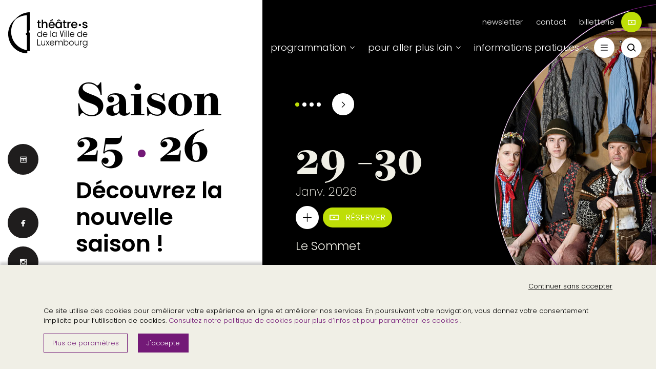

--- FILE ---
content_type: text/html; charset=UTF-8
request_url: https://theatres.lu/
body_size: 9695
content:
<!DOCTYPE html>
<html lang="fr" dir="ltr">
  <head>
    <meta charset="utf-8" />
<meta name="Generator" content="Drupal 10 (https://www.drupal.org)" />
<meta name="MobileOptimized" content="width" />
<meta name="HandheldFriendly" content="true" />
<meta name="viewport" content="width=device-width, initial-scale=1.0" />
<meta name="description" content="Bienvenue sur le site des Théâtres de la Ville de Luxembourg (Grand Théâtre &amp; Théâtre des Capucins) !" />
<meta property="og:type" content="website" />
<meta property="og:title" content="Théâtres de la Ville de Luxembourg" />
<meta property="og:url" content="https://theatres.lu/" />
<meta property="og:site_name" content="Théâtres de la Ville de Luxembourg" />
<meta property="og:description" content="Bienvenue sur le site des Théâtres de la Ville de Luxembourg (Grand Théâtre &amp; Théâtre des Capucins) !" />
<meta property="og:locale" content="fr" />
<link rel="icon" href="/themes/tdvl/favicon.ico" type="image/vnd.microsoft.icon" />

    <title>Théâtres de la Ville de Luxembourg</title>
      <meta name="google-site-verification" content="ZiQgl-7apwRygBxgpJIUZTYGs0-hc3qucOZMtv_2A5U" />
    <link rel="stylesheet" media="all" href="/core/modules/system/css/components/align.module.css?t728jq" />
<link rel="stylesheet" media="all" href="/core/modules/system/css/components/fieldgroup.module.css?t728jq" />
<link rel="stylesheet" media="all" href="/core/modules/system/css/components/container-inline.module.css?t728jq" />
<link rel="stylesheet" media="all" href="/core/modules/system/css/components/clearfix.module.css?t728jq" />
<link rel="stylesheet" media="all" href="/core/modules/system/css/components/details.module.css?t728jq" />
<link rel="stylesheet" media="all" href="/core/modules/system/css/components/hidden.module.css?t728jq" />
<link rel="stylesheet" media="all" href="/core/modules/system/css/components/item-list.module.css?t728jq" />
<link rel="stylesheet" media="all" href="/core/modules/system/css/components/js.module.css?t728jq" />
<link rel="stylesheet" media="all" href="/core/modules/system/css/components/nowrap.module.css?t728jq" />
<link rel="stylesheet" media="all" href="/core/modules/system/css/components/position-container.module.css?t728jq" />
<link rel="stylesheet" media="all" href="/core/modules/system/css/components/reset-appearance.module.css?t728jq" />
<link rel="stylesheet" media="all" href="/core/modules/system/css/components/resize.module.css?t728jq" />
<link rel="stylesheet" media="all" href="/core/modules/system/css/components/system-status-counter.css?t728jq" />
<link rel="stylesheet" media="all" href="/core/modules/system/css/components/system-status-report-counters.css?t728jq" />
<link rel="stylesheet" media="all" href="/core/modules/system/css/components/system-status-report-general-info.css?t728jq" />
<link rel="stylesheet" media="all" href="/core/modules/system/css/components/tablesort.module.css?t728jq" />
<link rel="stylesheet" media="all" href="/core/modules/views/css/views.module.css?t728jq" />
<link rel="stylesheet" media="all" href="/modules/tdvl_module/css/admin.css?t728jq" />
<link rel="stylesheet" media="all" href="/themes/tdvl/dist/css/app.min.css?t728jq" />

    
      <style type="text/css">
        body{
                  --color1: #731977;
          --color2: #bede07;
                }
      </style>
      <script type="text/javascript">
        const tdvl_services_url = '/tdvl/services';
        const tdvl_base_url = 'https://theatres.lu/themes/tdvl';
        const lang_code = 'fr';
      </script>
      <script type='text/javascript' id='rgpd-cookie-js-extra'>
        /* <![CDATA[ */
        var globalRGPD = {
          'domain' : 'theatres.lu',
          'rgpd-consent' : 'false',
          'rgpd-visited' : 'false'
        }
        /* ]]> */
      </script>
              <script>  
var _paq = window._paq = window._paq || [];
  /* tracker methods like "setCustomDimension" should be called before "trackPageView" */
  _paq.push(['trackPageView']);
  _paq.push(['enableLinkTracking']);
  (function() {
    var u="https://piwik.vdl.lu/";
    _paq.push(['setTrackerUrl', u+'matomo.php']);
    _paq.push(['setSiteId', '58']);
    var d=document, g=d.createElement('script'), s=d.getElementsByTagName('script')[0];
    g.async=true; g.src=u+'matomo.js'; s.parentNode.insertBefore(g,s);
  })();
</script>
        </head>
  <body class="path-frontpage">
    <a href="#main-content" class="visually-hidden focusable skip-link">
      Aller au contenu principal
    </a>
    
      <div class="dialog-off-canvas-main-canvas" data-off-canvas-main-canvas>
    <div id="page-wrapper">
  <div id="page">
    <header id="header" class="header" role="banner" aria-label="Entête du site">
  <div class="brand">
    <a href="https://theatres.lu/fr">
      <img src="/themes/tdvl/dist/img/tdlv-logo-negativ.svg" alt="">
    </a>
  </div>

  <div class="container-fluid">
    <div class="row">
      <div class="col-12">
                  <div class="secondary-menu">
                <div>
    <nav role="navigation" aria-labelledby="block-menusecondaire-menu" id="block-menusecondaire">
            
  <h2 class="visually-hidden" id="block-menusecondaire-menu">Menu secondaire</h2>
  

        
              <ul class="menu">
                      <li>
              <a href="" class="newsletter_subscribers">newsletter</a>
              </li>
                  <li>
              <a href="/fr/contact-form" data-drupal-link-system-path="contact-form">contact</a>
              </li>
      </ul>
    


  </nav>

  </div>

                          <div class="nav-links-secondary">
                <a href="https://shop.utick.net/?pos=THEATRESDELAVILLEDELUXEMBOURG&amp;module=CATALOGUE" class="purchase" target="_blank">billetterie <span><i class="iconfont iconfont-ticket"></i></span></a>
              </div>
                                  </div>
                          <div class="primary-menu">
            <nav>
                <div>
    <nav role="navigation" aria-labelledby="block-topmenuprincipale-menu" id="block-topmenuprincipale">
            
  <h2 class="visually-hidden" id="block-topmenuprincipale-menu">Top menu principale</h2>
  

        
              <ul class="menu">
                      <li class="menu-item-has-children">
              <a href="">programmation</a>
                                <ul class="menu">
                      <li>
              <a href="https://theatres.lu/fr/programmation?newseason=1">Saison 25·26</a>
              </li>
                  <li>
              <a href="/fr/samedisauxtheatres" data-drupal-link-system-path="node/7">Samedis aux Théâtres</a>
              </li>
                  <li>
              <a href="/fr/talentlab" data-drupal-link-system-path="node/84">TalentLAB</a>
              </li>
                  <li>
              <a href="/fr/capucins-libre" data-drupal-link-system-path="node/85">Capucins Libre</a>
              </li>
                  <li>
              <a href="/fr/decembreendanse" data-drupal-link-system-path="node/1840">Décembre en danse</a>
              </li>
      </ul>
    
              </li>
                  <li class="menu-item-has-children">
              <a href="">pour aller plus loin</a>
                                <ul class="menu">
                      <li>
              <a href="/fr/cycles" data-drupal-link-system-path="node/87">Cycles</a>
              </li>
                  <li>
              <a href="/fr/programmation-cadre" data-drupal-link-system-path="node/88">Programmation cadre</a>
              </li>
                  <li>
              <a href="/fr/futurelaboratory" data-drupal-link-system-path="node/554">Future Laboratory</a>
              </li>
                  <li>
              <a href="/fr/red-brigde-project" data-drupal-link-system-path="node/151">red bridge project</a>
              </li>
      </ul>
    
              </li>
                  <li class="menu-item-has-children">
              <a href="">informations pratiques</a>
                                <ul class="menu">
                      <li>
              <a href="/fr/tickets" data-drupal-link-system-path="node/50">Tickets</a>
              </li>
                  <li>
              <a href="/fr/acces" data-drupal-link-system-path="node/3">Accès</a>
              </li>
                  <li>
              <a href="/fr/accessibilite" data-drupal-link-system-path="node/49">Accessibilité</a>
              </li>
                  <li>
              <a href="/fr/restauration" data-drupal-link-system-path="node/80">Restauration</a>
              </li>
                  <li>
              <a href="/fr/contact-form" data-drupal-link-system-path="contact-form">Contact</a>
              </li>
      </ul>
    
              </li>
      </ul>
    


  </nav>

  </div>

            </nav>
            <div class="nav-links">
                              <a href="https://theatres.lu/fr/programmation"><i class="iconfont iconfont-calendar"></i></a>
                                            <a href="https://shop.utick.net/?pos=THEATRESDELAVILLEDELUXEMBOURG&amp;module=CATALOGUE" class="purchase" target="_blank"><i class="iconfont iconfont-ticket"></i></a>
                          </div>
            <div class="menuToggle">
              <div>
                <span></span>
                <span></span>
                <span></span>
              </div>
            </div>
            <div class="search-button">
              <i class="iconfont iconfont-search"></i>
            </div>
          </div>
              </div>
    </div>
  </div>



  <div class="foldable ">
    <div class="curtain">
    </div>
    <div class="foldable-content">
      <div class="menuToggle">
        <div>
          <span></span>
          <span></span>
          <span></span>
        </div>
      </div>
      <div class="row">
        <div class="col-md-4">
            <div>
    <nav role="navigation" aria-labelledby="block-menufoldablendeg1-menu" id="block-menufoldablendeg1">
      
  <h2 id="block-menufoldablendeg1-menu">Les Théâtres de la Ville</h2>
  

        
              <ul class="menu">
                      <li>
              <a href="/fr/historique" data-drupal-link-system-path="node/10">Historique</a>
              </li>
                  <li>
              <a href="/fr/nos-creations" data-drupal-link-system-path="node/12">Nos créations</a>
              </li>
                  <li>
              <a href="/fr/nos-engagements-et-valeurs" data-drupal-link-system-path="node/13">Nos engagements et valeurs</a>
              </li>
                  <li>
              <a href="/fr/reseaux-projets-internationaux" data-drupal-link-system-path="node/14">Réseaux &amp; projets internationaux </a>
              </li>
                  <li>
              <a href="/fr/recrutement" data-drupal-link-system-path="node/15">Recrutement</a>
              </li>
      </ul>
    


  </nav>
<nav role="navigation" aria-labelledby="block-menufoldablendeg2-menu" id="block-menufoldablendeg2">
      
  <h2 id="block-menufoldablendeg2-menu">Publics &amp; médiation</h2>
  

        
              <ul class="menu">
                      <li>
              <a href="/fr/cercledesspectateurs" data-drupal-link-system-path="node/20">Cercle des spectateurs</a>
              </li>
                  <li>
              <a href="/fr/Activites-pedagogiques" data-drupal-link-system-path="node/21">Activités pédagogiques</a>
              </li>
                  <li>
              <a href="/fr/dossiers-p%C3%A9dagogiques" data-drupal-link-system-path="node/22">Dossiers pédagogiques</a>
              </li>
                  <li>
              <a href="/fr/node/23" data-drupal-link-system-path="node/23">Visites guidées</a>
              </li>
      </ul>
    


  </nav>
<nav role="navigation" aria-labelledby="block-menufoldablendeg3-menu" id="block-menufoldablendeg3">
      
  <h2 id="block-menufoldablendeg3-menu">Médiathèque</h2>
  

        
              <ul class="menu">
                      <li>
              <a href="/fr/publications" data-drupal-link-system-path="node/28">Publications</a>
              </li>
                  <li>
              <a href="/fr/archives" data-drupal-link-system-path="node/29">Archives</a>
              </li>
      </ul>
    


  </nav>

  </div>

        </div>
        <div class="col-md-4">
            <div>
    <nav role="navigation" aria-labelledby="block-menufoldablendeg4-menu" id="block-menufoldablendeg4">
      
  <h2 id="block-menufoldablendeg4-menu">Artistes &amp; dispositifs</h2>
  

        
              <ul class="menu">
                      <li>
              <a href="/fr/nosartistesassocies" class="1" data-drupal-link-system-path="node/1294">Nos artistes associés</a>
              </li>
                  <li>
              <a href="/fr/appels-a-candidature" data-drupal-link-system-path="node/19">Appels à candidature</a>
              </li>
                  <li>
              <a href="/fr/auditions" data-drupal-link-system-path="node/17">Auditions</a>
              </li>
                  <li>
              <a href="/fr/workshops-master-classes" data-drupal-link-system-path="node/18">Workshops &amp; master classes</a>
              </li>
      </ul>
    


  </nav>
<nav role="navigation" aria-labelledby="block-menufoldablendeg5-menu" id="block-menufoldablendeg5">
      
  <h2 id="block-menufoldablendeg5-menu">Espace professionnel</h2>
  

        
              <ul class="menu">
                      <li>
              <a href="/fr/diffusion" data-drupal-link-system-path="node/26">Diffusion</a>
              </li>
                  <li>
              <a href="/fr/espace-technique" data-drupal-link-system-path="node/25">Espace technique</a>
              </li>
                  <li>
              <a href="/fr/locations-d-espaces" data-drupal-link-system-path="node/27">Locations d’espaces</a>
              </li>
      </ul>
    


  </nav>

  </div>

        </div>
      </div>
    </div>

  </div>


  <div class="menu-mobile">
    <div class="menu-1">
        <div>
    <nav role="navigation" aria-labelledby="block-topmenuprincipale-menu" id="block-topmenuprincipale">
            
  <h2 class="visually-hidden" id="block-topmenuprincipale-menu">Top menu principale</h2>
  

        
              <ul class="menu">
                      <li class="menu-item-has-children">
              <a href="">programmation</a>
                                <ul class="menu">
                      <li>
              <a href="https://theatres.lu/fr/programmation?newseason=1">Saison 25·26</a>
              </li>
                  <li>
              <a href="/fr/samedisauxtheatres" data-drupal-link-system-path="node/7">Samedis aux Théâtres</a>
              </li>
                  <li>
              <a href="/fr/talentlab" data-drupal-link-system-path="node/84">TalentLAB</a>
              </li>
                  <li>
              <a href="/fr/capucins-libre" data-drupal-link-system-path="node/85">Capucins Libre</a>
              </li>
                  <li>
              <a href="/fr/decembreendanse" data-drupal-link-system-path="node/1840">Décembre en danse</a>
              </li>
      </ul>
    
              </li>
                  <li class="menu-item-has-children">
              <a href="">pour aller plus loin</a>
                                <ul class="menu">
                      <li>
              <a href="/fr/cycles" data-drupal-link-system-path="node/87">Cycles</a>
              </li>
                  <li>
              <a href="/fr/programmation-cadre" data-drupal-link-system-path="node/88">Programmation cadre</a>
              </li>
                  <li>
              <a href="/fr/futurelaboratory" data-drupal-link-system-path="node/554">Future Laboratory</a>
              </li>
                  <li>
              <a href="/fr/red-brigde-project" data-drupal-link-system-path="node/151">red bridge project</a>
              </li>
      </ul>
    
              </li>
                  <li class="menu-item-has-children">
              <a href="">informations pratiques</a>
                                <ul class="menu">
                      <li>
              <a href="/fr/tickets" data-drupal-link-system-path="node/50">Tickets</a>
              </li>
                  <li>
              <a href="/fr/acces" data-drupal-link-system-path="node/3">Accès</a>
              </li>
                  <li>
              <a href="/fr/accessibilite" data-drupal-link-system-path="node/49">Accessibilité</a>
              </li>
                  <li>
              <a href="/fr/restauration" data-drupal-link-system-path="node/80">Restauration</a>
              </li>
                  <li>
              <a href="/fr/contact-form" data-drupal-link-system-path="contact-form">Contact</a>
              </li>
      </ul>
    
              </li>
      </ul>
    


  </nav>

  </div>

    </div>
    <div class="menu-2">
        <div>
    <nav role="navigation" aria-labelledby="block-menufoldablendeg1-menu" id="block-menufoldablendeg1">
      
  <h2 id="block-menufoldablendeg1-menu">Les Théâtres de la Ville</h2>
  

        
              <ul class="menu">
                      <li>
              <a href="/fr/historique" data-drupal-link-system-path="node/10">Historique</a>
              </li>
                  <li>
              <a href="/fr/nos-creations" data-drupal-link-system-path="node/12">Nos créations</a>
              </li>
                  <li>
              <a href="/fr/nos-engagements-et-valeurs" data-drupal-link-system-path="node/13">Nos engagements et valeurs</a>
              </li>
                  <li>
              <a href="/fr/reseaux-projets-internationaux" data-drupal-link-system-path="node/14">Réseaux &amp; projets internationaux </a>
              </li>
                  <li>
              <a href="/fr/recrutement" data-drupal-link-system-path="node/15">Recrutement</a>
              </li>
      </ul>
    


  </nav>
<nav role="navigation" aria-labelledby="block-menufoldablendeg2-menu" id="block-menufoldablendeg2">
      
  <h2 id="block-menufoldablendeg2-menu">Publics &amp; médiation</h2>
  

        
              <ul class="menu">
                      <li>
              <a href="/fr/cercledesspectateurs" data-drupal-link-system-path="node/20">Cercle des spectateurs</a>
              </li>
                  <li>
              <a href="/fr/Activites-pedagogiques" data-drupal-link-system-path="node/21">Activités pédagogiques</a>
              </li>
                  <li>
              <a href="/fr/dossiers-p%C3%A9dagogiques" data-drupal-link-system-path="node/22">Dossiers pédagogiques</a>
              </li>
                  <li>
              <a href="/fr/node/23" data-drupal-link-system-path="node/23">Visites guidées</a>
              </li>
      </ul>
    


  </nav>
<nav role="navigation" aria-labelledby="block-menufoldablendeg3-menu" id="block-menufoldablendeg3">
      
  <h2 id="block-menufoldablendeg3-menu">Médiathèque</h2>
  

        
              <ul class="menu">
                      <li>
              <a href="/fr/publications" data-drupal-link-system-path="node/28">Publications</a>
              </li>
                  <li>
              <a href="/fr/archives" data-drupal-link-system-path="node/29">Archives</a>
              </li>
      </ul>
    


  </nav>

  </div>

        <div>
    <nav role="navigation" aria-labelledby="block-menufoldablendeg4-menu" id="block-menufoldablendeg4">
      
  <h2 id="block-menufoldablendeg4-menu">Artistes &amp; dispositifs</h2>
  

        
              <ul class="menu">
                      <li>
              <a href="/fr/nosartistesassocies" class="1" data-drupal-link-system-path="node/1294">Nos artistes associés</a>
              </li>
                  <li>
              <a href="/fr/appels-a-candidature" data-drupal-link-system-path="node/19">Appels à candidature</a>
              </li>
                  <li>
              <a href="/fr/auditions" data-drupal-link-system-path="node/17">Auditions</a>
              </li>
                  <li>
              <a href="/fr/workshops-master-classes" data-drupal-link-system-path="node/18">Workshops &amp; master classes</a>
              </li>
      </ul>
    


  </nav>
<nav role="navigation" aria-labelledby="block-menufoldablendeg5-menu" id="block-menufoldablendeg5">
      
  <h2 id="block-menufoldablendeg5-menu">Espace professionnel</h2>
  

        
              <ul class="menu">
                      <li>
              <a href="/fr/diffusion" data-drupal-link-system-path="node/26">Diffusion</a>
              </li>
                  <li>
              <a href="/fr/espace-technique" data-drupal-link-system-path="node/25">Espace technique</a>
              </li>
                  <li>
              <a href="/fr/locations-d-espaces" data-drupal-link-system-path="node/27">Locations d’espaces</a>
              </li>
      </ul>
    


  </nav>

  </div>

    </div>
    <div class="menu-3">
      <nav>
        <ul class="menu">
          <li><a href="#" class="newsletter_subscribers">Newsletter</a></li>
        </ul>
      </nav>
    </div>
    <div class="social-medias">
              <a href="https://www.facebook.com/LesTheatresVDL" target="_blank"><i class="iconfont iconfont-facebook"></i></a>
      
              <a href="https://www.instagram.com/lestheatresvdl" target="_blank"><i class="iconfont iconfont-instagram"></i></a>
      
      
              <a href="https://www.youtube.com/c/LesTh%C3%A9%C3%A2tresdelaVilledeLuxembourg" target="_blank"><i class="iconfont iconfont-youtube"></i></a>
      
    </div>

</header>

    
    <div id="main-wrapper" class="layout-main-wrapper clearfix">

                <div>
    <section id="block-homeslider" class="block block-block-content block-block-contenta2f87d91-9465-4a88-bdfc-9e7c6c1dfb31 home-slider">
              
  
  <div class="home-slider-row ">
    <div class="home-slider-col left">
      <div class="box-content">
        <h3 class="title">
          Saison<br>
          <span>25 <span class="point"></span> 26</span>
        </h3>

                            <h2>Découvrez la nouvelle saison !</h2>
                                              <p></p>
                                              <a href="https://theatres.lu/fr/programmation?newseason=1" class="cta"> <span>Cliquez ici !</span> <i class="iconfont iconfont-more-circle"></i></a>
                        </div>
    </div>
    <div class="home-slider-col right">
      <div class="alert-info">
                <span class="head">flash info </span>
        <div class="content">
          <div class="alert-info-row">
                                                                                                                                                                                                                                                                                                                                                                                                                                                !!!Attention!!! Nous tenons à vous informer que notre horaire habituel de 20h00 a été avancé à 19h30.
                                                                                        </div>
        </div>
              </div>
      <div class="box-content">
        <div class="dots"></div>
        <div class="owl-carousel">
                                    <div class="item">
                <div class="flex-day">

                                    <div class="day">
                                          29
                                        <div class="date">
                                              janv. 2026
                                          </div>
                  </div>
                  
                                    <div class="day">
                     -                   </div>
                  
                                    <div class="day">
                                              30
                      
                                        </div>
                  
                </div>

                <div class="links">
                                    <a href="/fr/lesommet" target="" class="cta cta-white"><i class="iconfont iconfont-more-circle-1"></i></a>
                                                      <a href="https://shop.utick.net/?pos=THEATRESDELAVILLEDELUXEMBOURG&amp;module=ACTIVITYSERIEDETAILS&amp;s=5B7445C3-09AD-7FAA-74D8-07456703F315" target="_blank" class="btn"><i class="iconfont iconfont-ticket"></i> Réserver</a>
                                  </div>
                <p class="title">Le Sommet</p>
                <p></p>
                <div class="categories">
                                                            <a>Grand Théâtre</a>
                                           . <a>théâtre</a>
                                                      </div>
              </div>
                                                <div class="item">
                <div class="flex-day">

                                    <div class="day">
                                          18
                                        <div class="date">
                                              janv. 2026
                                          </div>
                  </div>
                  
                                    <div class="day">
                     -                   </div>
                  
                                    <div class="day">
                                              18
                      
                                        </div>
                  
                </div>

                <div class="links">
                                    <a href="/fr/aucoeurdesvoix" target="" class="cta cta-white"><i class="iconfont iconfont-more-circle-1"></i></a>
                                                      <a href="https://shop.utick.net/?pos=THEATRESDELAVILLEDELUXEMBOURG&amp;module=ACTIVITYSERIEDETAILS&amp;s=85804D19-B194-E2EC-F834-8BCB78DBA85A" target="_blank" class="btn"><i class="iconfont iconfont-ticket"></i> Réserver</a>
                                  </div>
                <p class="title">Au cœur des voix</p>
                <p></p>
                <div class="categories">
                                                            <a>Grand Théâtre</a>
                                           . <a>opéra</a>
                                                      </div>
              </div>
                                                <div class="item">
                <div class="flex-day">

                                    <div class="day">
                                          22
                                        <div class="date">
                                              janv. 2026
                                          </div>
                  </div>
                  
                                    <div class="day">
                     -                   </div>
                  
                                    <div class="day">
                                              23
                      
                                        </div>
                  
                </div>

                <div class="links">
                                    <a href="/fr/balletbc" target="" class="cta cta-white"><i class="iconfont iconfont-more-circle-1"></i></a>
                                                      <a href="https://shop.utick.net/?pos=THEATRESDELAVILLEDELUXEMBOURG&amp;module=ACTIVITYSERIEDETAILS&amp;s=592161CE-67B2-FF35-B65A-4C57A93E3C8F" target="_blank" class="btn"><i class="iconfont iconfont-ticket"></i> Réserver</a>
                                  </div>
                <p class="title">Ballet BC</p>
                <p></p>
                <div class="categories">
                                                            <a>Grand Théâtre</a>
                                           . <a>danse</a>
                                                      </div>
              </div>
                                                <div class="item">
                <div class="flex-day">

                                    <div class="day">
                                          23
                                        <div class="date">
                                              janv. 2026
                                          </div>
                  </div>
                  
                                    <div class="day">
                     -                   </div>
                  
                                    <div class="day">
                                              25
                      
                                        </div>
                  
                </div>

                <div class="links">
                                    <a href="/fr/memoiredefille" target="" class="cta cta-white"><i class="iconfont iconfont-more-circle-1"></i></a>
                                                      <a href="https://shop.utick.net/?pos=THEATRESDELAVILLEDELUXEMBOURG&amp;module=ACTIVITYSERIEDETAILS&amp;s=FC0980E8-826D-15A6-009B-F45A11509FB9" target="_blank" class="btn"><i class="iconfont iconfont-ticket"></i> Réserver</a>
                                  </div>
                <p class="title">Mémoire de fille</p>
                <p></p>
                <div class="categories">
                                                            <a>Théâtre des Capucins</a>
                                           . <a>théâtre</a>
                                                      </div>
              </div>
                      
        </div>
      </div>
      <div class="image start">
                              <div data-item="0" class="loading"><div></div></div>
                                        <div data-item="1" class="loading"><div></div></div>
                                        <div data-item="2" class="loading"><div></div></div>
                                        <div data-item="3" class="loading"><div></div></div>
                          <div class="mask">
                                                                                <img data-item="0" style=width:113%;height:115%;left:-18%;top:-8%; class="active" src="/sites/default/files/2026-01/les-theatres-de-la-ville-de-luxembourg-le-sommet.jpg" alt="">
                                                                                            <img data-item="1" style=width:113%;height:115%;left:-61%;top:-12%; class="" src="/sites/default/files/2025-12/les-theatres-de-la-ville-de-luxembourg-hva.jpg" alt="">
                                                                                            <img data-item="2" style=width:72%;height:142%;left:-17%;top:-39%; class="" src="/sites/default/files/2025-12/les-theatres-de-la-ville-de-luxembourg-ballet-bc.jpg" alt="">
                                                                                            <img data-item="3" style=width:125%;height:103%;left:-16%;top:0%; class="" src="/sites/default/files/2025-11/les-theatres-de-la-ville-de-luxembourg-memoire-de-fille-.jpg" alt="">
                              </div>
      </div>
    </div>

  </div>

</section>
<div id="block-tdvl-content">
  
    
      <div class="views-element-container"><div class="js-view-dom-id-228ca062e4c1e1d65d95f6229ba3899a9f7cd039d537f843a0df3e84979bdc12">
  
  
  

  
  
  

    

  
  

  
  
</div>
</div>

  </div>
<div class="views-element-container" id="block-views-block-programmation-events-to-come">
  
    
      <div>
<section class="events-to-come">
  <div class="container">
    <div class="row">
      <div class="col-12">
        <div class="d-flex align-items-center justify-content-between">
          <h2 class="title">
             À venir
          </h2>
          
          <a href="/programmation" class="cta"><span>voir toute la programmation</span> <i class="iconfont iconfont-more-circle"></i></a>
        </div>
        
        <div class="etc-navbar">
          <div class="ul owl-carousel">
                          <div class="li" id="etc-category-1" data-filter="1">opéra</div>
                          <div class="li" id="etc-category-7" data-filter="7">danse</div>
                          <div class="li" id="etc-category-2" data-filter="2">théâtre</div>
                          <div class="li" id="etc-category-9" data-filter="9">cycles</div>
                          <div class="li" id="etc-category-35" data-filter="35">création</div>
                          <div class="li" id="etc-category-30" data-filter="30">workshop</div>
                          <div class="li" id="etc-category-29" data-filter="29">samedis aux Théâtres</div>
                          <div class="li" id="etc-category-37" data-filter="37">Cercle des spectateurs</div>
                          <div class="li" id="etc-category-27" data-filter="27">TalentLAB</div>
                          <div class="li" id="etc-category-28" data-filter="28">Capucins Libre</div>
                      </div>
          <div class="nav">
            <div class="prev"><i class="iconfont iconfont-chevron-left"></i></div>
            <div class="next"><i class="iconfont iconfont-chevron-right"></i></div>
          </div>
        </div>
        <div class="nav-dots"></div>
      </div>
    </div>
  </div>

  <div class="etc-container">
    <div class="container-fluid">
      <div class="row">
        <div class="col-12">
          <div class="etc-items owl-carousel" data-content="content">
    <div class="etc-item">

      <figure>
      <a href="https://theatres.lu/fr/leprocesdejeanne" title="Le Procès de Jeanne">
          <img loading="lazy" src="/sites/default/files/2025-04/les-theatres-de-la-ville-de-luxembourg-le-proce-de-jeanne.jpg" width="1181" height="1022" alt="Le Procès de Jeanne" title="© Guy Delahaye" />


      </a>
    </figure>
  
      <div class="date">
      15.01.2026
               - 16.01.2026
          </div>
  

    <a href="https://theatres.lu/fr/leprocesdejeanne#booking" title="Le Procès de Jeanne" class="btn">
      <i class="iconfont iconfont-ticket"></i> <span>Réserver</span>
    </a>


      <a href="https://theatres.lu/fr/leprocesdejeanne" title="Le Procès de Jeanne">
      <h3><a href="/fr/leprocesdejeanne" hreflang="fr">Le Procès de Jeanne</a></h3>
    </a>
  
      <div class="categories">
      <a href="/fr/taxonomy/term/2" hreflang="fr">théâtre</a>
    </div>
  
</div>
    <div class="etc-item">

      <figure>
      <a href="https://theatres.lu/fr/dramaturgiesduportugalcontemporain" title="Dramaturgies du Portugal contemporain">
          <img loading="lazy" src="/sites/default/files/2025-09/photos-saison-2425-sat.jpg" width="1181" height="1022" alt="samedi aux Théâtres" />


      </a>
    </figure>
  
      <div class="date">
      17.01.2026
          </div>
  

    <a href="https://theatres.lu/fr/dramaturgiesduportugalcontemporain#booking" title="Dramaturgies du Portugal contemporain" class="btn">
      <i class="iconfont iconfont-ticket"></i> <span>Réserver</span>
    </a>


      <a href="https://theatres.lu/fr/dramaturgiesduportugalcontemporain" title="Dramaturgies du Portugal contemporain">
      <h3><a href="/fr/dramaturgiesduportugalcontemporain" hreflang="fr">Dramaturgies du Portugal contemporain</a></h3>
    </a>
  
      <div class="categories">
      <a href="/fr/taxonomy/term/29" hreflang="fr">samedis aux Théâtres</a> . <a href="/fr/taxonomy/term/2" hreflang="fr">théâtre</a>
    </div>
  
</div>
    <div class="etc-item">

      <figure>
      <a href="https://theatres.lu/fr/aucoeurdesvoix" title="Au cœur des voix ">
          <img loading="lazy" src="/sites/default/files/2025-12/les-theatres-de-la-ville-de-luxembourg-hva.jpg" width="1181" height="1022" alt="Au Coeur des Voix" />


      </a>
    </figure>
  
      <div class="date">
      18.01.2026
          </div>
  

    <a href="https://theatres.lu/fr/aucoeurdesvoix#booking" title="Au cœur des voix" class="btn">
      <i class="iconfont iconfont-ticket"></i> <span>Réserver</span>
    </a>


      <a href="https://theatres.lu/fr/aucoeurdesvoix" title="Au cœur des voix ">
      <h3><a href="/fr/aucoeurdesvoix" hreflang="fr">Au cœur des voix </a></h3>
    </a>
  
      <div class="categories">
      <a href="/fr/taxonomy/term/1" hreflang="fr">opéra</a>
    </div>
  
</div>
    <div class="etc-item">

      <figure>
      <a href="https://theatres.lu/fr/balletbc" title="Ballet BC">
          <img loading="lazy" src="/sites/default/files/2025-04/les-theatres-de-la-ville-de-luxembourg-ballet-bc.jpg" width="1181" height="1022" alt="Ballet BC" title="© Michael Slobodian" />


      </a>
    </figure>
  
      <div class="date">
      22.01.2026
               - 23.01.2026
          </div>
  

    <a href="https://theatres.lu/fr/balletbc#booking" title="Ballet BC" class="btn">
      <i class="iconfont iconfont-ticket"></i> <span>Réserver</span>
    </a>


      <a href="https://theatres.lu/fr/balletbc" title="Ballet BC">
      <h3><a href="/fr/balletbc" hreflang="fr">Ballet BC</a></h3>
    </a>
  
      <div class="categories">
      <a href="/fr/taxonomy/term/7" hreflang="fr">danse</a>
    </div>
  
</div>
    <div class="etc-item">

      <figure>
      <a href="https://theatres.lu/fr/workshopballetbc" title="Professional masterclass  - Ballet BC">
          <img loading="lazy" src="/sites/default/files/2025-12/les-theatres-de-la-ville-de-luxembourg-ballet-bc.jpg" width="1181" height="1022" alt="Ballet BC" />


      </a>
    </figure>
  
      <div class="date">
      23.01.2026
          </div>
  

    <a href="https://theatres.lu/fr/workshopballetbc#booking" title="Professional masterclass  - Ballet BC" class="btn">
      <i class="iconfont iconfont-ticket"></i> <span>Réserver</span>
    </a>


      <a href="https://theatres.lu/fr/workshopballetbc" title="Professional masterclass  - Ballet BC">
      <h3><a href="/fr/workshopballetbc" hreflang="fr">Professional masterclass  - Ballet BC</a></h3>
    </a>
  
      <div class="categories">
      <a href="/fr/taxonomy/term/30" hreflang="fr">workshop</a> . <a href="/fr/taxonomy/term/7" hreflang="fr">danse</a>
    </div>
  
</div>
    <div class="etc-item">

      <figure>
      <a href="https://theatres.lu/fr/memoiredefille" title="Mémoire de fille">
          <img loading="lazy" src="/sites/default/files/2025-11/les-theatres-de-la-ville-de-luxembourg-memoire-de-fille-.jpg" width="1181" height="1022" alt="Mémoire de fille (c) Marie Clauzade" />


      </a>
    </figure>
  
      <div class="date">
      23.01.2026
               - 25.01.2026
          </div>
  

    <a href="https://theatres.lu/fr/memoiredefille#booking" title="Mémoire de fille" class="btn">
      <i class="iconfont iconfont-ticket"></i> <span>Réserver</span>
    </a>


      <a href="https://theatres.lu/fr/memoiredefille" title="Mémoire de fille">
      <h3><a href="/fr/memoiredefille" hreflang="fr">Mémoire de fille</a></h3>
    </a>
  
      <div class="categories">
      <a href="/fr/taxonomy/term/2" hreflang="fr">théâtre</a>
    </div>
  
</div>
    <div class="etc-item">

      <figure>
      <a href="https://theatres.lu/fr/lesommet" title="Le Sommet">
          <img loading="lazy" src="/sites/default/files/2025-04/les-theatres-de-la-ville-de-luxembourg-le-sommet.jpg" width="1181" height="1022" alt="Le Sommet" />


      </a>
    </figure>
  
      <div class="date">
      29.01.2026
               - 30.01.2026
          </div>
  

    <a href="https://theatres.lu/fr/lesommet#booking" title="Le Sommet" class="btn">
      <i class="iconfont iconfont-ticket"></i> <span>Réserver</span>
    </a>


      <a href="https://theatres.lu/fr/lesommet" title="Le Sommet">
      <h3><a href="/fr/lesommet" hreflang="fr">Le Sommet</a></h3>
    </a>
  
      <div class="categories">
      <a href="/fr/taxonomy/term/2" hreflang="fr">théâtre</a>
    </div>
  
</div>
    <div class="etc-item">

      <figure>
      <a href="https://theatres.lu/fr/thestrangersong" title="The Stranger Song">
          <img loading="lazy" src="/sites/default/files/2025-07/stranger-song--mike-zenari.jpg" width="4845" height="4845" alt="Stranger Song" title="© Mike Zenari" />


      </a>
    </figure>
  
      <div class="date">
      31.01.2026
               - 01.02.2026
          </div>
  

    <a href="https://theatres.lu/fr/thestrangersong#booking" title="The Stranger Song" class="btn">
      <i class="iconfont iconfont-ticket"></i> <span>Réserver</span>
    </a>


      <a href="https://theatres.lu/fr/thestrangersong" title="The Stranger Song">
      <h3><a href="/fr/thestrangersong" hreflang="fr">The Stranger Song</a></h3>
    </a>
  
      <div class="categories">
      <a href="/fr/taxonomy/term/2" hreflang="fr">théâtre</a>
    </div>
  
</div>
    <div class="etc-item">

      <figure>
      <a href="https://theatres.lu/fr/louise" title="Martin Zimmermann">
          <img loading="lazy" src="/sites/default/files/2025-04/les-theatres-de-la-ville-de-luxembourg-martin-zimmermann.jpg" width="1181" height="1022" alt="Martin Zimmermann" title="© Basil Stücheli" />


      </a>
    </figure>
  
      <div class="date">
      03.02.2026
               - 04.02.2026
          </div>
  

    <a href="https://theatres.lu/fr/louise#booking" title="Martin Zimmermann" class="btn">
      <i class="iconfont iconfont-ticket"></i> <span>Réserver</span>
    </a>


      <a href="https://theatres.lu/fr/louise" title="Martin Zimmermann">
      <h3><a href="/fr/louise" hreflang="fr">Martin Zimmermann</a></h3>
    </a>
  
      <div class="categories">
      <a href="/fr/taxonomy/term/7" hreflang="fr">danse</a>
    </div>
  
</div>
    <div class="etc-item">

      <figure>
      <a href="https://theatres.lu/fr/pineda" title="Ballet Flamenco de Andalucía">
          <img loading="lazy" src="/sites/default/files/2025-11/les-theatres-de-la-ville-de-luxembourg-ballet-flamenco-de-andalucia.jpg" width="1181" height="1022" alt="Pineda (c) Marcos Medina" title="Pineda (c) Marcos Medina" />


      </a>
    </figure>
  
      <div class="date">
      04.02.2026
               - 05.02.2026
          </div>
  

    <a href="https://theatres.lu/fr/pineda#booking" title="Ballet Flamenco de Andalucía" class="btn">
      <i class="iconfont iconfont-ticket"></i> <span>Réserver</span>
    </a>


      <a href="https://theatres.lu/fr/pineda" title="Ballet Flamenco de Andalucía">
      <h3><a href="/fr/pineda" hreflang="fr">Ballet Flamenco de Andalucía</a></h3>
    </a>
  
      <div class="categories">
      <a href="/fr/taxonomy/term/7" hreflang="fr">danse</a>
    </div>
  
</div>

</div>

        </div>
      </div>
    </div>
  </div>
  


</section>
</div>

  </div>


<section id="block-homelayout1" class="block block-block-content block-block-contenta6cd92a3-e38d-47d9-ae57-cc43a99937de home-layout-1">
  
  

    
      
    
  <div class="container">
    <div class="hl1-content-0">
      <div class="row">
        <div class="col-lg-5">
                                  <h2 class="title">Les théâtres</h2>
                              </div>
        <div class="col-lg-7">

                                    <p>Réunis sous la dénomination de Théâtres de la Ville de Luxembourg, nos deux maisons, le Grand Théâtre au Limpertsberg et le Théâtre des Capucins au cœur de la capitale, présentent une programmation en théâtre, danse et opéra. Poussés par le désir de répondre aux attentes et exigences d’une scène culturelle foisonnante et en constante mutation, nous nous laissons guider par la passion de réunir dans ces salles un public cosmopolite et d’être le reflet de la société actuelle.  </p>
                                        </div>
      </div>
    </div>
    <div class="hl1-content-1">
      <div class="row">
        <div class="col-lg-6">
          <figure>
            
  <div>
    <div class="visually-hidden">Image 1</div>
              <div><div>
  
  
  <div>
    <div class="visually-hidden">Image</div>
              <div>  <img loading="lazy" src="/sites/default/files/2024-02/GT_Bohumil%20Kostohryz.jpg" width="4568" height="4568" alt="Grand Théâtre" title="Grand Théâtre" />

</div>
          </div>

</div>
</div>
          </div>

          </figure>
        </div>
        <div class="col-lg-6">
          <div class="hl1-text">
                          <h3>Le Grand Théâtre</h3>
                                    <p>Situé à l’intersection des quartiers du Kirchberg et du Limpertsberg, le Grand Théâtre fait office de maison d’opéra (classique et cycle contemporain), de danse et de théâtre en plusieurs langues à dimension nationale et internationale et propose sur ses trois scènes une programmation éclectique et pluridisciplinaire. </p>
                                    <a href="https://www.google.com/maps/place/Th%C3%A9%C3%A2tre+des+Capucins/@49.6126404,6.1299393,15z/data=!4m2!3m1!1s0x0:0x3f1d914ba2f6dac" class="cta"><span>voir sur Google Maps</span> <i class="iconfont iconfont-location"></i></a>
                      </div>
        </div>
      </div>
    </div>
    <div class="hl1-content-2">
      <div class="row">
        <div class="col-lg-6 order-lg-1 order-2">
          <div class="hl1-text">
                        <h3>              Le Théâtre des Capucins
              </h3>
                                    <p>En plein cœur de la capitale, le Théâtre des Capucins est un des témoins de l’histoire mouvementée de la Ville de Luxembourg. Faisant une large place à la création dramatique contemporaine et aux talents émergents. Il se veut un bastion de créativité et de soutien pour les artistes locaux et internationaux, notamment via des initiatives destinées aux talents émergents comme le TalentLAB ou encore le Capucins Libre, une résidence de fin de création.</p>
                                      <a href="https://www.google.com/maps/place/Th%C3%A9%C3%A2tre+des+Capucins/@49.6126404,6.1299393,15z/data=!4m2!3m1!1s0x0:0x3f1d914ba2f6dac" class="cta"><span>voir sur Google Maps</span> <i class="iconfont iconfont-location"></i></a>
                      </div>
        </div>
        <div class="col-lg-6 order-lg-2 order-1">
          <figure>
            
  <div>
    <div class="visually-hidden">Image 2</div>
              <div><div>
  
  
  <div>
    <div class="visually-hidden">Image</div>
              <div>  <img loading="lazy" src="/sites/default/files/2021-12/Acce%CC%80s_The%CC%81a%CC%82tre%20des%20Capucins%20%C2%A9%20Bohumil%20Kostohryz.jpg" width="800" height="800" alt="theatre des capucins" />

</div>
          </div>

</div>
</div>
          </div>

          </figure>
        </div>
      </div>
    </div>

  </div>

</section>

  </div>

      


    </div>

    <footer class="site-footer">
  <div class="site-footer-top">
    <div class="container">
      <div class="row">
        <div class="col-md-4">
            <div>
    <nav role="navigation" aria-labelledby="block-menufooterndeg1-menu" id="block-menufooterndeg1">
      
  <h2 id="block-menufooterndeg1-menu">Les Théâtres de la Ville</h2>
  

        
              <ul class="menu">
                      <li>
              <a href="/fr/historique" data-drupal-link-system-path="node/10">Historique</a>
              </li>
                  <li>
              <a href="/fr/nos-creations" data-drupal-link-system-path="node/12">Nos créations</a>
              </li>
                  <li>
              <a href="/fr/nos-engagements-et-valeurs" data-drupal-link-system-path="node/13">Nos engagements et valeurs</a>
              </li>
                  <li>
              <a href="/fr/reseaux-projets-internationaux" data-drupal-link-system-path="node/14">Nos partenaires et réseaux</a>
              </li>
                  <li>
              <a href="/fr/recrutement" data-drupal-link-system-path="node/15">Recrutement</a>
              </li>
      </ul>
    


  </nav>

  </div>

        </div>
        <div class="col-md-4">
            <div>
    <nav role="navigation" aria-labelledby="block-menufooterndeg2-menu" id="block-menufooterndeg2">
      
  <h2 id="block-menufooterndeg2-menu">Artistes &amp; dispositifs</h2>
  

        
              <ul class="menu">
                      <li>
              <a href="/fr/nosartistesassocies" data-drupal-link-system-path="node/1294">Nos artistes associé·e·s</a>
              </li>
                  <li>
              <a href="/fr/appels-a-candidature" data-drupal-link-system-path="node/19">Appels à candidature</a>
              </li>
                  <li>
              <a href="/fr/auditions" data-drupal-link-system-path="node/17">Auditions</a>
              </li>
                  <li>
              <a href="/fr/workshops-master-classes" data-drupal-link-system-path="node/18">Workshops &amp; master classes</a>
              </li>
      </ul>
    


  </nav>
<nav role="navigation" aria-labelledby="block-menufooterndeg3-menu" id="block-menufooterndeg3">
      
  <h2 id="block-menufooterndeg3-menu">Publics &amp; médiation</h2>
  

        
              <ul class="menu">
                      <li>
              <a href="/fr/Activites-pedagogiques" data-drupal-link-system-path="node/21">Activités pédagogiques</a>
              </li>
                  <li>
              <a href="/fr/cercledesspectateurs" data-drupal-link-system-path="node/20">Cercle des spectateurs</a>
              </li>
                  <li>
              <a href="/fr/dossiers-p%C3%A9dagogiques" data-drupal-link-system-path="node/22">Dossiers pédagogiques</a>
              </li>
                  <li>
              <a href="/fr/node/23" data-drupal-link-system-path="node/23">Visites guidées</a>
              </li>
      </ul>
    


  </nav>

  </div>

        </div>
        <div class="col-md-4">
            <div>
    <nav role="navigation" aria-labelledby="block-menufooterndeg4-menu" id="block-menufooterndeg4">
      
  <h2 id="block-menufooterndeg4-menu">Espace professionnel</h2>
  

        
              <ul class="menu">
                      <li>
              <a href="/fr/locations-d-espaces" data-drupal-link-system-path="node/27">Location d’espaces</a>
              </li>
      </ul>
    


  </nav>
<nav role="navigation" aria-labelledby="block-menufooterndeg5-menu" id="block-menufooterndeg5">
      
  <h2 id="block-menufooterndeg5-menu">Médiathèque</h2>
  

        
              <ul class="menu">
                      <li>
              <a href="/fr/archives" data-drupal-link-system-path="node/29">Archives</a>
              </li>
                  <li>
              <a href="/fr/publications" data-drupal-link-system-path="node/28">Publications</a>
              </li>
      </ul>
    


  </nav>

  </div>

        </div>
      </div>
    </div>
  </div>
  <div class="site-footer-bottom">
    <div class="container">
      <div class="row">
        <div class="col-lg-4 col-md-6">
          <div class="brand">
            <img src="/themes/tdvl/dist/img/tdlv-logo-positiv.svg" alt=""> <img src="/themes/tdvl/dist/img/ville-de-luxembourg.svg" alt="">
          </div>

          <div class="social-medias">
                          <a href="https://www.facebook.com/LesTheatresVDL" target="_blank"><i class="iconfont iconfont-facebook"></i></a>
            
                          <a href="https://www.instagram.com/lestheatresvdl" target="_blank"><i class="iconfont iconfont-instagram"></i></a>
            
            
                          <a href="https://www.youtube.com/c/LesTh%C3%A9%C3%A2tresdelaVilledeLuxembourg" target="_blank"><i class="iconfont iconfont-youtube"></i></a>
                      </div>

          <div class="footer_fouth">
              <div>
    <nav role="navigation" aria-labelledby="block-menufooterndeg6-menu" id="block-menufooterndeg6">
            
  <h2 class="visually-hidden" id="block-menufooterndeg6-menu">Menu footer n°6</h2>
  

        
              <ul class="menu">
                      <li>
              <a href="https://shop.utick.net/?pos=THEATRESDELAVILLEDELUXEMBOURG&amp;module=CATALOGUE" class="icon-ticket" target="_blank">billetterie</a>
              </li>
                  <li>
              <a href="" class="newsletter_subscribers">newsletter</a>
              </li>
                  <li>
              <a href="https://theatres.lu/fr/programmation?newseason=1">le programme</a>
              </li>
                  <li>
              <a href="https://theatres.lu/sites/default/files/2025-05/bro-saison-2526-low.pdf">la brochure 25·26</a>
              </li>
      </ul>
    


  </nav>
<nav role="navigation" aria-labelledby="block-menufooterndeg7-menu" id="block-menufooterndeg7">
            
  <h2 class="visually-hidden" id="block-menufooterndeg7-menu">Menu footer n°7</h2>
  

        
              <ul class="menu">
                      <li>
              <a href="/fr/mentions-legales" data-drupal-link-system-path="node/30">Mentions légales</a>
              </li>
                  <li>
              <a href="/fr/politique-de-cookies" data-drupal-link-system-path="node/32">Politique de cookies</a>
              </li>
      </ul>
    


  </nav>

  </div>

          </div>
          <div class="signature">
            <p>©2026 <span>.</span> lesthéâtresdelavilledeluxembourg <span>.</span> tous droits réservés</p>
            <p>Digitalised by <img src="/themes/tdvl/dist/img/logo-binsfeld.svg" alt="Binsfeld"></p>
          </div>
        </div>
        <div class="col-lg-8 col-md-6">
          <div class="row mb-3">
            <div class="col-lg-5">
              <h3>Les Théâtres de la Ville de Luxembourg</h3>
            </div>
            <div class="col-lg-6 offset-lg-1">
              <div class="address">
                                <strong>Grand Théâtre</strong><br />
                                1, rond-point Schuman<br />
L-2525 Luxembourg
              </div>
              <div class="address">
                                <strong>Théâtre des Capucins</strong><br />
                                9, place du Théâtre<br />
L-2613 Luxembourg
              </div>
            </div>
          </div>
          <div class="row mb-3">
            <div class="col-lg-5">
              <h3>Administration des<br> Théâtres de la Ville</h3>
            </div>
            <div class="col-lg-6 offset-lg-1">
              <div class="address">
                                  <div class="phone contact">
                    <i class="iconfont iconfont-phone"></i> +352 4796 3900
                  </div>
                                                                  <div class="email contact">
                    <i class="iconfont iconfont-email"></i> lestheatres@vdl.lu
                  </div>
                                                  <div class="opening_time">
                    <span>Ouvert du lundi au vendredi</span><br />
de 08h00 à 12h00  .  de 14h00 à 18h00
                  </div>
                              </div>

            </div>
          </div>
          <div class="row">
            <div class="col-lg-5">
              <h3>Contact Presse</h3>
            </div>
            <div class="col-lg-6 offset-lg-1">
                                            <div class="email contact">
                  <i class="iconfont iconfont-email"></i> tvl-relations-publiques@vdl.lu
                </div>
                          </div>
          </div>
          </div>
        </div>
      </div>
    </div>
  <div class="site-footer-after-bottom">
    <div class="container">
      <div class="row">
        <div class="col-12">
          <div class="signature">
            <p>©2026 <span>.</span> lesthéâtresdelavilledeluxembourg <br /> tous droits réservés</p>
            <p>Digitalised by <img src="/themes/tdvl/dist/img/logo-binsfeld.svg" alt="Binsfeld"></p>
          </div>
        </div>
      </div>
    </div>
  </div>
</footer>


<div class="social-media-sticky">

    <a href="https://theatres.lu/fr/programmation" class="link"><i class="iconfont iconfont-calendar"></i></a>
  
      <a href="https://www.facebook.com/LesTheatresVDL" target="_blank"><i class="iconfont iconfont-facebook"></i></a>
  
      <a href="https://www.instagram.com/lestheatresvdl" target="_blank"><i class="iconfont iconfont-instagram"></i></a>
  
  
      <a href="https://www.youtube.com/c/LesTh%C3%A9%C3%A2tresdelaVilledeLuxembourg" target="_blank"><i class="iconfont iconfont-youtube"></i></a>
  </div>
<div class="modal modal-newsletter" data-element=".newsletter_subscribers">
  <div class="modal-button modal-close">
    <span>Fermer</span>
    <i class="iconfont iconfont-close"></i>
  </div>

  <div class="modal-background modal-close">
  </div>
  <div class="modal-wrapper">
    <div class="container">
      <div class="row align-items-center">
        <div class="col-lg-6">
          <div class="modal-content">
            <div class="h1">Newsletter</div>
            <div class="subtitle">inscription</div>
            <p>Recevez les dernières informations des Théâtres de la Ville de Luxembourg directement dans votre boîte e-mail.</p>
          </div>
        </div>
        <div class="col-lg-6">
          <div class="modal-form">

            <div class="modal-button modal-close">
              <span>Fermer</span>
              <i class="iconfont iconfont-close"></i>
            </div>

            <form action="/tdvl/newsletter-push" method="post" class="form-newsletter">
              <input type="hidden" name="langcode" value="fr">
              <div class="form-group">
                <label for="lastname">nom *</label>
                <input type="text" class="form-control" name="lastname" id="lastname">
              </div>
              <div class="form-group">
                <label for="firstname">prénom *</label>
                <input type="text" class="form-control" name="firstname" id="firstname">
              </div>
              <div class="form-group">
                <label for="email">e-mail *</label>
                <input type="email" class="form-control" name="email" id="email">
              </div>
              <div class="form-group">
                <div class="g-recaptcha" data-sitekey="6LfTYtYlAAAAAOx9SSSNer7Hn6rv9Rkf60AT3C7B"></div>
              </div>
              <div class="form-group form-check">
                <input type="checkbox" name="rgpd-consent" class="form-check-input" value="1" id="rgpd_consent">
                <label class="form-check-label" for="rgpd_consent"> *</label>
                <p class="caption">Pour connaître et exercer vos droits, notamment de retrait de votre consentement à l’utilisation des données collectées par ce formulaire, veuillez consulter notre politique de confidentialité.</p>
              </div>

              <div class="row align-items-center">
                <div class="col-md-6 order-md-1 order-2">
                  <span class="caption d-block text-md-left text-right">* champs obligatoires</span>
                </div>
                <div class="col-md-6 order-md-2 order-1">
                  <button class="cta" type="submit">
                    <span>
                    Je m'inscris
                    </span>
                    <i class="iconfont iconfont-more-circle"></i>
                  </button>
                </div>
              </div>
            </form>
          </div>
        </div>
      </div>
    </div>
  </div>
</div>
<div class="modal modal-search-bar" data-element=".search-button">
  <div class="modal-button modal-close">
    <span>Fermer</span>
    <i class="iconfont iconfont-close"></i>
  </div>

  <div class="modal-background modal-close">
  </div>

  <div class="modal-wrapper">
    <div class="container">
      <div class="row justify-content-center">
        <div class="col-md-8">
          <form action="/tdvl/search" method="get">
            <div class="search-bar-wrapper">
              <input type="text" name="s" autocomplete="off" class="form-control" placeholder="Effectuez une recherche">
              <button type="submit"><i class="iconfont iconfont-search"></i></button>
            </div>
          </form>
        </div>
      </div>
    </div>
  </div>


</div>



<div class="rgpd-cookie">
  <div class="container">
    <div class="row">
      <div class="col-12">
        <div class="rgpd-not-accept layer">Continuer sans accepter</div>
        <div class="rgpd-cookie-wrapper">
          <p>
            Ce site utilise des cookies pour améliorer votre expérience en ligne et améliorer nos services. En poursuivant votre navigation, vous donnez votre consentement implicite pour l’utilisation de cookies. <a href='/node/32'> Consultez notre politique de cookies pour plus d’infos et pour paramétrer les cookies </a>.
          </p>
          <div class="rgpd-cookie-action text-md-left text-center">
            <a href="/node/32" class="button button--outer-edge">
              Plus de paramètres
            </a>
            <div class="button rgpd-accept">
              J'accepte
            </div>
          </div>
          <div class="rgpd-cookie-data-control">
            <div class="rgpd-cookie-not-accept-settings rgpd-cookie-settings">
              Je refuse
            </div>
            <div class="rgpd-cookie-accept-settings rgpd-cookie-settings">
              J'accepte
            </div>
          </div>
        </div>
      </div>
    </div>
  </div>
</div>

      </div>
</div>

  </div>

    
    <script type="application/json" data-drupal-selector="drupal-settings-json">{"path":{"baseUrl":"\/","pathPrefix":"fr\/","currentPath":"node","currentPathIsAdmin":false,"isFront":true,"currentLanguage":"fr"},"pluralDelimiter":"\u0003","suppressDeprecationErrors":true,"user":{"uid":0,"permissionsHash":"dc479dc4cf4e91056fa0afffdb49e61bef191c1410df17aa59060bf15fe03e75"}}</script>
<script src="/core/assets/vendor/jquery/jquery.min.js?v=3.7.1"></script>
<script src="/sites/default/files/languages/fr_E5AGCziwMtYfOnpWt0XUbjD0RG4-gDL-PjJ61Qba9LA.js?t728jq"></script>
<script src="/core/misc/drupalSettingsLoader.js?v=10.5.3"></script>
<script src="/core/misc/drupal.js?v=10.5.3"></script>
<script src="/core/misc/drupal.init.js?v=10.5.3"></script>
<script src="/themes/tdvl/dist/js/google-map.js?v=1"></script>
<script src="/themes/tdvl/dist/js/js.cookie.min.js?v=1"></script>
<script src="https://maps.googleapis.com/maps/api/js?key=AIzaSyBxHIeK6BZW_tOLCP1csx34P-VlEapAqlo&amp;callback=initMap&amp;v=weekly" async></script>
<script src="https://www.google.com/recaptcha/api.js"></script>
<script src="/themes/tdvl/dist/js/app.min.js?v=1"></script>
<script src="/modules/tdvl_module/js/interact.min.js?t728jq"></script>
<script src="/modules/tdvl_module/js/admin.js?t728jq"></script>

  </body>
</html>


--- FILE ---
content_type: text/html; charset=utf-8
request_url: https://www.google.com/recaptcha/api2/anchor?ar=1&k=6LfTYtYlAAAAAOx9SSSNer7Hn6rv9Rkf60AT3C7B&co=aHR0cHM6Ly90aGVhdHJlcy5sdTo0NDM.&hl=en&v=PoyoqOPhxBO7pBk68S4YbpHZ&size=normal&anchor-ms=20000&execute-ms=30000&cb=7k8cvus74r5q
body_size: 49340
content:
<!DOCTYPE HTML><html dir="ltr" lang="en"><head><meta http-equiv="Content-Type" content="text/html; charset=UTF-8">
<meta http-equiv="X-UA-Compatible" content="IE=edge">
<title>reCAPTCHA</title>
<style type="text/css">
/* cyrillic-ext */
@font-face {
  font-family: 'Roboto';
  font-style: normal;
  font-weight: 400;
  font-stretch: 100%;
  src: url(//fonts.gstatic.com/s/roboto/v48/KFO7CnqEu92Fr1ME7kSn66aGLdTylUAMa3GUBHMdazTgWw.woff2) format('woff2');
  unicode-range: U+0460-052F, U+1C80-1C8A, U+20B4, U+2DE0-2DFF, U+A640-A69F, U+FE2E-FE2F;
}
/* cyrillic */
@font-face {
  font-family: 'Roboto';
  font-style: normal;
  font-weight: 400;
  font-stretch: 100%;
  src: url(//fonts.gstatic.com/s/roboto/v48/KFO7CnqEu92Fr1ME7kSn66aGLdTylUAMa3iUBHMdazTgWw.woff2) format('woff2');
  unicode-range: U+0301, U+0400-045F, U+0490-0491, U+04B0-04B1, U+2116;
}
/* greek-ext */
@font-face {
  font-family: 'Roboto';
  font-style: normal;
  font-weight: 400;
  font-stretch: 100%;
  src: url(//fonts.gstatic.com/s/roboto/v48/KFO7CnqEu92Fr1ME7kSn66aGLdTylUAMa3CUBHMdazTgWw.woff2) format('woff2');
  unicode-range: U+1F00-1FFF;
}
/* greek */
@font-face {
  font-family: 'Roboto';
  font-style: normal;
  font-weight: 400;
  font-stretch: 100%;
  src: url(//fonts.gstatic.com/s/roboto/v48/KFO7CnqEu92Fr1ME7kSn66aGLdTylUAMa3-UBHMdazTgWw.woff2) format('woff2');
  unicode-range: U+0370-0377, U+037A-037F, U+0384-038A, U+038C, U+038E-03A1, U+03A3-03FF;
}
/* math */
@font-face {
  font-family: 'Roboto';
  font-style: normal;
  font-weight: 400;
  font-stretch: 100%;
  src: url(//fonts.gstatic.com/s/roboto/v48/KFO7CnqEu92Fr1ME7kSn66aGLdTylUAMawCUBHMdazTgWw.woff2) format('woff2');
  unicode-range: U+0302-0303, U+0305, U+0307-0308, U+0310, U+0312, U+0315, U+031A, U+0326-0327, U+032C, U+032F-0330, U+0332-0333, U+0338, U+033A, U+0346, U+034D, U+0391-03A1, U+03A3-03A9, U+03B1-03C9, U+03D1, U+03D5-03D6, U+03F0-03F1, U+03F4-03F5, U+2016-2017, U+2034-2038, U+203C, U+2040, U+2043, U+2047, U+2050, U+2057, U+205F, U+2070-2071, U+2074-208E, U+2090-209C, U+20D0-20DC, U+20E1, U+20E5-20EF, U+2100-2112, U+2114-2115, U+2117-2121, U+2123-214F, U+2190, U+2192, U+2194-21AE, U+21B0-21E5, U+21F1-21F2, U+21F4-2211, U+2213-2214, U+2216-22FF, U+2308-230B, U+2310, U+2319, U+231C-2321, U+2336-237A, U+237C, U+2395, U+239B-23B7, U+23D0, U+23DC-23E1, U+2474-2475, U+25AF, U+25B3, U+25B7, U+25BD, U+25C1, U+25CA, U+25CC, U+25FB, U+266D-266F, U+27C0-27FF, U+2900-2AFF, U+2B0E-2B11, U+2B30-2B4C, U+2BFE, U+3030, U+FF5B, U+FF5D, U+1D400-1D7FF, U+1EE00-1EEFF;
}
/* symbols */
@font-face {
  font-family: 'Roboto';
  font-style: normal;
  font-weight: 400;
  font-stretch: 100%;
  src: url(//fonts.gstatic.com/s/roboto/v48/KFO7CnqEu92Fr1ME7kSn66aGLdTylUAMaxKUBHMdazTgWw.woff2) format('woff2');
  unicode-range: U+0001-000C, U+000E-001F, U+007F-009F, U+20DD-20E0, U+20E2-20E4, U+2150-218F, U+2190, U+2192, U+2194-2199, U+21AF, U+21E6-21F0, U+21F3, U+2218-2219, U+2299, U+22C4-22C6, U+2300-243F, U+2440-244A, U+2460-24FF, U+25A0-27BF, U+2800-28FF, U+2921-2922, U+2981, U+29BF, U+29EB, U+2B00-2BFF, U+4DC0-4DFF, U+FFF9-FFFB, U+10140-1018E, U+10190-1019C, U+101A0, U+101D0-101FD, U+102E0-102FB, U+10E60-10E7E, U+1D2C0-1D2D3, U+1D2E0-1D37F, U+1F000-1F0FF, U+1F100-1F1AD, U+1F1E6-1F1FF, U+1F30D-1F30F, U+1F315, U+1F31C, U+1F31E, U+1F320-1F32C, U+1F336, U+1F378, U+1F37D, U+1F382, U+1F393-1F39F, U+1F3A7-1F3A8, U+1F3AC-1F3AF, U+1F3C2, U+1F3C4-1F3C6, U+1F3CA-1F3CE, U+1F3D4-1F3E0, U+1F3ED, U+1F3F1-1F3F3, U+1F3F5-1F3F7, U+1F408, U+1F415, U+1F41F, U+1F426, U+1F43F, U+1F441-1F442, U+1F444, U+1F446-1F449, U+1F44C-1F44E, U+1F453, U+1F46A, U+1F47D, U+1F4A3, U+1F4B0, U+1F4B3, U+1F4B9, U+1F4BB, U+1F4BF, U+1F4C8-1F4CB, U+1F4D6, U+1F4DA, U+1F4DF, U+1F4E3-1F4E6, U+1F4EA-1F4ED, U+1F4F7, U+1F4F9-1F4FB, U+1F4FD-1F4FE, U+1F503, U+1F507-1F50B, U+1F50D, U+1F512-1F513, U+1F53E-1F54A, U+1F54F-1F5FA, U+1F610, U+1F650-1F67F, U+1F687, U+1F68D, U+1F691, U+1F694, U+1F698, U+1F6AD, U+1F6B2, U+1F6B9-1F6BA, U+1F6BC, U+1F6C6-1F6CF, U+1F6D3-1F6D7, U+1F6E0-1F6EA, U+1F6F0-1F6F3, U+1F6F7-1F6FC, U+1F700-1F7FF, U+1F800-1F80B, U+1F810-1F847, U+1F850-1F859, U+1F860-1F887, U+1F890-1F8AD, U+1F8B0-1F8BB, U+1F8C0-1F8C1, U+1F900-1F90B, U+1F93B, U+1F946, U+1F984, U+1F996, U+1F9E9, U+1FA00-1FA6F, U+1FA70-1FA7C, U+1FA80-1FA89, U+1FA8F-1FAC6, U+1FACE-1FADC, U+1FADF-1FAE9, U+1FAF0-1FAF8, U+1FB00-1FBFF;
}
/* vietnamese */
@font-face {
  font-family: 'Roboto';
  font-style: normal;
  font-weight: 400;
  font-stretch: 100%;
  src: url(//fonts.gstatic.com/s/roboto/v48/KFO7CnqEu92Fr1ME7kSn66aGLdTylUAMa3OUBHMdazTgWw.woff2) format('woff2');
  unicode-range: U+0102-0103, U+0110-0111, U+0128-0129, U+0168-0169, U+01A0-01A1, U+01AF-01B0, U+0300-0301, U+0303-0304, U+0308-0309, U+0323, U+0329, U+1EA0-1EF9, U+20AB;
}
/* latin-ext */
@font-face {
  font-family: 'Roboto';
  font-style: normal;
  font-weight: 400;
  font-stretch: 100%;
  src: url(//fonts.gstatic.com/s/roboto/v48/KFO7CnqEu92Fr1ME7kSn66aGLdTylUAMa3KUBHMdazTgWw.woff2) format('woff2');
  unicode-range: U+0100-02BA, U+02BD-02C5, U+02C7-02CC, U+02CE-02D7, U+02DD-02FF, U+0304, U+0308, U+0329, U+1D00-1DBF, U+1E00-1E9F, U+1EF2-1EFF, U+2020, U+20A0-20AB, U+20AD-20C0, U+2113, U+2C60-2C7F, U+A720-A7FF;
}
/* latin */
@font-face {
  font-family: 'Roboto';
  font-style: normal;
  font-weight: 400;
  font-stretch: 100%;
  src: url(//fonts.gstatic.com/s/roboto/v48/KFO7CnqEu92Fr1ME7kSn66aGLdTylUAMa3yUBHMdazQ.woff2) format('woff2');
  unicode-range: U+0000-00FF, U+0131, U+0152-0153, U+02BB-02BC, U+02C6, U+02DA, U+02DC, U+0304, U+0308, U+0329, U+2000-206F, U+20AC, U+2122, U+2191, U+2193, U+2212, U+2215, U+FEFF, U+FFFD;
}
/* cyrillic-ext */
@font-face {
  font-family: 'Roboto';
  font-style: normal;
  font-weight: 500;
  font-stretch: 100%;
  src: url(//fonts.gstatic.com/s/roboto/v48/KFO7CnqEu92Fr1ME7kSn66aGLdTylUAMa3GUBHMdazTgWw.woff2) format('woff2');
  unicode-range: U+0460-052F, U+1C80-1C8A, U+20B4, U+2DE0-2DFF, U+A640-A69F, U+FE2E-FE2F;
}
/* cyrillic */
@font-face {
  font-family: 'Roboto';
  font-style: normal;
  font-weight: 500;
  font-stretch: 100%;
  src: url(//fonts.gstatic.com/s/roboto/v48/KFO7CnqEu92Fr1ME7kSn66aGLdTylUAMa3iUBHMdazTgWw.woff2) format('woff2');
  unicode-range: U+0301, U+0400-045F, U+0490-0491, U+04B0-04B1, U+2116;
}
/* greek-ext */
@font-face {
  font-family: 'Roboto';
  font-style: normal;
  font-weight: 500;
  font-stretch: 100%;
  src: url(//fonts.gstatic.com/s/roboto/v48/KFO7CnqEu92Fr1ME7kSn66aGLdTylUAMa3CUBHMdazTgWw.woff2) format('woff2');
  unicode-range: U+1F00-1FFF;
}
/* greek */
@font-face {
  font-family: 'Roboto';
  font-style: normal;
  font-weight: 500;
  font-stretch: 100%;
  src: url(//fonts.gstatic.com/s/roboto/v48/KFO7CnqEu92Fr1ME7kSn66aGLdTylUAMa3-UBHMdazTgWw.woff2) format('woff2');
  unicode-range: U+0370-0377, U+037A-037F, U+0384-038A, U+038C, U+038E-03A1, U+03A3-03FF;
}
/* math */
@font-face {
  font-family: 'Roboto';
  font-style: normal;
  font-weight: 500;
  font-stretch: 100%;
  src: url(//fonts.gstatic.com/s/roboto/v48/KFO7CnqEu92Fr1ME7kSn66aGLdTylUAMawCUBHMdazTgWw.woff2) format('woff2');
  unicode-range: U+0302-0303, U+0305, U+0307-0308, U+0310, U+0312, U+0315, U+031A, U+0326-0327, U+032C, U+032F-0330, U+0332-0333, U+0338, U+033A, U+0346, U+034D, U+0391-03A1, U+03A3-03A9, U+03B1-03C9, U+03D1, U+03D5-03D6, U+03F0-03F1, U+03F4-03F5, U+2016-2017, U+2034-2038, U+203C, U+2040, U+2043, U+2047, U+2050, U+2057, U+205F, U+2070-2071, U+2074-208E, U+2090-209C, U+20D0-20DC, U+20E1, U+20E5-20EF, U+2100-2112, U+2114-2115, U+2117-2121, U+2123-214F, U+2190, U+2192, U+2194-21AE, U+21B0-21E5, U+21F1-21F2, U+21F4-2211, U+2213-2214, U+2216-22FF, U+2308-230B, U+2310, U+2319, U+231C-2321, U+2336-237A, U+237C, U+2395, U+239B-23B7, U+23D0, U+23DC-23E1, U+2474-2475, U+25AF, U+25B3, U+25B7, U+25BD, U+25C1, U+25CA, U+25CC, U+25FB, U+266D-266F, U+27C0-27FF, U+2900-2AFF, U+2B0E-2B11, U+2B30-2B4C, U+2BFE, U+3030, U+FF5B, U+FF5D, U+1D400-1D7FF, U+1EE00-1EEFF;
}
/* symbols */
@font-face {
  font-family: 'Roboto';
  font-style: normal;
  font-weight: 500;
  font-stretch: 100%;
  src: url(//fonts.gstatic.com/s/roboto/v48/KFO7CnqEu92Fr1ME7kSn66aGLdTylUAMaxKUBHMdazTgWw.woff2) format('woff2');
  unicode-range: U+0001-000C, U+000E-001F, U+007F-009F, U+20DD-20E0, U+20E2-20E4, U+2150-218F, U+2190, U+2192, U+2194-2199, U+21AF, U+21E6-21F0, U+21F3, U+2218-2219, U+2299, U+22C4-22C6, U+2300-243F, U+2440-244A, U+2460-24FF, U+25A0-27BF, U+2800-28FF, U+2921-2922, U+2981, U+29BF, U+29EB, U+2B00-2BFF, U+4DC0-4DFF, U+FFF9-FFFB, U+10140-1018E, U+10190-1019C, U+101A0, U+101D0-101FD, U+102E0-102FB, U+10E60-10E7E, U+1D2C0-1D2D3, U+1D2E0-1D37F, U+1F000-1F0FF, U+1F100-1F1AD, U+1F1E6-1F1FF, U+1F30D-1F30F, U+1F315, U+1F31C, U+1F31E, U+1F320-1F32C, U+1F336, U+1F378, U+1F37D, U+1F382, U+1F393-1F39F, U+1F3A7-1F3A8, U+1F3AC-1F3AF, U+1F3C2, U+1F3C4-1F3C6, U+1F3CA-1F3CE, U+1F3D4-1F3E0, U+1F3ED, U+1F3F1-1F3F3, U+1F3F5-1F3F7, U+1F408, U+1F415, U+1F41F, U+1F426, U+1F43F, U+1F441-1F442, U+1F444, U+1F446-1F449, U+1F44C-1F44E, U+1F453, U+1F46A, U+1F47D, U+1F4A3, U+1F4B0, U+1F4B3, U+1F4B9, U+1F4BB, U+1F4BF, U+1F4C8-1F4CB, U+1F4D6, U+1F4DA, U+1F4DF, U+1F4E3-1F4E6, U+1F4EA-1F4ED, U+1F4F7, U+1F4F9-1F4FB, U+1F4FD-1F4FE, U+1F503, U+1F507-1F50B, U+1F50D, U+1F512-1F513, U+1F53E-1F54A, U+1F54F-1F5FA, U+1F610, U+1F650-1F67F, U+1F687, U+1F68D, U+1F691, U+1F694, U+1F698, U+1F6AD, U+1F6B2, U+1F6B9-1F6BA, U+1F6BC, U+1F6C6-1F6CF, U+1F6D3-1F6D7, U+1F6E0-1F6EA, U+1F6F0-1F6F3, U+1F6F7-1F6FC, U+1F700-1F7FF, U+1F800-1F80B, U+1F810-1F847, U+1F850-1F859, U+1F860-1F887, U+1F890-1F8AD, U+1F8B0-1F8BB, U+1F8C0-1F8C1, U+1F900-1F90B, U+1F93B, U+1F946, U+1F984, U+1F996, U+1F9E9, U+1FA00-1FA6F, U+1FA70-1FA7C, U+1FA80-1FA89, U+1FA8F-1FAC6, U+1FACE-1FADC, U+1FADF-1FAE9, U+1FAF0-1FAF8, U+1FB00-1FBFF;
}
/* vietnamese */
@font-face {
  font-family: 'Roboto';
  font-style: normal;
  font-weight: 500;
  font-stretch: 100%;
  src: url(//fonts.gstatic.com/s/roboto/v48/KFO7CnqEu92Fr1ME7kSn66aGLdTylUAMa3OUBHMdazTgWw.woff2) format('woff2');
  unicode-range: U+0102-0103, U+0110-0111, U+0128-0129, U+0168-0169, U+01A0-01A1, U+01AF-01B0, U+0300-0301, U+0303-0304, U+0308-0309, U+0323, U+0329, U+1EA0-1EF9, U+20AB;
}
/* latin-ext */
@font-face {
  font-family: 'Roboto';
  font-style: normal;
  font-weight: 500;
  font-stretch: 100%;
  src: url(//fonts.gstatic.com/s/roboto/v48/KFO7CnqEu92Fr1ME7kSn66aGLdTylUAMa3KUBHMdazTgWw.woff2) format('woff2');
  unicode-range: U+0100-02BA, U+02BD-02C5, U+02C7-02CC, U+02CE-02D7, U+02DD-02FF, U+0304, U+0308, U+0329, U+1D00-1DBF, U+1E00-1E9F, U+1EF2-1EFF, U+2020, U+20A0-20AB, U+20AD-20C0, U+2113, U+2C60-2C7F, U+A720-A7FF;
}
/* latin */
@font-face {
  font-family: 'Roboto';
  font-style: normal;
  font-weight: 500;
  font-stretch: 100%;
  src: url(//fonts.gstatic.com/s/roboto/v48/KFO7CnqEu92Fr1ME7kSn66aGLdTylUAMa3yUBHMdazQ.woff2) format('woff2');
  unicode-range: U+0000-00FF, U+0131, U+0152-0153, U+02BB-02BC, U+02C6, U+02DA, U+02DC, U+0304, U+0308, U+0329, U+2000-206F, U+20AC, U+2122, U+2191, U+2193, U+2212, U+2215, U+FEFF, U+FFFD;
}
/* cyrillic-ext */
@font-face {
  font-family: 'Roboto';
  font-style: normal;
  font-weight: 900;
  font-stretch: 100%;
  src: url(//fonts.gstatic.com/s/roboto/v48/KFO7CnqEu92Fr1ME7kSn66aGLdTylUAMa3GUBHMdazTgWw.woff2) format('woff2');
  unicode-range: U+0460-052F, U+1C80-1C8A, U+20B4, U+2DE0-2DFF, U+A640-A69F, U+FE2E-FE2F;
}
/* cyrillic */
@font-face {
  font-family: 'Roboto';
  font-style: normal;
  font-weight: 900;
  font-stretch: 100%;
  src: url(//fonts.gstatic.com/s/roboto/v48/KFO7CnqEu92Fr1ME7kSn66aGLdTylUAMa3iUBHMdazTgWw.woff2) format('woff2');
  unicode-range: U+0301, U+0400-045F, U+0490-0491, U+04B0-04B1, U+2116;
}
/* greek-ext */
@font-face {
  font-family: 'Roboto';
  font-style: normal;
  font-weight: 900;
  font-stretch: 100%;
  src: url(//fonts.gstatic.com/s/roboto/v48/KFO7CnqEu92Fr1ME7kSn66aGLdTylUAMa3CUBHMdazTgWw.woff2) format('woff2');
  unicode-range: U+1F00-1FFF;
}
/* greek */
@font-face {
  font-family: 'Roboto';
  font-style: normal;
  font-weight: 900;
  font-stretch: 100%;
  src: url(//fonts.gstatic.com/s/roboto/v48/KFO7CnqEu92Fr1ME7kSn66aGLdTylUAMa3-UBHMdazTgWw.woff2) format('woff2');
  unicode-range: U+0370-0377, U+037A-037F, U+0384-038A, U+038C, U+038E-03A1, U+03A3-03FF;
}
/* math */
@font-face {
  font-family: 'Roboto';
  font-style: normal;
  font-weight: 900;
  font-stretch: 100%;
  src: url(//fonts.gstatic.com/s/roboto/v48/KFO7CnqEu92Fr1ME7kSn66aGLdTylUAMawCUBHMdazTgWw.woff2) format('woff2');
  unicode-range: U+0302-0303, U+0305, U+0307-0308, U+0310, U+0312, U+0315, U+031A, U+0326-0327, U+032C, U+032F-0330, U+0332-0333, U+0338, U+033A, U+0346, U+034D, U+0391-03A1, U+03A3-03A9, U+03B1-03C9, U+03D1, U+03D5-03D6, U+03F0-03F1, U+03F4-03F5, U+2016-2017, U+2034-2038, U+203C, U+2040, U+2043, U+2047, U+2050, U+2057, U+205F, U+2070-2071, U+2074-208E, U+2090-209C, U+20D0-20DC, U+20E1, U+20E5-20EF, U+2100-2112, U+2114-2115, U+2117-2121, U+2123-214F, U+2190, U+2192, U+2194-21AE, U+21B0-21E5, U+21F1-21F2, U+21F4-2211, U+2213-2214, U+2216-22FF, U+2308-230B, U+2310, U+2319, U+231C-2321, U+2336-237A, U+237C, U+2395, U+239B-23B7, U+23D0, U+23DC-23E1, U+2474-2475, U+25AF, U+25B3, U+25B7, U+25BD, U+25C1, U+25CA, U+25CC, U+25FB, U+266D-266F, U+27C0-27FF, U+2900-2AFF, U+2B0E-2B11, U+2B30-2B4C, U+2BFE, U+3030, U+FF5B, U+FF5D, U+1D400-1D7FF, U+1EE00-1EEFF;
}
/* symbols */
@font-face {
  font-family: 'Roboto';
  font-style: normal;
  font-weight: 900;
  font-stretch: 100%;
  src: url(//fonts.gstatic.com/s/roboto/v48/KFO7CnqEu92Fr1ME7kSn66aGLdTylUAMaxKUBHMdazTgWw.woff2) format('woff2');
  unicode-range: U+0001-000C, U+000E-001F, U+007F-009F, U+20DD-20E0, U+20E2-20E4, U+2150-218F, U+2190, U+2192, U+2194-2199, U+21AF, U+21E6-21F0, U+21F3, U+2218-2219, U+2299, U+22C4-22C6, U+2300-243F, U+2440-244A, U+2460-24FF, U+25A0-27BF, U+2800-28FF, U+2921-2922, U+2981, U+29BF, U+29EB, U+2B00-2BFF, U+4DC0-4DFF, U+FFF9-FFFB, U+10140-1018E, U+10190-1019C, U+101A0, U+101D0-101FD, U+102E0-102FB, U+10E60-10E7E, U+1D2C0-1D2D3, U+1D2E0-1D37F, U+1F000-1F0FF, U+1F100-1F1AD, U+1F1E6-1F1FF, U+1F30D-1F30F, U+1F315, U+1F31C, U+1F31E, U+1F320-1F32C, U+1F336, U+1F378, U+1F37D, U+1F382, U+1F393-1F39F, U+1F3A7-1F3A8, U+1F3AC-1F3AF, U+1F3C2, U+1F3C4-1F3C6, U+1F3CA-1F3CE, U+1F3D4-1F3E0, U+1F3ED, U+1F3F1-1F3F3, U+1F3F5-1F3F7, U+1F408, U+1F415, U+1F41F, U+1F426, U+1F43F, U+1F441-1F442, U+1F444, U+1F446-1F449, U+1F44C-1F44E, U+1F453, U+1F46A, U+1F47D, U+1F4A3, U+1F4B0, U+1F4B3, U+1F4B9, U+1F4BB, U+1F4BF, U+1F4C8-1F4CB, U+1F4D6, U+1F4DA, U+1F4DF, U+1F4E3-1F4E6, U+1F4EA-1F4ED, U+1F4F7, U+1F4F9-1F4FB, U+1F4FD-1F4FE, U+1F503, U+1F507-1F50B, U+1F50D, U+1F512-1F513, U+1F53E-1F54A, U+1F54F-1F5FA, U+1F610, U+1F650-1F67F, U+1F687, U+1F68D, U+1F691, U+1F694, U+1F698, U+1F6AD, U+1F6B2, U+1F6B9-1F6BA, U+1F6BC, U+1F6C6-1F6CF, U+1F6D3-1F6D7, U+1F6E0-1F6EA, U+1F6F0-1F6F3, U+1F6F7-1F6FC, U+1F700-1F7FF, U+1F800-1F80B, U+1F810-1F847, U+1F850-1F859, U+1F860-1F887, U+1F890-1F8AD, U+1F8B0-1F8BB, U+1F8C0-1F8C1, U+1F900-1F90B, U+1F93B, U+1F946, U+1F984, U+1F996, U+1F9E9, U+1FA00-1FA6F, U+1FA70-1FA7C, U+1FA80-1FA89, U+1FA8F-1FAC6, U+1FACE-1FADC, U+1FADF-1FAE9, U+1FAF0-1FAF8, U+1FB00-1FBFF;
}
/* vietnamese */
@font-face {
  font-family: 'Roboto';
  font-style: normal;
  font-weight: 900;
  font-stretch: 100%;
  src: url(//fonts.gstatic.com/s/roboto/v48/KFO7CnqEu92Fr1ME7kSn66aGLdTylUAMa3OUBHMdazTgWw.woff2) format('woff2');
  unicode-range: U+0102-0103, U+0110-0111, U+0128-0129, U+0168-0169, U+01A0-01A1, U+01AF-01B0, U+0300-0301, U+0303-0304, U+0308-0309, U+0323, U+0329, U+1EA0-1EF9, U+20AB;
}
/* latin-ext */
@font-face {
  font-family: 'Roboto';
  font-style: normal;
  font-weight: 900;
  font-stretch: 100%;
  src: url(//fonts.gstatic.com/s/roboto/v48/KFO7CnqEu92Fr1ME7kSn66aGLdTylUAMa3KUBHMdazTgWw.woff2) format('woff2');
  unicode-range: U+0100-02BA, U+02BD-02C5, U+02C7-02CC, U+02CE-02D7, U+02DD-02FF, U+0304, U+0308, U+0329, U+1D00-1DBF, U+1E00-1E9F, U+1EF2-1EFF, U+2020, U+20A0-20AB, U+20AD-20C0, U+2113, U+2C60-2C7F, U+A720-A7FF;
}
/* latin */
@font-face {
  font-family: 'Roboto';
  font-style: normal;
  font-weight: 900;
  font-stretch: 100%;
  src: url(//fonts.gstatic.com/s/roboto/v48/KFO7CnqEu92Fr1ME7kSn66aGLdTylUAMa3yUBHMdazQ.woff2) format('woff2');
  unicode-range: U+0000-00FF, U+0131, U+0152-0153, U+02BB-02BC, U+02C6, U+02DA, U+02DC, U+0304, U+0308, U+0329, U+2000-206F, U+20AC, U+2122, U+2191, U+2193, U+2212, U+2215, U+FEFF, U+FFFD;
}

</style>
<link rel="stylesheet" type="text/css" href="https://www.gstatic.com/recaptcha/releases/PoyoqOPhxBO7pBk68S4YbpHZ/styles__ltr.css">
<script nonce="Z_YPMFh6006kePTvELe0Xw" type="text/javascript">window['__recaptcha_api'] = 'https://www.google.com/recaptcha/api2/';</script>
<script type="text/javascript" src="https://www.gstatic.com/recaptcha/releases/PoyoqOPhxBO7pBk68S4YbpHZ/recaptcha__en.js" nonce="Z_YPMFh6006kePTvELe0Xw">
      
    </script></head>
<body><div id="rc-anchor-alert" class="rc-anchor-alert"></div>
<input type="hidden" id="recaptcha-token" value="[base64]">
<script type="text/javascript" nonce="Z_YPMFh6006kePTvELe0Xw">
      recaptcha.anchor.Main.init("[\x22ainput\x22,[\x22bgdata\x22,\x22\x22,\[base64]/[base64]/[base64]/[base64]/[base64]/[base64]/[base64]/[base64]/[base64]/[base64]\\u003d\x22,\[base64]\\u003d\x22,\x22w43Cky5PwoHDqSfCmMOiasKQw5vCmQtcw45FDMOYw4VHOVXCqWt9c8OGwrPDtsOMw5zCjThqwqgFNTXDqTzCnnTDlsOoWBs9w4HDqMOkw6/DrsKxwovCgcOhEQzCrMK3w4/DqnYswqvClXHDmsOWZcKXwp7CpsK0dzzDsV3CqcKZHsKowqzCmXRmw7LCnsOCw717IsKZAU/ClsKQcVNIw5DCihZkR8OUwpFmYMKqw7Zbwq0Jw4Y7wpo5esKYw4/CnMKfwr7DpsK7IGTDhHjDnXPCjwtBwo7CkzcqbcKgw4VqbMKOAy8cOCBCBsOGwpbDisKcw5DCq8KgXsOLC20zIcKYaEQ5wovDjsOvw5PCjsO3w4EHw65PI8OPwqPDnjrDmHkAw4V+w5lBwpjCg1sOMHB1wo5Qw77CtcKUS3I4eMOdw4MkFFdZwrFxw5AOF1kzwr7Cul/DpkgOR8K7ewnCusOKNE5yFFfDt8OawpjCkxQEdcOkw6TCpzNAFVnDrzLDlX8twpF3IsKvw63Cm8KbDBsWw4LCjjbCkBNJwoE/w5LChXYObhY2wqLCkMK6EMKcAgTCjUrDnsKFwpzDqG5nY8KgZVbDjBrCucOVwox+SArCs8KHYz8WHwTDv8O6wpxnw6jDssO9w6TCiMOLwr3CqhHCm1k9JVNVw77CmcO/FT3DsMO6wpVtwqjDrsObwoDCrMO8w6jCs8OawpHCu8KBHcO4c8K7wrHCq2d0w4zCmDU+RMODFg0AA8Okw49swq5Uw4fDmcOjLUp0wpsyZsOswrJCw7TClVPCnXLCklMgwonCvVFpw4luJVfCvXHDu8OjMcO9US4hc8K7e8O/Ck3Dth/Cn8KJZhrDisO/wrjCrSkjQMOuWsOtw7AjXsOuw6/CpDchw57ClsO/PiPDvTTCucKTw4XDqTrDlkUoR8KKOBPDnWDCusOZw4sabcK8VwU2ZcKfw7PClw7DqcKCCMORw6nDrcKPwrgdQj/Co0LDoS4nw4pFwr7DqMKww73CtcKKw7zDuAhQUsKqd3s6cErDlkA4wpXDgH/CsELCucOuwrRiw7cWLMKWWsO+XMKsw4ZnXB7DoMKqw5VbS8OURxDCi8KcwrrDsMOgVw7Cthw6cMKrw6rCiUPCr0rCviXCosKmD8O+w5t3HMOAeDcaLsOHw4/Dp8KYwpZgRWHDlMOOw6PCo27DqyfDkFcwOcOgRcO7wp7CpsOGwpLDnDPDuMKRVcK6AE7DkcKEwoVYQXzDkCTDqMKNbjZMw55dw4Jtw5NAw4jCkcOqcMOTw73DosO9ZQIpwq8Uw78FY8OuLW9rwrdswqPCtcOtVBhWEsONwq3Cp8OkwoTCnh4tPMOaBcKJZR8xck/CmFgUw7PDtcO/wobCuMKCw4LDosKkwqU7wrLDlgoiwoQiCRZ3bcK/w4XDlSLCmAjCjT9/[base64]/DjcKywrMTw5PCh8OdaBTDsyPCnGrDl3R4w63DrHg9eFoxK8OkS8KOw7/DncKqEsOwwqEJHMOrwqPDhMKGw6nDt8KWwqLChGDCrxXCsGdPHHTDmzXCrFPCiMOTF8KCRUcaLVTCtMOyHn/Dr8O4w7TDpMONNQoDwo/DlSLDhsKKw4tKw7ceM8KXFMKUTcKJOx/Dum/ClsOcAmxZw7F5wol8wrHDtVYTYlIbK8Kxw5Z1UhnCtcOPccKQIcK9w6gaw5XDvCXCr0bCiAXDhcKyDcK4LHpJMx59U8KxOMOlBcOWGXERw6TDtWnDt8OTAcKQwovCm8Kww6tYZ8O/wojChznDt8K/wqfCqFYpw45RwqvCuMK7w6jDiXjDkTp7wq7Co8KgwoEawqHDjW4gwpDCqS9BAsOXb8K0w5U2wqpYw77CjsKJFj1WwqgNw4LCo2fCgQ/DqEnDrXEvw51fVcKfXFLDhRUSd1YEWsKWwrLCpgovw6PDvcO8w7TDrFVAHXElw7rDsGTCh0QtLlRZXMK3w50YMMOMw67DhRkqCMOUwqnCj8KDbMOLIcOtw5sbYcOEXiUSE8Kxw73Cm8ORw7ZGw4AxWF3CjQbDucKow47DncO8CzleYmgjOE/[base64]/f0bCskRqXsKswrpSw4VRwo7ClcOvwrrCoMKSL8OLSC/DlcO8wo7CnWFvwp0maMKCw5xpcsOQHXbDhHjCkiYjDcKTSlDDj8KYwo/CiSzDkSrCgcKvbVJrwr/CthnCqHzChy9wAcKqSMOYNmjDgcKqwpTDpMK6TwTCt3sULsOvLcOnwqFQw5jCh8OUGsKtw4rCuAnChC3Cv0M2fMKZeyMMw5XCsz9kZMOQwoPCoUHDmBkUwoBUwq0RGGfCkGLDnxfDvjXDnXTDnx/CgcOUwrQ/w4Nyw6HClkJqwq19wrvCnELCicK2w7jDo8OFbMOYwqJlJT9+wpjCgMOww6cbw6rCrcKPFSLDiB7DjWPCosODRcOow6RSwqd0wpB9w6cFw60ow5TDksKESMOQwrjDqcKRT8K/acKkNsK4DsOfw6TDjXcyw44IwoA8wqPDinTCpW3Dgw/CgkvChQXCnm84IFtQwprDvhrDoMKmJwgwFgLDl8KeSgDDkRvDmU3DpsKvw5PCqcKXIkbCl0wowqlhw7NfwqQ9wpFjQ8OXCmZ2Bg3Co8Knw6pgw5svC8O5w7BGw7bDj3LCmMKjb8Ofw6fCn8K/I8KPwrzCh8O4ecO9Q8KOw7nDvsOPwqQ8w4Ynwp/Dk1sBwrjCpSfDhcKpwr12w47CsMO9UHzDucOvSj7Dm23DuMKRUgnDk8Oew7/Dvwcuwpx1wqJoPsKKU1NNfHY/[base64]/dcOUwrdTw74cUsOxwpzDvsKIcmnCoSELQCHCrsO/DsKfw4LDjCrCiHscWsKMw6wnw5IENQwXw7bDgsKcS8OoScKtwqxswqjDgU/[base64]/[base64]/QzJqS8ONwrwDKQU9M8OYw4fDsATDnsOqSsORUMO/OcKxw7Z0Oi8ednloWgo0w7vDg2JwPBkKwr91w7Azwp3DjBNHEyJoF03CocKtw7peXQAWE8Omwp7DqGHDscOQETHCuSEBTgldwoPDvToqwpdkOGfCtsKkwr/[base64]/ClxTDmFIwVzQcPyZ9w7/[base64]/c8OgP8KTHEZfw6M3wqgsZT/DhEt9w4bCjTLCgk5pw4TCmRzDv31sw5rDo2cqw6MVw7zDjArCrX4Tw7nCnmhDLX5VWXHDiSI1HMK5WXnCvMK9dsOKwrJvT8KowovCjsO+w7nCmhfCo2klJDcXK2sDw5rDihN+fBHCkF1cwonCssOyw7drCMK9w43DiEgJLsOiAj/[base64]/DiToKwp4NwooJRMKewqBNw6UKwqh6VMOgDjIJHFLCnWjCmmgAe35kVjLCvcOpw7IXw7TDocO2w7lIwrfCusKvOix4woLCnlfCmG4yLMO1bMKaw4fCpsK0wqHDrcONeVbDrsOFTU/DtyFkbUJ+wolWw5cKw6XClsO5wrDCp8Kfw5YYBB3Dm38lw5fCksKGcT1Iw4dmw71aw6PCn8KJw6jCrcO3bSlBwpcwwrpgfA/CosO/w7Mowqh/woxjaBrDk8K0KAsXCCjCvcK8EcOhwqjDncOYc8OkwpYnJ8O+wqQ5wpXClMKddE1Awoctw7N0wpE4w73DnsK8fcK+wqhaUADCtk9Uw40PdzJZwqsLw4TDgsOfwpTDt8KNw5oXwpZ3An/DhcORw5XDukfDh8O2M8K9wrjCq8OtXcK/LMOGahfDvsK3c1TDl8OxEsObY37CqcOlN8OZw5dOf8K6w7fCsCwrwowmbhk3wrLDij7Dv8Opwq/DrsKkMRwow5HCi8OgwofCkybCsiNxw6h4EMOjMcOUwrfDj8OZwqLConXDp8OrYcKSesK7wp7DhjgZd2YoQ8Kyb8ObGsK3wq/[base64]/w4d9HWDCkj7CtXrCv33DrsKxUjDCocOcG8KEwrwXTcO2fRvClMKMbioIVMK5CANuw49LYcKucW/DusO6wrLDnDc3VsOVfzU/woY7w6nCkMO+KMK1WMOJw4QCwpzDksK5w6vDpHI9LcOmwod9wr7DsAMbw6TDijDCmsK7woYmwr/DowrDrRFmw5wwbMOyw7DCk2PCgsKqwqjDlcKBw7sPJcOBwpR7N8OiTMKPasKJwqTDqQ5Cw7VwSEM2TUg5VxTDo8Kycg7Cs8OLOcK0w5LCqkHDj8OxSkw8XMOJHBlTFcOWFwnDvyk8GMKDw73CtcKzMnTDjEvDv8OGwozCpcKoYMOow6LDvQ/CoMKDw6N7w5sESBLChBtBwqA/wrtnOwRWwp3ClsKNNcOeVXLDuHQuw4HDj8O/w4bDv2kCw7jDjMKiXcKedAp2QiLDjEcmSMKowoHDn0AxNUBdWALClXrDtS8WwoIwGnfCmzLDhUJaBsOiw5PDm0nDsMOOZ1Zzw70jX3xAw4HCjsOgwr18wrMXw6xiwrvDvQ0gWnvCpHAKZ8K9BsKBwpTDgCLCvR/DuDwhW8O1woZNMWDCn8KFwoHDmnXCqcOQwpTCihh8XS7DlELCgcO1wodTwpfCqVBuwqjDgREmw53Dp0U+KMOETsKkIMOGwrNVw7bCo8OaM3vDgSHDkDDDjE3Ds0XDul/Cuw/[base64]/[base64]/[base64]/[base64]/w6wzJUXChCHCqMO1w5jDs2ENSMOHw6csw6YHwpMgIDhRORw6wpjDrV0kK8KTw6plwqBjwpDCnsKHw4zCtF8awr4lwpg1RVxVwoQBwqlHwrjCtRwzw6DDt8K5w7tEXcOzc8OUw5MswqPChDnDuMO2w6HCucKQwooOPMK5w4Q/[base64]/Cj8KZLsKyKcOBw4BBw7bCpW4QasKcwrEywptLw5UCw756wqkiwqHDu8O2e27DtQ51YQ/DkwzCsh9sXQUFwpVxw57Dk8OewoJxf8KaDWIiEMOLKsKwcMOkwqpMwoxxZcOiHVlnwqrDisOlwpPDoGtNQ3vDiD5DIMOacTbClwTDllzCgMOvfcOgw57Dm8KLVsOicmbCscOGwqZIw4Myf8K/wq/DuzjCu8KJawxPwqAYwrbCnTbCoD/CpRMdwrpyFTrCj8OawrjDhsK+TMOOwrjCnGDDtA93Jy7CphNuQR1wwpvCjMOaK8Khw6UBw7DDnUjCisOcFkzCqcKVw5LClH90w55bwo3DoV3DtMKew7EewowVVRvCkSrDiMKBw5UcwofCu8KLwpbDlsK2NgNhw4TDlTtqOE/Ci8K9O8OUF8KDwphQTsKUNMKzwpJXLw9vABlbwqPDtTvClVoBK8OdcWrDh8KmNVPCssKWb8OqwolbBE/DgDZxbgDDrkVGwrIhwrXDj208w4olAsKXU08WG8OYwpcUwrJYD09rBcO3wo4DYsKwWMKPR8KrRD/CvMK4w4pbw7PDnsKAw7TDqsOYQn7DmcKvC8OTL8KCIEzDoyLDrsOAw57Cq8O5w69mwqbDoMKGw5jDocOnfmE1J8KXw5hZw7jCinxlYF7DslUpRcOuw53CqMOTw5wxesOENsOFMcOGw4DCohpgMcOAwo/DmALDm8OrbiEyw6fDiTcvAcOOdE7CicKRw64XwqxnwrDDqBEQw67DksOPw5TDv2wowr/Dv8OYGkxBwp7CmMKyY8KFwrZ7VmJZw78HwpDDlU0EwqnCmA9jehjCrhPClAXDuMKKHsKswqg2ci3CgCLDsSfCpCTDpB8SwrZKwoZlw7rCjzrDkD7DqsOxQ2/CknPCrcK1I8KyYS58LkrDq18Lwo3CscKaw6XDisOhwr3Dsj7Cgm3Dv0HDoTzCiMKoeMKEwpgGwrJ+e09IwrPChEtRw6QwKkZ6w5BJOcKKViTCoUx2wo8BSMKfcMKHwpQfw6/DocOVZMOWEMObJVsYw7PDrsKpXENae8KfwrBywoPDkijCr13DpcKSwoI6ZQQBQX85w5gcw4J7w65nw7IPNV8zYk/CrVhgwpxzwqJFw4bCucOhw6/DlxbCrcKRPBzDvGvDq8OIwos7w5VNWmHDm8KZRl9IS2c9PzLDiR1iw4/Dt8OxAcO2b8K/eQonw4klwqzCusKPwq5cF8KSw4lmccKew4gwwpBTECEhwo3Dk8OswrLDo8O/T8Oxw4oYwqTDqsOpw6g/wq4Yw6zDhQwMcFzCisOHfcK5w48ee8KMa8OoeBnDgMO0bEAgwoTCocKUZ8K6MD/[base64]/[base64]/HcK6WsOEwpIxbwc1w5IFwpzCsyzCsMOkw7JiPz3CnMKqeVjCuCkrw7NNFBBIBhlfwqrCmMKCw53CrMKsw4jDsV3ConBCNcOAwr1aFsKhGkXDokdzwoDDq8KZwo3Dv8KTw6vDqBTDiAnDq8KXw4F3wo/CmMO2DUFJbsOdw4rDoVrDrBLCkTPCisKwDjJBK0MOSlJHw7w/[base64]/[base64]/[base64]/TcKOw4LDoG/DnGLCusK+PcKCBDcUwrPDs8KUwqDCsD91w4/CncKxw5sXFMOeGMO2AMKFURZWF8OGw5zCr14ifMOacHssfC/CjmjDl8KIFXtIw5vDiVJBwpZ3ExbDuyxKwpbCvQHCsnQlXERAw5zCj1lgYsO0w6ERw4/Dqn5aw6vCtVMsbsOIAMOMRsOAG8O+ckDDtSRkw5fCnBnDgABDfsK7w4UiwqnDpcO3ecOcFn3DrMK1U8OSVMK4w5XDtsK2Cht8d8O/[base64]/CmcKOXcO9woTDt8ONwrvCnsO3w4jDv3Q7E8K/cVHDmiA7woXCuXt/wqY/YmbDpDDCkF7DusKcRcO7VsOfQsKgNj9FIC4XwppzTcOAw4/[base64]/U8OdMMOow7ptGsKhTRsnYwvDpH3DgMKlw616OHTDqxRNTA9KUS0fA8KkworCgMO3TMODGko+VVnDtsOeZ8O9X8Kawp8PBMO5wqlMRsK5wp5vbg4TB2YkWVs7VcOvDgrCqlHCvFYYw65/wo/Cr8OIGFdsw79Ff8KTwq/Cg8KAwqnCtcOfw6zDs8OUAMOywpQHwpPCsBXDnsKAdcO2UMOkUDPDnkhLw70/d8ODwqfDhmB1wp41ZMKWNB7Dh8OLw4FwwqzCm0wLw6XCtEUgw4rDtBotwoM5w4FOfmnDiMOMGMOyw5IMwo7CqcKaw5bCrUfDp8OkS8Kvw67DiMKYe8K8wo7ClmvDisOqGEHDvlAxfcOhwrrCs8KiaTg/[base64]/DtsKOYgLChn7Ct21Mw4TDgMKDwrhGf8Kkw4LCpXkgw6fClMKjwrMuw5vCgUtlb8ONagDDtcOLP8OJw54fw4p3MEfDpcKiDWzCqW9kwoUcasKwwojDkyPCi8Ktwrhyw5PCoBhwwrU3w7PDpC/DrUzCusKCw6HCuirDh8KpwoLDscOMwoMVw5zDrQ1UYnFJwr9odsKgYcKyE8OJwqdwZizCpF/[base64]/Cp0zCh8OsYAHCusKnC28uwrljwpJTeMKdQ8O+wrUfwqrDpsO/w4tcwq5KwpBoPhjDhy/Ci8KRChJVwqHDvm/[base64]/DksKOfzICAioBw6d/wqIjwqDCuG3Co8K8wqQDG8KAwq7Cq0HDjxXDmcKsahfDsFtHHTDDkMK2HTQtSTbDvMOTejxJcMKkw59nGsOCw7TCtDDDv0x/w6dWO0Ekw6YGQVvDiUfCtGjDgsKSw7LDmA9uPBzChUgtwozCscOEeXx2PlPDtjcmbcK6wrLCtUfCjCPCjMOlwrzDl3XClF/CtMK2woXCu8KWS8O7woNQFmwMc0XCi3jCkHJdwonDjsOMR0YaGcOZw4/ClmnCtSJOwrHDoHFXdMKbH3nCoizCjsKwBMO0HGrDrMOPdsKbP8KJw7jDjAs0QyDDlmctwqhdw5rDtcKsWcKtEcK2MMORw7rCjcOfwo9Yw4wLw6vCuUPCqQAJVGJJw71Mw77CuxJdUE48eHt9wo0XdWdPJsKdwoPCpQ7DlAQRMcOlwplhw5Evwo/DnMOHwqkkNETDosKVCXbCnRwGwp5Rw7PCmMKYQcOsw4pzwrvDskxJXMKgw7bCokvCkgPCu8K8woh+wqc/dmFswqzCtMKyw4fCrQ9Hw6bDpcKVwrEZdW9Qwp3DlzDChTpDw4XDli/DgS56w6vDgAXChlcOw4fCkWvDnsOxC8OwW8K9wqLDrxnCvsOxKcOVS1JEwrfDtGjCtcKvwq/[base64]/HF7CiTvDisKWesK8w4HDvy4pBikNw6PDrcODUmbDvcK0wplIVcOhw74fwpTDt1bChcO6fA9MLgg+QsKQYEwCw4zCrn3DpmrChGvCqsKyw6DCnHZQcSQ0wojDt2VSwqx+w4c9OMO5SgjDj8OEWsOKwq4JMcO+w7vChsKFYiDCiMKpw4VVwrjCgcObSAoIGsKww4/DisK8wq8QBXxLNDVDwofCtsKXwqbDnMKBesOjLMOIwrTDicO7W0tvw69+w7hkDFl3w5zDuwzCpkQRbsOVw4wVYWoqw6XCjsK5XDzDrlULJh5BT8KoasK2wo7DoMOSw4A6IcONwqzDg8OkwrVoKUBxVMK7w5Z3B8KvBRfCj17DqgAhdMO6wp/DsVEdMFEowrzDgmEFwrXCgF0ibHctPcOCcQZww4fCizDCpsKPeMKaw53CsyNqwohlKVEqDTnCi8OGwosGwr/Dj8OdHGxKb8OeVAHCiTHDv8KgSXt6J0DCgMKyIzRlXj4nwrk/w73DkzfDrMOmHMOkYmjCrMKYEzbClsOaRQNuw7LCs2XCk8Omw4bDnsOxwpUtw6zClMO0JinCgnTDlDJdwocswo/Dg2tSw7vDmSLCqgUbw4TDkntEOcODw5fDjDzDjD8ZwqEAw6/CtcKIw7paHVtUL8KrHsKFA8ORwpt6wrvCisKXw7FFCSc7HMKNCCY/IGIUwp/DjyrCkhZNYTA4w4jCpxpcw6fCjVlkw6HDkgnDncKKLcKQAUpRwojDnMKiwrPDgsOXwr/DuMOkw4TChMKawqzDiUnDkH4Aw5RfwpPDgF/Cv8KTAlMaahY3w6MyPXN6wo4DOcK6GlgLZg7Co8OCwr3CusK9wrZgw6N8wph9SG3Djl7CksOeSDBPwp9Ke8OaT8Ofw7MDQMO4wpJqw4khMUstwrI4w5FoJcOAcH7DrjjCrj8Yw7nDr8K+w4DDn8Ojw4LCjzfCrV/ChMKFTsK2wpjCkMOTAsOnw47CnCJ4wqc1CMKKw7cswpNyw47ChMOlNMO7wrhVw4kcfBjCs8OHwojDiEElw4vCicOmG8O4w5NgwqLDliLCrsKiwpjCr8ODHw/DiyjDkMOqw6c/[base64]/Cq2UIDGfDv8KwwpfDj8KywrfDk8KTNh4mw5AnXcOQEGXDuMKew4N/w4zCicO9AsOpwqDCrGIbw6bDtMOnw5lhNwtGwovDpsK0dgd/YnHDkcOCwpjDvBV9E8KUwrDDosK6w6jCqMKEFDfDtmjDu8OSEsO1w65bcEo8fBvDp3RJwrLDkn91c8O3worCmMORVxUEwq8iwofDoQ/[base64]/DvjjDlMOUwqzDncOBSMOba3ERw59LfkJOZMOGSlTCjcKEDsKPw64RGifDiic2QEbDv8KDw5kicsK/[base64]/CkcK8VMKgHnAkdcOaw59Cwq/[base64]/DpcKxw5h4bGlIwo9bwqPChFZ2wr/DqWIpIgnDhsKKcQodw4dzwoEUw7HCmyR7wqbDvcK3BStAPT9bw7hewrrDvgpsUsO2TTsmw5DCv8OWccO+FlrCpcO/KMKcw4TDqMOpNh0PYUk2w7LCrx81wrbCqsOpworDhMORJQ7DvV9XeFo1w4zDpcK1XhVXwq/CucKscGkYRsK/Hg9iw5sNwqlVMcObw6BxwpjCohvCvcOfaMOjNHQGGGstccOSw5ozEMK4wqESwrx2bl0dw4TCs2RDwpTCtXvDvsKaBsKUwp5ye8OAEsOuU8KlwqnDg1VAwonCp8O5w780w5/[base64]/CjRfCsgXDnBUUwqEpDsOpwoDCucKtwpXDuFjDlXg+AcKHXxhIw6fDrcKtbsOgw7dqw6JFwqTDu13CusO1L8ORelhrw6xnw6kUDV8/[base64]/ChsObSsOHO8Ktw5LChMOjNcKww5FmAsO4O07Ctj0Xw5cjYsOKd8KGUXU/w4gLAMKuPXLDoMKQHzLDscKnDsK7d1rCnkNeNyXDmzTCv2ZgDMO0cV9Xw7bDvS/CjcOLwoACwq1jwqrDiMO6w4VEPyzDicKQwrLClkrCl8OxJsK7wqvDn2LCvRvDosOgw5nDozNPH8K7egjCrQfDtsO0w5vCuhwVdlXCqWjDs8OmLcKnw6LDuy/DuErClgpJw4zCr8Kufm3CgxUWSD/DosOXcMKFCFPDox/DmMKsU8KgPsOww5bDtkcOw7bDs8K7Pw0/w5LDkj/Du3d/w7hNwrDDl1dtISTCjCrCkCgqLXDDvw7DjFnCkAbDnAUkMiphJWbDuQ8cEU40w5dTdMOLfG4ATWHDn0JtwpF+ccOae8OYcXd+acOvwpLCjEFuesK1dsOIc8Oiw7w+wqd3w5fCg3Qmwpp9woHDkgXCpsOAInjCsg0xw7HCssO7w5Jvw5p1wrRkPcKCwr9dw7HCjU/[base64]/DhsOUwrjDs8Kfw5XDhgsywqjCiRQTBhjCisK0w7k2PUNUMTTDlDvCvTZcwrF6wqHDtHYdwpvCiiPDsCbCk8K0R1vDomrCmQVhaj7ChMKVZ2hiw77Dp1rDrC/[base64]/CuMOdacOpelNZwqDDncKTwoDChcOjwpRzw4HDlMOuIcKxw5DCqcOiWwAlw57CgWfCmD7DvmLCuBXDq0PCgmpbTGMDwpVqwp3DrG5/wqfCoMOuwpnDgcOnwqUzwrc9BsOFwpJENXABw6NaGMOmwrp+w78OAFguw60BdyHDo8O8M31qw77DmxLCo8OBwonDvcKcw63DnsKaO8KWQsKYwrY4Ci9EKQDCksKUTcOMQsKnN8K3wrLDmB/CoTrDjklEVVF3FsKHWzHCjQ/DhknDkcO6KsOdc8OKwrwOCArDvsOjw7bDnsKBHcOqwrtUw5DDhGfCvht8PXFww6vDlcObw7XDm8KCwqIlw5FLHcKROnjCgMK6w6kawpPDjE3Cm31hw5bDgFYYfsKEw7/Dshxrwok5BsKBw6kOLA19VRlgQsOna11sG8OvwrQOE21vw4AJwqTDnMO4RMOMw6LDkUDDhsKdGsKDwq81YMOQw6Jvw4ZSYMOpdsKERzrChjXCiEvCisOIRMO8wqgFYcKkw7pDb8ODd8KIHjfDnsOdXx/CgTXDjcK+QyvCnhlBwoM/wqHCuMO/OgTDhcKiw4sgw57CnW/DlD/[base64]/Du3oQKcOKO8KZwo/CpmdyGwXDksK7IyjCpxI8CcOgw5vDhsOaRxHDvm/CscO4KsOvLUrDo8KBF8Oqwp/DoDhVwqzCr8OqOcKPbcOrwprCuDZ/YRnDnh/CpE5+w58hworCicKuIsOSbsOHwqRiHEJNw7TCpMKEw7DClMO1wo8HbxJoA8KWL8K3wpAeQRFZwodBw5HDpMKfw44QwpbDkjNDwrPDvnU3w4LCpMOSXFXCjMKtw5hAwqXCoR/Cjn7Dn8KEw4VLw5fCrmHDk8Ouw7gsUMOCc0zDgsKJw7UUPsKQFsKNwocVw4glV8OLwqI3woILADHDswkDwrgoYTfCgUxsIELDnUnCpGZUwpQdw5TCgGVeQMKtasKgGhjDosO2wqvCgm1swo/DlsOJM8OwM8OfdnA8wpDDlMKqM8K4w68AwoczwrjDsj/CoH4cYXh2CcKxw40qGsOrw4nCp8KIw4E7TRhpwrzDiAXCj8OkbVt+JWzCtCvDhlopZw9bw7PDo0tNcMKKdcK+JxvDk8O2w5/DiSzDm8OLJ0nDgsKowoNlw6sRZmZNVijDkcOYFsObRzlSFMKiw7ZIwpbDmCvDgltjw47CuMONXMOCEn7CkRlRw5Fkwp7DqcKjdRXCjVV5OsOfwo3DksO5fsOow7XCiHPDox47V8KLKQ9pWsKMUcKmwpRBw7Mbwp/[base64]/[base64]/ZTghJTVfOkF6w4bDmg4kB8Knw58qwqTDoDckCcO5LcKRGcK5worClMO/d29aXC3DgWUNEMOoBnHCpX0aw63DosOYSMKww4vDr23CmMK8wqlIwpxnYMKkw4HDvsOew4VTw5bCpcK/[base64]/[base64]/DrcOkwqlbN8K/[base64]/Cs0JxwpDCsjVJAD/CpntRwqLDl07CosO7wp0iWsOJwpduLnjCuzTDoGlhAcKKwoU+W8O/JTw2Mm1zABbDkTFYNcKrGMOzwqpWIG4Kwq8ewpfCu3dSF8OPaMKIUTHDqHBVWMOYw5nCvMOoLsOZw7J+w7/CqQlQNX0YOMO4BFLCm8OKw5QLOcOdwrkQCWA3woXDgcK3wrrDqcK6TcK2w4g5DMKjwpjDqEvCp8K+LMODw7A1w5zClWQfX0XCk8KfHBVPPcKQX2dEHU3DkD3CusKCw4TDgVM6BREPcxzCoMOLYcKERDxowqEwDsOZw65PCcOkAsKwwphZAVx7woTDu8O/RzXDlsKLw5J0w6/DssK7w77DmEHDuMOuwrVuGcKUf3HDrcOPw4TDiyFfA8Oow5RiwoLCqRoWwo7Cu8Kow5HDsMKqw7wZw4nCuMOAwptKJiJJNGcVQyjChRpnH0MEUjYkw7o9w6ZmRcOUwoUlJjjCuMOwM8Khwo4fw68nw5/[base64]/Dq8KNJcKQw57CrsOHTWZ8QsK2w4DDg8KWw4HCmsKBNVrDkcKNwq/CgEzDo3bDgwsfcQ7DhMONwqsMAcKhw7dTM8OVXcOxw60/bGbChxnCsWDDiH/Dt8O2BQjDrzUvw7TDjTPCvMONAXtDw5LCjMO2w6M9w7dpC3J9YRhzDcKnw6FHw4cuw5/DlRRAw5Isw6RhwqMzwoPCjcK/DMKcKnNDNsKqwplQAMOaw4DDscK5w7FsAsORw7FMDl1lUsO5WnHCmcKqwohFw6dUw7rDhcOQB8KMRFXDo8OFwpAtNcOEcyBABsK/byEsFGRvd8K1aH/DmjbCiwB5JQLCsSwewp5jw4oLw5HCssOvwonCosK/[base64]/DlXARw7bDj0HDl8OLw50kI8KOwoh+bcOUNRnDiTtRwrNiw7sJwpfCrTvDlsKvCF7DgSjDqSPDhW3CrF9Cw6wVZQvCuHLCugk/DsKIwrDDhcKkDA3Dhk1/w6bDjsOGwq1SKF/DuMK1dMK4IsOww7JiEQ/Cq8KDThzDgsKBHVZnbsOew5zDgDfCscKIw7XCuHvCkxYiwo3DlsOQYsOBw6HDoMKOw73CuGPDqzwFI8O+K2PCgk7DsHALIMKnNBYfwqQXSz1veMKHwqHDq8OnIMKaw7rCoAYgwqp/wqrCkCnCrsOmw5t2w5TCuizCk0XDj2F8J8OFLV3DjVPDnTLDrMO/w5x3wr/CrMOACH7DtwUewqFaTcK+ThTDgzl7djHDiMO3VlIHw7pNwpFewoUowrE7HcKjIMO8wp04wrAuFcOzKMObwq0lw6TDuFJ/[base64]/CplfDvMODwp0uIcKfw6PCsUbCn8KJcMKEw4cTLsKdwrDCoGHDuATCnMKhwrHChjjDr8KwXsOtw4TCt2E7AMK0w4ZSbMO7A25UesOrw4d0w6IZwr/Dsz8swqDDsE5dUWMtDsKVIC9DHnzDrAFJFU4PIgMUOTPDmxPCrBfCkhvDqcKcNRvClX/DrXgcw5bDhx9Rw4QPw4LCjVLDqU04C2PCkDNSw47DgTnDs8O6KUjDm0Z+wq5iPU/ClsKgw5NKwobCkhg2FA4UwoQ2dMOYH2LDqsOzw7wrK8K7G8K3w54LwrdYwr9lw6jCnMKFdTXCulrCl8Kwb8KQw4Mxw7fCnsO9w5/DnwTCuVvDmTEWHcKywpIZwqcfwol+Z8OBCMK9wq/CksOpZhDDigLDs8OJwrrCiF3CrsKgwolqwoFZwr0dwr1TVcO9Vn7DjMOVaUhLDMKUw6x/[base64]/JMKfwoPDq8Kzw5k1wopvw7LDhGwIw7J2w5R8asKJwrjDi8OiC8KxwpTClE3CvMKtw4rDnMKxdVfCgMOCw4cDw7lHw60swoIdw7vDj2rCmsKCw4nDt8Kjw4PDvcOmw6trwoLDty3DjlVGwpLDtg/[base64]/DisK5YcOtwrjDncOBw4nDoUXCq3lrwonCusOnw6YNw6UJwqnCvsKgw4JnDsKYNMKrT8Ohw7DCuk0MWhgkw5DCojJzwo/Cs8OWw6M8McO1w7Vqw47CucK9wr1PwqMuAAJYdsOTw6hDwoZmT1LDtcKpPhgiw59SE27Cu8OZw45aIcKPwqjDn2g6wp13w67CiE/DqVxgw4LDpDg/HFpNIHRzAMKRw7MKwpIXAMKpwrRyw5xefDvCjcK+woRHw5xiU8O1w4XDvDcOwrjCpXLDgydxIW0sw6tfbcKLOcKSw4gow6AuJsKfw7PDtkfChz/[base64]/ZcO+ajMZwrUUaMK8XBjDu2wOSMO+GsKoUsKscsO4w5jDl8Kfw6jCjsKXG8OTccOMw4LCqVo6wqXDnjbDicK2TVHCsm01LMOydMOAwo/Cuwk8ZcKyBcOAwoJpaMOuSRIPZCfCryA5wpvDhcKCw7VnwogxGV9tIAPCmQrDksOiw6s6ejJHwpDDix/[base64]/[base64]/DjQVIQm/DsMKcwqE3w5EREMO/Q8KRw6HClsKMAGTCkcOXTsORQXQ/AsKUNAAjJsKrw6MPwobCmQ/[base64]/DnzVOYCrCvGrDlsOMw5bDkWHChzrCisOGaBjDtWDDuV/DjTLDrF3DvsKawpYZaMKjXUvCsWxJX2DDmsKgwpVZwpRpO8Krwrw8w4DDoMKFw6pzwoXDhsKgw7fCr2rDuyQtw6TDphDCtQxHbgd2K19YwqBARsKnwrcow4RBwqbDgzHDullACgJww7HCo8OLOSAnwoXDo8Kzw6nCjcO/[base64]/[base64]/[base64]/CrwIVI8KjOsKmw7ZYZsOJw5jDj8O/wqooOwjCiMK0w7LDmMKyHcKMAwgkFkg6w64lw78hwqFSwpfCnlvChMKTw7IwwpZ6AMOfFw3CqTl+wp/CrsOawrvCogDCnXseUMKRVMOTPsOvQ8OBAkPCqggFHxd0YUDDtiVbwqrCssKuRcO9w5YvZcOKBsKPCcKQSFYxSiZNaifDtmUlwoZbw53CnWMlecKBw63Dm8O2RsOqw7wTWFc3J8K8wqHCgi/CpzbChsOHOhBTw7U7wqBFT8OuXGHCgMOxw6DCvybDohpfw4fDlhrDpiXCgAMVwrDDscK4wpE/[base64]/[base64]/DksKbLGHColbDrcKlSsK/bcOqwrwsWMOLIcKKd1XDhC5iNcOAwrfCnCgKw63DmMOJasKUesKZO09cwopqw4lAw5o2OyAFP2zCkCzCnsOEFzEHw7zCtsOsw6rCsBZJwooRwobDqwjDtydTwqLCvsO/VcOUHMKqwodyBcKxw44LwpPCqsO1ZCQ4JsKodcKGw6XDt1AAwoo9w6XCuUPDuHFSCcKZw6IJw5xwGQnCp8OoC17Cp3JCUMOeIiXDu1TCjVfDoVRSIMKKBMK7w5XDg8Onwp/DisKEG8OYw6PClh7DiUHDkHFwwoVnw5FGwp91JcKBw6/Du8OnOsKbwr/CrD/Dl8KQUMOHw47CosO1woLCl8KZw6F0wqkkw4AnYSHCmivDim1Wc8KHasObQ8Khw4zChx1Iw4gPZjHCjhskw4IQEiTDmcKJwp/Dh8KNwr/[base64]/[base64]/[base64]/DpAJvwql8LcO6w4MgwrV+PWDDncO3NcORwpljYh0fw6XCtMOrFgDCkMOQwqDDjVzDrsKxW3kHwrMVw7QyXcOiwpR3cg7CnTx2w5gBZcOGJm/CvSXDtzzCl3AZCcKwa8KdesOKJMODTsOUw4wQeEh4PTTCjcObTg/[base64]/CvnDCjcK7wpbDqWp1wpUBwo4swrEZckfDrALDp8KOw43Dm8O0RMK4aGh5RhjDgsKSWznDkVZJwq/CtnJqw7Q3GVZMAih0wpTCpMKWZS0MwpLCqlNiw48nwrzCo8OYXBbDjsOtwpbCnWbCjkZbw6HDj8KWNMKIw4zDj8KOw5Bbw4FpKMOYKMKbM8ONwp3CpsKjw6TDp1fCpSjDkcOYQMKjw4PCmcKFSsK/[base64]/w4QGRwDCnsKxw7RaUsKJwpEORMKbwrBPwqvCky5IN8KcwrvCrsOXw54cwpPDrwHDnF8iDAwfXEzDq8O6w4IeARwpw6TDmMOCw63Cv0bCnMOyQXUOwrfDkj81OcOvw67Dp8OkKMOaPcOnw5vDom9BQG/DtQjCsMO2wpLDmgbClMOpM2bCicKiw6l5QSzCrzTDixPDgHXCuiM3wrLCj2h+cD82ScK3aB0fRD7Ci8KNQHBSQcOcJcO6wqUEwrdIVcKEbFQ1wrbCkMK0Pw3DlcKxIcKtw4l+wr4xZyBYwojCrTTDvBxaw7Vdw65iL8OxwoFTSSrCmMKBcVwrw4PDj8K+w4/[base64]/DkTHCu0fDmBN1XFvDlxAEaQ1kMcK3OW/[base64]/Cgk09A8O/QcOtd2J7F8OLw7E1wrDCizRSwpcrwo0Yw4XCnScKegknQMORwpPDsGnCmcKxw4nDn3DCjW7DqwE+w6DDl3p9woTDjzclVsO9P2gSKcKTdcKrBS7Dm8KRFsKMwrLDmsKAJzZPwqtKQzJyw6R1w77Cj8Oqw7/DrS7DrMKew6tQCcOyfkfCnsOrVHxZwpbDmV/CqsKbCsKvY2dTFznCocOHw6LCiGzDpHnDkcOow61HG8OWwqDDoRvCoikTw7xmDMKxwqbDo8Krw5TDvcOuYhDCp8OJFSXCmy5QAMKpw7AlNx1XICcjw41Kw75CR34hwpXDn8O4d1PCsw02csOiXHfDscKpXcO7wogqG33CqMK8eFXDp8KZBEFTY8KS\x22],null,[\x22conf\x22,null,\x226LfTYtYlAAAAAOx9SSSNer7Hn6rv9Rkf60AT3C7B\x22,0,null,null,null,1,[21,125,63,73,95,87,41,43,42,83,102,105,109,121],[1017145,942],0,null,null,null,null,0,null,0,1,700,1,null,0,\[base64]/76lBhmnigkZhAoZnOKMAhk\\u003d\x22,0,1,null,null,1,null,0,0,null,null,null,0],\x22https://theatres.lu:443\x22,null,[1,1,1],null,null,null,0,3600,[\x22https://www.google.com/intl/en/policies/privacy/\x22,\x22https://www.google.com/intl/en/policies/terms/\x22],\x22tH0rTtA6qLw+SN7Ni4GOUwpyFNYmcofI5Xo47zafIyc\\u003d\x22,0,0,null,1,1768718909898,0,0,[140,169,104],null,[97,251,152,141,100],\x22RC-ElGHwE6eiNcVPw\x22,null,null,null,null,null,\x220dAFcWeA6nRgILJzBzZ9ILJihbZ9VjeF5cYOiZluJegKUoRkveFOGeFpKC5YqRzzuu0MWCfukEGDBYDhZVvCkiJygn3_aHB0E8nw\x22,1768801709894]");
    </script></body></html>

--- FILE ---
content_type: text/css
request_url: https://theatres.lu/modules/tdvl_module/css/admin.css?t728jq
body_size: 904
content:
.field-multiple-table{
  border-left: 1px solid #bfbfba;
  border-right: 1px solid #bfbfba;
  border-top: 1px solid #bfbfba;
}

.field-multiple-table .tabledrag-handle::after{
  margin-left: 0;
}
.js .field--widget-entity-reference-paragraphs .dropbutton-wrapper{
  margin-right: 1rem!important;
}

.field-multiple-drag + td{
  padding-right: 10px!important;
}

.echo-table{
  margin: auto;
}
.echo-table .is-invalid{
  color: red;
}
.tdvl_module_slider--bottom{
  padding: 2rem;
  margin: auto;
  display: table;
}
.tdvl_module_slider--head{
  padding: 1rem 0;
}
.tdvl_module_slider--container{
  background-color: #e0e0d8;
  overflow: hidden;
  position: relative;
}
.tdvl_module_slider--container .overlay{
  position: absolute;
  z-index: 10;
  height: 100%;
  width: 100%;
  background-color: rgba(224,224,216, 0.8);
  top: 0;
  left: 0;
  display:-webkit-box;display:-ms-flexbox;display:flex;
  -webkit-box-pack:center;-ms-flex-pack:center;justify-content:center;
  -webkit-box-align:center;-ms-flex-align:center;align-items:center;
}
.tdvl_module_slider--container .picto{
  width: 100px;
  position: absolute;
  top: 2rem;
  left: 2rem;
}
.tdvl_module_slider--container:after{
  content:"";
  display: block;
  position: absolute;
  top: 0;
  left: 0;
  width: calc(50% - 147px);
  bottom: 0;
  z-index: 3;
  pointer-events: none;
  background-color: rgba(255,255,255, 0.6);
}
.tdvl_module_slider--container:before{
  content:"";
  display: block;
  position: absolute;
  top: 0;
  right: 0;
  width: calc(50% - 147px);
  bottom: 0;
  z-index: 3;
  pointer-events: none;
  background-color: rgba(255,255,255, 0.6);
}
.tdvl_module_slider--wrapper{
  position: relative;
  padding: 4rem;
}
.tdvl_module_slider--wrapper:after{
  content:"";
  display: block;
  position: absolute;
  bottom: 0;
  left: calc(50% - 147px);
  width: 294px;
  height: 4rem;
  z-index: 3;
  pointer-events: none;
  background-color: rgba(255,255,255, 0.6);
}
.tdvl_module_slider--wrapper:before{
  content:"";
  display: block;
  position: absolute;
  top: 0;
  left: calc(50% - 147px);
  width: 294px;
  height: 4rem;
  z-index: 3;
  pointer-events: none;
  background-color: rgba(255,255,255, 0.6);
}
.tdvl_module_slider--image{
  width: 294px;
  height: 590px;
  position: relative;
  margin: auto;
  user-select: none;
  /*overflow: hidden;*/
}
.tdvl_module_slider--image:after{
  content:"";
  display: block;
  position: absolute;
  top: 0;
  left: 0;
  right: 0;
  bottom: 0;
  z-index: 3;
  pointer-events: none;
  background-image: url("../images/demi-cercle-negatif.svg");
}
.tdvl_module_slider--image .mask{
  position: absolute;
  top: 0;
  left: 0;
  padding-bottom: 200%;
  width: 200%;
  border-radius: 100%;
  z-index: 2;
  /*overflow: hidden;*/
}

.tdvl_module_slider--image img{
  height: 100%;
  width: auto;
  object-fit: cover;
  max-width: none;
  /*object-position: left top;*/
  position: absolute;
  top: 0;
  touch-action: none;
}
.tdvl_image-cadre{
  position: absolute;
  z-index: 2;
  outline: 2px solid #0074bd;
  pointer-events: none;
}
.tdvl_image-cadre:after{
  content:"";
  display: block;
  width: 10px;
  height: 10px;
  background-color: white;
  border: 2px solid #0074bd;
  position: absolute;
  left: 0;
  top: 50%;
  transform: translate(-50%, -50%);
    pointer-events: none;
}
.tdvl_image-cadre:before{
  content:"";
  display: block;
  width: 10px;
  height: 10px;
  background-color: white;
  border: 2px solid #0074bd;
  position: absolute;
  right: 0;
  top: 50%;
  transform: translate(50%, -50%);
    pointer-events: none;
}
.tdvl_image-cadre div:after{
  content:"";
  display: block;
  width: 10px;
  height: 10px;
  background-color: white;
  border: 2px solid #0074bd;
  position: absolute;
  top: 0;
  left: 50%;
  transform: translate(-50%, -50%);
  pointer-events: none;
}
.tdvl_image-cadre div:before{
  content:"";
  display: block;
  width: 10px;
  height: 10px;
  background-color: white;
  border: 2px solid #0074bd;
  position: absolute;
  bottom: 0;
  left: 50%;
  transform: translate(50%, 50%);
  pointer-events: none;
}


--- FILE ---
content_type: text/css
request_url: https://theatres.lu/themes/tdvl/dist/css/app.min.css?t728jq
body_size: 35258
content:
@charset "UTF-8";@import url(https://fonts.googleapis.com/css2?family=Poppins:wght@200;300;400;500;600;800&display=swap);@import url(https://use.typekit.net/jrf8kvo.css);@-webkit-keyframes fadeOut{0%{opacity:1}to{opacity:0}}@keyframes fadeOut{0%{opacity:1}to{opacity:0}}@-webkit-keyframes scrollingnewsitems{0%{margin-left:100%;-webkit-transform:translateX(0);transform:translateX(0)}to{margin-left:0;-webkit-transform:translateX(-100%);transform:translateX(-100%)}}@keyframes scrollingnewsitems{0%{margin-left:100%;-webkit-transform:translateX(0);transform:translateX(0)}to{margin-left:0;-webkit-transform:translateX(-100%);transform:translateX(-100%)}}@-webkit-keyframes imageafterhome{0%{height:0}to{height:105.85%}}@keyframes imageafterhome{0%{height:0}to{height:105.85%}}@-webkit-keyframes portfolioitem{0%{opacity:0}to{opacity:1}}@keyframes portfolioitem{0%{opacity:0}to{opacity:1}}:root{--blue: #007ba5;--indigo: #6610f2;--purple: #6f42c1;--pink: #d1a299;--red: #dc3545;--orange: #fd7e14;--yellow: #ffc107;--green: #28a745;--teal: #20c997;--cyan: #17a2b8;--white: #FFFFFF;--gray: #6c757d;--gray-dark: #343a40;--primary: #007ba5;--secondary: #6c757d;--success: #28a745;--info: #17a2b8;--warning: #ffc107;--danger: #dc3545;--light: #f8f9fa;--dark: #343a40;--breakpoint-xs: 0;--breakpoint-sm: 576px;--breakpoint-md: 768px;--breakpoint-lg: 992px;--breakpoint-xl: 1200px;--font-family-sans-serif: -apple-system, BlinkMacSystemFont, "Segoe UI", Roboto, "Helvetica Neue", Arial, "Noto Sans", "Liberation Sans", sans-serif, "Apple Color Emoji", "Segoe UI Emoji", "Segoe UI Symbol", "Noto Color Emoji";--font-family-monospace: SFMono-Regular, Menlo, Monaco, Consolas, "Liberation Mono", "Courier New", monospace}*,::after,::before{-webkit-box-sizing:border-box;box-sizing:border-box}html{font-family:sans-serif;line-height:1.15;-webkit-text-size-adjust:100%;-webkit-tap-highlight-color:transparent}article,aside,figcaption,figure,footer,header,hgroup,main,nav,section{display:block}body{margin:0;font-family:"Poppins",sans-serif;font-size:1.05rem;font-weight:300;line-height:1.5;color:#000;text-align:left;background-color:#fff;padding-top:135px}[tabindex="-1"]:focus:not(:focus-visible){outline:0!important}address,hr{margin-bottom:1rem}hr{-webkit-box-sizing:content-box;box-sizing:content-box;height:0;overflow:visible;margin-top:1rem;border:0;border-top:1px solid rgba(0,0,0,.1)}dl,h1,h2,h3,h4,h5,h6,ol,p,ul{margin-top:0}dl,ol,p,ul{margin-bottom:1rem}abbr[data-original-title],abbr[title]{-webkit-text-decoration:underline dotted;text-decoration:underline dotted;cursor:help;border-bottom:0;text-decoration-skip-ink:none}address{font-style:normal;line-height:inherit}ol ol,ol ul,ul ol,ul ul{margin-bottom:0}dt{font-weight:700}dd{margin-bottom:.5rem;margin-left:0}blockquote,figure{margin:0 0 1rem}b{font-weight:bolder}sub,sup{position:relative;font-size:75%;line-height:0;vertical-align:baseline}sub{bottom:-.25em}sup{top:-.5em}a{color:#007ba5;text-decoration:none;background-color:transparent;color:var(--color1, #007ba5)}a:hover{color:#004259;text-decoration:underline}a:not([href]):not([class]),a:not([href]):not([class]):hover{color:inherit;text-decoration:none}code,kbd,pre,samp{font-family:SFMono-Regular,Menlo,Monaco,Consolas,"Liberation Mono","Courier New",monospace;font-size:1em}pre{margin-top:0;margin-bottom:1rem;overflow:auto;-ms-overflow-style:scrollbar}img,svg{vertical-align:middle}img{border-style:none}svg{overflow:hidden}table{border-collapse:collapse}caption{padding-top:.75rem;padding-bottom:.75rem;color:#6c757d;text-align:left;caption-side:bottom}th{text-align:inherit;text-align:-webkit-match-parent}label{display:inline-block;margin-bottom:.5rem}button{border-radius:0}button:focus:not(:focus-visible){outline:0}button,input,optgroup,select,textarea{margin:0;font-family:inherit;font-size:inherit;line-height:inherit}button,input{overflow:visible}button,select{text-transform:none}[role=button]{cursor:pointer}select{word-wrap:normal}[type=button],[type=reset],[type=submit],button{-webkit-appearance:button}.btn:not(:disabled):not(.disabled),[type=button]:not(:disabled),[type=reset]:not(:disabled),[type=submit]:not(:disabled),button:not(:disabled){cursor:pointer}[type=button]::-moz-focus-inner,[type=reset]::-moz-focus-inner,[type=submit]::-moz-focus-inner,button::-moz-focus-inner{padding:0;border-style:none}input[type=checkbox],input[type=radio]{-webkit-box-sizing:border-box;box-sizing:border-box;padding:0}textarea{overflow:auto;resize:vertical}fieldset{min-width:0;padding:0;margin:0;border:0}legend{display:block;width:100%;max-width:100%;padding:0;margin-bottom:.5rem;font-size:1.5rem;line-height:inherit;color:inherit;white-space:normal}progress{vertical-align:baseline}[type=number]::-webkit-inner-spin-button,[type=number]::-webkit-outer-spin-button{height:auto}[type=search]{outline-offset:-2px;-webkit-appearance:none}[type=search]::-webkit-search-decoration{-webkit-appearance:none}::-webkit-file-upload-button{font:inherit;-webkit-appearance:button}output{display:inline-block}summary{display:list-item;cursor:pointer}template{display:none}[hidden]{display:none!important}.h1,.h2,.h3,.h4,.h5,.h6,h1,h2,h3,h4,h5,h6{margin-bottom:.5rem;font-family:"operetta-8",sans-serif;font-weight:700;line-height:1.2}.h1,h1{font-size:2.625rem}.h2,h2{font-size:2.1rem}.h3,h3{font-size:1.8375rem}.h4,h4{font-size:1.575rem}.h5,h5{font-size:1.3125rem}.h6,h6{font-size:1.05rem}.display-1,.lead{font-size:1.3125rem;font-weight:300}.display-1{font-size:6rem;line-height:1.2}.display-2,.display-3,.display-4{font-size:5.5rem;font-weight:300;line-height:1.2}.display-3,.display-4{font-size:4.5rem}.display-4{font-size:3.5rem}.small,small{font-size:.875em;font-weight:300}.mark,mark{padding:.2em;background-color:#fcf8e3}.list-inline,.list-unstyled{padding-left:0;list-style:none}.list-inline-item{display:inline-block}.list-inline-item:not(:last-child){margin-right:.5rem}.initialism{font-size:90%;text-transform:uppercase}.blockquote{margin-bottom:1rem;font-size:1.3125rem}.blockquote-footer{display:block;font-size:.875em;color:#6c757d}.blockquote-footer::before{content:"— "}.img-fluid,.img-thumbnail{max-width:100%;height:auto}.img-thumbnail{padding:.25rem;background-color:#fff;border:1px solid #dee2e6;border-radius:30px}.figure{display:inline-block}.figure-img{margin-bottom:.5rem;line-height:1}.figure-caption{font-size:90%;color:#6c757d}.container,.container-fluid,.container-lg,.container-md,.container-sm,.container-xl{width:100%;padding-right:15px;padding-left:15px;margin-right:auto;margin-left:auto}@media (min-width:576px){.container,.container-sm{max-width:540px}}@media (min-width:768px){.container,.container-md,.container-sm{max-width:720px}}@media (min-width:992px){.container,.container-lg,.container-md,.container-sm{max-width:960px}}@media (min-width:1200px){.container,.container-lg,.container-md,.container-sm,.container-xl{max-width:1140px}}.row{display:-webkit-box;display:-ms-flexbox;display:flex;-ms-flex-wrap:wrap;flex-wrap:wrap;margin-right:-15px;margin-left:-15px}.no-gutters{margin-right:0;margin-left:0}.no-gutters>.col,.no-gutters>[class*=col-]{padding-right:0;padding-left:0}.col,.col-lg,.col-lg-1,.col-lg-10,.col-lg-11,.col-lg-12,.col-lg-2,.col-lg-3,.col-lg-4,.col-lg-5,.col-lg-6,.col-lg-7,.col-lg-8,.col-lg-9,.col-lg-auto,.col-md,.col-md-1,.col-md-10,.col-md-11,.col-md-12,.col-md-2,.col-md-3,.col-md-4,.col-md-5,.col-md-6,.col-md-7,.col-md-8,.col-md-9,.col-md-auto,.col-sm,.col-sm-1,.col-sm-10,.col-sm-11,.col-sm-12,.col-sm-2,.col-sm-3,.col-sm-4,.col-sm-5,.col-sm-6,.col-sm-7,.col-sm-8,.col-sm-9,.col-sm-auto,.col-xl,.col-xl-1,.col-xl-10,.col-xl-11,.col-xl-12,.col-xl-2,.col-xl-3,.col-xl-4,.col-xl-5,.col-xl-6,.col-xl-7,.col-xl-8,.col-xl-9,.col-xl-auto{position:relative;width:100%;padding-right:15px;padding-left:15px}.col-auto{position:relative;padding-right:15px;padding-left:15px}.col-1,.col-10,.col-11,.col-12,.col-2,.col-3,.col-4,.col-5,.col-6,.col-7,.col-8,.col-9{position:relative;width:100%;padding-right:15px;padding-left:15px}.col{-ms-flex-preferred-size:0;flex-basis:0;-webkit-box-flex:1;-ms-flex-positive:1;flex-grow:1;max-width:100%}.row-cols-1>*{-webkit-box-flex:0;-ms-flex:0 0 100%;flex:0 0 100%;max-width:100%}.row-cols-2>*{-webkit-box-flex:0;-ms-flex:0 0 50%;flex:0 0 50%;max-width:50%}.row-cols-3>*{-webkit-box-flex:0;-ms-flex:0 0 33.3333333333%;flex:0 0 33.3333333333%;max-width:33.3333333333%}.row-cols-4>*{-webkit-box-flex:0;-ms-flex:0 0 25%;flex:0 0 25%;max-width:25%}.row-cols-5>*{-webkit-box-flex:0;-ms-flex:0 0 20%;flex:0 0 20%;max-width:20%}.row-cols-6>*{-webkit-box-flex:0;-ms-flex:0 0 16.6666666667%;flex:0 0 16.6666666667%;max-width:16.6666666667%}.col-auto{-webkit-box-flex:0;-ms-flex:0 0 auto;flex:0 0 auto;width:auto;max-width:100%}.col-1{-webkit-box-flex:0;-ms-flex:0 0 8.33333333%;flex:0 0 8.33333333%;max-width:8.33333333%}.col-2{-webkit-box-flex:0;-ms-flex:0 0 16.66666667%;flex:0 0 16.66666667%;max-width:16.66666667%}.col-3{-webkit-box-flex:0;-ms-flex:0 0 25%;flex:0 0 25%;max-width:25%}.col-4{-webkit-box-flex:0;-ms-flex:0 0 33.33333333%;flex:0 0 33.33333333%;max-width:33.33333333%}.col-5{-webkit-box-flex:0;-ms-flex:0 0 41.66666667%;flex:0 0 41.66666667%;max-width:41.66666667%}.col-6{-webkit-box-flex:0;-ms-flex:0 0 50%;flex:0 0 50%;max-width:50%}.col-7{-webkit-box-flex:0;-ms-flex:0 0 58.33333333%;flex:0 0 58.33333333%;max-width:58.33333333%}.col-8{-webkit-box-flex:0;-ms-flex:0 0 66.66666667%;flex:0 0 66.66666667%;max-width:66.66666667%}.col-9{-webkit-box-flex:0;-ms-flex:0 0 75%;flex:0 0 75%;max-width:75%}.col-10{-webkit-box-flex:0;-ms-flex:0 0 83.33333333%;flex:0 0 83.33333333%;max-width:83.33333333%}.col-11{-webkit-box-flex:0;-ms-flex:0 0 91.66666667%;flex:0 0 91.66666667%;max-width:91.66666667%}.col-12{-webkit-box-flex:0;-ms-flex:0 0 100%;flex:0 0 100%;max-width:100%}.order-first{-webkit-box-ordinal-group:0;-ms-flex-order:-1;order:-1}.order-last{-webkit-box-ordinal-group:14;-ms-flex-order:13;order:13}.order-0{-webkit-box-ordinal-group:1;-ms-flex-order:0;order:0}.order-1{-webkit-box-ordinal-group:2;-ms-flex-order:1;order:1}.order-2{-webkit-box-ordinal-group:3;-ms-flex-order:2;order:2}.order-3{-webkit-box-ordinal-group:4;-ms-flex-order:3;order:3}.order-4{-webkit-box-ordinal-group:5;-ms-flex-order:4;order:4}.order-5{-webkit-box-ordinal-group:6;-ms-flex-order:5;order:5}.order-6{-webkit-box-ordinal-group:7;-ms-flex-order:6;order:6}.order-7{-webkit-box-ordinal-group:8;-ms-flex-order:7;order:7}.order-8{-webkit-box-ordinal-group:9;-ms-flex-order:8;order:8}.order-9{-webkit-box-ordinal-group:10;-ms-flex-order:9;order:9}.order-10{-webkit-box-ordinal-group:11;-ms-flex-order:10;order:10}.order-11{-webkit-box-ordinal-group:12;-ms-flex-order:11;order:11}.order-12{-webkit-box-ordinal-group:13;-ms-flex-order:12;order:12}.offset-1{margin-left:8.33333333%}.offset-2{margin-left:16.66666667%}.offset-3{margin-left:25%}.offset-4{margin-left:33.33333333%}.offset-5{margin-left:41.66666667%}.offset-6{margin-left:50%}.offset-7{margin-left:58.33333333%}.offset-8{margin-left:66.66666667%}.offset-9{margin-left:75%}.offset-10{margin-left:83.33333333%}.offset-11{margin-left:91.66666667%}@media (min-width:576px){.col-sm{-ms-flex-preferred-size:0;flex-basis:0;-webkit-box-flex:1;-ms-flex-positive:1;flex-grow:1;max-width:100%}.row-cols-sm-1>*{-webkit-box-flex:0;-ms-flex:0 0 100%;flex:0 0 100%;max-width:100%}.row-cols-sm-2>*{-webkit-box-flex:0;-ms-flex:0 0 50%;flex:0 0 50%;max-width:50%}.row-cols-sm-3>*{-webkit-box-flex:0;-ms-flex:0 0 33.3333333333%;flex:0 0 33.3333333333%;max-width:33.3333333333%}.row-cols-sm-4>*{-webkit-box-flex:0;-ms-flex:0 0 25%;flex:0 0 25%;max-width:25%}.row-cols-sm-5>*{-webkit-box-flex:0;-ms-flex:0 0 20%;flex:0 0 20%;max-width:20%}.row-cols-sm-6>*{-webkit-box-flex:0;-ms-flex:0 0 16.6666666667%;flex:0 0 16.6666666667%;max-width:16.6666666667%}.col-sm-auto{-webkit-box-flex:0;-ms-flex:0 0 auto;flex:0 0 auto;width:auto;max-width:100%}.col-sm-1{-webkit-box-flex:0;-ms-flex:0 0 8.33333333%;flex:0 0 8.33333333%;max-width:8.33333333%}.col-sm-2{-webkit-box-flex:0;-ms-flex:0 0 16.66666667%;flex:0 0 16.66666667%;max-width:16.66666667%}.col-sm-3{-webkit-box-flex:0;-ms-flex:0 0 25%;flex:0 0 25%;max-width:25%}.col-sm-4{-webkit-box-flex:0;-ms-flex:0 0 33.33333333%;flex:0 0 33.33333333%;max-width:33.33333333%}.col-sm-5{-webkit-box-flex:0;-ms-flex:0 0 41.66666667%;flex:0 0 41.66666667%;max-width:41.66666667%}.col-sm-6{-webkit-box-flex:0;-ms-flex:0 0 50%;flex:0 0 50%;max-width:50%}.col-sm-7{-webkit-box-flex:0;-ms-flex:0 0 58.33333333%;flex:0 0 58.33333333%;max-width:58.33333333%}.col-sm-8{-webkit-box-flex:0;-ms-flex:0 0 66.66666667%;flex:0 0 66.66666667%;max-width:66.66666667%}.col-sm-9{-webkit-box-flex:0;-ms-flex:0 0 75%;flex:0 0 75%;max-width:75%}.col-sm-10{-webkit-box-flex:0;-ms-flex:0 0 83.33333333%;flex:0 0 83.33333333%;max-width:83.33333333%}.col-sm-11{-webkit-box-flex:0;-ms-flex:0 0 91.66666667%;flex:0 0 91.66666667%;max-width:91.66666667%}.col-sm-12{-webkit-box-flex:0;-ms-flex:0 0 100%;flex:0 0 100%;max-width:100%}.order-sm-first{-webkit-box-ordinal-group:0;-ms-flex-order:-1;order:-1}.order-sm-last{-webkit-box-ordinal-group:14;-ms-flex-order:13;order:13}.order-sm-0{-webkit-box-ordinal-group:1;-ms-flex-order:0;order:0}.order-sm-1{-webkit-box-ordinal-group:2;-ms-flex-order:1;order:1}.order-sm-2{-webkit-box-ordinal-group:3;-ms-flex-order:2;order:2}.order-sm-3{-webkit-box-ordinal-group:4;-ms-flex-order:3;order:3}.order-sm-4{-webkit-box-ordinal-group:5;-ms-flex-order:4;order:4}.order-sm-5{-webkit-box-ordinal-group:6;-ms-flex-order:5;order:5}.order-sm-6{-webkit-box-ordinal-group:7;-ms-flex-order:6;order:6}.order-sm-7{-webkit-box-ordinal-group:8;-ms-flex-order:7;order:7}.order-sm-8{-webkit-box-ordinal-group:9;-ms-flex-order:8;order:8}.order-sm-9{-webkit-box-ordinal-group:10;-ms-flex-order:9;order:9}.order-sm-10{-webkit-box-ordinal-group:11;-ms-flex-order:10;order:10}.order-sm-11{-webkit-box-ordinal-group:12;-ms-flex-order:11;order:11}.order-sm-12{-webkit-box-ordinal-group:13;-ms-flex-order:12;order:12}.offset-sm-0{margin-left:0}.offset-sm-1{margin-left:8.33333333%}.offset-sm-2{margin-left:16.66666667%}.offset-sm-3{margin-left:25%}.offset-sm-4{margin-left:33.33333333%}.offset-sm-5{margin-left:41.66666667%}.offset-sm-6{margin-left:50%}.offset-sm-7{margin-left:58.33333333%}.offset-sm-8{margin-left:66.66666667%}.offset-sm-9{margin-left:75%}.offset-sm-10{margin-left:83.33333333%}.offset-sm-11{margin-left:91.66666667%}}@media (min-width:768px){.col-md{-ms-flex-preferred-size:0;flex-basis:0;-webkit-box-flex:1;-ms-flex-positive:1;flex-grow:1;max-width:100%}.row-cols-md-1>*{-webkit-box-flex:0;-ms-flex:0 0 100%;flex:0 0 100%;max-width:100%}.row-cols-md-2>*{-webkit-box-flex:0;-ms-flex:0 0 50%;flex:0 0 50%;max-width:50%}.row-cols-md-3>*{-webkit-box-flex:0;-ms-flex:0 0 33.3333333333%;flex:0 0 33.3333333333%;max-width:33.3333333333%}.row-cols-md-4>*{-webkit-box-flex:0;-ms-flex:0 0 25%;flex:0 0 25%;max-width:25%}.row-cols-md-5>*{-webkit-box-flex:0;-ms-flex:0 0 20%;flex:0 0 20%;max-width:20%}.row-cols-md-6>*{-webkit-box-flex:0;-ms-flex:0 0 16.6666666667%;flex:0 0 16.6666666667%;max-width:16.6666666667%}.col-md-auto{-webkit-box-flex:0;-ms-flex:0 0 auto;flex:0 0 auto;width:auto;max-width:100%}.col-md-1{-webkit-box-flex:0;-ms-flex:0 0 8.33333333%;flex:0 0 8.33333333%;max-width:8.33333333%}.col-md-2{-webkit-box-flex:0;-ms-flex:0 0 16.66666667%;flex:0 0 16.66666667%;max-width:16.66666667%}.col-md-3{-webkit-box-flex:0;-ms-flex:0 0 25%;flex:0 0 25%;max-width:25%}.col-md-4{-webkit-box-flex:0;-ms-flex:0 0 33.33333333%;flex:0 0 33.33333333%;max-width:33.33333333%}.col-md-5{-webkit-box-flex:0;-ms-flex:0 0 41.66666667%;flex:0 0 41.66666667%;max-width:41.66666667%}.col-md-6{-webkit-box-flex:0;-ms-flex:0 0 50%;flex:0 0 50%;max-width:50%}.col-md-7{-webkit-box-flex:0;-ms-flex:0 0 58.33333333%;flex:0 0 58.33333333%;max-width:58.33333333%}.col-md-8{-webkit-box-flex:0;-ms-flex:0 0 66.66666667%;flex:0 0 66.66666667%;max-width:66.66666667%}.col-md-9{-webkit-box-flex:0;-ms-flex:0 0 75%;flex:0 0 75%;max-width:75%}.col-md-10{-webkit-box-flex:0;-ms-flex:0 0 83.33333333%;flex:0 0 83.33333333%;max-width:83.33333333%}.col-md-11{-webkit-box-flex:0;-ms-flex:0 0 91.66666667%;flex:0 0 91.66666667%;max-width:91.66666667%}.col-md-12{-webkit-box-flex:0;-ms-flex:0 0 100%;flex:0 0 100%;max-width:100%}.order-md-first{-webkit-box-ordinal-group:0;-ms-flex-order:-1;order:-1}.order-md-last{-webkit-box-ordinal-group:14;-ms-flex-order:13;order:13}.order-md-0{-webkit-box-ordinal-group:1;-ms-flex-order:0;order:0}.order-md-1{-webkit-box-ordinal-group:2;-ms-flex-order:1;order:1}.order-md-2{-webkit-box-ordinal-group:3;-ms-flex-order:2;order:2}.order-md-3{-webkit-box-ordinal-group:4;-ms-flex-order:3;order:3}.order-md-4{-webkit-box-ordinal-group:5;-ms-flex-order:4;order:4}.order-md-5{-webkit-box-ordinal-group:6;-ms-flex-order:5;order:5}.order-md-6{-webkit-box-ordinal-group:7;-ms-flex-order:6;order:6}.order-md-7{-webkit-box-ordinal-group:8;-ms-flex-order:7;order:7}.order-md-8{-webkit-box-ordinal-group:9;-ms-flex-order:8;order:8}.order-md-9{-webkit-box-ordinal-group:10;-ms-flex-order:9;order:9}.order-md-10{-webkit-box-ordinal-group:11;-ms-flex-order:10;order:10}.order-md-11{-webkit-box-ordinal-group:12;-ms-flex-order:11;order:11}.order-md-12{-webkit-box-ordinal-group:13;-ms-flex-order:12;order:12}.offset-md-0{margin-left:0}.offset-md-1{margin-left:8.33333333%}.offset-md-2{margin-left:16.66666667%}.offset-md-3{margin-left:25%}.offset-md-4{margin-left:33.33333333%}.offset-md-5{margin-left:41.66666667%}.offset-md-6{margin-left:50%}.offset-md-7{margin-left:58.33333333%}.offset-md-8{margin-left:66.66666667%}.offset-md-9{margin-left:75%}.offset-md-10{margin-left:83.33333333%}.offset-md-11{margin-left:91.66666667%}}@media (min-width:992px){.col-lg{-ms-flex-preferred-size:0;flex-basis:0;-webkit-box-flex:1;-ms-flex-positive:1;flex-grow:1;max-width:100%}.row-cols-lg-1>*{-webkit-box-flex:0;-ms-flex:0 0 100%;flex:0 0 100%;max-width:100%}.row-cols-lg-2>*{-webkit-box-flex:0;-ms-flex:0 0 50%;flex:0 0 50%;max-width:50%}.row-cols-lg-3>*{-webkit-box-flex:0;-ms-flex:0 0 33.3333333333%;flex:0 0 33.3333333333%;max-width:33.3333333333%}.row-cols-lg-4>*{-webkit-box-flex:0;-ms-flex:0 0 25%;flex:0 0 25%;max-width:25%}.row-cols-lg-5>*{-webkit-box-flex:0;-ms-flex:0 0 20%;flex:0 0 20%;max-width:20%}.row-cols-lg-6>*{-webkit-box-flex:0;-ms-flex:0 0 16.6666666667%;flex:0 0 16.6666666667%;max-width:16.6666666667%}.col-lg-auto{-webkit-box-flex:0;-ms-flex:0 0 auto;flex:0 0 auto;width:auto;max-width:100%}.col-lg-1{-webkit-box-flex:0;-ms-flex:0 0 8.33333333%;flex:0 0 8.33333333%;max-width:8.33333333%}.col-lg-2{-webkit-box-flex:0;-ms-flex:0 0 16.66666667%;flex:0 0 16.66666667%;max-width:16.66666667%}.col-lg-3{-webkit-box-flex:0;-ms-flex:0 0 25%;flex:0 0 25%;max-width:25%}.col-lg-4{-webkit-box-flex:0;-ms-flex:0 0 33.33333333%;flex:0 0 33.33333333%;max-width:33.33333333%}.col-lg-5{-webkit-box-flex:0;-ms-flex:0 0 41.66666667%;flex:0 0 41.66666667%;max-width:41.66666667%}.col-lg-6{-webkit-box-flex:0;-ms-flex:0 0 50%;flex:0 0 50%;max-width:50%}.col-lg-7{-webkit-box-flex:0;-ms-flex:0 0 58.33333333%;flex:0 0 58.33333333%;max-width:58.33333333%}.col-lg-8{-webkit-box-flex:0;-ms-flex:0 0 66.66666667%;flex:0 0 66.66666667%;max-width:66.66666667%}.col-lg-9{-webkit-box-flex:0;-ms-flex:0 0 75%;flex:0 0 75%;max-width:75%}.col-lg-10{-webkit-box-flex:0;-ms-flex:0 0 83.33333333%;flex:0 0 83.33333333%;max-width:83.33333333%}.col-lg-11{-webkit-box-flex:0;-ms-flex:0 0 91.66666667%;flex:0 0 91.66666667%;max-width:91.66666667%}.col-lg-12{-webkit-box-flex:0;-ms-flex:0 0 100%;flex:0 0 100%;max-width:100%}.order-lg-first{-webkit-box-ordinal-group:0;-ms-flex-order:-1;order:-1}.order-lg-last{-webkit-box-ordinal-group:14;-ms-flex-order:13;order:13}.order-lg-0{-webkit-box-ordinal-group:1;-ms-flex-order:0;order:0}.order-lg-1{-webkit-box-ordinal-group:2;-ms-flex-order:1;order:1}.order-lg-2{-webkit-box-ordinal-group:3;-ms-flex-order:2;order:2}.order-lg-3{-webkit-box-ordinal-group:4;-ms-flex-order:3;order:3}.order-lg-4{-webkit-box-ordinal-group:5;-ms-flex-order:4;order:4}.order-lg-5{-webkit-box-ordinal-group:6;-ms-flex-order:5;order:5}.order-lg-6{-webkit-box-ordinal-group:7;-ms-flex-order:6;order:6}.order-lg-7{-webkit-box-ordinal-group:8;-ms-flex-order:7;order:7}.order-lg-8{-webkit-box-ordinal-group:9;-ms-flex-order:8;order:8}.order-lg-9{-webkit-box-ordinal-group:10;-ms-flex-order:9;order:9}.order-lg-10{-webkit-box-ordinal-group:11;-ms-flex-order:10;order:10}.order-lg-11{-webkit-box-ordinal-group:12;-ms-flex-order:11;order:11}.order-lg-12{-webkit-box-ordinal-group:13;-ms-flex-order:12;order:12}.offset-lg-0{margin-left:0}.offset-lg-1{margin-left:8.33333333%}.offset-lg-2{margin-left:16.66666667%}.offset-lg-3{margin-left:25%}.offset-lg-4{margin-left:33.33333333%}.offset-lg-5{margin-left:41.66666667%}.offset-lg-6{margin-left:50%}.offset-lg-7{margin-left:58.33333333%}.offset-lg-8{margin-left:66.66666667%}.offset-lg-9{margin-left:75%}.offset-lg-10{margin-left:83.33333333%}.offset-lg-11{margin-left:91.66666667%}}@media (min-width:1200px){.col-xl{-ms-flex-preferred-size:0;flex-basis:0;-webkit-box-flex:1;-ms-flex-positive:1;flex-grow:1;max-width:100%}.row-cols-xl-1>*{-webkit-box-flex:0;-ms-flex:0 0 100%;flex:0 0 100%;max-width:100%}.row-cols-xl-2>*{-webkit-box-flex:0;-ms-flex:0 0 50%;flex:0 0 50%;max-width:50%}.row-cols-xl-3>*{-webkit-box-flex:0;-ms-flex:0 0 33.3333333333%;flex:0 0 33.3333333333%;max-width:33.3333333333%}.row-cols-xl-4>*{-webkit-box-flex:0;-ms-flex:0 0 25%;flex:0 0 25%;max-width:25%}.row-cols-xl-5>*{-webkit-box-flex:0;-ms-flex:0 0 20%;flex:0 0 20%;max-width:20%}.row-cols-xl-6>*{-webkit-box-flex:0;-ms-flex:0 0 16.6666666667%;flex:0 0 16.6666666667%;max-width:16.6666666667%}.col-xl-auto{-webkit-box-flex:0;-ms-flex:0 0 auto;flex:0 0 auto;width:auto;max-width:100%}.col-xl-1{-webkit-box-flex:0;-ms-flex:0 0 8.33333333%;flex:0 0 8.33333333%;max-width:8.33333333%}.col-xl-2{-webkit-box-flex:0;-ms-flex:0 0 16.66666667%;flex:0 0 16.66666667%;max-width:16.66666667%}.col-xl-3{-webkit-box-flex:0;-ms-flex:0 0 25%;flex:0 0 25%;max-width:25%}.col-xl-4{-webkit-box-flex:0;-ms-flex:0 0 33.33333333%;flex:0 0 33.33333333%;max-width:33.33333333%}.col-xl-5{-webkit-box-flex:0;-ms-flex:0 0 41.66666667%;flex:0 0 41.66666667%;max-width:41.66666667%}.col-xl-6{-webkit-box-flex:0;-ms-flex:0 0 50%;flex:0 0 50%;max-width:50%}.col-xl-7{-webkit-box-flex:0;-ms-flex:0 0 58.33333333%;flex:0 0 58.33333333%;max-width:58.33333333%}.col-xl-8{-webkit-box-flex:0;-ms-flex:0 0 66.66666667%;flex:0 0 66.66666667%;max-width:66.66666667%}.col-xl-9{-webkit-box-flex:0;-ms-flex:0 0 75%;flex:0 0 75%;max-width:75%}.col-xl-10{-webkit-box-flex:0;-ms-flex:0 0 83.33333333%;flex:0 0 83.33333333%;max-width:83.33333333%}.col-xl-11{-webkit-box-flex:0;-ms-flex:0 0 91.66666667%;flex:0 0 91.66666667%;max-width:91.66666667%}.col-xl-12{-webkit-box-flex:0;-ms-flex:0 0 100%;flex:0 0 100%;max-width:100%}.order-xl-first{-webkit-box-ordinal-group:0;-ms-flex-order:-1;order:-1}.order-xl-last{-webkit-box-ordinal-group:14;-ms-flex-order:13;order:13}.order-xl-0{-webkit-box-ordinal-group:1;-ms-flex-order:0;order:0}.order-xl-1{-webkit-box-ordinal-group:2;-ms-flex-order:1;order:1}.order-xl-2{-webkit-box-ordinal-group:3;-ms-flex-order:2;order:2}.order-xl-3{-webkit-box-ordinal-group:4;-ms-flex-order:3;order:3}.order-xl-4{-webkit-box-ordinal-group:5;-ms-flex-order:4;order:4}.order-xl-5{-webkit-box-ordinal-group:6;-ms-flex-order:5;order:5}.order-xl-6{-webkit-box-ordinal-group:7;-ms-flex-order:6;order:6}.order-xl-7{-webkit-box-ordinal-group:8;-ms-flex-order:7;order:7}.order-xl-8{-webkit-box-ordinal-group:9;-ms-flex-order:8;order:8}.order-xl-9{-webkit-box-ordinal-group:10;-ms-flex-order:9;order:9}.order-xl-10{-webkit-box-ordinal-group:11;-ms-flex-order:10;order:10}.order-xl-11{-webkit-box-ordinal-group:12;-ms-flex-order:11;order:11}.order-xl-12{-webkit-box-ordinal-group:13;-ms-flex-order:12;order:12}.offset-xl-0{margin-left:0}.offset-xl-1{margin-left:8.33333333%}.offset-xl-2{margin-left:16.66666667%}.offset-xl-3{margin-left:25%}.offset-xl-4{margin-left:33.33333333%}.offset-xl-5{margin-left:41.66666667%}.offset-xl-6{margin-left:50%}.offset-xl-7{margin-left:58.33333333%}.offset-xl-8{margin-left:66.66666667%}.offset-xl-9{margin-left:75%}.offset-xl-10{margin-left:83.33333333%}.offset-xl-11{margin-left:91.66666667%}}.align-baseline{vertical-align:baseline!important}.align-top{vertical-align:top!important}.align-middle{vertical-align:middle!important}.align-bottom{vertical-align:bottom!important}.align-text-bottom{vertical-align:text-bottom!important}.align-text-top{vertical-align:text-top!important}.bg-primary{background-color:#007ba5!important}a.bg-primary:focus,a.bg-primary:hover,button.bg-primary:focus,button.bg-primary:hover{background-color:#005572!important}.bg-secondary{background-color:#6c757d!important}a.bg-secondary:focus,a.bg-secondary:hover,button.bg-secondary:focus,button.bg-secondary:hover{background-color:#545b62!important}.bg-success{background-color:#28a745!important}a.bg-success:focus,a.bg-success:hover,button.bg-success:focus,button.bg-success:hover{background-color:#1e7e34!important}.bg-info{background-color:#17a2b8!important}a.bg-info:focus,a.bg-info:hover,button.bg-info:focus,button.bg-info:hover{background-color:#117a8b!important}.bg-warning{background-color:#ffc107!important}a.bg-warning:focus,a.bg-warning:hover,button.bg-warning:focus,button.bg-warning:hover{background-color:#d39e00!important}.bg-danger{background-color:#dc3545!important}a.bg-danger:focus,a.bg-danger:hover,button.bg-danger:focus,button.bg-danger:hover{background-color:#bd2130!important}.bg-light{background-color:#f8f9fa!important}a.bg-light:focus,a.bg-light:hover,button.bg-light:focus,button.bg-light:hover{background-color:#dae0e5!important}.bg-dark{background-color:#343a40!important}a.bg-dark:focus,a.bg-dark:hover,button.bg-dark:focus,button.bg-dark:hover{background-color:#1d2124!important}.bg-white{background-color:#fff!important}.bg-transparent{background-color:transparent!important}.border{border:1px solid #dee2e6!important}.border-top{border-top:1px solid #dee2e6!important}.border-right{border-right:1px solid #dee2e6!important}.border-bottom{border-bottom:1px solid #dee2e6!important}.border-left{border-left:1px solid #dee2e6!important}.border-0{border:0!important}.border-top-0{border-top:0!important}.border-right-0{border-right:0!important}.border-bottom-0{border-bottom:0!important}.border-left-0{border-left:0!important}.border-primary{border-color:#007ba5!important}.border-secondary{border-color:#6c757d!important}.border-success{border-color:#28a745!important}.border-info{border-color:#17a2b8!important}.border-warning{border-color:#ffc107!important}.border-danger{border-color:#dc3545!important}.border-light{border-color:#f8f9fa!important}.border-dark{border-color:#343a40!important}.border-white{border-color:#fff!important}.rounded-sm{border-radius:.2rem!important}.rounded{border-radius:30px!important}.rounded-right,.rounded-top{border-top-right-radius:30px!important}.rounded-top{border-top-left-radius:30px!important}.rounded-right{border-bottom-right-radius:30px!important}.rounded-bottom,.rounded-left{border-bottom-left-radius:30px!important}.rounded-bottom{border-bottom-right-radius:30px!important}.rounded-left{border-top-left-radius:30px!important}.rounded-lg{border-radius:.3rem!important}.rounded-circle{border-radius:50%!important}.rounded-pill{border-radius:50rem!important}.rounded-0{border-radius:0!important}.clearfix::after{clear:both}.d-none{display:none!important}.d-inline{display:inline!important}.d-inline-block{display:inline-block!important}.d-block{display:block!important}.d-table{display:table!important}.d-table-row{display:table-row!important}.d-table-cell{display:table-cell!important}.d-flex{display:-webkit-box!important;display:-ms-flexbox!important;display:flex!important}.d-inline-flex{display:-webkit-inline-box!important;display:-ms-inline-flexbox!important;display:inline-flex!important}@media (min-width:576px){.d-sm-none{display:none!important}.d-sm-inline{display:inline!important}.d-sm-inline-block{display:inline-block!important}.d-sm-block{display:block!important}.d-sm-table{display:table!important}.d-sm-table-row{display:table-row!important}.d-sm-table-cell{display:table-cell!important}.d-sm-flex{display:-webkit-box!important;display:-ms-flexbox!important;display:flex!important}.d-sm-inline-flex{display:-webkit-inline-box!important;display:-ms-inline-flexbox!important;display:inline-flex!important}}@media (min-width:768px){.d-md-none{display:none!important}.d-md-inline{display:inline!important}.d-md-inline-block{display:inline-block!important}.d-md-block{display:block!important}.d-md-table{display:table!important}.d-md-table-row{display:table-row!important}.d-md-table-cell{display:table-cell!important}.d-md-flex{display:-webkit-box!important;display:-ms-flexbox!important;display:flex!important}.d-md-inline-flex{display:-webkit-inline-box!important;display:-ms-inline-flexbox!important;display:inline-flex!important}}@media (min-width:992px){.d-lg-none{display:none!important}.d-lg-inline{display:inline!important}.d-lg-inline-block{display:inline-block!important}.d-lg-block{display:block!important}.d-lg-table{display:table!important}.d-lg-table-row{display:table-row!important}.d-lg-table-cell{display:table-cell!important}.d-lg-flex{display:-webkit-box!important;display:-ms-flexbox!important;display:flex!important}.d-lg-inline-flex{display:-webkit-inline-box!important;display:-ms-inline-flexbox!important;display:inline-flex!important}}@media (min-width:1200px){.d-xl-none{display:none!important}.d-xl-inline{display:inline!important}.d-xl-inline-block{display:inline-block!important}.d-xl-block{display:block!important}.d-xl-table{display:table!important}.d-xl-table-row{display:table-row!important}.d-xl-table-cell{display:table-cell!important}.d-xl-flex{display:-webkit-box!important;display:-ms-flexbox!important;display:flex!important}.d-xl-inline-flex{display:-webkit-inline-box!important;display:-ms-inline-flexbox!important;display:inline-flex!important}}@media print{.d-print-none{display:none!important}.d-print-inline{display:inline!important}.d-print-inline-block{display:inline-block!important}.d-print-block{display:block!important}.d-print-table{display:table!important}.d-print-table-row{display:table-row!important}.d-print-table-cell{display:table-cell!important}.d-print-flex{display:-webkit-box!important;display:-ms-flexbox!important;display:flex!important}.d-print-inline-flex{display:-webkit-inline-box!important;display:-ms-inline-flexbox!important;display:inline-flex!important}}.embed-responsive{position:relative;display:block;width:100%;padding:0;overflow:hidden}.clearfix::after,.embed-responsive::before{display:block;content:""}.embed-responsive .embed-responsive-item,.embed-responsive embed,.embed-responsive iframe,.embed-responsive object,.embed-responsive video{position:absolute;top:0;bottom:0;left:0;width:100%;height:100%;border:0}.embed-responsive-21by9::before{padding-top:42.85714286%}.embed-responsive-16by9::before{padding-top:56.25%}.embed-responsive-4by3::before{padding-top:75%}.embed-responsive-1by1::before{padding-top:100%}.flex-row{-webkit-box-orient:horizontal!important;-webkit-box-direction:normal!important;-ms-flex-direction:row!important;flex-direction:row!important}.flex-column{-webkit-box-orient:vertical!important;-webkit-box-direction:normal!important;-ms-flex-direction:column!important;flex-direction:column!important}.flex-row-reverse{-webkit-box-orient:horizontal!important;-webkit-box-direction:reverse!important;-ms-flex-direction:row-reverse!important;flex-direction:row-reverse!important}.flex-column-reverse{-webkit-box-orient:vertical!important;-webkit-box-direction:reverse!important;-ms-flex-direction:column-reverse!important;flex-direction:column-reverse!important}.flex-wrap{-ms-flex-wrap:wrap!important;flex-wrap:wrap!important}.flex-nowrap{-ms-flex-wrap:nowrap!important;flex-wrap:nowrap!important}.flex-wrap-reverse{-ms-flex-wrap:wrap-reverse!important;flex-wrap:wrap-reverse!important}.flex-fill{-webkit-box-flex:1!important;-ms-flex:1 1 auto!important;flex:1 1 auto!important}.flex-grow-0{-webkit-box-flex:0!important;-ms-flex-positive:0!important;flex-grow:0!important}.flex-grow-1{-webkit-box-flex:1!important;-ms-flex-positive:1!important;flex-grow:1!important}.flex-shrink-0{-ms-flex-negative:0!important;flex-shrink:0!important}.flex-shrink-1{-ms-flex-negative:1!important;flex-shrink:1!important}.justify-content-start{-webkit-box-pack:start!important;-ms-flex-pack:start!important;justify-content:flex-start!important}.justify-content-end{-webkit-box-pack:end!important;-ms-flex-pack:end!important;justify-content:flex-end!important}.justify-content-center{-webkit-box-pack:center!important;-ms-flex-pack:center!important;justify-content:center!important}.justify-content-between{-webkit-box-pack:justify!important;-ms-flex-pack:justify!important;justify-content:space-between!important}.justify-content-around{-ms-flex-pack:distribute!important;justify-content:space-around!important}.align-items-start{-webkit-box-align:start!important;-ms-flex-align:start!important;align-items:flex-start!important}.align-items-end{-webkit-box-align:end!important;-ms-flex-align:end!important;align-items:flex-end!important}.align-items-center{-webkit-box-align:center!important;-ms-flex-align:center!important;align-items:center!important}.align-items-baseline{-webkit-box-align:baseline!important;-ms-flex-align:baseline!important;align-items:baseline!important}.align-items-stretch{-webkit-box-align:stretch!important;-ms-flex-align:stretch!important;align-items:stretch!important}.align-content-start{-ms-flex-line-pack:start!important;align-content:flex-start!important}.align-content-end{-ms-flex-line-pack:end!important;align-content:flex-end!important}.align-content-center{-ms-flex-line-pack:center!important;align-content:center!important}.align-content-between{-ms-flex-line-pack:justify!important;align-content:space-between!important}.align-content-around{-ms-flex-line-pack:distribute!important;align-content:space-around!important}.align-content-stretch{-ms-flex-line-pack:stretch!important;align-content:stretch!important}.align-self-auto{-ms-flex-item-align:auto!important;align-self:auto!important}.align-self-start{-ms-flex-item-align:start!important;align-self:flex-start!important}.align-self-end{-ms-flex-item-align:end!important;align-self:flex-end!important}.align-self-center{-ms-flex-item-align:center!important;align-self:center!important}.align-self-baseline{-ms-flex-item-align:baseline!important;align-self:baseline!important}.align-self-stretch{-ms-flex-item-align:stretch!important;align-self:stretch!important}@media (min-width:576px){.flex-sm-row{-webkit-box-orient:horizontal!important;-webkit-box-direction:normal!important;-ms-flex-direction:row!important;flex-direction:row!important}.flex-sm-column{-webkit-box-orient:vertical!important;-webkit-box-direction:normal!important;-ms-flex-direction:column!important;flex-direction:column!important}.flex-sm-row-reverse{-webkit-box-orient:horizontal!important;-webkit-box-direction:reverse!important;-ms-flex-direction:row-reverse!important;flex-direction:row-reverse!important}.flex-sm-column-reverse{-webkit-box-orient:vertical!important;-webkit-box-direction:reverse!important;-ms-flex-direction:column-reverse!important;flex-direction:column-reverse!important}.flex-sm-wrap{-ms-flex-wrap:wrap!important;flex-wrap:wrap!important}.flex-sm-nowrap{-ms-flex-wrap:nowrap!important;flex-wrap:nowrap!important}.flex-sm-wrap-reverse{-ms-flex-wrap:wrap-reverse!important;flex-wrap:wrap-reverse!important}.flex-sm-fill{-webkit-box-flex:1!important;-ms-flex:1 1 auto!important;flex:1 1 auto!important}.flex-sm-grow-0{-webkit-box-flex:0!important;-ms-flex-positive:0!important;flex-grow:0!important}.flex-sm-grow-1{-webkit-box-flex:1!important;-ms-flex-positive:1!important;flex-grow:1!important}.flex-sm-shrink-0{-ms-flex-negative:0!important;flex-shrink:0!important}.flex-sm-shrink-1{-ms-flex-negative:1!important;flex-shrink:1!important}.justify-content-sm-start{-webkit-box-pack:start!important;-ms-flex-pack:start!important;justify-content:flex-start!important}.justify-content-sm-end{-webkit-box-pack:end!important;-ms-flex-pack:end!important;justify-content:flex-end!important}.justify-content-sm-center{-webkit-box-pack:center!important;-ms-flex-pack:center!important;justify-content:center!important}.justify-content-sm-between{-webkit-box-pack:justify!important;-ms-flex-pack:justify!important;justify-content:space-between!important}.justify-content-sm-around{-ms-flex-pack:distribute!important;justify-content:space-around!important}.align-items-sm-start{-webkit-box-align:start!important;-ms-flex-align:start!important;align-items:flex-start!important}.align-items-sm-end{-webkit-box-align:end!important;-ms-flex-align:end!important;align-items:flex-end!important}.align-items-sm-center{-webkit-box-align:center!important;-ms-flex-align:center!important;align-items:center!important}.align-items-sm-baseline{-webkit-box-align:baseline!important;-ms-flex-align:baseline!important;align-items:baseline!important}.align-items-sm-stretch{-webkit-box-align:stretch!important;-ms-flex-align:stretch!important;align-items:stretch!important}.align-content-sm-start{-ms-flex-line-pack:start!important;align-content:flex-start!important}.align-content-sm-end{-ms-flex-line-pack:end!important;align-content:flex-end!important}.align-content-sm-center{-ms-flex-line-pack:center!important;align-content:center!important}.align-content-sm-between{-ms-flex-line-pack:justify!important;align-content:space-between!important}.align-content-sm-around{-ms-flex-line-pack:distribute!important;align-content:space-around!important}.align-content-sm-stretch{-ms-flex-line-pack:stretch!important;align-content:stretch!important}.align-self-sm-auto{-ms-flex-item-align:auto!important;align-self:auto!important}.align-self-sm-start{-ms-flex-item-align:start!important;align-self:flex-start!important}.align-self-sm-end{-ms-flex-item-align:end!important;align-self:flex-end!important}.align-self-sm-center{-ms-flex-item-align:center!important;align-self:center!important}.align-self-sm-baseline{-ms-flex-item-align:baseline!important;align-self:baseline!important}.align-self-sm-stretch{-ms-flex-item-align:stretch!important;align-self:stretch!important}}@media (min-width:768px){.flex-md-row{-webkit-box-orient:horizontal!important;-webkit-box-direction:normal!important;-ms-flex-direction:row!important;flex-direction:row!important}.flex-md-column{-webkit-box-orient:vertical!important;-webkit-box-direction:normal!important;-ms-flex-direction:column!important;flex-direction:column!important}.flex-md-row-reverse{-webkit-box-orient:horizontal!important;-webkit-box-direction:reverse!important;-ms-flex-direction:row-reverse!important;flex-direction:row-reverse!important}.flex-md-column-reverse{-webkit-box-orient:vertical!important;-webkit-box-direction:reverse!important;-ms-flex-direction:column-reverse!important;flex-direction:column-reverse!important}.flex-md-wrap{-ms-flex-wrap:wrap!important;flex-wrap:wrap!important}.flex-md-nowrap{-ms-flex-wrap:nowrap!important;flex-wrap:nowrap!important}.flex-md-wrap-reverse{-ms-flex-wrap:wrap-reverse!important;flex-wrap:wrap-reverse!important}.flex-md-fill{-webkit-box-flex:1!important;-ms-flex:1 1 auto!important;flex:1 1 auto!important}.flex-md-grow-0{-webkit-box-flex:0!important;-ms-flex-positive:0!important;flex-grow:0!important}.flex-md-grow-1{-webkit-box-flex:1!important;-ms-flex-positive:1!important;flex-grow:1!important}.flex-md-shrink-0{-ms-flex-negative:0!important;flex-shrink:0!important}.flex-md-shrink-1{-ms-flex-negative:1!important;flex-shrink:1!important}.justify-content-md-start{-webkit-box-pack:start!important;-ms-flex-pack:start!important;justify-content:flex-start!important}.justify-content-md-end{-webkit-box-pack:end!important;-ms-flex-pack:end!important;justify-content:flex-end!important}.justify-content-md-center{-webkit-box-pack:center!important;-ms-flex-pack:center!important;justify-content:center!important}.justify-content-md-between{-webkit-box-pack:justify!important;-ms-flex-pack:justify!important;justify-content:space-between!important}.justify-content-md-around{-ms-flex-pack:distribute!important;justify-content:space-around!important}.align-items-md-start{-webkit-box-align:start!important;-ms-flex-align:start!important;align-items:flex-start!important}.align-items-md-end{-webkit-box-align:end!important;-ms-flex-align:end!important;align-items:flex-end!important}.align-items-md-center{-webkit-box-align:center!important;-ms-flex-align:center!important;align-items:center!important}.align-items-md-baseline{-webkit-box-align:baseline!important;-ms-flex-align:baseline!important;align-items:baseline!important}.align-items-md-stretch{-webkit-box-align:stretch!important;-ms-flex-align:stretch!important;align-items:stretch!important}.align-content-md-start{-ms-flex-line-pack:start!important;align-content:flex-start!important}.align-content-md-end{-ms-flex-line-pack:end!important;align-content:flex-end!important}.align-content-md-center{-ms-flex-line-pack:center!important;align-content:center!important}.align-content-md-between{-ms-flex-line-pack:justify!important;align-content:space-between!important}.align-content-md-around{-ms-flex-line-pack:distribute!important;align-content:space-around!important}.align-content-md-stretch{-ms-flex-line-pack:stretch!important;align-content:stretch!important}.align-self-md-auto{-ms-flex-item-align:auto!important;align-self:auto!important}.align-self-md-start{-ms-flex-item-align:start!important;align-self:flex-start!important}.align-self-md-end{-ms-flex-item-align:end!important;align-self:flex-end!important}.align-self-md-center{-ms-flex-item-align:center!important;align-self:center!important}.align-self-md-baseline{-ms-flex-item-align:baseline!important;align-self:baseline!important}.align-self-md-stretch{-ms-flex-item-align:stretch!important;align-self:stretch!important}}@media (min-width:992px){.flex-lg-row{-webkit-box-orient:horizontal!important;-webkit-box-direction:normal!important;-ms-flex-direction:row!important;flex-direction:row!important}.flex-lg-column{-webkit-box-orient:vertical!important;-webkit-box-direction:normal!important;-ms-flex-direction:column!important;flex-direction:column!important}.flex-lg-row-reverse{-webkit-box-orient:horizontal!important;-webkit-box-direction:reverse!important;-ms-flex-direction:row-reverse!important;flex-direction:row-reverse!important}.flex-lg-column-reverse{-webkit-box-orient:vertical!important;-webkit-box-direction:reverse!important;-ms-flex-direction:column-reverse!important;flex-direction:column-reverse!important}.flex-lg-wrap{-ms-flex-wrap:wrap!important;flex-wrap:wrap!important}.flex-lg-nowrap{-ms-flex-wrap:nowrap!important;flex-wrap:nowrap!important}.flex-lg-wrap-reverse{-ms-flex-wrap:wrap-reverse!important;flex-wrap:wrap-reverse!important}.flex-lg-fill{-webkit-box-flex:1!important;-ms-flex:1 1 auto!important;flex:1 1 auto!important}.flex-lg-grow-0{-webkit-box-flex:0!important;-ms-flex-positive:0!important;flex-grow:0!important}.flex-lg-grow-1{-webkit-box-flex:1!important;-ms-flex-positive:1!important;flex-grow:1!important}.flex-lg-shrink-0{-ms-flex-negative:0!important;flex-shrink:0!important}.flex-lg-shrink-1{-ms-flex-negative:1!important;flex-shrink:1!important}.justify-content-lg-start{-webkit-box-pack:start!important;-ms-flex-pack:start!important;justify-content:flex-start!important}.justify-content-lg-end{-webkit-box-pack:end!important;-ms-flex-pack:end!important;justify-content:flex-end!important}.justify-content-lg-center{-webkit-box-pack:center!important;-ms-flex-pack:center!important;justify-content:center!important}.justify-content-lg-between{-webkit-box-pack:justify!important;-ms-flex-pack:justify!important;justify-content:space-between!important}.justify-content-lg-around{-ms-flex-pack:distribute!important;justify-content:space-around!important}.align-items-lg-start{-webkit-box-align:start!important;-ms-flex-align:start!important;align-items:flex-start!important}.align-items-lg-end{-webkit-box-align:end!important;-ms-flex-align:end!important;align-items:flex-end!important}.align-items-lg-center{-webkit-box-align:center!important;-ms-flex-align:center!important;align-items:center!important}.align-items-lg-baseline{-webkit-box-align:baseline!important;-ms-flex-align:baseline!important;align-items:baseline!important}.align-items-lg-stretch{-webkit-box-align:stretch!important;-ms-flex-align:stretch!important;align-items:stretch!important}.align-content-lg-start{-ms-flex-line-pack:start!important;align-content:flex-start!important}.align-content-lg-end{-ms-flex-line-pack:end!important;align-content:flex-end!important}.align-content-lg-center{-ms-flex-line-pack:center!important;align-content:center!important}.align-content-lg-between{-ms-flex-line-pack:justify!important;align-content:space-between!important}.align-content-lg-around{-ms-flex-line-pack:distribute!important;align-content:space-around!important}.align-content-lg-stretch{-ms-flex-line-pack:stretch!important;align-content:stretch!important}.align-self-lg-auto{-ms-flex-item-align:auto!important;align-self:auto!important}.align-self-lg-start{-ms-flex-item-align:start!important;align-self:flex-start!important}.align-self-lg-end{-ms-flex-item-align:end!important;align-self:flex-end!important}.align-self-lg-center{-ms-flex-item-align:center!important;align-self:center!important}.align-self-lg-baseline{-ms-flex-item-align:baseline!important;align-self:baseline!important}.align-self-lg-stretch{-ms-flex-item-align:stretch!important;align-self:stretch!important}}@media (min-width:1200px){.flex-xl-row{-webkit-box-orient:horizontal!important;-webkit-box-direction:normal!important;-ms-flex-direction:row!important;flex-direction:row!important}.flex-xl-column{-webkit-box-orient:vertical!important;-webkit-box-direction:normal!important;-ms-flex-direction:column!important;flex-direction:column!important}.flex-xl-row-reverse{-webkit-box-orient:horizontal!important;-webkit-box-direction:reverse!important;-ms-flex-direction:row-reverse!important;flex-direction:row-reverse!important}.flex-xl-column-reverse{-webkit-box-orient:vertical!important;-webkit-box-direction:reverse!important;-ms-flex-direction:column-reverse!important;flex-direction:column-reverse!important}.flex-xl-wrap{-ms-flex-wrap:wrap!important;flex-wrap:wrap!important}.flex-xl-nowrap{-ms-flex-wrap:nowrap!important;flex-wrap:nowrap!important}.flex-xl-wrap-reverse{-ms-flex-wrap:wrap-reverse!important;flex-wrap:wrap-reverse!important}.flex-xl-fill{-webkit-box-flex:1!important;-ms-flex:1 1 auto!important;flex:1 1 auto!important}.flex-xl-grow-0{-webkit-box-flex:0!important;-ms-flex-positive:0!important;flex-grow:0!important}.flex-xl-grow-1{-webkit-box-flex:1!important;-ms-flex-positive:1!important;flex-grow:1!important}.flex-xl-shrink-0{-ms-flex-negative:0!important;flex-shrink:0!important}.flex-xl-shrink-1{-ms-flex-negative:1!important;flex-shrink:1!important}.justify-content-xl-start{-webkit-box-pack:start!important;-ms-flex-pack:start!important;justify-content:flex-start!important}.justify-content-xl-end{-webkit-box-pack:end!important;-ms-flex-pack:end!important;justify-content:flex-end!important}.justify-content-xl-center{-webkit-box-pack:center!important;-ms-flex-pack:center!important;justify-content:center!important}.justify-content-xl-between{-webkit-box-pack:justify!important;-ms-flex-pack:justify!important;justify-content:space-between!important}.justify-content-xl-around{-ms-flex-pack:distribute!important;justify-content:space-around!important}.align-items-xl-start{-webkit-box-align:start!important;-ms-flex-align:start!important;align-items:flex-start!important}.align-items-xl-end{-webkit-box-align:end!important;-ms-flex-align:end!important;align-items:flex-end!important}.align-items-xl-center{-webkit-box-align:center!important;-ms-flex-align:center!important;align-items:center!important}.align-items-xl-baseline{-webkit-box-align:baseline!important;-ms-flex-align:baseline!important;align-items:baseline!important}.align-items-xl-stretch{-webkit-box-align:stretch!important;-ms-flex-align:stretch!important;align-items:stretch!important}.align-content-xl-start{-ms-flex-line-pack:start!important;align-content:flex-start!important}.align-content-xl-end{-ms-flex-line-pack:end!important;align-content:flex-end!important}.align-content-xl-center{-ms-flex-line-pack:center!important;align-content:center!important}.align-content-xl-between{-ms-flex-line-pack:justify!important;align-content:space-between!important}.align-content-xl-around{-ms-flex-line-pack:distribute!important;align-content:space-around!important}.align-content-xl-stretch{-ms-flex-line-pack:stretch!important;align-content:stretch!important}.align-self-xl-auto{-ms-flex-item-align:auto!important;align-self:auto!important}.align-self-xl-start{-ms-flex-item-align:start!important;align-self:flex-start!important}.align-self-xl-end{-ms-flex-item-align:end!important;align-self:flex-end!important}.align-self-xl-center{-ms-flex-item-align:center!important;align-self:center!important}.align-self-xl-baseline{-ms-flex-item-align:baseline!important;align-self:baseline!important}.align-self-xl-stretch{-ms-flex-item-align:stretch!important;align-self:stretch!important}}.float-left{float:left!important}.float-right{float:right!important}.float-none{float:none!important}@media (min-width:576px){.float-sm-left{float:left!important}.float-sm-right{float:right!important}.float-sm-none{float:none!important}}@media (min-width:768px){.float-md-left{float:left!important}.float-md-right{float:right!important}.float-md-none{float:none!important}}@media (min-width:992px){.float-lg-left{float:left!important}.float-lg-right{float:right!important}.float-lg-none{float:none!important}}@media (min-width:1200px){.float-xl-left{float:left!important}.float-xl-right{float:right!important}.float-xl-none{float:none!important}}.user-select-all{-webkit-user-select:all!important;-moz-user-select:all!important;-ms-user-select:all!important;user-select:all!important}.user-select-auto{-webkit-user-select:auto!important;-moz-user-select:auto!important;-ms-user-select:auto!important;user-select:auto!important}.user-select-none{-webkit-user-select:none!important;-moz-user-select:none!important;-ms-user-select:none!important;user-select:none!important}.overflow-auto{overflow:auto!important}.overflow-hidden{overflow:hidden!important}.position-static{position:static!important}.position-relative{position:relative!important}.position-absolute{position:absolute!important}.position-fixed{position:fixed!important}.position-sticky{position:sticky!important}.fixed-bottom,.fixed-top{position:fixed;right:0;left:0;z-index:1030}.fixed-top{top:0}.fixed-bottom{bottom:0}@supports (position:sticky){.sticky-top{position:sticky;top:0;z-index:1020}}.sr-only{position:absolute;width:1px;height:1px;padding:0;margin:-1px;overflow:hidden;clip:rect(0,0,0,0);white-space:nowrap;border:0}.sr-only-focusable:active,.sr-only-focusable:focus{position:static;width:auto;height:auto;overflow:visible;clip:auto;white-space:normal}.shadow-sm{-webkit-box-shadow:0 .125rem .25rem rgba(0,0,0,.075)!important;box-shadow:0 .125rem .25rem rgba(0,0,0,.075)!important}.shadow{-webkit-box-shadow:0 .5rem 1rem rgba(0,0,0,.15)!important;box-shadow:0 .5rem 1rem rgba(0,0,0,.15)!important}.shadow-lg{-webkit-box-shadow:0 1rem 3rem rgba(0,0,0,.175)!important;box-shadow:0 1rem 3rem rgba(0,0,0,.175)!important}.shadow-none{-webkit-box-shadow:none!important;box-shadow:none!important}.w-25{width:25%!important}.w-50{width:50%!important}.w-75{width:75%!important}.w-100{width:100%!important}.w-auto{width:auto!important}.h-25{height:25%!important}.h-50{height:50%!important}.h-75{height:75%!important}.h-100{height:100%!important}.h-auto{height:auto!important}.mw-100{max-width:100%!important}.mh-100{max-height:100%!important}.min-vw-100{min-width:100vw!important}.min-vh-100{min-height:100vh!important}.vw-100{width:100vw!important}.vh-100{height:100vh!important}.m-0{margin:0!important}.mt-0,.my-0{margin-top:0!important}.mr-0,.mx-0{margin-right:0!important}.mb-0,.my-0{margin-bottom:0!important}.ml-0,.mx-0{margin-left:0!important}.m-1{margin:.25rem!important}.mt-1,.my-1{margin-top:.25rem!important}.mr-1,.mx-1{margin-right:.25rem!important}.mb-1,.my-1{margin-bottom:.25rem!important}.ml-1,.mx-1{margin-left:.25rem!important}.m-2{margin:.5rem!important}.mt-2,.my-2{margin-top:.5rem!important}.mr-2,.mx-2{margin-right:.5rem!important}.mb-2,.my-2{margin-bottom:.5rem!important}.ml-2,.mx-2{margin-left:.5rem!important}.m-3{margin:1rem!important}.mt-3,.my-3{margin-top:1rem!important}.mr-3,.mx-3{margin-right:1rem!important}.mb-3,.my-3{margin-bottom:1rem!important}.ml-3,.mx-3{margin-left:1rem!important}.m-4{margin:1.5rem!important}.mt-4,.my-4{margin-top:1.5rem!important}.mr-4,.mx-4{margin-right:1.5rem!important}.mb-4,.my-4{margin-bottom:1.5rem!important}.ml-4,.mx-4{margin-left:1.5rem!important}.m-5{margin:3rem!important}.mt-5,.my-5{margin-top:3rem!important}.mr-5,.mx-5{margin-right:3rem!important}.mb-5,.my-5{margin-bottom:3rem!important}.ml-5,.mx-5{margin-left:3rem!important}.p-0{padding:0!important}.pt-0,.py-0{padding-top:0!important}.pr-0,.px-0{padding-right:0!important}.pb-0,.py-0{padding-bottom:0!important}.pl-0,.px-0{padding-left:0!important}.p-1{padding:.25rem!important}.pt-1,.py-1{padding-top:.25rem!important}.pr-1,.px-1{padding-right:.25rem!important}.pb-1,.py-1{padding-bottom:.25rem!important}.pl-1,.px-1{padding-left:.25rem!important}.p-2{padding:.5rem!important}.pt-2,.py-2{padding-top:.5rem!important}.pr-2,.px-2{padding-right:.5rem!important}.pb-2,.py-2{padding-bottom:.5rem!important}.pl-2,.px-2{padding-left:.5rem!important}.p-3{padding:1rem!important}.pt-3,.py-3{padding-top:1rem!important}.pr-3,.px-3{padding-right:1rem!important}.pb-3,.py-3{padding-bottom:1rem!important}.pl-3,.px-3{padding-left:1rem!important}.p-4{padding:1.5rem!important}.pt-4,.py-4{padding-top:1.5rem!important}.pr-4,.px-4{padding-right:1.5rem!important}.pb-4,.py-4{padding-bottom:1.5rem!important}.pl-4,.px-4{padding-left:1.5rem!important}.p-5{padding:3rem!important}.pt-5,.py-5{padding-top:3rem!important}.pr-5,.px-5{padding-right:3rem!important}.pb-5,.py-5{padding-bottom:3rem!important}.pl-5,.px-5{padding-left:3rem!important}.m-n1{margin:-.25rem!important}.mt-n1,.my-n1{margin-top:-.25rem!important}.mr-n1,.mx-n1{margin-right:-.25rem!important}.mb-n1,.my-n1{margin-bottom:-.25rem!important}.ml-n1,.mx-n1{margin-left:-.25rem!important}.m-n2{margin:-.5rem!important}.mt-n2,.my-n2{margin-top:-.5rem!important}.mr-n2,.mx-n2{margin-right:-.5rem!important}.mb-n2,.my-n2{margin-bottom:-.5rem!important}.ml-n2,.mx-n2{margin-left:-.5rem!important}.m-n3{margin:-1rem!important}.mt-n3,.my-n3{margin-top:-1rem!important}.mr-n3,.mx-n3{margin-right:-1rem!important}.mb-n3,.my-n3{margin-bottom:-1rem!important}.ml-n3,.mx-n3{margin-left:-1rem!important}.m-n4{margin:-1.5rem!important}.mt-n4,.my-n4{margin-top:-1.5rem!important}.mr-n4,.mx-n4{margin-right:-1.5rem!important}.mb-n4,.my-n4{margin-bottom:-1.5rem!important}.ml-n4,.mx-n4{margin-left:-1.5rem!important}.m-n5{margin:-3rem!important}.mt-n5,.my-n5{margin-top:-3rem!important}.mr-n5,.mx-n5{margin-right:-3rem!important}.mb-n5,.my-n5{margin-bottom:-3rem!important}.ml-n5,.mx-n5{margin-left:-3rem!important}.m-auto{margin:auto!important}.mt-auto,.my-auto{margin-top:auto!important}.mr-auto,.mx-auto{margin-right:auto!important}.mb-auto,.my-auto{margin-bottom:auto!important}.ml-auto,.mx-auto{margin-left:auto!important}@media (min-width:576px){.m-sm-0{margin:0!important}.mt-sm-0,.my-sm-0{margin-top:0!important}.mr-sm-0,.mx-sm-0{margin-right:0!important}.mb-sm-0,.my-sm-0{margin-bottom:0!important}.ml-sm-0,.mx-sm-0{margin-left:0!important}.m-sm-1{margin:.25rem!important}.mt-sm-1,.my-sm-1{margin-top:.25rem!important}.mr-sm-1,.mx-sm-1{margin-right:.25rem!important}.mb-sm-1,.my-sm-1{margin-bottom:.25rem!important}.ml-sm-1,.mx-sm-1{margin-left:.25rem!important}.m-sm-2{margin:.5rem!important}.mt-sm-2,.my-sm-2{margin-top:.5rem!important}.mr-sm-2,.mx-sm-2{margin-right:.5rem!important}.mb-sm-2,.my-sm-2{margin-bottom:.5rem!important}.ml-sm-2,.mx-sm-2{margin-left:.5rem!important}.m-sm-3{margin:1rem!important}.mt-sm-3,.my-sm-3{margin-top:1rem!important}.mr-sm-3,.mx-sm-3{margin-right:1rem!important}.mb-sm-3,.my-sm-3{margin-bottom:1rem!important}.ml-sm-3,.mx-sm-3{margin-left:1rem!important}.m-sm-4{margin:1.5rem!important}.mt-sm-4,.my-sm-4{margin-top:1.5rem!important}.mr-sm-4,.mx-sm-4{margin-right:1.5rem!important}.mb-sm-4,.my-sm-4{margin-bottom:1.5rem!important}.ml-sm-4,.mx-sm-4{margin-left:1.5rem!important}.m-sm-5{margin:3rem!important}.mt-sm-5,.my-sm-5{margin-top:3rem!important}.mr-sm-5,.mx-sm-5{margin-right:3rem!important}.mb-sm-5,.my-sm-5{margin-bottom:3rem!important}.ml-sm-5,.mx-sm-5{margin-left:3rem!important}.p-sm-0{padding:0!important}.pt-sm-0,.py-sm-0{padding-top:0!important}.pr-sm-0,.px-sm-0{padding-right:0!important}.pb-sm-0,.py-sm-0{padding-bottom:0!important}.pl-sm-0,.px-sm-0{padding-left:0!important}.p-sm-1{padding:.25rem!important}.pt-sm-1,.py-sm-1{padding-top:.25rem!important}.pr-sm-1,.px-sm-1{padding-right:.25rem!important}.pb-sm-1,.py-sm-1{padding-bottom:.25rem!important}.pl-sm-1,.px-sm-1{padding-left:.25rem!important}.p-sm-2{padding:.5rem!important}.pt-sm-2,.py-sm-2{padding-top:.5rem!important}.pr-sm-2,.px-sm-2{padding-right:.5rem!important}.pb-sm-2,.py-sm-2{padding-bottom:.5rem!important}.pl-sm-2,.px-sm-2{padding-left:.5rem!important}.p-sm-3{padding:1rem!important}.pt-sm-3,.py-sm-3{padding-top:1rem!important}.pr-sm-3,.px-sm-3{padding-right:1rem!important}.pb-sm-3,.py-sm-3{padding-bottom:1rem!important}.pl-sm-3,.px-sm-3{padding-left:1rem!important}.p-sm-4{padding:1.5rem!important}.pt-sm-4,.py-sm-4{padding-top:1.5rem!important}.pr-sm-4,.px-sm-4{padding-right:1.5rem!important}.pb-sm-4,.py-sm-4{padding-bottom:1.5rem!important}.pl-sm-4,.px-sm-4{padding-left:1.5rem!important}.p-sm-5{padding:3rem!important}.pt-sm-5,.py-sm-5{padding-top:3rem!important}.pr-sm-5,.px-sm-5{padding-right:3rem!important}.pb-sm-5,.py-sm-5{padding-bottom:3rem!important}.pl-sm-5,.px-sm-5{padding-left:3rem!important}.m-sm-n1{margin:-.25rem!important}.mt-sm-n1,.my-sm-n1{margin-top:-.25rem!important}.mr-sm-n1,.mx-sm-n1{margin-right:-.25rem!important}.mb-sm-n1,.my-sm-n1{margin-bottom:-.25rem!important}.ml-sm-n1,.mx-sm-n1{margin-left:-.25rem!important}.m-sm-n2{margin:-.5rem!important}.mt-sm-n2,.my-sm-n2{margin-top:-.5rem!important}.mr-sm-n2,.mx-sm-n2{margin-right:-.5rem!important}.mb-sm-n2,.my-sm-n2{margin-bottom:-.5rem!important}.ml-sm-n2,.mx-sm-n2{margin-left:-.5rem!important}.m-sm-n3{margin:-1rem!important}.mt-sm-n3,.my-sm-n3{margin-top:-1rem!important}.mr-sm-n3,.mx-sm-n3{margin-right:-1rem!important}.mb-sm-n3,.my-sm-n3{margin-bottom:-1rem!important}.ml-sm-n3,.mx-sm-n3{margin-left:-1rem!important}.m-sm-n4{margin:-1.5rem!important}.mt-sm-n4,.my-sm-n4{margin-top:-1.5rem!important}.mr-sm-n4,.mx-sm-n4{margin-right:-1.5rem!important}.mb-sm-n4,.my-sm-n4{margin-bottom:-1.5rem!important}.ml-sm-n4,.mx-sm-n4{margin-left:-1.5rem!important}.m-sm-n5{margin:-3rem!important}.mt-sm-n5,.my-sm-n5{margin-top:-3rem!important}.mr-sm-n5,.mx-sm-n5{margin-right:-3rem!important}.mb-sm-n5,.my-sm-n5{margin-bottom:-3rem!important}.ml-sm-n5,.mx-sm-n5{margin-left:-3rem!important}.m-sm-auto{margin:auto!important}.mt-sm-auto,.my-sm-auto{margin-top:auto!important}.mr-sm-auto,.mx-sm-auto{margin-right:auto!important}.mb-sm-auto,.my-sm-auto{margin-bottom:auto!important}.ml-sm-auto,.mx-sm-auto{margin-left:auto!important}}@media (min-width:768px){.m-md-0{margin:0!important}.mt-md-0,.my-md-0{margin-top:0!important}.mr-md-0,.mx-md-0{margin-right:0!important}.mb-md-0,.my-md-0{margin-bottom:0!important}.ml-md-0,.mx-md-0{margin-left:0!important}.m-md-1{margin:.25rem!important}.mt-md-1,.my-md-1{margin-top:.25rem!important}.mr-md-1,.mx-md-1{margin-right:.25rem!important}.mb-md-1,.my-md-1{margin-bottom:.25rem!important}.ml-md-1,.mx-md-1{margin-left:.25rem!important}.m-md-2{margin:.5rem!important}.mt-md-2,.my-md-2{margin-top:.5rem!important}.mr-md-2,.mx-md-2{margin-right:.5rem!important}.mb-md-2,.my-md-2{margin-bottom:.5rem!important}.ml-md-2,.mx-md-2{margin-left:.5rem!important}.m-md-3{margin:1rem!important}.mt-md-3,.my-md-3{margin-top:1rem!important}.mr-md-3,.mx-md-3{margin-right:1rem!important}.mb-md-3,.my-md-3{margin-bottom:1rem!important}.ml-md-3,.mx-md-3{margin-left:1rem!important}.m-md-4{margin:1.5rem!important}.mt-md-4,.my-md-4{margin-top:1.5rem!important}.mr-md-4,.mx-md-4{margin-right:1.5rem!important}.mb-md-4,.my-md-4{margin-bottom:1.5rem!important}.ml-md-4,.mx-md-4{margin-left:1.5rem!important}.m-md-5{margin:3rem!important}.mt-md-5,.my-md-5{margin-top:3rem!important}.mr-md-5,.mx-md-5{margin-right:3rem!important}.mb-md-5,.my-md-5{margin-bottom:3rem!important}.ml-md-5,.mx-md-5{margin-left:3rem!important}.p-md-0{padding:0!important}.pt-md-0,.py-md-0{padding-top:0!important}.pr-md-0,.px-md-0{padding-right:0!important}.pb-md-0,.py-md-0{padding-bottom:0!important}.pl-md-0,.px-md-0{padding-left:0!important}.p-md-1{padding:.25rem!important}.pt-md-1,.py-md-1{padding-top:.25rem!important}.pr-md-1,.px-md-1{padding-right:.25rem!important}.pb-md-1,.py-md-1{padding-bottom:.25rem!important}.pl-md-1,.px-md-1{padding-left:.25rem!important}.p-md-2{padding:.5rem!important}.pt-md-2,.py-md-2{padding-top:.5rem!important}.pr-md-2,.px-md-2{padding-right:.5rem!important}.pb-md-2,.py-md-2{padding-bottom:.5rem!important}.pl-md-2,.px-md-2{padding-left:.5rem!important}.p-md-3{padding:1rem!important}.pt-md-3,.py-md-3{padding-top:1rem!important}.pr-md-3,.px-md-3{padding-right:1rem!important}.pb-md-3,.py-md-3{padding-bottom:1rem!important}.pl-md-3,.px-md-3{padding-left:1rem!important}.p-md-4{padding:1.5rem!important}.pt-md-4,.py-md-4{padding-top:1.5rem!important}.pr-md-4,.px-md-4{padding-right:1.5rem!important}.pb-md-4,.py-md-4{padding-bottom:1.5rem!important}.pl-md-4,.px-md-4{padding-left:1.5rem!important}.p-md-5{padding:3rem!important}.pt-md-5,.py-md-5{padding-top:3rem!important}.pr-md-5,.px-md-5{padding-right:3rem!important}.pb-md-5,.py-md-5{padding-bottom:3rem!important}.pl-md-5,.px-md-5{padding-left:3rem!important}.m-md-n1{margin:-.25rem!important}.mt-md-n1,.my-md-n1{margin-top:-.25rem!important}.mr-md-n1,.mx-md-n1{margin-right:-.25rem!important}.mb-md-n1,.my-md-n1{margin-bottom:-.25rem!important}.ml-md-n1,.mx-md-n1{margin-left:-.25rem!important}.m-md-n2{margin:-.5rem!important}.mt-md-n2,.my-md-n2{margin-top:-.5rem!important}.mr-md-n2,.mx-md-n2{margin-right:-.5rem!important}.mb-md-n2,.my-md-n2{margin-bottom:-.5rem!important}.ml-md-n2,.mx-md-n2{margin-left:-.5rem!important}.m-md-n3{margin:-1rem!important}.mt-md-n3,.my-md-n3{margin-top:-1rem!important}.mr-md-n3,.mx-md-n3{margin-right:-1rem!important}.mb-md-n3,.my-md-n3{margin-bottom:-1rem!important}.ml-md-n3,.mx-md-n3{margin-left:-1rem!important}.m-md-n4{margin:-1.5rem!important}.mt-md-n4,.my-md-n4{margin-top:-1.5rem!important}.mr-md-n4,.mx-md-n4{margin-right:-1.5rem!important}.mb-md-n4,.my-md-n4{margin-bottom:-1.5rem!important}.ml-md-n4,.mx-md-n4{margin-left:-1.5rem!important}.m-md-n5{margin:-3rem!important}.mt-md-n5,.my-md-n5{margin-top:-3rem!important}.mr-md-n5,.mx-md-n5{margin-right:-3rem!important}.mb-md-n5,.my-md-n5{margin-bottom:-3rem!important}.ml-md-n5,.mx-md-n5{margin-left:-3rem!important}.m-md-auto{margin:auto!important}.mt-md-auto,.my-md-auto{margin-top:auto!important}.mr-md-auto,.mx-md-auto{margin-right:auto!important}.mb-md-auto,.my-md-auto{margin-bottom:auto!important}.ml-md-auto,.mx-md-auto{margin-left:auto!important}}@media (min-width:992px){.m-lg-0{margin:0!important}.mt-lg-0,.my-lg-0{margin-top:0!important}.mr-lg-0,.mx-lg-0{margin-right:0!important}.mb-lg-0,.my-lg-0{margin-bottom:0!important}.ml-lg-0,.mx-lg-0{margin-left:0!important}.m-lg-1{margin:.25rem!important}.mt-lg-1,.my-lg-1{margin-top:.25rem!important}.mr-lg-1,.mx-lg-1{margin-right:.25rem!important}.mb-lg-1,.my-lg-1{margin-bottom:.25rem!important}.ml-lg-1,.mx-lg-1{margin-left:.25rem!important}.m-lg-2{margin:.5rem!important}.mt-lg-2,.my-lg-2{margin-top:.5rem!important}.mr-lg-2,.mx-lg-2{margin-right:.5rem!important}.mb-lg-2,.my-lg-2{margin-bottom:.5rem!important}.ml-lg-2,.mx-lg-2{margin-left:.5rem!important}.m-lg-3{margin:1rem!important}.mt-lg-3,.my-lg-3{margin-top:1rem!important}.mr-lg-3,.mx-lg-3{margin-right:1rem!important}.mb-lg-3,.my-lg-3{margin-bottom:1rem!important}.ml-lg-3,.mx-lg-3{margin-left:1rem!important}.m-lg-4{margin:1.5rem!important}.mt-lg-4,.my-lg-4{margin-top:1.5rem!important}.mr-lg-4,.mx-lg-4{margin-right:1.5rem!important}.mb-lg-4,.my-lg-4{margin-bottom:1.5rem!important}.ml-lg-4,.mx-lg-4{margin-left:1.5rem!important}.m-lg-5{margin:3rem!important}.mt-lg-5,.my-lg-5{margin-top:3rem!important}.mr-lg-5,.mx-lg-5{margin-right:3rem!important}.mb-lg-5,.my-lg-5{margin-bottom:3rem!important}.ml-lg-5,.mx-lg-5{margin-left:3rem!important}.p-lg-0{padding:0!important}.pt-lg-0,.py-lg-0{padding-top:0!important}.pr-lg-0,.px-lg-0{padding-right:0!important}.pb-lg-0,.py-lg-0{padding-bottom:0!important}.pl-lg-0,.px-lg-0{padding-left:0!important}.p-lg-1{padding:.25rem!important}.pt-lg-1,.py-lg-1{padding-top:.25rem!important}.pr-lg-1,.px-lg-1{padding-right:.25rem!important}.pb-lg-1,.py-lg-1{padding-bottom:.25rem!important}.pl-lg-1,.px-lg-1{padding-left:.25rem!important}.p-lg-2{padding:.5rem!important}.pt-lg-2,.py-lg-2{padding-top:.5rem!important}.pr-lg-2,.px-lg-2{padding-right:.5rem!important}.pb-lg-2,.py-lg-2{padding-bottom:.5rem!important}.pl-lg-2,.px-lg-2{padding-left:.5rem!important}.p-lg-3{padding:1rem!important}.pt-lg-3,.py-lg-3{padding-top:1rem!important}.pr-lg-3,.px-lg-3{padding-right:1rem!important}.pb-lg-3,.py-lg-3{padding-bottom:1rem!important}.pl-lg-3,.px-lg-3{padding-left:1rem!important}.p-lg-4{padding:1.5rem!important}.pt-lg-4,.py-lg-4{padding-top:1.5rem!important}.pr-lg-4,.px-lg-4{padding-right:1.5rem!important}.pb-lg-4,.py-lg-4{padding-bottom:1.5rem!important}.pl-lg-4,.px-lg-4{padding-left:1.5rem!important}.p-lg-5{padding:3rem!important}.pt-lg-5,.py-lg-5{padding-top:3rem!important}.pr-lg-5,.px-lg-5{padding-right:3rem!important}.pb-lg-5,.py-lg-5{padding-bottom:3rem!important}.pl-lg-5,.px-lg-5{padding-left:3rem!important}.m-lg-n1{margin:-.25rem!important}.mt-lg-n1,.my-lg-n1{margin-top:-.25rem!important}.mr-lg-n1,.mx-lg-n1{margin-right:-.25rem!important}.mb-lg-n1,.my-lg-n1{margin-bottom:-.25rem!important}.ml-lg-n1,.mx-lg-n1{margin-left:-.25rem!important}.m-lg-n2{margin:-.5rem!important}.mt-lg-n2,.my-lg-n2{margin-top:-.5rem!important}.mr-lg-n2,.mx-lg-n2{margin-right:-.5rem!important}.mb-lg-n2,.my-lg-n2{margin-bottom:-.5rem!important}.ml-lg-n2,.mx-lg-n2{margin-left:-.5rem!important}.m-lg-n3{margin:-1rem!important}.mt-lg-n3,.my-lg-n3{margin-top:-1rem!important}.mr-lg-n3,.mx-lg-n3{margin-right:-1rem!important}.mb-lg-n3,.my-lg-n3{margin-bottom:-1rem!important}.ml-lg-n3,.mx-lg-n3{margin-left:-1rem!important}.m-lg-n4{margin:-1.5rem!important}.mt-lg-n4,.my-lg-n4{margin-top:-1.5rem!important}.mr-lg-n4,.mx-lg-n4{margin-right:-1.5rem!important}.mb-lg-n4,.my-lg-n4{margin-bottom:-1.5rem!important}.ml-lg-n4,.mx-lg-n4{margin-left:-1.5rem!important}.m-lg-n5{margin:-3rem!important}.mt-lg-n5,.my-lg-n5{margin-top:-3rem!important}.mr-lg-n5,.mx-lg-n5{margin-right:-3rem!important}.mb-lg-n5,.my-lg-n5{margin-bottom:-3rem!important}.ml-lg-n5,.mx-lg-n5{margin-left:-3rem!important}.m-lg-auto{margin:auto!important}.mt-lg-auto,.my-lg-auto{margin-top:auto!important}.mr-lg-auto,.mx-lg-auto{margin-right:auto!important}.mb-lg-auto,.my-lg-auto{margin-bottom:auto!important}.ml-lg-auto,.mx-lg-auto{margin-left:auto!important}}@media (min-width:1200px){.m-xl-0{margin:0!important}.mt-xl-0,.my-xl-0{margin-top:0!important}.mr-xl-0,.mx-xl-0{margin-right:0!important}.mb-xl-0,.my-xl-0{margin-bottom:0!important}.ml-xl-0,.mx-xl-0{margin-left:0!important}.m-xl-1{margin:.25rem!important}.mt-xl-1,.my-xl-1{margin-top:.25rem!important}.mr-xl-1,.mx-xl-1{margin-right:.25rem!important}.mb-xl-1,.my-xl-1{margin-bottom:.25rem!important}.ml-xl-1,.mx-xl-1{margin-left:.25rem!important}.m-xl-2{margin:.5rem!important}.mt-xl-2,.my-xl-2{margin-top:.5rem!important}.mr-xl-2,.mx-xl-2{margin-right:.5rem!important}.mb-xl-2,.my-xl-2{margin-bottom:.5rem!important}.ml-xl-2,.mx-xl-2{margin-left:.5rem!important}.m-xl-3{margin:1rem!important}.mt-xl-3,.my-xl-3{margin-top:1rem!important}.mr-xl-3,.mx-xl-3{margin-right:1rem!important}.mb-xl-3,.my-xl-3{margin-bottom:1rem!important}.ml-xl-3,.mx-xl-3{margin-left:1rem!important}.m-xl-4{margin:1.5rem!important}.mt-xl-4,.my-xl-4{margin-top:1.5rem!important}.mr-xl-4,.mx-xl-4{margin-right:1.5rem!important}.mb-xl-4,.my-xl-4{margin-bottom:1.5rem!important}.ml-xl-4,.mx-xl-4{margin-left:1.5rem!important}.m-xl-5{margin:3rem!important}.mt-xl-5,.my-xl-5{margin-top:3rem!important}.mr-xl-5,.mx-xl-5{margin-right:3rem!important}.mb-xl-5,.my-xl-5{margin-bottom:3rem!important}.ml-xl-5,.mx-xl-5{margin-left:3rem!important}.p-xl-0{padding:0!important}.pt-xl-0,.py-xl-0{padding-top:0!important}.pr-xl-0,.px-xl-0{padding-right:0!important}.pb-xl-0,.py-xl-0{padding-bottom:0!important}.pl-xl-0,.px-xl-0{padding-left:0!important}.p-xl-1{padding:.25rem!important}.pt-xl-1,.py-xl-1{padding-top:.25rem!important}.pr-xl-1,.px-xl-1{padding-right:.25rem!important}.pb-xl-1,.py-xl-1{padding-bottom:.25rem!important}.pl-xl-1,.px-xl-1{padding-left:.25rem!important}.p-xl-2{padding:.5rem!important}.pt-xl-2,.py-xl-2{padding-top:.5rem!important}.pr-xl-2,.px-xl-2{padding-right:.5rem!important}.pb-xl-2,.py-xl-2{padding-bottom:.5rem!important}.pl-xl-2,.px-xl-2{padding-left:.5rem!important}.p-xl-3{padding:1rem!important}.pt-xl-3,.py-xl-3{padding-top:1rem!important}.pr-xl-3,.px-xl-3{padding-right:1rem!important}.pb-xl-3,.py-xl-3{padding-bottom:1rem!important}.pl-xl-3,.px-xl-3{padding-left:1rem!important}.p-xl-4{padding:1.5rem!important}.pt-xl-4,.py-xl-4{padding-top:1.5rem!important}.pr-xl-4,.px-xl-4{padding-right:1.5rem!important}.pb-xl-4,.py-xl-4{padding-bottom:1.5rem!important}.pl-xl-4,.px-xl-4{padding-left:1.5rem!important}.p-xl-5{padding:3rem!important}.pt-xl-5,.py-xl-5{padding-top:3rem!important}.pr-xl-5,.px-xl-5{padding-right:3rem!important}.pb-xl-5,.py-xl-5{padding-bottom:3rem!important}.pl-xl-5,.px-xl-5{padding-left:3rem!important}.m-xl-n1{margin:-.25rem!important}.mt-xl-n1,.my-xl-n1{margin-top:-.25rem!important}.mr-xl-n1,.mx-xl-n1{margin-right:-.25rem!important}.mb-xl-n1,.my-xl-n1{margin-bottom:-.25rem!important}.ml-xl-n1,.mx-xl-n1{margin-left:-.25rem!important}.m-xl-n2{margin:-.5rem!important}.mt-xl-n2,.my-xl-n2{margin-top:-.5rem!important}.mr-xl-n2,.mx-xl-n2{margin-right:-.5rem!important}.mb-xl-n2,.my-xl-n2{margin-bottom:-.5rem!important}.ml-xl-n2,.mx-xl-n2{margin-left:-.5rem!important}.m-xl-n3{margin:-1rem!important}.mt-xl-n3,.my-xl-n3{margin-top:-1rem!important}.mr-xl-n3,.mx-xl-n3{margin-right:-1rem!important}.mb-xl-n3,.my-xl-n3{margin-bottom:-1rem!important}.ml-xl-n3,.mx-xl-n3{margin-left:-1rem!important}.m-xl-n4{margin:-1.5rem!important}.mt-xl-n4,.my-xl-n4{margin-top:-1.5rem!important}.mr-xl-n4,.mx-xl-n4{margin-right:-1.5rem!important}.mb-xl-n4,.my-xl-n4{margin-bottom:-1.5rem!important}.ml-xl-n4,.mx-xl-n4{margin-left:-1.5rem!important}.m-xl-n5{margin:-3rem!important}.mt-xl-n5,.my-xl-n5{margin-top:-3rem!important}.mr-xl-n5,.mx-xl-n5{margin-right:-3rem!important}.mb-xl-n5,.my-xl-n5{margin-bottom:-3rem!important}.ml-xl-n5,.mx-xl-n5{margin-left:-3rem!important}.m-xl-auto{margin:auto!important}.mt-xl-auto,.my-xl-auto{margin-top:auto!important}.mr-xl-auto,.mx-xl-auto{margin-right:auto!important}.mb-xl-auto,.my-xl-auto{margin-bottom:auto!important}.ml-xl-auto,.mx-xl-auto{margin-left:auto!important}}.stretched-link::after{position:absolute;top:0;right:0;bottom:0;left:0;z-index:1;pointer-events:auto;content:"";background-color:transparent}.text-monospace{font-family:SFMono-Regular,Menlo,Monaco,Consolas,"Liberation Mono","Courier New",monospace!important}.text-justify{text-align:justify!important}.text-wrap{white-space:normal!important}.text-nowrap{white-space:nowrap!important}.text-truncate{overflow:hidden;-o-text-overflow:ellipsis;text-overflow:ellipsis;white-space:nowrap}.text-left{text-align:left!important}.text-right{text-align:right!important}.text-center{text-align:center!important}@media (min-width:576px){.text-sm-left{text-align:left!important}.text-sm-right{text-align:right!important}.text-sm-center{text-align:center!important}}@media (min-width:768px){.text-md-left{text-align:left!important}.text-md-right{text-align:right!important}.text-md-center{text-align:center!important}}@media (min-width:992px){.text-lg-left{text-align:left!important}.text-lg-right{text-align:right!important}.text-lg-center{text-align:center!important}}@media (min-width:1200px){.text-xl-left{text-align:left!important}.text-xl-right{text-align:right!important}.text-xl-center{text-align:center!important}}.text-lowercase{text-transform:lowercase!important}.text-uppercase{text-transform:uppercase!important}.text-capitalize{text-transform:capitalize!important}.font-weight-light{font-weight:300!important}.font-weight-lighter{font-weight:lighter!important}.font-weight-normal{font-weight:300!important}.font-weight-bold{font-weight:700!important}.font-weight-bolder{font-weight:bolder!important}.font-italic{font-style:italic!important}.text-white{color:#fff!important}.text-primary{color:#007ba5!important}a.text-primary:focus,a.text-primary:hover{color:#004259!important}.text-secondary{color:#6c757d!important}a.text-secondary:focus,a.text-secondary:hover{color:#494f54!important}.text-success{color:#28a745!important}a.text-success:focus,a.text-success:hover{color:#19692c!important}.text-info{color:#17a2b8!important}a.text-info:focus,a.text-info:hover{color:#0f6674!important}.text-warning{color:#ffc107!important}a.text-warning:focus,a.text-warning:hover{color:#ba8b00!important}.text-danger{color:#dc3545!important}a.text-danger:focus,a.text-danger:hover{color:#a71d2a!important}.text-light{color:#f8f9fa!important}a.text-light:focus,a.text-light:hover{color:#cbd3da!important}.text-dark{color:#343a40!important}a.text-dark:focus,a.text-dark:hover{color:#121416!important}.text-body{color:#000!important}.text-muted{color:#6c757d!important}.text-black-50{color:rgba(0,0,0,.5)!important}.text-white-50{color:rgba(255,255,255,.5)!important}.text-hide{font:0/0 a;color:transparent;text-shadow:none;background-color:transparent;border:0}.text-decoration-none{text-decoration:none!important}.text-break{word-break:break-word!important;word-wrap:break-word!important}.text-reset{color:inherit!important}.visible{visibility:visible!important}.invisible{visibility:hidden!important}.btn{display:inline-block;font-weight:300;text-align:center;vertical-align:middle;-webkit-user-select:none;-moz-user-select:none;-ms-user-select:none;user-select:none;background-color:transparent;border:1px solid transparent;padding:.375rem .75rem;font-size:1.05rem;line-height:1.5;border-radius:30px;-webkit-transition:color .15s ease-in-out,background-color .15s ease-in-out,border-color .15s ease-in-out,-webkit-box-shadow .15s ease-in-out;transition:color .15s ease-in-out,background-color .15s ease-in-out,border-color .15s ease-in-out,-webkit-box-shadow .15s ease-in-out;-o-transition:color .15s ease-in-out,background-color .15s ease-in-out,border-color .15s ease-in-out,box-shadow .15s ease-in-out;transition:color .15s ease-in-out,background-color .15s ease-in-out,border-color .15s ease-in-out,box-shadow .15s ease-in-out;transition:color .15s ease-in-out,background-color .15s ease-in-out,border-color .15s ease-in-out,box-shadow .15s ease-in-out,-webkit-box-shadow .15s ease-in-out}@media (prefers-reduced-motion:reduce){.btn{-webkit-transition:none;-o-transition:none;transition:none}}.btn:hover{color:#000;text-decoration:none}.btn.focus,.btn:focus{outline:0;-webkit-box-shadow:0 0 0 .2rem rgba(0,123,165,.25);box-shadow:0 0 0 .2rem rgba(0,123,165,.25)}.btn.disabled,.btn:disabled{opacity:.65}a.btn.disabled,fieldset:disabled a.btn{pointer-events:none}.btn-primary{color:#fff;background-color:#007ba5;border-color:#007ba5}.btn-primary:hover{color:#fff;background-color:#005e7f;border-color:#005572}.btn-primary.focus,.btn-primary:focus{color:#fff;background-color:#005e7f;border-color:#005572;-webkit-box-shadow:0 0 0 .2rem rgba(38,143,179,.5);box-shadow:0 0 0 .2rem rgba(38,143,179,.5)}.btn-primary.disabled,.btn-primary:disabled{color:#fff;background-color:#007ba5;border-color:#007ba5}.btn-primary:not(:disabled):not(.disabled).active,.btn-primary:not(:disabled):not(.disabled):active,.show>.btn-primary.dropdown-toggle{color:#fff;background-color:#005572;border-color:#004b65}.btn-primary:not(:disabled):not(.disabled).active:focus,.btn-primary:not(:disabled):not(.disabled):active:focus,.show>.btn-primary.dropdown-toggle:focus{-webkit-box-shadow:0 0 0 .2rem rgba(38,143,179,.5);box-shadow:0 0 0 .2rem rgba(38,143,179,.5)}.btn-secondary{color:#fff;background-color:#6c757d;border-color:#6c757d}.btn-secondary:hover{color:#fff;background-color:#5a6268;border-color:#545b62}.btn-secondary.focus,.btn-secondary:focus{color:#fff;background-color:#5a6268;border-color:#545b62;-webkit-box-shadow:0 0 0 .2rem rgba(130,138,145,.5);box-shadow:0 0 0 .2rem rgba(130,138,145,.5)}.btn-secondary.disabled,.btn-secondary:disabled{color:#fff;background-color:#6c757d;border-color:#6c757d}.btn-secondary:not(:disabled):not(.disabled).active,.btn-secondary:not(:disabled):not(.disabled):active,.show>.btn-secondary.dropdown-toggle{color:#fff;background-color:#545b62;border-color:#4e555b}.btn-secondary:not(:disabled):not(.disabled).active:focus,.btn-secondary:not(:disabled):not(.disabled):active:focus,.show>.btn-secondary.dropdown-toggle:focus{-webkit-box-shadow:0 0 0 .2rem rgba(130,138,145,.5);box-shadow:0 0 0 .2rem rgba(130,138,145,.5)}.btn-success{color:#fff;background-color:#28a745;border-color:#28a745}.btn-success:hover{color:#fff;background-color:#218838;border-color:#1e7e34}.btn-success.focus,.btn-success:focus{color:#fff;background-color:#218838;border-color:#1e7e34;-webkit-box-shadow:0 0 0 .2rem rgba(72,180,97,.5);box-shadow:0 0 0 .2rem rgba(72,180,97,.5)}.btn-success.disabled,.btn-success:disabled{color:#fff;background-color:#28a745;border-color:#28a745}.btn-success:not(:disabled):not(.disabled).active,.btn-success:not(:disabled):not(.disabled):active,.show>.btn-success.dropdown-toggle{color:#fff;background-color:#1e7e34;border-color:#1c7430}.btn-success:not(:disabled):not(.disabled).active:focus,.btn-success:not(:disabled):not(.disabled):active:focus,.show>.btn-success.dropdown-toggle:focus{-webkit-box-shadow:0 0 0 .2rem rgba(72,180,97,.5);box-shadow:0 0 0 .2rem rgba(72,180,97,.5)}.btn-info{color:#fff;background-color:#17a2b8;border-color:#17a2b8}.btn-info:hover{color:#fff;background-color:#138496;border-color:#117a8b}.btn-info.focus,.btn-info:focus{color:#fff;background-color:#138496;border-color:#117a8b;-webkit-box-shadow:0 0 0 .2rem rgba(58,176,195,.5);box-shadow:0 0 0 .2rem rgba(58,176,195,.5)}.btn-info.disabled,.btn-info:disabled{color:#fff;background-color:#17a2b8;border-color:#17a2b8}.btn-info:not(:disabled):not(.disabled).active,.btn-info:not(:disabled):not(.disabled):active,.show>.btn-info.dropdown-toggle{color:#fff;background-color:#117a8b;border-color:#10707f}.btn-info:not(:disabled):not(.disabled).active:focus,.btn-info:not(:disabled):not(.disabled):active:focus,.show>.btn-info.dropdown-toggle:focus{-webkit-box-shadow:0 0 0 .2rem rgba(58,176,195,.5);box-shadow:0 0 0 .2rem rgba(58,176,195,.5)}.btn-warning{color:#212529;background-color:#ffc107;border-color:#ffc107}.btn-warning:hover{color:#212529;background-color:#e0a800;border-color:#d39e00}.btn-warning.focus,.btn-warning:focus{color:#212529;background-color:#e0a800;border-color:#d39e00;-webkit-box-shadow:0 0 0 .2rem rgba(222,170,12,.5);box-shadow:0 0 0 .2rem rgba(222,170,12,.5)}.btn-warning.disabled,.btn-warning:disabled{color:#212529;background-color:#ffc107;border-color:#ffc107}.btn-warning:not(:disabled):not(.disabled).active,.btn-warning:not(:disabled):not(.disabled):active,.show>.btn-warning.dropdown-toggle{color:#212529;background-color:#d39e00;border-color:#c69500}.btn-warning:not(:disabled):not(.disabled).active:focus,.btn-warning:not(:disabled):not(.disabled):active:focus,.show>.btn-warning.dropdown-toggle:focus{-webkit-box-shadow:0 0 0 .2rem rgba(222,170,12,.5);box-shadow:0 0 0 .2rem rgba(222,170,12,.5)}.btn-danger{color:#fff;background-color:#dc3545;border-color:#dc3545}.btn-danger:hover{color:#fff;background-color:#c82333;border-color:#bd2130}.btn-danger.focus,.btn-danger:focus{color:#fff;background-color:#c82333;border-color:#bd2130;-webkit-box-shadow:0 0 0 .2rem rgba(225,83,97,.5);box-shadow:0 0 0 .2rem rgba(225,83,97,.5)}.btn-danger.disabled,.btn-danger:disabled{color:#fff;background-color:#dc3545;border-color:#dc3545}.btn-danger:not(:disabled):not(.disabled).active,.btn-danger:not(:disabled):not(.disabled):active,.show>.btn-danger.dropdown-toggle{color:#fff;background-color:#bd2130;border-color:#b21f2d}.btn-danger:not(:disabled):not(.disabled).active:focus,.btn-danger:not(:disabled):not(.disabled):active:focus,.show>.btn-danger.dropdown-toggle:focus{-webkit-box-shadow:0 0 0 .2rem rgba(225,83,97,.5);box-shadow:0 0 0 .2rem rgba(225,83,97,.5)}.btn-light{color:#212529;background-color:#f8f9fa;border-color:#f8f9fa}.btn-light:hover{color:#212529;background-color:#e2e6ea;border-color:#dae0e5}.btn-light.focus,.btn-light:focus{color:#212529;background-color:#e2e6ea;border-color:#dae0e5;-webkit-box-shadow:0 0 0 .2rem rgba(216,217,219,.5);box-shadow:0 0 0 .2rem rgba(216,217,219,.5)}.btn-light.disabled,.btn-light:disabled{color:#212529;background-color:#f8f9fa;border-color:#f8f9fa}.btn-light:not(:disabled):not(.disabled).active,.btn-light:not(:disabled):not(.disabled):active,.show>.btn-light.dropdown-toggle{color:#212529;background-color:#dae0e5;border-color:#d3d9df}.btn-light:not(:disabled):not(.disabled).active:focus,.btn-light:not(:disabled):not(.disabled):active:focus,.show>.btn-light.dropdown-toggle:focus{-webkit-box-shadow:0 0 0 .2rem rgba(216,217,219,.5);box-shadow:0 0 0 .2rem rgba(216,217,219,.5)}.btn-dark{color:#fff;background-color:#343a40;border-color:#343a40}.btn-dark:hover{color:#fff;background-color:#23272b;border-color:#1d2124}.btn-dark.focus,.btn-dark:focus{color:#fff;background-color:#23272b;border-color:#1d2124;-webkit-box-shadow:0 0 0 .2rem rgba(82,88,93,.5);box-shadow:0 0 0 .2rem rgba(82,88,93,.5)}.btn-dark.disabled,.btn-dark:disabled{color:#fff;background-color:#343a40;border-color:#343a40}.btn-dark:not(:disabled):not(.disabled).active,.btn-dark:not(:disabled):not(.disabled):active,.show>.btn-dark.dropdown-toggle{color:#fff;background-color:#1d2124;border-color:#171a1d}.btn-dark:not(:disabled):not(.disabled).active:focus,.btn-dark:not(:disabled):not(.disabled):active:focus,.show>.btn-dark.dropdown-toggle:focus{-webkit-box-shadow:0 0 0 .2rem rgba(82,88,93,.5);box-shadow:0 0 0 .2rem rgba(82,88,93,.5)}.btn-outline-primary{color:#007ba5;border-color:#007ba5}.btn-outline-primary:hover{color:#fff;background-color:#007ba5;border-color:#007ba5}.btn-outline-primary.focus,.btn-outline-primary:focus{-webkit-box-shadow:0 0 0 .2rem rgba(0,123,165,.5);box-shadow:0 0 0 .2rem rgba(0,123,165,.5)}.btn-outline-primary.disabled,.btn-outline-primary:disabled{color:#007ba5;background-color:transparent}.btn-outline-primary:not(:disabled):not(.disabled).active,.btn-outline-primary:not(:disabled):not(.disabled):active,.show>.btn-outline-primary.dropdown-toggle{color:#fff;background-color:#007ba5;border-color:#007ba5}.btn-outline-primary:not(:disabled):not(.disabled).active:focus,.btn-outline-primary:not(:disabled):not(.disabled):active:focus,.show>.btn-outline-primary.dropdown-toggle:focus{-webkit-box-shadow:0 0 0 .2rem rgba(0,123,165,.5);box-shadow:0 0 0 .2rem rgba(0,123,165,.5)}.btn-outline-secondary{color:#6c757d;border-color:#6c757d}.btn-outline-secondary:hover{color:#fff;background-color:#6c757d;border-color:#6c757d}.btn-outline-secondary.focus,.btn-outline-secondary:focus{-webkit-box-shadow:0 0 0 .2rem rgba(108,117,125,.5);box-shadow:0 0 0 .2rem rgba(108,117,125,.5)}.btn-outline-secondary.disabled,.btn-outline-secondary:disabled{color:#6c757d;background-color:transparent}.btn-outline-secondary:not(:disabled):not(.disabled).active,.btn-outline-secondary:not(:disabled):not(.disabled):active,.show>.btn-outline-secondary.dropdown-toggle{color:#fff;background-color:#6c757d;border-color:#6c757d}.btn-outline-secondary:not(:disabled):not(.disabled).active:focus,.btn-outline-secondary:not(:disabled):not(.disabled):active:focus,.show>.btn-outline-secondary.dropdown-toggle:focus{-webkit-box-shadow:0 0 0 .2rem rgba(108,117,125,.5);box-shadow:0 0 0 .2rem rgba(108,117,125,.5)}.btn-outline-success{color:#28a745;border-color:#28a745}.btn-outline-success:hover{color:#fff;background-color:#28a745;border-color:#28a745}.btn-outline-success.focus,.btn-outline-success:focus{-webkit-box-shadow:0 0 0 .2rem rgba(40,167,69,.5);box-shadow:0 0 0 .2rem rgba(40,167,69,.5)}.btn-outline-success.disabled,.btn-outline-success:disabled{color:#28a745;background-color:transparent}.btn-outline-success:not(:disabled):not(.disabled).active,.btn-outline-success:not(:disabled):not(.disabled):active,.show>.btn-outline-success.dropdown-toggle{color:#fff;background-color:#28a745;border-color:#28a745}.btn-outline-success:not(:disabled):not(.disabled).active:focus,.btn-outline-success:not(:disabled):not(.disabled):active:focus,.show>.btn-outline-success.dropdown-toggle:focus{-webkit-box-shadow:0 0 0 .2rem rgba(40,167,69,.5);box-shadow:0 0 0 .2rem rgba(40,167,69,.5)}.btn-outline-info{color:#17a2b8;border-color:#17a2b8}.btn-outline-info:hover{color:#fff;background-color:#17a2b8;border-color:#17a2b8}.btn-outline-info.focus,.btn-outline-info:focus{-webkit-box-shadow:0 0 0 .2rem rgba(23,162,184,.5);box-shadow:0 0 0 .2rem rgba(23,162,184,.5)}.btn-outline-info.disabled,.btn-outline-info:disabled{color:#17a2b8;background-color:transparent}.btn-outline-info:not(:disabled):not(.disabled).active,.btn-outline-info:not(:disabled):not(.disabled):active,.show>.btn-outline-info.dropdown-toggle{color:#fff;background-color:#17a2b8;border-color:#17a2b8}.btn-outline-info:not(:disabled):not(.disabled).active:focus,.btn-outline-info:not(:disabled):not(.disabled):active:focus,.show>.btn-outline-info.dropdown-toggle:focus{-webkit-box-shadow:0 0 0 .2rem rgba(23,162,184,.5);box-shadow:0 0 0 .2rem rgba(23,162,184,.5)}.btn-outline-warning{color:#ffc107;border-color:#ffc107}.btn-outline-warning:hover{color:#212529;background-color:#ffc107;border-color:#ffc107}.btn-outline-warning.focus,.btn-outline-warning:focus{-webkit-box-shadow:0 0 0 .2rem rgba(255,193,7,.5);box-shadow:0 0 0 .2rem rgba(255,193,7,.5)}.btn-outline-warning.disabled,.btn-outline-warning:disabled{color:#ffc107;background-color:transparent}.btn-outline-warning:not(:disabled):not(.disabled).active,.btn-outline-warning:not(:disabled):not(.disabled):active,.show>.btn-outline-warning.dropdown-toggle{color:#212529;background-color:#ffc107;border-color:#ffc107}.btn-outline-warning:not(:disabled):not(.disabled).active:focus,.btn-outline-warning:not(:disabled):not(.disabled):active:focus,.show>.btn-outline-warning.dropdown-toggle:focus{-webkit-box-shadow:0 0 0 .2rem rgba(255,193,7,.5);box-shadow:0 0 0 .2rem rgba(255,193,7,.5)}.btn-outline-danger{color:#dc3545;border-color:#dc3545}.btn-outline-danger:hover{color:#fff;background-color:#dc3545;border-color:#dc3545}.btn-outline-danger.focus,.btn-outline-danger:focus{-webkit-box-shadow:0 0 0 .2rem rgba(220,53,69,.5);box-shadow:0 0 0 .2rem rgba(220,53,69,.5)}.btn-outline-danger.disabled,.btn-outline-danger:disabled{color:#dc3545;background-color:transparent}.btn-outline-danger:not(:disabled):not(.disabled).active,.btn-outline-danger:not(:disabled):not(.disabled):active,.show>.btn-outline-danger.dropdown-toggle{color:#fff;background-color:#dc3545;border-color:#dc3545}.btn-outline-danger:not(:disabled):not(.disabled).active:focus,.btn-outline-danger:not(:disabled):not(.disabled):active:focus,.show>.btn-outline-danger.dropdown-toggle:focus{-webkit-box-shadow:0 0 0 .2rem rgba(220,53,69,.5);box-shadow:0 0 0 .2rem rgba(220,53,69,.5)}.btn-outline-light{color:#f8f9fa;border-color:#f8f9fa}.btn-outline-light:hover{color:#212529;background-color:#f8f9fa;border-color:#f8f9fa}.btn-outline-light.focus,.btn-outline-light:focus{-webkit-box-shadow:0 0 0 .2rem rgba(248,249,250,.5);box-shadow:0 0 0 .2rem rgba(248,249,250,.5)}.btn-outline-light.disabled,.btn-outline-light:disabled{color:#f8f9fa;background-color:transparent}.btn-outline-light:not(:disabled):not(.disabled).active,.btn-outline-light:not(:disabled):not(.disabled):active,.show>.btn-outline-light.dropdown-toggle{color:#212529;background-color:#f8f9fa;border-color:#f8f9fa}.btn-outline-light:not(:disabled):not(.disabled).active:focus,.btn-outline-light:not(:disabled):not(.disabled):active:focus,.show>.btn-outline-light.dropdown-toggle:focus{-webkit-box-shadow:0 0 0 .2rem rgba(248,249,250,.5);box-shadow:0 0 0 .2rem rgba(248,249,250,.5)}.btn-outline-dark{color:#343a40;border-color:#343a40}.btn-outline-dark:hover{color:#fff;background-color:#343a40;border-color:#343a40}.btn-outline-dark.focus,.btn-outline-dark:focus{-webkit-box-shadow:0 0 0 .2rem rgba(52,58,64,.5);box-shadow:0 0 0 .2rem rgba(52,58,64,.5)}.btn-outline-dark.disabled,.btn-outline-dark:disabled{color:#343a40;background-color:transparent}.btn-outline-dark:not(:disabled):not(.disabled).active,.btn-outline-dark:not(:disabled):not(.disabled):active,.show>.btn-outline-dark.dropdown-toggle{color:#fff;background-color:#343a40;border-color:#343a40}.btn-outline-dark:not(:disabled):not(.disabled).active:focus,.btn-outline-dark:not(:disabled):not(.disabled):active:focus,.show>.btn-outline-dark.dropdown-toggle:focus{-webkit-box-shadow:0 0 0 .2rem rgba(52,58,64,.5);box-shadow:0 0 0 .2rem rgba(52,58,64,.5)}.btn-link{font-weight:300;color:#007ba5;text-decoration:none}.btn-link:hover{color:#004259;text-decoration:underline}.btn-link.focus,.btn-link:focus{text-decoration:underline}.btn-link.disabled,.btn-link:disabled{color:#6c757d;pointer-events:none}.btn-lg,.btn-sm{padding:.5rem 1rem;font-size:1.3125rem;line-height:1.5;border-radius:.3rem}.btn-sm{padding:.25rem .5rem;font-size:.91875rem;border-radius:.2rem}.btn-block{display:block;width:100%}.btn-block+.btn-block{margin-top:.5rem}input[type=button].btn-block,input[type=reset].btn-block,input[type=submit].btn-block{width:100%}.form-control,form .form-item input,form .form-item textarea{display:block;width:100%;height:calc(1.5em + 1.5rem + 2px);padding:.75rem;font-size:1.05rem;font-weight:300;line-height:1.5;color:#495057;background-color:#fff;background-clip:padding-box;border:1px solid #ced4da;border-radius:0;-webkit-transition:border-color .15s ease-in-out,-webkit-box-shadow .15s ease-in-out;transition:border-color .15s ease-in-out,-webkit-box-shadow .15s ease-in-out;-o-transition:border-color .15s ease-in-out,box-shadow .15s ease-in-out;transition:border-color .15s ease-in-out,box-shadow .15s ease-in-out;transition:border-color .15s ease-in-out,box-shadow .15s ease-in-out,-webkit-box-shadow .15s ease-in-out}@media (prefers-reduced-motion:reduce){.form-control,form .form-item input,form .form-item textarea{-webkit-transition:none;-o-transition:none;transition:none}}.form-control::-ms-expand,form .form-item input::-ms-expand,form .form-item textarea::-ms-expand{background-color:transparent;border:0}.form-control:focus,form .form-item input:focus,form .form-item textarea:focus{color:#495057;background-color:#fff;border-color:#26c8ff;outline:0;-webkit-box-shadow:0 0 0 .2rem rgba(0,123,165,.25);box-shadow:0 0 0 .2rem rgba(0,123,165,.25)}.form-control::-webkit-input-placeholder,form .form-item input::-webkit-input-placeholder,form .form-item textarea::-webkit-input-placeholder{color:#6c757d;opacity:1}.form-control::-moz-placeholder,form .form-item input::-moz-placeholder,form .form-item textarea::-moz-placeholder{color:#6c757d;opacity:1}.form-control::-ms-input-placeholder,form .form-item input::-ms-input-placeholder,form .form-item textarea::-ms-input-placeholder{color:#6c757d;opacity:1}.form-control::placeholder,form .form-item input::placeholder,form .form-item textarea::placeholder{color:#6c757d;opacity:1}.form-control:disabled,.form-control[readonly],form .form-item input:disabled,form .form-item input[readonly],form .form-item textarea:disabled,form .form-item textarea[readonly]{background-color:#e9ecef;opacity:1}form .form-item input[type=date],form .form-item input[type=datetime-local],form .form-item input[type=month],form .form-item input[type=time],input[type=date].form-control,input[type=datetime-local].form-control,input[type=month].form-control,input[type=time].form-control{-webkit-appearance:none;-moz-appearance:none;appearance:none}select.form-control:-moz-focusring{color:transparent;text-shadow:0 0 0 #495057}select.form-control:focus::-ms-value{color:#495057;background-color:#fff}.form-control-file,.form-control-range,.owl-carousel .owl-item img{display:block;width:100%}.col-form-label{padding-top:calc(.75rem + 1px);padding-bottom:calc(.75rem + 1px);margin-bottom:0;font-size:inherit;line-height:1.5}.col-form-label-lg{padding-top:calc(.5rem + 1px);padding-bottom:calc(.5rem + 1px);font-size:1.3125rem;line-height:1.5}.col-form-label-sm{padding-top:calc(.25rem + 1px);padding-bottom:calc(.25rem + 1px);font-size:.91875rem;line-height:1.5}.form-control-plaintext{display:block;width:100%;padding:.75rem 0;margin-bottom:0;font-size:1.05rem;line-height:1.5;color:#000;background-color:transparent;border:solid transparent;border-width:1px 0}.form-control-plaintext.form-control-lg,.form-control-plaintext.form-control-sm{padding-right:0;padding-left:0}.form-control-sm{height:calc(1.5em + .5rem + 2px);padding:.25rem .5rem;font-size:.91875rem;line-height:1.5;border-radius:.2rem}.form-control-lg{height:calc(1.5em + 1rem + 2px);padding:.5rem 1rem;font-size:1.3125rem;line-height:1.5;border-radius:.3rem}form .form-item textarea,select.form-control[multiple],select.form-control[size],textarea.form-control{height:auto}.form-group,form .form-item{margin-bottom:1rem}.form-text{display:block;margin-top:.25rem}.form-row{display:-webkit-box;display:-ms-flexbox;display:flex;-ms-flex-wrap:wrap;flex-wrap:wrap;margin-right:-5px;margin-left:-5px}.form-row>.col,.form-row>[class*=col-]{padding-right:5px;padding-left:5px}.form-check{position:relative;display:block;padding-left:1.25rem}.form-check-input{position:absolute;margin-top:.3rem;margin-left:-1.25rem}.form-check-input:disabled~.form-check-label,.form-check-input[disabled]~.form-check-label{color:#6c757d}.form-check-label{margin-bottom:0}.form-check-inline{display:-webkit-inline-box;display:-ms-inline-flexbox;display:inline-flex;-webkit-box-align:center;-ms-flex-align:center;align-items:center;padding-left:0;margin-right:.75rem}.form-check-inline .form-check-input{position:static;margin-top:0;margin-right:.3125rem;margin-left:0}.valid-feedback{display:none;width:100%;margin-top:.25rem;font-size:.875em;color:#28a745}.valid-tooltip{position:absolute;top:100%;left:0;z-index:5;display:none;max-width:100%;padding:.25rem .5rem;margin-top:.1rem;font-size:.91875rem;line-height:1.5;color:#fff;background-color:rgba(40,167,69,.9);border-radius:30px}.form-row>.col>.valid-tooltip,.form-row>[class*=col-]>.valid-tooltip{left:5px}.is-valid~.valid-feedback,.is-valid~.valid-tooltip,.was-validated :valid~.valid-feedback,.was-validated :valid~.valid-tooltip{display:block}.was-validated .form-control:valid,.was-validated form .form-item input:valid,form .form-item .was-validated input:valid{background-position:right calc(.375em + .375rem) center}.form-control.is-valid,.was-validated .form-control:valid,.was-validated form .form-item input:valid,.was-validated form .form-item textarea:valid,form .form-item .was-validated input:valid,form .form-item .was-validated textarea:valid,form .form-item input.is-valid,form .form-item textarea.is-valid{border-color:#28a745;padding-right:calc(1.5em + 1.5rem)!important;background-image:url("data:image/svg+xml,%3csvg xmlns='http://www.w3.org/2000/svg' width='8' height='8' viewBox='0 0 8 8'%3e%3cpath fill='%2328a745' d='M2.3 6.73L.6 4.53c-.4-1.04.46-1.4 1.1-.8l1.1 1.4 3.4-3.8c.6-.63 1.6-.27 1.2.7l-4 4.6c-.43.5-.8.4-1.1.1z'/%3e%3c/svg%3e");background-repeat:no-repeat;background-size:calc(.75em + .75rem) calc(.75em + .75rem)}.form-control.is-valid,form .form-item input.is-valid{background-position:right calc(.375em + .375rem) center}.form-control.is-valid:focus,.was-validated .form-control:valid:focus,.was-validated form .form-item input:valid:focus,.was-validated form .form-item textarea:valid:focus,form .form-item .was-validated input:valid:focus,form .form-item .was-validated textarea:valid:focus,form .form-item input.is-valid:focus,form .form-item textarea.is-valid:focus{border-color:#28a745;-webkit-box-shadow:0 0 0 .2rem rgba(40,167,69,.25);box-shadow:0 0 0 .2rem rgba(40,167,69,.25)}.was-validated select.form-control:valid,select.form-control.is-valid{padding-right:3rem!important;background-position:right 1.5rem center}.was-validated textarea.form-control:valid{padding-right:calc(1.5em + 1.5rem)}.was-validated form .form-item textarea:valid,.was-validated textarea.form-control:valid,form .form-item .was-validated textarea:valid,form .form-item textarea.is-valid,textarea.form-control.is-valid{background-position:top calc(.375em + .375rem) right calc(.375em + .375rem)}textarea.form-control.is-valid{padding-right:calc(1.5em + 1.5rem)}.custom-select.is-valid,.was-validated .custom-select:valid{border-color:#28a745;padding-right:calc(.75em + 2.875rem)!important;background:url("data:image/svg+xml,%3csvg xmlns='http://www.w3.org/2000/svg' width='4' height='5' viewBox='0 0 4 5'%3e%3cpath fill='%23343a40' d='M2 0L0 2h4zm0 5L0 3h4z'/%3e%3c/svg%3e") right .75rem center/8px 10px no-repeat,#fff url("data:image/svg+xml,%3csvg xmlns='http://www.w3.org/2000/svg' width='8' height='8' viewBox='0 0 8 8'%3e%3cpath fill='%2328a745' d='M2.3 6.73L.6 4.53c-.4-1.04.46-1.4 1.1-.8l1.1 1.4 3.4-3.8c.6-.63 1.6-.27 1.2.7l-4 4.6c-.43.5-.8.4-1.1.1z'/%3e%3c/svg%3e") center right 1.75rem/calc(.75em + .75rem) calc(.75em + .75rem) no-repeat}.custom-select.is-valid:focus,.was-validated .custom-select:valid:focus{border-color:#28a745;-webkit-box-shadow:0 0 0 .2rem rgba(40,167,69,.25);box-shadow:0 0 0 .2rem rgba(40,167,69,.25)}.form-check-input.is-valid~.form-check-label,.was-validated .form-check-input:valid~.form-check-label{color:#28a745}.form-check-input.is-valid~.valid-feedback,.form-check-input.is-valid~.valid-tooltip,.was-validated .form-check-input:valid~.valid-feedback,.was-validated .form-check-input:valid~.valid-tooltip{display:block}.custom-control-input.is-valid~.custom-control-label,.was-validated .custom-control-input:valid~.custom-control-label{color:#28a745}.custom-control-input.is-valid~.custom-control-label::before,.custom-file-input.is-valid~.custom-file-label,.was-validated .custom-control-input:valid~.custom-control-label::before,.was-validated .custom-file-input:valid~.custom-file-label{border-color:#28a745}.custom-control-input.is-valid:checked~.custom-control-label::before,.was-validated .custom-control-input:valid:checked~.custom-control-label::before{border-color:#34ce57;background-color:#34ce57}.custom-control-input.is-valid:focus~.custom-control-label::before,.was-validated .custom-control-input:valid:focus~.custom-control-label::before{-webkit-box-shadow:0 0 0 .2rem rgba(40,167,69,.25);box-shadow:0 0 0 .2rem rgba(40,167,69,.25)}.custom-control-input.is-valid:focus:not(:checked)~.custom-control-label::before,.was-validated .custom-control-input:valid:focus:not(:checked)~.custom-control-label::before{border-color:#28a745}.custom-file-input.is-valid:focus~.custom-file-label,.was-validated .custom-file-input:valid:focus~.custom-file-label{border-color:#28a745;-webkit-box-shadow:0 0 0 .2rem rgba(40,167,69,.25);box-shadow:0 0 0 .2rem rgba(40,167,69,.25)}.invalid-feedback{display:none;width:100%;margin-top:.25rem;font-size:.875em;color:#dc3545}.invalid-tooltip{position:absolute;top:100%;left:0;z-index:5;display:none;max-width:100%;padding:.25rem .5rem;margin-top:.1rem;font-size:.91875rem;line-height:1.5;color:#fff;background-color:rgba(220,53,69,.9);border-radius:30px}.form-row>.col>.invalid-tooltip,.form-row>[class*=col-]>.invalid-tooltip{left:5px}.is-invalid~.invalid-feedback,.is-invalid~.invalid-tooltip,.was-validated :invalid~.invalid-feedback,.was-validated :invalid~.invalid-tooltip{display:block}.was-validated .form-control:invalid,.was-validated form .form-item input:invalid,form .form-item .was-validated input:invalid{background-position:right calc(.375em + .375rem) center}.form-control.is-invalid,.was-validated .form-control:invalid,.was-validated form .form-item input:invalid,.was-validated form .form-item textarea:invalid,form .form-item .was-validated input:invalid,form .form-item .was-validated textarea:invalid,form .form-item input.is-invalid,form .form-item textarea.is-invalid{border-color:#dc3545;padding-right:calc(1.5em + 1.5rem)!important;background-image:url("data:image/svg+xml,%3csvg xmlns='http://www.w3.org/2000/svg' width='12' height='12' fill='none' stroke='%23dc3545' viewBox='0 0 12 12'%3e%3ccircle cx='6' cy='6' r='4.5'/%3e%3cpath stroke-linejoin='round' d='M5.8 3.6h.4L6 6.5z'/%3e%3ccircle cx='6' cy='8.2' r='.6' fill='%23dc3545' stroke='none'/%3e%3c/svg%3e");background-repeat:no-repeat;background-size:calc(.75em + .75rem) calc(.75em + .75rem)}.form-control.is-invalid,form .form-item input.is-invalid{background-position:right calc(.375em + .375rem) center}.form-control.is-invalid:focus,.was-validated .form-control:invalid:focus,.was-validated form .form-item input:invalid:focus,.was-validated form .form-item textarea:invalid:focus,form .form-item .was-validated input:invalid:focus,form .form-item .was-validated textarea:invalid:focus,form .form-item input.is-invalid:focus,form .form-item textarea.is-invalid:focus{border-color:#dc3545;-webkit-box-shadow:0 0 0 .2rem rgba(220,53,69,.25);box-shadow:0 0 0 .2rem rgba(220,53,69,.25)}.was-validated select.form-control:invalid,select.form-control.is-invalid{padding-right:3rem!important;background-position:right 1.5rem center}.was-validated textarea.form-control:invalid{padding-right:calc(1.5em + 1.5rem)}.was-validated form .form-item textarea:invalid,.was-validated textarea.form-control:invalid,form .form-item .was-validated textarea:invalid,form .form-item textarea.is-invalid,textarea.form-control.is-invalid{background-position:top calc(.375em + .375rem) right calc(.375em + .375rem)}textarea.form-control.is-invalid{padding-right:calc(1.5em + 1.5rem)}.custom-select.is-invalid,.was-validated .custom-select:invalid{border-color:#dc3545;padding-right:calc(.75em + 2.875rem)!important;background:url("data:image/svg+xml,%3csvg xmlns='http://www.w3.org/2000/svg' width='4' height='5' viewBox='0 0 4 5'%3e%3cpath fill='%23343a40' d='M2 0L0 2h4zm0 5L0 3h4z'/%3e%3c/svg%3e") right .75rem center/8px 10px no-repeat,#fff url("data:image/svg+xml,%3csvg xmlns='http://www.w3.org/2000/svg' width='12' height='12' fill='none' stroke='%23dc3545' viewBox='0 0 12 12'%3e%3ccircle cx='6' cy='6' r='4.5'/%3e%3cpath stroke-linejoin='round' d='M5.8 3.6h.4L6 6.5z'/%3e%3ccircle cx='6' cy='8.2' r='.6' fill='%23dc3545' stroke='none'/%3e%3c/svg%3e") center right 1.75rem/calc(.75em + .75rem) calc(.75em + .75rem) no-repeat}.custom-select.is-invalid:focus,.was-validated .custom-select:invalid:focus{border-color:#dc3545;-webkit-box-shadow:0 0 0 .2rem rgba(220,53,69,.25);box-shadow:0 0 0 .2rem rgba(220,53,69,.25)}.form-check-input.is-invalid~.form-check-label,.was-validated .form-check-input:invalid~.form-check-label{color:#dc3545}.form-check-input.is-invalid~.invalid-feedback,.form-check-input.is-invalid~.invalid-tooltip,.was-validated .form-check-input:invalid~.invalid-feedback,.was-validated .form-check-input:invalid~.invalid-tooltip{display:block}.custom-control-input.is-invalid~.custom-control-label,.was-validated .custom-control-input:invalid~.custom-control-label{color:#dc3545}.custom-control-input.is-invalid~.custom-control-label::before,.custom-file-input.is-invalid~.custom-file-label,.was-validated .custom-control-input:invalid~.custom-control-label::before,.was-validated .custom-file-input:invalid~.custom-file-label{border-color:#dc3545}.custom-control-input.is-invalid:checked~.custom-control-label::before,.was-validated .custom-control-input:invalid:checked~.custom-control-label::before{border-color:#e4606d;background-color:#e4606d}.custom-control-input.is-invalid:focus~.custom-control-label::before,.was-validated .custom-control-input:invalid:focus~.custom-control-label::before{-webkit-box-shadow:0 0 0 .2rem rgba(220,53,69,.25);box-shadow:0 0 0 .2rem rgba(220,53,69,.25)}.custom-control-input.is-invalid:focus:not(:checked)~.custom-control-label::before,.was-validated .custom-control-input:invalid:focus:not(:checked)~.custom-control-label::before{border-color:#dc3545}.custom-file-input.is-invalid:focus~.custom-file-label,.was-validated .custom-file-input:invalid:focus~.custom-file-label{border-color:#dc3545;-webkit-box-shadow:0 0 0 .2rem rgba(220,53,69,.25);box-shadow:0 0 0 .2rem rgba(220,53,69,.25)}.form-inline{display:-webkit-box;display:-ms-flexbox;display:flex;-webkit-box-orient:horizontal;-webkit-box-direction:normal;-ms-flex-flow:row wrap;flex-flow:row wrap;-webkit-box-align:center;-ms-flex-align:center;align-items:center}.form-inline .form-check{width:100%}@media (min-width:576px){.form-inline label{display:-webkit-box;display:-ms-flexbox;display:flex;-webkit-box-align:center;-ms-flex-align:center;align-items:center;-webkit-box-pack:center;-ms-flex-pack:center;justify-content:center;margin-bottom:0}.form-inline .form-group,.form-inline form .form-item,form .form-inline .form-item{display:-webkit-box;display:-ms-flexbox;display:flex;-webkit-box-flex:0;-ms-flex:0 0 auto;flex:0 0 auto;-webkit-box-orient:horizontal;-webkit-box-direction:normal;-ms-flex-flow:row wrap;flex-flow:row wrap;-webkit-box-align:center;-ms-flex-align:center;align-items:center;margin-bottom:0}.form-inline .form-control,.form-inline form .form-item input,.form-inline form .form-item textarea,form .form-item .form-inline input,form .form-item .form-inline textarea{display:inline-block;width:auto;vertical-align:middle}.form-inline .form-control-plaintext{display:inline-block}.form-inline .custom-select,.form-inline .input-group{width:auto}.form-inline .form-check{display:-webkit-box;display:-ms-flexbox;display:flex;-webkit-box-align:center;-ms-flex-align:center;align-items:center;-webkit-box-pack:center;-ms-flex-pack:center;justify-content:center;width:auto;padding-left:0}.form-inline .form-check-input{position:relative;-ms-flex-negative:0;flex-shrink:0;margin-top:0;margin-right:.25rem;margin-left:0}.form-inline .custom-control{-webkit-box-align:center;-ms-flex-align:center;align-items:center;-webkit-box-pack:center;-ms-flex-pack:center;justify-content:center}.form-inline .custom-control-label{margin-bottom:0}}.custom-control{position:relative;z-index:1;display:block;min-height:1.575rem;padding-left:1.5rem;print-color-adjust:exact}.custom-control-inline{display:-webkit-inline-box;display:-ms-inline-flexbox;display:inline-flex;margin-right:1rem}.custom-control-input{position:absolute;left:0;z-index:-1;width:1rem;height:1.2875rem;opacity:0}.custom-control-input:checked~.custom-control-label::before{color:#fff;border-color:#007ba5;background-color:#007ba5}.custom-control-input:focus~.custom-control-label::before{-webkit-box-shadow:0 0 0 .2rem rgba(0,123,165,.25);box-shadow:0 0 0 .2rem rgba(0,123,165,.25)}.custom-control-input:focus:not(:checked)~.custom-control-label::before{border-color:#26c8ff}.custom-control-input:not(:disabled):active~.custom-control-label::before{color:#fff;background-color:#59d5ff;border-color:#59d5ff}.custom-control-input:disabled~.custom-control-label,.custom-control-input[disabled]~.custom-control-label{color:#6c757d}.custom-control-input:disabled~.custom-control-label::before,.custom-control-input[disabled]~.custom-control-label::before{background-color:#e9ecef}.custom-control-label{position:relative;margin-bottom:0;vertical-align:top}.custom-control-label::after,.custom-control-label::before{position:absolute;top:.2875rem;left:-1.5rem;display:block;width:1rem;height:1rem;content:""}.custom-control-label::before{pointer-events:none;background-color:#fff;border:1px solid #adb5bd}.custom-control-label::after{background:50%/50% 50% no-repeat}.custom-checkbox .custom-control-label::before{border-radius:30px}.custom-checkbox .custom-control-input:checked~.custom-control-label::after{background-image:url("data:image/svg+xml,%3csvg xmlns='http://www.w3.org/2000/svg' width='8' height='8' viewBox='0 0 8 8'%3e%3cpath fill='%23FFFFFF' d='M6.564.75l-3.59 3.612-1.538-1.55L0 4.26l2.974 2.99L8 2.193z'/%3e%3c/svg%3e")}.custom-checkbox .custom-control-input:indeterminate~.custom-control-label::before{border-color:#007ba5;background-color:#007ba5}.custom-checkbox .custom-control-input:indeterminate~.custom-control-label::after{background-image:url("data:image/svg+xml,%3csvg xmlns='http://www.w3.org/2000/svg' width='4' height='4' viewBox='0 0 4 4'%3e%3cpath stroke='%23FFFFFF' d='M0 2h4'/%3e%3c/svg%3e")}.custom-checkbox .custom-control-input:disabled:checked~.custom-control-label::before{background-color:rgba(0,123,165,.5)}.custom-checkbox .custom-control-input:disabled:indeterminate~.custom-control-label::before{background-color:rgba(0,123,165,.5)}.custom-radio .custom-control-label::before{border-radius:50%}.custom-radio .custom-control-input:checked~.custom-control-label::after{background-image:url("data:image/svg+xml,%3csvg xmlns='http://www.w3.org/2000/svg' width='12' height='12' viewBox='-4 -4 8 8'%3e%3ccircle r='3' fill='%23FFFFFF'/%3e%3c/svg%3e")}.custom-radio .custom-control-input:disabled:checked~.custom-control-label::before,.custom-switch .custom-control-input:disabled:checked~.custom-control-label::before{background-color:rgba(0,123,165,.5)}.custom-switch{padding-left:2.25rem}.custom-switch .custom-control-label::before{left:-2.25rem;width:1.75rem;pointer-events:all;border-radius:.5rem}.custom-switch .custom-control-label::after{top:calc(.2875rem + 2px);left:calc(-2.25rem + 2px);width:calc(1rem - 4px);height:calc(1rem - 4px);background-color:#adb5bd;border-radius:.5rem;-webkit-transition:background-color .15s ease-in-out,border-color .15s ease-in-out,-webkit-transform .15s ease-in-out,-webkit-box-shadow .15s ease-in-out;transition:background-color .15s ease-in-out,border-color .15s ease-in-out,-webkit-transform .15s ease-in-out,-webkit-box-shadow .15s ease-in-out;-o-transition:transform .15s ease-in-out,background-color .15s ease-in-out,border-color .15s ease-in-out,box-shadow .15s ease-in-out;transition:transform .15s ease-in-out,background-color .15s ease-in-out,border-color .15s ease-in-out,box-shadow .15s ease-in-out;transition:transform .15s ease-in-out,background-color .15s ease-in-out,border-color .15s ease-in-out,box-shadow .15s ease-in-out,-webkit-transform .15s ease-in-out,-webkit-box-shadow .15s ease-in-out}@media (prefers-reduced-motion:reduce){.custom-switch .custom-control-label::after{-webkit-transition:none;-o-transition:none;transition:none}}.custom-switch .custom-control-input:checked~.custom-control-label::after{background-color:#fff;-webkit-transform:translateX(.75rem);-ms-transform:translateX(.75rem);transform:translateX(.75rem)}.custom-select{display:inline-block;width:100%;height:calc(1.5em + 1.5rem + 2px);padding:.75rem 1.75rem .75rem .75rem;font-size:1.05rem;font-weight:300;line-height:1.5;color:#495057;vertical-align:middle;background:#fff url("data:image/svg+xml,%3csvg xmlns='http://www.w3.org/2000/svg' width='4' height='5' viewBox='0 0 4 5'%3e%3cpath fill='%23343a40' d='M2 0L0 2h4zm0 5L0 3h4z'/%3e%3c/svg%3e") right .75rem center/8px 10px no-repeat;border:1px solid #ced4da;border-radius:30px;-webkit-appearance:none;-moz-appearance:none;appearance:none}.custom-select:focus{border-color:#26c8ff;outline:0;-webkit-box-shadow:0 0 0 .2rem rgba(0,123,165,.25);box-shadow:0 0 0 .2rem rgba(0,123,165,.25)}.custom-select:focus::-ms-value{color:#495057;background-color:#fff}.custom-select[multiple],.custom-select[size]:not([size="1"]){height:auto;padding-right:.75rem;background-image:none}.custom-select:disabled{color:#6c757d;background-color:#e9ecef}.custom-select::-ms-expand{display:none}.custom-select:-moz-focusring{color:transparent;text-shadow:0 0 0 #495057}.custom-select-sm{height:calc(1.5em + .5rem + 2px);padding-top:.25rem;padding-bottom:.25rem;padding-left:.5rem;font-size:.91875rem}.custom-select-lg{height:calc(1.5em + 1rem + 2px);padding-top:.5rem;padding-bottom:.5rem;padding-left:1rem;font-size:1.3125rem}.custom-file,.custom-file-input{position:relative;width:100%;height:calc(1.5em + 1.5rem + 2px)}.custom-file{display:inline-block;margin-bottom:0}.custom-file-input{z-index:2;margin:0;overflow:hidden;opacity:0}.custom-file-input:focus~.custom-file-label{border-color:#26c8ff;-webkit-box-shadow:0 0 0 .2rem rgba(0,123,165,.25);box-shadow:0 0 0 .2rem rgba(0,123,165,.25)}.custom-file-input:disabled~.custom-file-label,.custom-file-input[disabled]~.custom-file-label{background-color:#e9ecef}.custom-file-input:lang(en)~.custom-file-label::after{content:"Browse"}.custom-file-input~.custom-file-label[data-browse]::after{content:attr(data-browse)}.custom-file-label,.custom-file-label::after{position:absolute;top:0;right:0;padding:.75rem;line-height:1.5;color:#495057}.custom-file-label{left:0;overflow:hidden;font-weight:300;border:1px solid #ced4da;z-index:1;height:calc(1.5em + 1.5rem + 2px);background-color:#fff;border-radius:0}.custom-file-label::after{bottom:0;z-index:3;display:block;height:calc(1.5em + 1.5rem);content:"Browse";background-color:#e9ecef;border-left:inherit;border-radius:0 0 0 0}.custom-range{width:100%;height:1.4rem;padding:0;background-color:transparent;-webkit-appearance:none;-moz-appearance:none;appearance:none}.custom-range:focus{outline:0}.custom-range:focus::-webkit-slider-thumb{-webkit-box-shadow:0 0 0 1px #fff,0 0 0 .2rem rgba(0,123,165,.25);box-shadow:0 0 0 1px #fff,0 0 0 .2rem rgba(0,123,165,.25)}.custom-range:focus::-moz-range-thumb{box-shadow:0 0 0 1px #fff,0 0 0 .2rem rgba(0,123,165,.25)}.custom-range:focus::-ms-thumb{box-shadow:0 0 0 1px #fff,0 0 0 .2rem rgba(0,123,165,.25)}.custom-range::-moz-focus-outer{border:0}.custom-range::-webkit-slider-thumb{width:1rem;height:1rem;margin-top:-.25rem;background-color:#007ba5;border:0;border-radius:1rem;-webkit-transition:background-color .15s ease-in-out,border-color .15s ease-in-out,-webkit-box-shadow .15s ease-in-out;transition:background-color .15s ease-in-out,border-color .15s ease-in-out,-webkit-box-shadow .15s ease-in-out;-o-transition:background-color .15s ease-in-out,border-color .15s ease-in-out,box-shadow .15s ease-in-out;transition:background-color .15s ease-in-out,border-color .15s ease-in-out,box-shadow .15s ease-in-out;transition:background-color .15s ease-in-out,border-color .15s ease-in-out,box-shadow .15s ease-in-out,-webkit-box-shadow .15s ease-in-out;-webkit-appearance:none;appearance:none}@media (prefers-reduced-motion:reduce){.custom-range::-webkit-slider-thumb{-webkit-transition:none;-o-transition:none;transition:none}}.custom-range::-webkit-slider-thumb:active{background-color:#59d5ff}.custom-range::-webkit-slider-runnable-track{width:100%;height:.5rem;color:transparent;cursor:pointer;background-color:#dee2e6;border-color:transparent;border-radius:1rem}.custom-range::-moz-range-thumb{width:1rem;height:1rem;background-color:#007ba5;border:0;border-radius:1rem;-webkit-transition:background-color .15s ease-in-out,border-color .15s ease-in-out,-webkit-box-shadow .15s ease-in-out;transition:background-color .15s ease-in-out,border-color .15s ease-in-out,-webkit-box-shadow .15s ease-in-out;-o-transition:background-color .15s ease-in-out,border-color .15s ease-in-out,box-shadow .15s ease-in-out;transition:background-color .15s ease-in-out,border-color .15s ease-in-out,box-shadow .15s ease-in-out;transition:background-color .15s ease-in-out,border-color .15s ease-in-out,box-shadow .15s ease-in-out,-webkit-box-shadow .15s ease-in-out;-moz-appearance:none;appearance:none}@media (prefers-reduced-motion:reduce){.custom-range::-moz-range-thumb{-webkit-transition:none;-o-transition:none;transition:none}}.custom-range::-moz-range-thumb:active{background-color:#59d5ff}.custom-range::-moz-range-track{width:100%;height:.5rem;color:transparent;cursor:pointer;background-color:#dee2e6;border-color:transparent;border-radius:1rem}.custom-range::-ms-thumb{width:1rem;height:1rem;margin-top:0;margin-right:.2rem;margin-left:.2rem;background-color:#007ba5;border:0;border-radius:1rem;-webkit-transition:background-color .15s ease-in-out,border-color .15s ease-in-out,-webkit-box-shadow .15s ease-in-out;transition:background-color .15s ease-in-out,border-color .15s ease-in-out,-webkit-box-shadow .15s ease-in-out;-o-transition:background-color .15s ease-in-out,border-color .15s ease-in-out,box-shadow .15s ease-in-out;transition:background-color .15s ease-in-out,border-color .15s ease-in-out,box-shadow .15s ease-in-out;transition:background-color .15s ease-in-out,border-color .15s ease-in-out,box-shadow .15s ease-in-out,-webkit-box-shadow .15s ease-in-out;appearance:none}@media (prefers-reduced-motion:reduce){.custom-range::-ms-thumb{-webkit-transition:none;-o-transition:none;transition:none}}.custom-range::-ms-thumb:active{background-color:#59d5ff}.custom-range::-ms-track{width:100%;height:.5rem;color:transparent;cursor:pointer;background-color:transparent;border-color:transparent;border-width:.5rem}.custom-range::-ms-fill-lower{background-color:#dee2e6;border-radius:1rem}.custom-range::-ms-fill-upper{margin-right:15px;background-color:#dee2e6;border-radius:1rem}.custom-range:disabled::-webkit-slider-thumb{background-color:#adb5bd}.custom-range:disabled::-webkit-slider-runnable-track{cursor:default}.custom-range:disabled::-moz-range-thumb{background-color:#adb5bd}.custom-range:disabled::-moz-range-track{cursor:default}.custom-range:disabled::-ms-thumb{background-color:#adb5bd}.custom-control-label::before,.custom-file-label,.custom-select{-webkit-transition:background-color .15s ease-in-out,border-color .15s ease-in-out,-webkit-box-shadow .15s ease-in-out;transition:background-color .15s ease-in-out,border-color .15s ease-in-out,-webkit-box-shadow .15s ease-in-out;-o-transition:background-color .15s ease-in-out,border-color .15s ease-in-out,box-shadow .15s ease-in-out;transition:background-color .15s ease-in-out,border-color .15s ease-in-out,box-shadow .15s ease-in-out;transition:background-color .15s ease-in-out,border-color .15s ease-in-out,box-shadow .15s ease-in-out,-webkit-box-shadow .15s ease-in-out}@media (prefers-reduced-motion:reduce){.custom-control-label::before,.custom-file-label,.custom-select{-webkit-transition:none;-o-transition:none;transition:none}}.alert,.messages{position:relative;padding:.75rem 1.25rem;margin-bottom:1rem;border:1px solid transparent}.alert-heading{color:inherit}.alert-link{font-weight:700}.alert-dismissible{padding-right:4.075rem}.alert-dismissible .close{position:absolute;top:0;right:0;z-index:2;padding:.75rem 1.25rem;color:inherit}.alert-primary{color:#004056;background-color:#cce5ed;border-color:#b8dae6}.alert-primary hr{border-top-color:#a5d0df}.alert-primary .alert-link{color:#001a23}.alert-secondary{color:#383d41;background-color:#e2e3e5;border-color:#d6d8db}.alert-secondary hr{border-top-color:#c8cccf}.alert-secondary .alert-link{color:#212326}.alert-success,.messages.messages--status,.messages.messages--success{color:#155724;background-color:#d4edda;border-color:#c3e6cb}.alert-success hr,.messages.messages--status hr,.messages.messages--success hr{border-top-color:#b1dfbb}.alert-success .alert-link,.messages.messages--status .alert-link,.messages.messages--success .alert-link{color:#0b2e13}.alert-info{background-color:#d1ecf1;border-color:#bee5eb}.alert-info hr{border-top-color:#abdde5}.alert-info .alert-link{color:#062c32}.alert-warning,.messages.messages--info,.messages.messages--warning{color:#856404;background-color:#fff3cd;border-color:#ffeeba}.alert-warning hr,.messages.messages--info hr,.messages.messages--warning hr{border-top-color:#ffe7a0}.alert-warning .alert-link,.messages.messages--info .alert-link,.messages.messages--warning .alert-link{color:#533f02}.alert-danger,.messages.messages--error{color:#721c24;background-color:#f8d7da;border-color:#f5c6cb}.alert-danger hr,.messages.messages--error hr{border-top-color:#f1b1b7}.alert-danger .alert-link,.messages.messages--error .alert-link{color:#491217}.alert-light{color:#818182;background-color:#fefefe;border-color:#fdfdfe}.alert-light hr{border-top-color:#eef1f3}.alert-light .alert-link{color:#686868}.alert-dark{color:#1b1e21;background-color:#d6d8d9;border-color:#c6c8ca}.alert-dark hr{border-top-color:#b9bbbd}.alert-dark .alert-link{color:#040505}.owl-carousel{display:none;width:100%;-webkit-tap-highlight-color:transparent;position:relative;z-index:1}.owl-carousel .owl-stage{position:relative;-ms-touch-action:pan-Y;touch-action:manipulation;-moz-backface-visibility:hidden}.owl-carousel .owl-stage:after{content:".";display:block;clear:both;visibility:hidden;line-height:0;height:0}.owl-carousel .owl-stage-outer{position:relative;overflow:hidden;-webkit-transform:translate3d(0,0,0)}.owl-carousel .owl-item,.owl-carousel .owl-wrapper{-webkit-backface-visibility:hidden;-moz-backface-visibility:hidden;-ms-backface-visibility:hidden;-webkit-transform:translate3d(0,0,0);-moz-transform:translate3d(0,0,0);-ms-transform:translate3d(0,0,0)}.owl-carousel .owl-item{position:relative;min-height:1px;float:left;-webkit-tap-highlight-color:transparent;-webkit-touch-callout:none}.owl-carousel .owl-dots.disabled,.owl-carousel .owl-nav.disabled{display:none}.owl-carousel .owl-dot,.owl-carousel .owl-nav .owl-next,.owl-carousel .owl-nav .owl-prev{cursor:pointer;-webkit-user-select:none;-moz-user-select:none;-ms-user-select:none;user-select:none}.owl-carousel .owl-nav button.owl-next,.owl-carousel .owl-nav button.owl-prev,.owl-carousel button.owl-dot{background:0 0;color:inherit;border:0;padding:0!important;font:inherit}.owl-carousel.owl-loaded{display:block}.owl-carousel.owl-loading{opacity:0;display:block}.owl-carousel.owl-hidden{opacity:0}.owl-carousel.owl-refresh .owl-item{visibility:hidden}.owl-carousel.owl-drag .owl-item{-ms-touch-action:pan-y;touch-action:pan-y;-webkit-user-select:none;-moz-user-select:none;-ms-user-select:none;user-select:none}.owl-carousel.owl-grab{cursor:move;cursor:-webkit-grab;cursor:grab}.owl-carousel.owl-rtl{direction:rtl}.owl-carousel.owl-rtl .owl-item{float:right}.no-js .owl-carousel,header#header nav ul.menu li:hover ul{display:block}.owl-carousel .animated{-webkit-animation-duration:1000ms;animation-duration:1000ms;-webkit-animation-fill-mode:both;animation-fill-mode:both}.owl-carousel .owl-animated-in{z-index:0}.owl-carousel .owl-animated-out{z-index:1}.owl-carousel .fadeOut{-webkit-animation-name:fadeOut;animation-name:fadeOut}.owl-height{-webkit-transition:height 500ms ease-in-out;-o-transition:height 500ms ease-in-out;transition:height 500ms ease-in-out}.owl-carousel .owl-item .owl-lazy{opacity:0;-webkit-transition:opacity 400ms ease;-o-transition:opacity 400ms ease;transition:opacity 400ms ease}.owl-carousel .owl-item .owl-lazy:not([src]),.owl-carousel .owl-item .owl-lazy[src^=""]{max-height:0}.owl-carousel .owl-item img.owl-lazy{-webkit-transform-style:preserve-3d;transform-style:preserve-3d}.owl-carousel .owl-video-wrapper{position:relative;height:100%;background:#000}.owl-carousel .owl-video-play-icon{position:absolute;height:80px;width:80px;left:50%;top:50%;margin-left:-40px;margin-top:-40px;background:url(owl.video.play.png) no-repeat;cursor:pointer;z-index:1;-webkit-backface-visibility:hidden;-webkit-transition:-webkit-transform 100ms ease;transition:-webkit-transform 100ms ease;-o-transition:transform 100ms ease;transition:transform 100ms ease;transition:transform 100ms ease, -webkit-transform 100ms ease}.owl-carousel .owl-video-play-icon:hover{-webkit-transform:scale(1.3,1.3);-ms-transform:scale(1.3,1.3);transform:scale(1.3,1.3)}.owl-carousel .owl-video-playing .owl-video-play-icon,.owl-carousel .owl-video-playing .owl-video-tn,header#header .language-switcher-language-url .links li.is-active{display:none}.owl-carousel .owl-video-tn{opacity:0;height:100%;background-position:center center;background-repeat:no-repeat;background-size:contain;-webkit-transition:opacity 400ms ease;-o-transition:opacity 400ms ease;transition:opacity 400ms ease}.owl-carousel .owl-video-frame{position:relative;z-index:1;height:100%;width:100%}body::-webkit-scrollbar,header#header .foldable-content::-webkit-scrollbar{-webkit-appearance:none;width:0}body.toolbar-tray-open #page-wrapper{position:relative}html.noscroll{height:100vh;width:100vw;overflow:hidden}strong{font-weight:600}.btn i.iconfont{vertical-align:middle;line-height:0}.btn i.iconfont.iconfont-ticket{margin-bottom:2px}@font-face{font-family:"iconfont";src:url(../fonts/iconfont.eot);src:url(../fonts/iconfont.eot?#iefix) format("eot"),url(../fonts/iconfont.woff2) format("woff2"),url(../fonts/iconfont.woff) format("woff"),url(../fonts/iconfont.ttf) format("truetype"),url(../fonts/iconfont.svg#iconfont) format("svg");font-weight:400;font-style:normal}.iconfont,.iconfont:before{display:inline-block}.iconfont:before{font-family:"iconfont";font-style:normal;font-weight:400;line-height:1;-webkit-font-smoothing:antialiased;-moz-osx-font-smoothing:grayscale}.iconfont-lg{font-size:1.3333333333em;line-height:.75em;vertical-align:-15%}.iconfont-2x{font-size:2em}.iconfont-3x{font-size:3em}.iconfont-4x{font-size:4em}.iconfont-5x{font-size:5em}.iconfont-fw{width:1.2857142857em;text-align:center}.iconfont-close:before{content:"\ea01"}.iconfont-more-circle:before{content:"\ea02"}.iconfont-more-circle-1:before{content:"\ea03"}.iconfont-ticket:before{content:"\ea04"}.iconfont-chevron-right-circle:before{content:"\ea05"}.iconfont-chevron-down:before{content:"\ea06"}.iconfont-location:before{content:"\ea07"}.iconfont-fax:before{content:"\ea08"}.iconfont-phone:before{content:"\ea09"}.iconfont-email:before{content:"\ea0a"}.iconfont-facebook:before{content:"\ea0b"}.iconfont-instagram:before{content:"\ea0c"}.iconfont-linkedin:before{content:"\ea0d"}.iconfont-twitter:before{content:"\ea0e"}.iconfont-youtube:before{content:"\ea0f"}.iconfont-chevron-left:before{content:"\ea10"}.iconfont-chevron-right:before{content:"\ea11"}.iconfont-micro:before{content:"\ea12"}.iconfont-text:before{content:"\ea13"}.iconfont-clock:before{content:"\ea14"}.iconfont-language:before{content:"\ea15"}.iconfont-marker:before{content:"\ea16"}.iconfont-euro:before{content:"\ea17"}.iconfont-link:before{content:"\ea18"}.iconfont-more:before{content:"\ea19"}.iconfont-less:before{content:"\ea1a"}.iconfont-download:before{content:"\ea1b"}.iconfont-marker-2:before{content:"\ea1c"}.iconfont-puce:before{content:"\ea1d"}.iconfont-calendar:before{content:"\ea1e"}.iconfont-search:before{content:"\ea1f"}.cta{color:#000;text-decoration:none;-webkit-transition:color .3s ease;-o-transition:color .3s ease;transition:color .3s ease;font-weight:600}.btn,.cta.cta-white,.cta.cta-white i{color:#fff}.cta:hover{text-decoration:none}.cta:hover,.cta:hover i{color:var(--color1, #007ba5)}.cta span+i{margin-left:.5rem}.btn i,.cta i{vertical-align:middle}.cta i{-webkit-transition:color .3s ease;-o-transition:color .3s ease;transition:color .3s ease;line-height:0;color:#000;font-size:45px}.btn{background-color:var(--color2, #d1a299);text-transform:uppercase}.btn i{margin-right:.5rem;font-size:1.1rem}.btn[aria-disabled=true]{pointer-events:none;background-color:#b6b6b6;opacity:.6}#responsive-helper{width:50px;height:50px;position:fixed;left:0;bottom:0;background:#000;z-index:200000;text-align:center;line-height:50px;font-size:1.5rem}#responsive-helper:before{content:"";color:#fff}@media (max-width:767.98px){#responsive-helper{background:red}#responsive-helper:before{content:"XS"}}@media (min-width:576px){#responsive-helper{background:orange}#responsive-helper:before{content:"SM"}}@media (min-width:768px){#responsive-helper{background:#ff0}#responsive-helper:before{color:orange;content:"MD"}}@media (min-width:992px){#responsive-helper{background:green}#responsive-helper:before{color:#fff;content:"LG"}}@media (min-width:1200px){#responsive-helper{background:#00f}#responsive-helper:before{color:#fff;content:"XL"}}.alert,.messages{border-radius:0}.alert-info{background-color:var(--color1, #007ba5);padding:.5rem 2rem;color:#fff;position:relative;z-index:1;display:-webkit-box;display:-ms-flexbox;display:flex;-webkit-box-align:center;-ms-flex-align:center;align-items:center}.alert-info .point{display:inline-block;width:6px;height:6px;background-color:#fff;margin:0 1rem 2px;border-radius:100%}.alert-info .head{min-width:140px;-webkit-box-flex:0;-ms-flex:0 0 140px;flex:0 0 140px;font-family:"operetta-8",sans-serif;font-size:26px;font-weight:700}.alert-info .content{overflow:hidden;min-width:calc(100% - 140px);-webkit-box-flex:0;-ms-flex:0 0 calc(100% - 140px);flex:0 0 calc(100% - 140px)}.alert-info-row{display:table;-webkit-animation-name:scrollingnewsitems;animation-name:scrollingnewsitems;-webkit-animation-duration:30s;animation-duration:30s;-webkit-animation-fill-mode:both;animation-fill-mode:both;-webkit-animation-iteration-count:infinite;animation-iteration-count:infinite;-webkit-animation-timing-function:linear;animation-timing-function:linear;white-space:nowrap}@media (max-width:575.98px){.alert-info .head{display:none}.alert-info .content{min-width:100%;-webkit-box-flex:0;-ms-flex:0 0 100%;flex:0 0 100%}}body.path-frontpage{padding-top:0}body.path-frontpage header#header{position:absolute;top:0;right:0;background-color:transparent}body.path-frontpage header#header nav ul.menu li ul{padding-top:15px}body.path-frontpage header#header nav ul.menu li ul:before,section.members .members-nav .owl-dots button.active~button{background-color:transparent}body.scrolling.path-frontpage header#header,body.scrolling.path-frontpage header#header .primary-menu nav ul li ul:before{background-color:#f0efe6}body.scrolling.path-frontpage header#header .primary-menu nav ul li a{color:#000}body.scrolling.path-frontpage header#header .primary-menu .menuToggle,header#header{background-color:#000}body.scrolling.path-frontpage header#header .primary-menu .menuToggle span{background-color:#fff}body.scrolling header#header{-webkit-transition:height .3s ease,background-color .3s ease;-o-transition:height .3s ease,background-color .3s ease;transition:height .3s ease,background-color .3s ease;position:fixed;top:0;height:69px}body.scrolling header#header nav ul.menu li ul{padding-top:20px}body.scrolling header#header nav ul.menu li ul:before{height:11px}body.scrolling header#header .secondary-menu{max-height:0}body.scrolling header#header .brand{top:.6rem}body.scrolling header#header .brand img{height:50px}header#header{padding-top:15px;height:135px;position:absolute;top:0;-webkit-transition:height .3s ease-out,opacity .2s ease;-o-transition:height .3s ease-out,opacity .2s ease;transition:height .3s ease-out,opacity .2s ease;z-index:500;width:100%}header#header .language-switcher-language-url .links{display:-webkit-box;display:-ms-flexbox;display:flex;margin-bottom:0;padding:0}footer.site-footer .site-footer-bottom nav ul.menu li,footer.site-footer .site-footer-top nav ul.menu li,header#header .language-switcher-language-url .links li{list-style:none}header#header .language-switcher-language-url .links li a{display:block;background-color:#fff;width:40px;height:40px;border-radius:100%;color:#000;text-decoration:none;font-weight:400;font-size:15px;display:-webkit-box;display:-ms-flexbox;display:flex;-webkit-box-align:center;-ms-flex-align:center;align-items:center;-webkit-box-pack:center;-ms-flex-pack:center;justify-content:center;margin-right:.8rem}header#header .secondary-menu{max-height:90px;-webkit-transition:max-height .3s ease-out;-o-transition:max-height .3s ease-out;transition:max-height .3s ease-out;overflow:hidden;-webkit-box-pack:end;-ms-flex-pack:end;justify-content:flex-end}footer.site-footer .site-footer-bottom nav ul.menu li a.icon-ticket,header#header .secondary-menu,header#header .secondary-menu>div{display:-webkit-box;display:-ms-flexbox;display:flex;-webkit-box-align:center;-ms-flex-align:center;align-items:center}header#header .nav-links-secondary a{display:-webkit-box;display:-ms-flexbox;display:flex;-webkit-box-align:center;-ms-flex-align:center;align-items:center;-ms-flex-wrap:nowrap;flex-wrap:nowrap;color:#fff;font-size:15px;margin:.5rem .8rem}header#header .nav-links-secondary a span{min-width:40px;-webkit-box-flex:0;-ms-flex:0 0 40px;flex:0 0 40px;background-color:#1f1d1d;color:#fff;margin-left:.8rem}.btn i,.node--type-evenements .evenements-headband .back i,.node--type-evenements .wrapper-text .social-medias li a i,.social-media-sticky a i,footer.site-footer .social-medias a i,header#header .menu-mobile .social-medias a i,header#header .nav-links a i,header#header .nav-links-secondary a span i{line-height:0}header#header .nav-links a.purchase,header#header .nav-links-secondary a.purchase span{background-color:var(--color2, #d1a299)}header#header .nav-links{display:none;-webkit-box-align:center;-ms-flex-align:center;align-items:center;color:#fff;font-size:15px}header#header .menuToggle,header#header .nav-links a,header#header .nav-links-secondary a span,header#header .search-button{display:-webkit-box;display:-ms-flexbox;display:flex;-webkit-box-align:center;-ms-flex-align:center;align-items:center;-webkit-box-pack:center;-ms-flex-pack:center;justify-content:center;width:40px;height:40px;border-radius:100%}header#header .nav-links a{color:#fff;margin:0 .5rem;background-color:#1f1d1d}header#header .nav-links a+a{margin-left:0}header#header .menuToggle,header#header .search-button{-webkit-transition:background-color .3s ease;-o-transition:background-color .3s ease;transition:background-color .3s ease;background-color:#fff;-webkit-user-select:none;-moz-user-select:none;-ms-user-select:none;user-select:none;cursor:pointer;margin-right:.8rem}header#header .search-button i{line-height:0;color:#000}header#header .menuToggle{position:relative;top:0;right:0;z-index:1}header#header .menuToggle a{text-decoration:none;color:#232323;-webkit-transition:color .3s ease;-o-transition:color .3s ease;transition:color .3s ease}header#header .menuToggle a:hover{color:#58585a}header#header .menuToggle span{display:block;width:14px;height:2px;margin:0 auto 3px;position:relative;background:#58585a;border-radius:3px;z-index:1;-webkit-transition:background .5s cubic-bezier(.77,.2,.05,1),opacity .55s ease,-webkit-transform .5s cubic-bezier(.77,.2,.05,1);transition:background .5s cubic-bezier(.77,.2,.05,1),opacity .55s ease,-webkit-transform .5s cubic-bezier(.77,.2,.05,1);-o-transition:transform .5s cubic-bezier(.77,.2,.05,1),background .5s cubic-bezier(.77,.2,.05,1),opacity .55s ease;transition:transform .5s cubic-bezier(.77,.2,.05,1),background .5s cubic-bezier(.77,.2,.05,1),opacity .55s ease;transition:transform .5s cubic-bezier(.77,.2,.05,1),background .5s cubic-bezier(.77,.2,.05,1),opacity .55s ease,-webkit-transform .5s cubic-bezier(.77,.2,.05,1);-webkit-transform-origin:center;-ms-transform-origin:center;transform-origin:center}footer.site-footer .site-footer-after-bottom .signature p:last-child,header#header .menuToggle span:last-child{margin-bottom:0}header#header.isopen .menuToggle span{opacity:1;-webkit-transform:rotate(45deg) translate(-3px,-4px);-ms-transform:rotate(45deg) translate(-3px,-4px);transform:rotate(45deg) translate(-3px,-4px);background:#232323}header#header.isopen .menuToggle span:nth-last-child(3){opacity:0;-webkit-transform:rotate(0deg) scale(.2,.2);-ms-transform:rotate(0deg) scale(.2,.2);transform:rotate(0deg) scale(.2,.2)}header#header.isopen .menuToggle span:nth-last-child(2){-webkit-transform:rotate(-45deg) translate(0,0);-ms-transform:rotate(-45deg) translate(0,0);transform:rotate(-45deg) translate(0,0)}header#header .brand{position:absolute;top:1.5rem;left:1rem;z-index:3;-webkit-transition:top .3s ease-out;-o-transition:top .3s ease-out;transition:top .3s ease-out}header#header .brand img{height:80px;-webkit-transition:all .3s ease-out;-o-transition:all .3s ease-out;transition:all .3s ease-out}header#header .primary-menu,header#header nav ul.menu{display:-webkit-box;display:-ms-flexbox;display:flex;-webkit-box-align:center;-ms-flex-align:center;align-items:center;-webkit-box-pack:end;-ms-flex-pack:end;justify-content:flex-end}header#header .primary-menu nav ul.menu li a{font-size:18px}@media (max-width:991.98px){header#header .primary-menu nav{display:none}}header#header nav ul.menu{padding-left:0;margin-bottom:0}header#header nav ul.menu li{list-style:none;position:relative}header#header nav ul.menu li.menu-item-has-children>a:after{font-size:9px;content:"\ea06";font-family:"iconfont";line-height:0;display:inline-block;vertical-align:middle;margin-left:.5rem}header#header nav ul.menu li a{display:-webkit-box;display:-ms-flexbox;display:flex;-webkit-box-align:center;-ms-flex-align:center;align-items:center;padding:.5rem .8rem;color:#fff;font-size:15px;font-weight:300;text-decoration:none}footer.site-footer .site-footer-bottom nav ul.menu li a.icon-ticket:before,header#header nav ul.menu li a.ticket:after{content:"\ea04";font-family:"iconfont";background-color:var(--color2, #d1a299);display:-webkit-box;display:-ms-flexbox;display:flex;-webkit-box-align:center;-ms-flex-align:center;align-items:center;-webkit-box-pack:center;-ms-flex-pack:center;justify-content:center;border-radius:100%}header#header nav ul.menu li a.ticket:after{line-height:0;margin-left:.5rem;width:40px;height:40px}header#header nav ul.menu li ul{display:none;background-color:#f0efe6;border-radius:0 0 10px 10px;position:absolute;top:100%;right:0;padding:30px 0 .5rem}@media (min-width:992px){header#header nav ul.menu li ul:before{content:"";display:block;background-color:#000;height:21px;position:absolute;top:0;left:0;width:100%}}header#header nav ul.menu li ul li a{padding:.5rem 1rem;white-space:nowrap;color:#000}header#header.isopen .foldable{pointer-events:visible}header#header.isopen .foldable .menuToggle{opacity:1}header#header.isopen .foldable .curtain{opacity:1;-webkit-transition-delay:0s;-o-transition-delay:0s;transition-delay:0s}header#header.isopen .foldable-content{-webkit-transform:translateX(0);-ms-transform:translateX(0);transform:translateX(0);-webkit-transition:-webkit-transform .6s cubic-bezier(0,0,0,1);transition:-webkit-transform .6s cubic-bezier(0,0,0,1);-o-transition:transform .6s cubic-bezier(0,0,0,1);transition:transform .6s cubic-bezier(0,0,0,1);transition:transform .6s cubic-bezier(0,0,0,1), -webkit-transform .6s cubic-bezier(0,0,0,1);-webkit-transition-delay:.3s;-o-transition-delay:.3s;transition-delay:.3s}header#header .foldable{pointer-events:none;overflow:hidden;position:fixed;z-index:1000;top:0;left:0;bottom:0;right:0}header#header .foldable .curtain{background-color:rgba(57,56,57,.95);position:absolute;top:0;left:0;right:0;bottom:0;z-index:1;-webkit-transition:opacity .6s ease;-o-transition:opacity .6s ease;transition:opacity .6s ease;-webkit-transition-delay:.6s;-o-transition-delay:.6s;transition-delay:.6s;opacity:0}header#header .foldable .menuToggle{position:absolute;top:3rem;right:3rem;z-index:3;opacity:0;-webkit-transition:opacity .3s ease;-o-transition:opacity .3s ease;transition:opacity .3s ease;-webkit-transition-delay:.6s;-o-transition-delay:.6s;transition-delay:.6s}header#header .foldable-content,header#header .menu-mobile{background-color:#000;bottom:0;right:0;overflow-y:auto;color:#fff}header#header .foldable-content{-webkit-transition:-webkit-transform .6s cubic-bezier(.92,.01,1,1);transition:-webkit-transform .6s cubic-bezier(.92,.01,1,1);-o-transition:transform .6s cubic-bezier(.92,.01,1,1);transition:transform .6s cubic-bezier(.92,.01,1,1);transition:transform .6s cubic-bezier(.92,.01,1,1), -webkit-transform .6s cubic-bezier(.92,.01,1,1);-webkit-transition-delay:0s;-o-transition-delay:0s;transition-delay:0s;width:60%;z-index:2;background-image:url(../img/pattern2.svg);background-position:right top;background-repeat:repeat-y;padding:80px 85px 80px 80px;-webkit-transform:translateX(100%);-ms-transform:translateX(100%);transform:translateX(100%);position:absolute;top:0}header#header .foldable-content h2{font-size:48px}header#header .foldable-content nav ul.menu{display:block;margin-bottom:2rem}header#header .foldable-content nav ul.menu a{padding:.6rem 0;font-size:14px}header#header .menu-mobile{-webkit-transition:all .3s ease;-o-transition:all .3s ease;transition:all .3s ease;display:block;-webkit-transform:translateX(-110%);-ms-transform:translateX(-110%);transform:translateX(-110%);pointer-events:none;position:fixed;top:69px;left:0}header#header .menu-mobile .menu-2 h2.open+ul.menu,header#header .menu-mobile nav ul.menu,header#header .menu-mobile nav ul.menu li,header#header .menu-mobile nav ul.menu li.open ul.menu{display:block}header#header .menu-mobile .menu-2 h2:after,header#header .menu-mobile nav ul.menu li.menu-item-has-children>a:after{content:"\ea11";position:absolute;right:1rem;top:50%;-webkit-transform:translateY(-50%);-ms-transform:translateY(-50%);transform:translateY(-50%)}header#header .menu-mobile nav ul.menu li a{display:block;padding:.5rem 1rem;position:relative;font-size:19px}header#header .menu-mobile .menu-2 h2.open:after,header#header .menu-mobile nav ul.menu li.open>a:after{content:"\ea06"}header#header .menu-mobile nav ul.menu li ul.menu{position:static;padding:0;border-radius:0}header#header .menu-mobile nav ul.menu li ul.menu li a{padding-left:2rem;color:#fff}header#header .menu-mobile .menu-1{background-color:var(--color1, #007ba5);padding:.5rem 0}header#header .menu-mobile .menu-2,header#header .menu-mobile .menu-3{padding:.5rem 0}header#header .menu-mobile .menu-2 h2{padding:1rem;font-family:"Poppins",sans-serif;font-weight:300;font-size:19px;margin:0;position:relative}header#header .menu-mobile .menu-2 h2:after{font-family:iconfont;font-size:9px}header#header .menu-mobile .menu-2 ul.menu,header#header .menu-mobile nav ul.menu li ul.menu{display:none;background-color:rgba(255,255,255,.1);padding:.5rem 0}header#header .menu-mobile .menu-2 ul.menu a{padding-left:2rem}header#header .menu-mobile .menu-3 nav ul.menu li a{font-size:16px;font-weight:600}header#header .menu-mobile .social-medias{display:-webkit-box;display:-ms-flexbox;display:flex;-ms-flex-wrap:wrap;flex-wrap:wrap;padding:1rem}header#header .menu-mobile .social-medias a{margin-right:30px;color:#fff;background-color:#1f1d1d;width:60px;height:60px;display:-webkit-box;display:-ms-flexbox;display:flex;-webkit-box-align:center;-ms-flex-align:center;align-items:center;-webkit-box-pack:center;-ms-flex-pack:center;justify-content:center;border-radius:100%;font-size:13px;margin-bottom:1rem;-webkit-transition:all .3s ease;-o-transition:all .3s ease;transition:all .3s ease}footer.site-footer .site-footer-top,footer.site-footer .social-medias a:hover,header#header .menu-mobile .social-medias a:hover{background-color:var(--color1, #007ba5)}body.toolbar-horizontal.toolbar-fixed header#header .foldable.loggedin{top:77px}@media (max-width:991.98px){body.path-frontpage header#header{position:fixed;top:0;right:0;background-color:#f0efe6;-webkit-transition:background-color .3s ease;-o-transition:background-color .3s ease;transition:background-color .3s ease}body.path-frontpage header#header .menuToggle,body.path-frontpage.scrolling header#header,body.path-frontpage.scrolling header#header .menuToggle span{background-color:#000}body.path-frontpage header#header .menuToggle span,body.path-frontpage.scrolling header#header .menuToggle{background-color:#fff}body.path-frontpage header#header .brand img{-webkit-filter:invert(0);filter:invert(0)}body.path-frontpage.scrolling header#header .brand img{-webkit-filter:invert(1);filter:invert(1)}body,body.path-frontpage{padding-top:69px}header#header{height:69px;position:fixed;top:0}header#header .primary-menu .nav-links{display:-webkit-box;display:-ms-flexbox;display:flex}header#header .brand{top:.6rem}header#header .brand img{height:50px}header#header .foldable,header#header .secondary-menu{display:none}header#header.isopen .menu-mobile{display:block;-webkit-transform:translateX(0);-ms-transform:translateX(0);transform:translateX(0);pointer-events:visible}}@media (max-width:1778px){header#header .foldable-content{width:80%}}@media (max-width:1340px){header#header .foldable-content{width:90%}}@media (max-width:1199.98px){header#header .foldable-content{width:95%}header#header .foldable-content h2{font-size:34px}}@media (max-width:991.98px){header#header .search-button{display:none}}@media (max-width:575.98px){.social-medias{-webkit-box-pack:justify;-ms-flex-pack:justify;justify-content:space-between}.social-medias a{margin-right:.5rem!important}}footer.site-footer .footer_fouth nav+nav ul.menu li a{font-size:13px;font-weight:200}footer.site-footer .site-footer-top{background-image:url(../img/pattern1.svg);background-position:right top;background-repeat:repeat-y;padding:3rem;color:#fff;font-size:.9rem}footer.site-footer .site-footer-top nav h2{font-size:24px;font-weight:400}footer.site-footer .site-footer-bottom nav ul.menu,footer.site-footer .site-footer-top nav ul.menu{padding:0;margin:0 0 2rem}footer.site-footer .site-footer-bottom{background-color:#000;color:#fff;padding:3rem 0}footer.site-footer .site-footer-bottom .contact{font-weight:200;font-size:15px}footer.site-footer .site-footer-bottom .contact+.opening_time{margin-top:.5rem}footer.site-footer .site-footer-bottom .fax i,footer.site-footer .site-footer-bottom .phone i{font-size:20px;vertical-align:middle;margin-right:5px}footer.site-footer .site-footer-bottom .email i{vertical-align:middle;margin-right:5px}footer.site-footer .site-footer-bottom h3{font-family:"Poppins",sans-serif;font-weight:400;font-size:18px}footer.site-footer .site-footer-bottom .address{margin-bottom:1.5rem;font-weight:200;font-size:15px}footer.site-footer .site-footer-bottom .signature{font-size:13px}footer.site-footer .site-footer-after-bottom .signature span,footer.site-footer .site-footer-bottom .signature span{padding:0 1rem}footer.site-footer .site-footer-bottom .signature img{width:20px;margin-left:5px}footer.site-footer .site-footer-bottom .brand{margin-bottom:2rem;display:-webkit-box;display:-ms-flexbox;display:flex;-webkit-box-align:center;-ms-flex-align:center;align-items:center}footer.site-footer .site-footer-bottom .brand img{height:64px}footer.site-footer .site-footer-bottom .brand img+img{margin-left:2rem}footer.site-footer .site-footer-bottom nav ul.menu li a,footer.site-footer .site-footer-top nav ul.menu li a{color:#fff;text-decoration:none;margin-bottom:.5rem;display:block}footer.site-footer .site-footer-bottom nav ul.menu li a.icon-ticket:before{margin-right:.5rem;color:#fff;width:30px;height:30px}footer.site-footer .site-footer-after-bottom{display:none;padding:2em 0;font-size:13px;text-align:center}footer.site-footer .site-footer-after-bottom .signature{font-size:13px}footer.site-footer .site-footer-after-bottom .signature img{width:20px;margin-left:5px;-webkit-filter:invert(1);filter:invert(1)}footer.site-footer .social-medias{display:-webkit-box;display:-ms-flexbox;display:flex;-ms-flex-wrap:wrap;flex-wrap:wrap;display:none}footer.site-footer .social-medias a{margin-right:10px}@media (max-width:1199.98px){footer.site-footer .site-footer-top{background-position:115% top}footer.site-footer .site-footer-bottom .signature{display:none}footer.site-footer .site-footer-after-bottom{display:block}footer.site-footer .social-medias{display:-webkit-box;display:-ms-flexbox;display:flex}}@media (max-width:767.98px){footer.site-footer .site-footer-top{display:none}}@media (max-width:575.98px){footer.site-footer .social-medias a{font-size:15px!important}}.social-media-sticky{position:fixed;bottom:10%;left:0;padding:15px;z-index:200}.social-media-sticky a,footer.site-footer .social-medias a{color:#fff;background-color:#1f1d1d;width:60px;height:60px;display:-webkit-box;display:-ms-flexbox;display:flex;-webkit-box-align:center;-ms-flex-align:center;align-items:center;-webkit-box-pack:center;-ms-flex-pack:center;justify-content:center;border-radius:100%;font-size:13px;margin-bottom:1rem;-webkit-transition:all .3s ease;-o-transition:all .3s ease;transition:all .3s ease}.social-media-sticky a.link{margin-bottom:4rem}.social-media-sticky a:hover{background-color:var(--color1, #007ba5)}@media (max-width:1199.98px){.social-media-sticky{display:none}}#user #main-wrapper{padding:4rem 0}.content_text+.page_banner{margin-top:0}#block-tdvl-local-tasks{margin:2rem 0}#block-tdvl-local-tasks ul{display:-webkit-box;display:-ms-flexbox;display:flex;margin:0;padding:0;-webkit-box-pack:center;-ms-flex-pack:center;justify-content:center}#block-tdvl-local-tasks ul li{list-style:none;border-left:1px solid #ddd}#block-tdvl-local-tasks ul li:first-child{border:0}#block-tdvl-local-tasks ul li a{display:block;background-color:#fff;padding:.5rem 1rem;color:#565656;font-size:small}form{padding:2rem 0}.clearfix:after{display:table}.tdvl-edit-link{position:fixed;background-color:#fff;z-index:10000;bottom:10px;right:10px;display:-webkit-box;display:-ms-flexbox;display:flex;-webkit-box-align:center;-ms-flex-align:center;align-items:center;font-size:small;padding:5px 10px 5px 0;-webkit-box-shadow:0 3px 8px rgba(0,0,0,.2);box-shadow:0 3px 8px rgba(0,0,0,.2);border-radius:6px;text-decoration:none}.tdvl-edit-link a{color:#000!important}.tdvl-edit-link:hover{background:#003ecc}.tdvl-edit-link:hover a{color:#fff!important}.tdvl-edit-link:before{content:"";display:block;background-repeat:no-repeat;background-position:center center;width:26px!important;height:26px!important;background-image:url("data:image/svg+xml,%3csvg xmlns='http://www.w3.org/2000/svg' width='16' height='16'%3e%3cg%3e%3cpath fill='%23bebebe' d='M14.545 3.042l-1.586-1.585c-.389-.389-1.025-.389-1.414 0l-1.293 1.293 3 3 1.293-1.293c.389-.389.389-1.026 0-1.415z'/%3e%3crect fill='%23bebebe' x='5.129' y='3.8' transform='matrix(-.707 -.707 .707 -.707 6.189 20.064)' width='4.243' height='9.899'/%3e%3cpath fill='%23bebebe' d='M.908 14.775c-.087.262.055.397.316.312l2.001-.667-1.65-1.646-.667 2.001z'/%3e%3c/g%3e%3c/svg%3e")}.node--type-evenements article.is-newseason .wrapper-title .graphic:after{content:url(../../../../tdvl/svg/stroke-3?newseason=1)}.node--type-evenements:after{background-color:#000;position:absolute;top:0;left:0;right:0;height:135px;content:"";display:block;pointer-events:none}.node--type-evenements .evenements-headband{background-color:#000;color:#fff;padding-bottom:3rem;position:relative;min-height:510px}.node--type-evenements .evenements-headband .back{z-index:22;position:absolute;background-color:#fff;color:#000;height:60px;width:60px;display:-webkit-box;display:-ms-flexbox;display:flex;left:15px;top:2rem;-webkit-box-align:center;-ms-flex-align:center;align-items:center;-webkit-box-pack:center;-ms-flex-pack:center;justify-content:center;font-size:12px;border-radius:100%}.node--type-evenements .evenements-headband h1{font-size:90px;font-family:"Poppins",sans-serif;font-weight:300;text-align:right;line-height:1}.node--type-evenements .evenements-headband div.subtitle{text-align:right;font-size:20px;font-weight:100;margin-bottom:.5rem}.node--type-evenements .evenements-headband .dates{text-align:right;font-family:"operetta-8",sans-serif;font-weight:600;font-size:58px;letter-spacing:3px;margin-bottom:2rem;position:relative;line-height:1;margin-top:1rem}.node--type-evenements .evenements-headband .categories{text-align:right;color:var(--color1, #007ba5);font-size:16px;font-weight:600}.node--type-evenements .container{position:relative;z-index:2}.node--type-evenements .wrapper-title{z-index:4}.node--type-evenements .wrapper-title .graphic{position:relative;z-index:4;margin-left:-15px}.node--type-evenements .wrapper-title .graphic:after{content:url(../../../../tdvl/svg/stroke-3);pointer-events:none;position:absolute;z-index:3;top:0;right:100%}.node--type-evenements .wrapper-image{position:absolute;right:50%;bottom:0;z-index:3;-webkit-transform:translateY(350px);-ms-transform:translateY(350px);transform:translateY(350px)}.node--type-evenements .wrapper-image:before{height:350px;bottom:0;right:100%}.node--type-evenements .wrapper-image img{width:650px;height:560px;-o-object-fit:cover;object-fit:cover}.node--type-evenements .wrapper-image .credit{position:absolute;color:rgba(255,255,255,.8);padding:3px 10px;font-size:11px;background-color:rgba(0,0,0,.6);-webkit-transform:translateY(-100%);-ms-transform:translateY(-100%);transform:translateY(-100%)}.node--type-evenements .wrapper-informations{min-height:350px}.node--type-evenements .wrapper-informations .items{display:-webkit-box;display:-ms-flexbox;display:flex;-ms-flex-wrap:wrap;flex-wrap:wrap;padding-top:2rem}.node--type-evenements .wrapper-informations .items .item{-webkit-box-flex:0;-ms-flex:0 0 50%;flex:0 0 50%;min-width:50%}.node--type-evenements .wrapper-informations .items .item span,.node--type-page .page-teaser_text ul{padding-left:0}.node--type-evenements .wrapper-informations .item{padding:1rem;position:relative}.node--type-evenements .wrapper-informations .item span{display:block;padding-left:0}.node--type-evenements .wrapper-informations .item span.label{font-family:"operetta-8",sans-serif;font-weight:600;font-size:22px}.node--type-evenements .wrapper-informations .item span.value{font-size:15px;line-height:1.89}.node--type-evenements .wrapper-informations .item i{position:absolute;font-size:24px;line-height:0;top:1.3rem}.node--type-evenements .wrapper-informations .item i.iconfont-marker{font-size:27px}.node--type-evenements .nav-booking .contact a i.iconfont-email,.node--type-evenements .wrapper-informations .item i.iconfont-text,section.home-slider .left p,section.terms-of-sale .wrapper-address .address strong{font-size:18px}.node--type-evenements .wrapper-informations .item i.iconfont-micro{font-size:42px}.node--type-evenements .nav-booking{background-color:#f0efe6;padding:2rem;position:relative;font-size:15px;margin-bottom:2rem;z-index:1}.node--type-evenements .nav-booking.small-device-only,.page_banner a span{display:none}.node--type-evenements .nav-booking:after,.node--type-evenements .nav-booking:before,.node--type-evenements .wrapper-image:before{pointer-events:none;position:absolute;content:"";display:block;width:5000px;background-color:#f0efe6}.node--type-evenements .nav-booking:before{z-index:-1;height:200px;right:0;bottom:100%}.node--type-evenements .nav-booking:after{top:0;right:100%;bottom:0}.node--type-evenements .nav-booking .btn{text-transform:none}.node--type-evenements .nav-booking .collapse{position:relative;padding-left:35px;padding-bottom:1rem}.node--type-evenements .nav-booking .collapse:after{content:"\ea19";position:absolute;font-family:"iconfont";top:0;left:5px;color:#979797}.node--type-evenements .nav-booking .collapse.collapseOpen:after{-webkit-transform:rotate(45deg);-ms-transform:rotate(45deg);transform:rotate(45deg)}.node--type-evenements .nav-booking .collapse div:first-child{font-size:16px;font-weight:600;cursor:pointer}.node--type-evenements .nav-booking .collapse div:first-child.active{color:var(--color2, #d1a299)}.node--type-evenements .nav-booking .collapse div:last-child{display:none;-ms-flex-wrap:wrap;flex-wrap:wrap}.node--type-evenements .nav-booking .collapse div:last-child.active{display:-webkit-box;display:-ms-flexbox;display:flex}.node--type-evenements .nav-booking .collapse div:last-child span{-webkit-box-flex:0;-ms-flex:0 0 33.33%;flex:0 0 33.33%;padding:.5rem .5rem 0 0;position:relative;cursor:pointer}.node--type-evenements .nav-booking .collapse div:last-child span[aria-checked=true] i:after{content:"";display:block;background-color:#000;width:6px;height:6px;border-radius:100%;position:absolute;top:3px;left:3px}.node--type-evenements .nav-booking .collapse div:last-child span i{position:relative;display:inline-block;width:14px;height:14px;background-color:#f0efe6;border:1px solid #979797;border-radius:100%}.node--type-evenements .nav-booking .price{padding-left:35px}.node--type-evenements .nav-booking .contact .label{font-size:13px;font-weight:700;margin-bottom:.5rem}.node--type-evenements .nav-booking .contact a{display:block;color:#000;margin-bottom:.5rem}.node--type-evenements .nav-booking .contact a i{font-size:22px;margin-right:.5rem;line-height:0;vertical-align:middle}.node--type-evenements .nav-booking .contact a i.iconfont-phone{margin-left:4px}.node--type-evenements .nav-booking h4{font-size:22px;padding-left:35px;position:relative}.node--type-evenements .nav-booking h4 i{position:absolute;left:0;line-height:0;vertical-align:middle}.node--type-evenements .nav-booking .group{margin-bottom:2rem}.node--type-evenements .mtop{margin-top:2rem}.node--type-evenements .wrapper-text{padding:0 0 3rem}.node--type-evenements .wrapper-text:first-child{padding-top:2rem}.node--type-evenements .wrapper-text p{line-height:1.89;font-size:18px}.node--type-evenements .wrapper-text p:last-child{margin:0}.node--type-evenements .wrapper-text h4{font-size:22px}.node--type-evenements .wrapper-text.image{position:relative}.node--type-evenements .wrapper-text.image:after{content:"";position:absolute;bottom:64px;left:0;display:none;width:290px;height:290px;border-radius:100%;background-color:var(--color1, #007ba5);-webkit-transform:translateX(-50%);-ms-transform:translateX(-50%);transform:translateX(-50%);mix-blend-mode:multiply}.node--type-evenements .wrapper-text.image img{width:100%;-o-object-fit:cover;object-fit:cover;height:720px}.node--type-evenements .wrapper-text.image .credit{position:absolute;color:rgba(255,255,255,.8);padding:3px 10px;font-size:11px;background-color:rgba(0,0,0,.6);-webkit-transform:translateY(-100%);-ms-transform:translateY(-100%);transform:translateY(-100%)}.node--type-evenements .wrapper-text.synopsis{font-size:18px;line-height:1.89}.node--type-evenements .wrapper-text.synopsis h4{font-size:28px}.node--type-evenements .wrapper-text.specific-mentions .items{display:-webkit-box;display:-ms-flexbox;display:flex;-ms-flex-wrap:wrap;flex-wrap:wrap;padding-top:1rem}.node--type-evenements .wrapper-text.specific-mentions .items .item{-webkit-box-flex:0;-ms-flex:0 0 25%;flex:0 0 25%;min-width:25%;text-align:center;font-size:13px;margin-bottom:2rem}.node--type-evenements .wrapper-text.specific-mentions .items .item img{display:block;margin:0 auto 5px;width:40px}.node--type-evenements .wrapper-text.quote .content{color:var(--color1, #007ba5);font-family:"operetta-8",sans-serif;font-size:26px;margin-bottom:1rem}.node--type-evenements .wrapper-text.quote .name{font-size:14px}.node--type-evenements .wrapper-text.quote .job{font-size:14px;font-style:italic}.node--type-evenements .wrapper-text.video iframe{width:100%;height:366px}.node--type-evenements .wrapper-text .social-medias{display:-webkit-box;display:-ms-flexbox;display:flex;-webkit-box-align:center;-ms-flex-align:center;align-items:center;margin:0;padding:0}.node--type-evenements .wrapper-text .social-medias li{list-style:none;margin-right:.5rem}.node--type-evenements .wrapper-text .social-medias li a{display:block;background-color:#000;color:#fff;font-size:15px;width:50px;height:50px;border-radius:100%;display:-webkit-box;display:-ms-flexbox;display:flex;-webkit-box-align:center;-ms-flex-align:center;align-items:center;-webkit-box-pack:center;-ms-flex-pack:center;justify-content:center}.node--type-evenements .wrapper-text .social-medias li a i.iconfont-link,.node--type-evenements .wrapper-text .social-medias li a i.iconfont-twitter{font-size:19px}.node--type-evenements .wrapper-text .table .tr{display:-webkit-box;display:-ms-flexbox;display:flex}.node--type-evenements .wrapper-text .table .tr .td{padding:1rem 1rem 1rem 0;-webkit-box-flex:0;-ms-flex:0 0 50%;flex:0 0 50%;min-width:50%}.node--type-evenements .wrapper-text .table .tr .td:first-child{color:var(--color1, #007ba5);font-weight:600}.node--type-evenements .ebooks .item{display:block;-webkit-transition:background-color .3s ease;-o-transition:background-color .3s ease;transition:background-color .3s ease;background-color:#000;color:#fff;margin-bottom:1rem;padding:1rem 1rem 1rem 5rem;text-decoration:none;position:relative}.node--type-evenements .ebooks .item:hover{background-color:var(--color1, #007ba5)}.node--type-evenements .ebooks .item .date{font-size:13px}.node--type-evenements .ebooks .item .title{font-family:"operetta-8",sans-serif;font-weight:700;font-size:18px}.node--type-evenements .ebooks .item i{display:block;vertical-align:middle;-webkit-transform:translateY(-50%);-ms-transform:translateY(-50%);transform:translateY(-50%);font-size:30px;position:absolute;top:50%;left:2rem;line-height:1}.node--type-evenements .files{padding-left:35px}.node--type-evenements .files .file{margin-bottom:1rem}.node--type-evenements .files .file:last-child,.node--type-page .content_text p:last-child,.node--type-page .page-teaser_text p:last-child,.node--type-portfolio .content_text p:last-child,.node--type-portfolio .page-teaser_text p:last-child{margin-bottom:0}.node--type-evenements .files .file a:before,.node--type-evenements .files .file i:before{font-size:30px;vertical-align:middle;line-height:0}.node--type-evenements .files .file a{text-decoration:none;font-size:15px;font-weight:500;display:block;padding-left:40px;position:relative}.node--type-evenements .files .file a i{position:absolute;left:0}.node--type-evenements .files .file a span{color:#000}.node--type-evenements .files .file a:before{margin-right:.5rem}#evenements-wrapper,#page,body.hasModal{overflow:hidden}@media (max-width:1300px){.node--type-evenements .wrapper-image{width:50%}.node--type-evenements .wrapper-image img{width:100%}}@media (max-width:1199.98px){.node--type-evenements .evenements-headband .back{height:43px;width:43px;top:16px}.node--type-evenements .evenements-headband .dates{font-size:56px}.node--type-evenements .evenements-headband h1{font-size:42px}.node--type-evenements .evenements-headband div.subtitle{font-size:16px}.node--type-evenements .wrapper-informations .item{padding:1rem 0}}@media (max-width:991.98px){.node--type-evenements .wrapper-informations{min-height:auto}.node--type-evenements .wrapper-image{padding:0 15px;margin-top:1rem;width:100%;position:static;-webkit-transform:none;-ms-transform:none;transform:none;margin-bottom:-115px}.node--type-evenements .mtop{margin-top:1rem}.node--type-evenements .wrapper-text.image{width:85%;margin-left:auto}.node--type-evenements .wrapper-text.image:after{width:133px;height:133px}.node--type-evenements .wrapper-text.image img{height:330px}.node--type-evenements .wrapper-text.specific-mentions{padding:1rem 0}.node--type-evenements .wrapper-text:first-child{padding-top:1rem}.node--type-evenements .nav-booking.small-device-only{display:block;padding:2rem 0}.node--type-evenements .nav-booking.small-device-only:before{pointer-events:none;position:absolute;content:"";display:block;top:0;left:100%;bottom:0;height:auto;width:5000px;background-color:#f0efe6}.node--type-evenements .nav-booking.desktop-only{display:none}.node--type-evenements .evenements-headband{margin-bottom:120px;padding-bottom:1rem;min-height:auto}.node--type-evenements .evenements-headband .dates{font-size:46px}.node--type-evenements .evenements-headband .dates span{display:block}.node--type-evenements .evenements-headband .dates span:nth-child(2){display:none}.node--type-evenements .evenements-headband h1{font-size:32px}}@media (max-width:1400px){.node--type-evenements .evenements-headband .wrapper-title .graphic:after{right:95%}}@media (max-width:575.98px){.node--type-evenements .evenements-headband .dates{font-size:36px}.node--type-evenements .evenements-headband .wrapper-title .graphic{display:none}.node--type-evenements .wrapper-informations .items{padding-top:0}.node--type-evenements .wrapper-informations .items .item{min-width:100%;-webkit-box-flex:0;-ms-flex:0 0 100%;flex:0 0 100%}.node--type-evenements .wrapper-image .graphic{position:relative}.node--type-evenements .wrapper-image .graphic:after{content:url(../img/stroke-4.svg);right:auto;left:0;top:-105px;width:126px;-webkit-transform:translateX(-60%);-ms-transform:translateX(-60%);transform:translateX(-60%);pointer-events:none;position:absolute;z-index:3}.node--type-evenements .wrapper-image img{height:230px}.node--type-evenements .wrapper-text.specific-mentions .items .item{-webkit-box-flex:0;-ms-flex:0 0 50%;flex:0 0 50%;min-width:50%}.node--type-evenements .wrapper-text .social-medias{-webkit-box-pack:justify;-ms-flex-pack:justify;justify-content:space-between}.node--type-evenements .wrapper-text .social-medias li a{width:60px;height:60px}.node--type-evenements .wrapper-text .table .tr{-ms-flex-wrap:wrap;flex-wrap:wrap}.node--type-evenements .wrapper-text .table .tr .td{min-width:100%;-webkit-box-flex:0;-ms-flex:0 0 100%;flex:0 0 100%;padding:0 1rem 0 0}}.page-headband{padding:3rem 0}@media (max-width:991.98px){.page-headband{padding:1rem 0}}.page-headband h1{font-size:72px}@media (max-width:991.98px){.page-headband h1{font-size:38px}}.page-headband-image{margin-bottom:2rem;position:relative}.page-headband-image:after{content:url(../../../../tdvl/svg/stroke-3);position:absolute;top:50%;right:20%;pointer-events:none;-webkit-transform:translateY(-50%);-ms-transform:translateY(-50%);transform:translateY(-50%)}@media (max-width:1700px){.page-headband-image:after{right:5%}}@media (max-width:991.98px){.page-headband-image:after{-webkit-transform:translateY(-50%) scale(.4);-ms-transform:translateY(-50%) scale(.4);transform:translateY(-50%) scale(.4);-webkit-transform-origin:right center;-ms-transform-origin:right center;transform-origin:right center;right:15px}}.page-headband-image img{width:100%;-o-object-fit:cover;object-fit:cover;height:400px}@media (max-width:991.98px){.page-headband-image img{height:169px}}#page .wallpaper{background-repeat:no-repeat;background-size:cover;background-position:center}.page_banner{margin:2rem 0;color:#fff;font-family:"operetta-8",sans-serif;font-weight:600}.page_banner,.page_banner.page_banner-evenement .page_banner_image .title{font-size:32px}.page_banner .page_banner_image{position:relative;height:220px;background-color:var(--color1, #007ba5);display:-webkit-box;display:-ms-flexbox;display:flex;-webkit-box-align:center;-ms-flex-align:center;align-items:center;padding-left:3rem}.page_banner .page_banner_image:after{position:absolute;z-index:1;top:0;left:0;bottom:0;right:0;content:"";pointer-events:none;background-color:transparent;background:-webkit-gradient(linear,left bottom, left top,from(rgba(0,0,0,.5)),color-stop(15%, rgba(0,0,0,.4993347681)),to(transparent));background:-webkit-linear-gradient(bottom,rgba(0,0,0,.5) 0%,rgba(0,0,0,.4993347681) 15%,transparent 100%);background:-o-linear-gradient(bottom,rgba(0,0,0,.5) 0%,rgba(0,0,0,.4993347681) 15%,transparent 100%);background:linear-gradient(0deg,rgba(0,0,0,.5) 0%,rgba(0,0,0,.4993347681) 15%,transparent 100%)}.page_banner .page_banner_image .title{font-size:52px;padding-right:11rem}.page_banner .page_banner_image img{position:absolute;z-index:1;top:0;left:0;height:100%;width:100%;-o-object-fit:cover;object-fit:cover}.page_banner .page_banner_content{position:relative;z-index:2}.page_banner a,.page_banner i{display:block;position:absolute}.page_banner a{left:0;bottom:0;right:0;top:0;z-index:3}.page_banner a:hover+i:after{-webkit-transform:translate(-50%,-50%) scale(1.6);-ms-transform:translate(-50%,-50%) scale(1.6);transform:translate(-50%,-50%) scale(1.6)}.page_banner a:hover+i span,section.page-links .page-links-item a:hover+i span{-webkit-transform:scale(.6);-ms-transform:scale(.6);transform:scale(.6)}.page_banner i{top:50%;right:4rem;-webkit-transform:translateY(-50%);-ms-transform:translateY(-50%);transform:translateY(-50%);z-index:2}.page_banner i span,.page_banner i:after{-webkit-transition:-webkit-transform .3s ease;transition:-webkit-transform .3s ease;-o-transition:transform .3s ease;transition:transform .3s ease;transition:transform .3s ease, -webkit-transform .3s ease;width:114px;height:114px;border-radius:100%;display:block}.page_banner i:after{-webkit-transform-origin:center;-ms-transform-origin:center;transform-origin:center;content:"";background-color:var(--color1, #007ba5);top:50%;left:50%;-webkit-transform:translate(-50%,-50%) scale(.9);-ms-transform:translate(-50%,-50%) scale(.9);transform:translate(-50%,-50%) scale(.9);mix-blend-mode:multiply;opacity:.3;position:absolute;z-index:1}.page_banner i span{z-index:2;position:relative;background-color:#fff}.page_banner i span:after,.page_banner i span:before,section.page-links .page-links-item i span:after,section.page-links .page-links-item i span:before{content:"";width:20px;height:1px;background-color:#000;display:block;position:absolute;top:50%;left:50%;border-radius:1px}.page_banner i span:before,section.page-links .page-links-item i span:before{-webkit-transform:translate(-50%,-50%) rotate(90deg);-ms-transform:translate(-50%,-50%) rotate(90deg);transform:translate(-50%,-50%) rotate(90deg)}.page_banner i span:after,section.page-links .page-links-item i span:after{-webkit-transform:translate(-50%,-50%);-ms-transform:translate(-50%,-50%);transform:translate(-50%,-50%)}@media (max-width:991.98px){.page_banner{font-size:28px}.page_banner .page_banner_image{padding-left:1rem;height:auto;padding-top:2rem;padding-bottom:134px}.page_banner .page_banner_image .title{font-size:40px;line-height:1;padding:0}.page_banner a i{width:80px;height:80px;top:auto;bottom:2rem;left:15px;-webkit-transform:none;-ms-transform:none;transform:none}}@media (max-width:575.98px){.page_banner{margin-top:1rem}.page_banner .page_banner_image{margin-left:-15px;margin-right:-15px}.page_banner i{top:auto;bottom:15px;-webkit-transform:none;-ms-transform:none;transform:none;right:auto;left:1rem}.page_banner i:after{display:none}.page_banner i span{height:80px;width:80px}}.node--type-page .page-teaser_text{padding:2rem 0;font-size:20px;line-height:1.7}@media (max-width:991.98px){.node--type-page .page-teaser_text{font-size:18px;padding:1rem 0}}.node--type-page .page-teaser_text ul li{padding-left:1.1rem;margin-bottom:.5rem;position:relative;list-style:none}.node--type-page .page-teaser_text ul li:before,section.block-columns ul li:after,section.download-files .editor-wysiwyg ul li:before,section.editor-wysiwyg ul li:before{position:absolute;left:0;top:3px;display:block;content:"\ea1d";font-family:iconfont;color:var(--color1, #007ba5);font-size:12px}.node--type-page .content_text{padding:2rem 0}@media (max-width:991.98px){.node--type-page .content_text{padding:1rem 0}}.node--type-portfolio .page-teaser_text{padding:2rem 0;font-size:20px;line-height:1.7}@media (max-width:991.98px){.node--type-portfolio .page-teaser_text{font-size:18px;padding:1rem 0}}.node--type-portfolio .content_text{padding:2rem 0}@media (max-width:991.98px){.node--type-portfolio .content_text{padding:1rem 0}}.user-login-form .description{font-size:12px;padding:.5rem 0}.user-login-form .cta input[type=submit]{border:0;background-color:transparent}.user-login-form .caption{font-size:12px}.page-404 .wallpaper{min-height:800px;padding-top:80px;text-align:center;background-position:center bottom!important}.page-404 .wrapper-content{margin-bottom:4rem;color:#fff}.page-404 .wrapper-content p{font-size:26px}.page-404 .wrapper-content .cta{margin-top:4rem;color:#fff}.page-404 .wrapper-content .cta i{color:#fff}.page-404 .content{display:none}.page-404 .title,.search-page .keyword{font-family:"operetta-8",sans-serif;font-weight:600;margin-bottom:2rem}.page-404 .title{color:var(--color1, #007ba5);line-height:.7;font-size:500px}.search-page{padding:0 0 2rem}.search-page .keyword{font-size:48px}.search-page .wrapper-search h3.title{color:var(--color1, #007ba5);font-size:26px}.search-page .wrapper-search .events-items{padding:2rem 0;display:-webkit-box;display:-ms-flexbox;display:flex;-ms-flex-wrap:wrap;flex-wrap:wrap;margin-left:-1rem;margin-right:-1rem}.search-page .wrapper-search .events-items .events-item{padding:0 2rem 3rem 0;margin:0 1rem;min-width:calc(25% - 2rem);-webkit-box-flex:0;-ms-flex:0 0 calc(25% - 2rem);flex:0 0 calc(25% - 2rem);border-right:1px solid #dfdfdf}.search-page .wrapper-search .events-items .events-item .links,.search-page .wrapper-search .items .item{margin-bottom:1rem}.search-page .wrapper-search .events-items .events-item .links .btn{-webkit-box-pack:start;-ms-flex-pack:start;justify-content:flex-start;display:table;-webkit-box-align:center;-ms-flex-align:center;align-items:center;margin-bottom:1rem;-webkit-transition:all .3s ease;-o-transition:all .3s ease;transition:all .3s ease;position:relative;height:40px;padding:.6rem .75rem 0;font-size:15px}.page-programmation .events-items .events-item .links .btn i,.search-page .wrapper-search .events-items .events-item .links .btn i{margin-bottom:4px;margin-right:0;position:relative;z-index:1}.search-page .wrapper-search .events-items .events-item .links .btn span,section.events-to-come .etc-item .btn span{display:block;position:absolute;background-color:var(--color2, #d1a299);padding:.6rem 0 0;border-radius:0 30px 30px 0;top:-1px;bottom:-1px;left:25px;max-width:0;overflow:hidden;-webkit-transition:all .3s ease;-o-transition:all .3s ease;transition:all .3s ease;z-index:0}.page-programmation .events-items .events-item .links .btn:hover span,.search-page .wrapper-search .events-items .events-item .links .btn:hover span,section.events-to-come .etc-item .btn:hover span{max-width:150px;padding:.6rem 1rem 0 .75rem}.search-page .wrapper-search .events-items .events-item .date{font-family:"operetta-8",sans-serif;font-size:32px;font-weight:600;margin-bottom:1rem;line-height:1}.search-page .wrapper-search .events-items .events-item .categories{font-size:13px}.page-programmation .events-items .events-item .categories span,.search-page .wrapper-search .events-items .events-item .categories span{color:var(--color1, #007ba5);font-weight:600}.search-page .wrapper-search .events-items .events-item .title{text-transform:uppercase;font-size:20px;font-weight:400}.search-page .wrapper-search .events-items .events-item .title a{text-decoration:none;color:#000}.search-page .wrapper-search .events-items .events-item .image{margin-bottom:1rem;position:relative}.search-page .wrapper-search .events-items .events-item .image:after{opacity:0;content:"\ea03";font-family:"iconfont";display:block;position:absolute;font-size:60px;color:#fff;-webkit-transform:translate(-50%,-50%) scale(.6);-ms-transform:translate(-50%,-50%) scale(.6);transform:translate(-50%,-50%) scale(.6);top:50%;left:50%;-webkit-transition:all .3s ease;-o-transition:all .3s ease;transition:all .3s ease;background-color:#000;line-height:1;border-radius:100%;pointer-events:none}.page-programmation .events-items .events-item .image:hover:after,.search-page .wrapper-search .events-items .events-item .image:hover:after,section.events-to-come .etc-item figure a:hover:after{opacity:1;-webkit-transform:translate(-50%,-50%) scale(1);-ms-transform:translate(-50%,-50%) scale(1);transform:translate(-50%,-50%) scale(1)}.page-programmation .events-items .events-item .image img,.search-page .wrapper-search .events-items .events-item .image img{width:100%;height:226px;-o-object-fit:cover;object-fit:cover}.search-page .wrapper-search .items{padding:2rem 0}.search-page .wrapper-search .items .item a{color:#000;font-size:18px;display:-webkit-box;display:-ms-flexbox;display:flex;-webkit-box-align:center;-ms-flex-align:center;align-items:center;-ms-flex-wrap:nowrap;flex-wrap:nowrap}.search-page .wrapper-search .items .item a:hover{color:var(--color1, #007ba5);text-decoration:none}.search-page .wrapper-search .items .item a i{line-height:0;color:var(--color1, #007ba5);font-size:30px;margin-right:1rem}@media (max-width:1199.98px){.search-page .wrapper-search .events-items .events-item{min-width:calc(33.33% - 2rem);-webkit-box-flex:0;-ms-flex:0 0 calc(33.33% - 2rem);flex:0 0 calc(33.33% - 2rem)}}@media (max-width:991.98px){.search-page .keyword{font-size:32px;margin-bottom:1rem}.search-page .wrapper-search .items{padding:1rem 0}.search-page .wrapper-search .events-items{-ms-flex-wrap:nowrap;flex-wrap:nowrap;overflow-y:auto;padding:1rem 0}.search-page .wrapper-search .events-items::-webkit-scrollbar{-webkit-appearance:none;height:0}.search-page .wrapper-search .events-items .events-item{min-width:calc(310px - 2rem);-webkit-box-flex:0;-ms-flex:0 0 calc(310px - 2rem);flex:0 0 calc(310px - 2rem)}}body.hasModal{height:100%}.modal{position:fixed;top:0;left:0;right:0;height:100%;z-index:1000;pointer-events:none;opacity:0;-webkit-transition:all .3s ease;-o-transition:all .3s ease;transition:all .3s ease;visibility:hidden}.modal.open{pointer-events:visible;opacity:1;-webkit-transition:opacity .6s ease;-o-transition:opacity .6s ease;transition:opacity .6s ease;visibility:visible}.modal .modal-button{right:15px;cursor:pointer;display:-webkit-box;display:-ms-flexbox;display:flex;-webkit-box-align:center;-ms-flex-align:center;align-items:center}.modal .modal-button i{margin-left:15px;display:-webkit-box;display:-ms-flexbox;display:flex;color:#fff;background-color:#000;width:43px;height:43px;font-size:12px;border-radius:100%;-webkit-box-align:center;-ms-flex-align:center;align-items:center;-webkit-box-pack:center;-ms-flex-pack:center;justify-content:center}.modal .modal-wrapper{z-index:3;position:relative;color:#fff;padding-top:10%;max-width:1140px;margin:auto}.modal .modal-background{z-index:1;position:fixed;top:0;left:0;right:0;bottom:0;background-color:rgba(57,56,57,.9)}.modal .modal-button{position:absolute;z-index:4;top:1rem;right:1rem;color:#fff}.modal .form-control,.modal form .form-item input,.modal form .form-item textarea,form .form-item .modal input,form .form-item .modal textarea{background-color:#f0efe6;border-color:#f0efe6}.modal.modal-newsletter .g-recaptcha{display:table;margin:auto}.modal.modal-newsletter .modal-button,.modal.modal-newsletter .modal-form .form-check input{display:none}.modal.modal-newsletter .caption{font-size:13px}.modal.modal-newsletter .h1{font-size:82px;line-height:1}.modal.modal-newsletter .subtitle{font-size:40px;font-weight:400;margin-bottom:1rem}.modal.modal-newsletter .modal-content{position:relative;z-index:2}.modal.modal-newsletter .modal-content p{padding-right:4rem}.modal.modal-newsletter .modal-form{position:relative;z-index:1;background-color:#fff;padding:2rem;color:#000}.modal.modal-newsletter .modal-form .modal-button{display:-webkit-box;display:-ms-flexbox;display:flex;top:0;-webkit-transform:translateY(-100%);-ms-transform:translateY(-100%);transform:translateY(-100%);padding-bottom:25px}.modal.modal-newsletter .modal-form:after{display:block;content:"";width:100%;height:150%;background-image:url(../img/demi-cercle.svg);background-position:right center;background-size:contain;position:absolute;background-repeat:no-repeat;right:100%;top:50%;-webkit-transform:translateY(-50%);-ms-transform:translateY(-50%);transform:translateY(-50%)}.modal.modal-newsletter .modal-form .form-check-input.is-invalid~.form-check-label{color:#dc3545}.modal.modal-newsletter .modal-form .form-control.is-invalid,.modal.modal-newsletter .modal-form form .form-item input.is-invalid,.modal.modal-newsletter .modal-form form .form-item textarea.is-invalid,form .form-item .modal.modal-newsletter .modal-form input.is-invalid,form .form-item .modal.modal-newsletter .modal-form textarea.is-invalid{border-color:#dc3545}.modal.modal-newsletter .modal-form .alert,.modal.modal-newsletter .modal-form .messages{margin-top:2rem}.modal.modal-newsletter .modal-form button.cta{border:0;background-color:transparent;padding:0;margin-left:auto;display:table}.modal.modal-newsletter .modal-form .form-check{padding-left:0;position:relative}.modal.modal-newsletter .modal-form .form-check .caption{padding-left:1.9rem;font-weight:400;color:#393839}.modal.modal-newsletter .modal-form .form-check input:checked+label:before,section.contact-form .wrapper-form .form-check input:checked+label:before{background-color:#393839}.modal.modal-newsletter .modal-form .form-check label{display:block;font-size:13px;cursor:pointer;padding-left:30px;font-weight:400}.modal.modal-newsletter .modal-form .form-check label:before,section.contact-form .wrapper-form .form-check label:before{position:absolute;left:0;vertical-align:middle;content:"";display:inline-block;width:20px;height:20px;border:1px solid #000;margin-right:.5rem;background-color:transparent}.modal.modal-newsletter .modal-form form,.page-programmation .nav-programmation-taxonomies div.ul{padding:0}.modal.modal-newsletter .modal-form label{font-size:23px;font-weight:600;color:#393839}.modal.modal-search-bar .modal-wrapper{padding-top:20%}.modal.modal-search-bar .search-bar-wrapper,section.home-layout-1 figure{position:relative}.modal.modal-search-bar button[type=submit]{position:absolute;right:0;top:0;height:50px;background-color:transparent;border:0;display:-webkit-box;display:-ms-flexbox;display:flex;-webkit-box-align:center;-ms-flex-align:center;align-items:center;padding-right:1rem;color:#fff}.modal.modal-search-bar button[type=submit] i{line-height:0;font-size:22px}.modal.modal-search-bar input[name=s]{background-color:transparent;border:3px solid #fff;border-radius:40px;-webkit-transition:background-color .3s ease;-o-transition:background-color .3s ease;transition:background-color .3s ease;background-image:none;color:#fff}.modal.modal-search-bar input[name=s]::-webkit-input-placeholder{color:#fff}.modal.modal-search-bar input[name=s]::-moz-placeholder{color:#fff}.modal.modal-search-bar input[name=s]::-ms-input-placeholder{color:#fff}.modal.modal-search-bar input[name=s]::placeholder{color:#fff}.modal.modal-search-bar input[name=s]:focus{background-color:#fff;color:#000}.modal.modal-search-bar input[name=s]:focus::-webkit-input-placeholder{color:#000}.modal.modal-search-bar input[name=s]:focus::-moz-placeholder{color:#000}.modal.modal-search-bar input[name=s]:focus::-ms-input-placeholder{color:#000}.modal.modal-search-bar input[name=s]:focus::placeholder{color:#000}.modal.modal-search-bar input[name=s]:focus+button{color:#000}@media (max-width:991.98px){.modal{overflow-y:auto;padding-bottom:20px}.modal .modal-wrapper{padding-top:20%}.modal.modal-newsletter button.cta{margin-bottom:1rem}.modal.modal-newsletter .modal-button{display:-webkit-box;display:-ms-flexbox;display:flex}.modal.modal-newsletter .h1{font-size:58px}.modal.modal-newsletter .subtitle{font-size:30px}.modal.modal-newsletter .modal-form .modal-button,.modal.modal-newsletter .modal-form:after{display:none}}@media (max-width:575.98px){.modal.modal-newsletter .modal-form{padding:1rem}}.rgpd-cookie{position:fixed;bottom:0;left:0;right:0;z-index:2000;padding:2rem 0;background-color:#f0efe6;-webkit-box-shadow:0 -5px 5px 0 rgba(0,0,0,.2);box-shadow:0 -5px 5px 0 rgba(0,0,0,.2);font-size:13px;display:none}.rgpd-cookie .rgpd-cookie-data-control{display:none}.rgpd-cookie .rgpd-cookie-wrapper{padding-top:3rem}.rgpd-cookie .layer{position:absolute;top:0;right:15px;text-decoration:underline;cursor:pointer}.rgpd-cookie .button,.rgpd-cookie-settings{text-decoration:none;display:inline-block;cursor:pointer}.rgpd-cookie .button{color:#fff;border:1px solid var(--color1, #007ba5);margin-right:1rem;padding:.5rem 1rem}.rgpd-cookie .button.button--outer-edge{background-color:transparent;color:var(--color1, #007ba5)}.rgpd-cookie-settings{padding:1rem 1rem 1rem 70px;position:relative;font-size:13px}.rgpd-cookie-settings:after,.rgpd-cookie-settings:before{content:"";display:block;width:44px;height:24px;background-color:#ccc;border-radius:20px;position:absolute;left:10px;top:50%;-webkit-transform:translateY(-50%);-ms-transform:translateY(-50%);transform:translateY(-50%)}.rgpd-cookie-settings:after{width:20px;height:20px;background-color:#fff;left:12px}.page-programmation .nav-programmation-taxonomies div.ul div.li a.active:hover,.rgpd-cookie .button,.rgpd-cookie-settings.active:before,section.events-to-come .etc-navbar div.nav>div:hover{background-color:var(--color1, #007ba5)}.rgpd-cookie-settings.active:after{left:32px}body.maintenance-page{padding-top:135px;background-color:#000;overflow:hidden}body.maintenance-page.scrolling header#header{height:135px;background-color:#000}body.maintenance-page.scrolling header#header .brand img{height:80px}body.maintenance-page header#header{background-color:#000;border-bottom:1px solid #303030}body.maintenance-page .page-404 .wallpaper{min-height:calc(100vh - 134px);padding-top:80px;text-align:center;background-position:center bottom!important}body.maintenance-page .page-404 .wrapper-content p{font-size:26px;color:#fff}@media (max-width:991.98px){body.maintenance-page{padding-top:69px}body.maintenance-page .page-404 .wallpaper{min-height:calc(100vh - 69px)}}section.events-to-come{padding:3rem 0;background-color:#000;color:#fff;overflow:hidden;position:relative}section.events-to-come:after{-webkit-transition:opacity .6s ease,-webkit-transform .6s ease;transition:opacity .6s ease,-webkit-transform .6s ease;-o-transition:transform .6s ease,opacity .6s ease;transition:transform .6s ease,opacity .6s ease;transition:transform .6s ease,opacity .6s ease,-webkit-transform .6s ease;position:absolute;background-color:#fff;width:90px;height:90px;left:100%;-webkit-transform:scale(.5) translateX(-50%);-ms-transform:scale(.5) translateX(-50%);transform:scale(.5) translateX(-50%);z-index:300;top:50%;content:"\ea11";font-family:iconfont;color:#000;display:-webkit-box;display:-ms-flexbox;display:flex;-webkit-box-pack:start;-ms-flex-pack:start;justify-content:flex-start;padding-left:20px;-webkit-box-align:center;-ms-flex-align:center;align-items:center;border-radius:100%;pointer-events:none;opacity:0}@media (min-width:992px){section.events-to-come.over:after{-webkit-transition:opacity .1s ease,-webkit-transform .6s ease;transition:opacity .1s ease,-webkit-transform .6s ease;-o-transition:transform .6s ease,opacity .1s ease;transition:transform .6s ease,opacity .1s ease;transition:transform .6s ease,opacity .1s ease,-webkit-transform .6s ease;-webkit-transform:scale(1.2) translateX(-50%);-ms-transform:scale(1.2) translateX(-50%);transform:scale(1.2) translateX(-50%);opacity:1;-webkit-box-shadow:-27px 0 41px 29px rgba(0,0,0,.6);box-shadow:-27px 0 41px 29px rgba(0,0,0,.6)}section.events-to-come.over .etc-items{-webkit-transform:translateX(-30px);-ms-transform:translateX(-30px);transform:translateX(-30px)}}section.events-to-come .nav-dots{display:-webkit-box;display:-ms-flexbox;display:flex;margin-bottom:2rem;position:relative;z-index:1}section.events-to-come .nav-dots:before{content:"";display:block;position:absolute;left:0;right:0;border:1px solid #3d3d3d;z-index:1;top:1px}section.events-to-come .nav-dots .dot{position:relative;z-index:2;height:2px;border:1px solid #000;-webkit-box-flex:1;-ms-flex:1;flex:1;-webkit-transition:border-color .3s ease;-o-transition:border-color .3s ease;transition:border-color .3s ease}section.events-to-come .nav-dots .dot.active{border-color:#fff}section.events-to-come .etc-container{margin-left:auto;width:100%;overflow:hidden}@media (min-width:576px){section.events-to-come .etc-container{width:calc(540px + (100% - 540px)/2)}}@media (min-width:768px){section.events-to-come .etc-container{width:calc(720px + (100% - 720px)/2)}}@media (min-width:992px){section.events-to-come .etc-container{width:calc(960px + (100% - 960px)/2)}}@media (min-width:1200px){section.events-to-come .etc-container{width:calc(1140px + (100% - 1140px)/2)}}section.events-to-come .owl-item:last-child .etc-item{border:0}section.events-to-come .etc-items{width:90%;-webkit-transition:-webkit-transform .6s ease-in-out;transition:-webkit-transform .6s ease-in-out;-o-transition:transform .6s ease-in-out;transition:transform .6s ease-in-out;transition:transform .6s ease-in-out, -webkit-transform .6s ease-in-out}@media (min-width:576px){section.events-to-come .etc-items{width:90%}}section.events-to-come .etc-items .owl-stage-outer{overflow:visible}section.events-to-come .active .etc-item{border-right:1px solid #3d3d3d}section.events-to-come .etc-item{padding:0 20px 4rem}.page-programmation .events-items .events-item .links .btn,section.events-to-come .etc-item .btn{-webkit-box-pack:start;-ms-flex-pack:start;justify-content:flex-start;display:block;-webkit-box-align:center;-ms-flex-align:center;align-items:center;margin-bottom:1rem;-webkit-transition:all .3s ease;-o-transition:all .3s ease;transition:all .3s ease;position:relative;height:40px;width:45px;padding:.6rem .75rem 0}section.events-to-come .etc-item .btn i{margin-bottom:3px;margin-right:0;position:relative;z-index:1}section.events-to-come .etc-item .categories,section.events-to-come .etc-item h3 a:hover{color:var(--color1, #007ba5)}section.events-to-come .etc-item a{text-decoration:none;font-size:13px}section.events-to-come .etc-item h3,section.events-to-come .etc-item h3 a{font-size:20px;font-weight:300;font-family:"Poppins",sans-serif;color:#fff}section.events-to-come .etc-item figure a{display:block;position:relative}.page-programmation .events-items .events-item .image:after,section.events-to-come .etc-item figure a:after{opacity:0;content:"\ea03";font-family:"iconfont";display:block;position:absolute;font-size:60px;color:#fff;-webkit-transform:translate(-50%,-50%) scale(.6);-ms-transform:translate(-50%,-50%) scale(.6);transform:translate(-50%,-50%) scale(.6);top:50%;left:50%;-webkit-transition:all .3s ease;-o-transition:all .3s ease;transition:all .3s ease;background-color:#000;line-height:1;border-radius:100%}section.events-to-come .etc-item figure img{width:100%;height:280px;-o-object-fit:cover;object-fit:cover}.page-programmation .top-of-list .d,section.events-to-come .etc-item .date{font-family:"operetta-8",sans-serif;font-size:22px;font-weight:700}@media (max-width:767.98px){section.events-to-come .etc-item .date{line-height:1;margin-bottom:.5rem;font-size:22px}}section.events-to-come h2.title{font-size:82px}section.events-to-come .cta{color:#fff;font-size:15px}.page-programmation .active .top-of-list .d,section.events-to-come .cta:hover,section.events-to-come .cta:hover i{color:var(--color1, #007ba5)}section.events-to-come .cta i,section.home-slider .right .categories a:hover,section.slider-info .item .categories a:hover{color:var(--color2, #d1a299)}section.events-to-come .etc-navbar{display:-webkit-box;display:-ms-flexbox;display:flex;-webkit-box-pack:justify;-ms-flex-pack:justify;justify-content:space-between;margin-bottom:0;position:relative;z-index:2}section.events-to-come .etc-navbar .owl-stage{display:-webkit-box;display:-ms-flexbox;display:flex}section.events-to-come .etc-navbar .owl-stage>div{float:none}section.events-to-come .etc-navbar .ul{margin-bottom:1rem;list-style:none;padding-left:0}.page-programmation .nav-programmation-taxonomies div.ul div.li a,section.events-to-come .etc-navbar .ul div.li{cursor:pointer;-webkit-transition:all .3s ease;-o-transition:all .3s ease;transition:all .3s ease;font-size:14px;display:block;border-radius:30px;margin-right:.5rem;-webkit-user-select:none;-moz-user-select:none;-ms-user-select:none;user-select:none;white-space:nowrap}section.events-to-come .etc-navbar .ul div.li{background-color:var(--color1, #007ba5);padding:.5rem 1rem;font-weight:500}@media (min-width:992px){section.events-to-come .etc-navbar .ul div.li:hover{background-color:#fff;color:#000}}section.events-to-come .etc-navbar .ul div.li.active{background-color:#fff;color:#000}section.events-to-come .etc-navbar div.nav{display:-webkit-box;display:-ms-flexbox;display:flex}section.events-to-come .etc-navbar div.nav>div{margin-left:.5rem;background-color:#fff;color:#000;border-radius:100%;width:43px;height:43px;display:-webkit-box;display:-ms-flexbox;display:flex;-webkit-box-align:center;-ms-flex-align:center;align-items:center;-webkit-box-pack:center;-ms-flex-pack:center;justify-content:center;cursor:pointer;-webkit-transition:background-color .3s ease;-o-transition:background-color .3s ease;transition:background-color .3s ease}section.events-to-come .etc-navbar div.nav>div i{line-height:0;font-size:12px}@media (max-width:991.98px){section.events-to-come h2.title{font-size:46px}section.events-to-come .cta span{display:none}section.events-to-come .etc-navbar div.li{margin-bottom:3rem}section.events-to-come .etc-navbar .nav{position:absolute;z-index:3;top:100%;right:0;background-color:transparent;border-radius:20px;-webkit-transform:translateY(-50%);-ms-transform:translateY(-50%);transform:translateY(-50%)}}@media (max-width:575.98px){section.events-to-come .nav-dots{width:calc(100% - 108px)}section.events-to-come .etc-navbar{margin-left:-15px;margin-right:-15px;padding-left:15px}section.events-to-come .etc-navbar .nav{right:15px}}.page-programmation{padding-top:2rem}.page-programmation .top-of-list{text-align:center;margin-bottom:2rem}.page-programmation .top-of-list .d{font-size:90px;line-height:1;color:#000;-webkit-transition:color .3s ease;-o-transition:color .3s ease;transition:color .3s ease}.page-programmation .top-of-list .F{font-size:20px}.page-programmation .top-of-list .Y{font-family:"operetta-8",sans-serif;font-size:26px;font-weight:700}.page-programmation .events-items{display:-webkit-box;display:-ms-flexbox;display:flex;-ms-flex-wrap:wrap;flex-wrap:wrap;margin-bottom:2rem}.page-programmation .events-items .events-item{padding:0 2rem 3rem;min-width:33.33%;-webkit-box-flex:0;-ms-flex:0 0 33.33%;flex:0 0 33.33%;border-right:1px solid #dfdfdf}.page-programmation .events-items .events-item .links{margin-bottom:1rem}.page-programmation .events-items .events-item .links .btn{width:44px;font-size:15px}.page-programmation .events-items .events-item .links .btn span{display:block;position:absolute;background-color:var(--color2, #d1a299);padding:.6rem 0 0;border-radius:0 30px 30px 0;top:-1px;bottom:-1px;left:25px;max-width:0;overflow:hidden;-webkit-transition:all .3s ease;-o-transition:all .3s ease;transition:all .3s ease;z-index:0}.page-programmation .events-items .events-item .date{font-family:"operetta-8",sans-serif;font-size:32px;font-weight:600;margin-bottom:.5rem;line-height:1}.page-programmation .events-items .events-item .categories{font-size:13px}.page-programmation .events-items .events-item .title{text-transform:uppercase;font-size:20px;font-weight:400}.page-programmation .events-items .events-item .title a{text-decoration:none;color:#000}.page-programmation .events-items .events-item .image{margin-bottom:1rem;position:relative}.page-programmation .events-items .events-item .image:after{pointer-events:none}.page-programmation .nav-programmation-taxonomies,.page-programmation h2{margin-bottom:2rem}.page-programmation .nav-programmation-taxonomies .loading img,.page-programmation .nav-programmation-taxonomies div.ul div.li img{height:40px}.page-programmation .nav-programmation-taxonomies div.ul div.li a{font-weight:600;padding:.6rem 1.1rem;background-color:#000;color:#fff;text-decoration:none}.page-programmation .nav-programmation-taxonomies div.ul div.li a.active{background-color:var(--color1, #007ba5);color:#fff}.page-programmation .nav-programmation-taxonomies div.ul div.li a:hover{color:#fff;background-color:#4d4d4d}.page-programmation .programmation-text-informatif{padding-bottom:1rem}.page-programmation .nav-months ul li.hidden,.page-programmation .programmation-section.hidden{display:none!important}.page-programmation .archive-programmation h2.t1,.page-programmation .nav-months ul li a.hidden,.page-programmation .programmation-section .hidden{display:none}.page-programmation .nav-months ul li a.expired.active,.page-programmation .nav-months ul li a.expired:hover,.page-programmation .programmation-section.expired.active .top-of-list .d{color:#757575}.page-programmation .nav-months ul li a.expired,.page-programmation .programmation-section.expired .events-items .categories span,.page-programmation .programmation-section.expired .events-items .events-item .date,.page-programmation .programmation-section.expired .events-items .events-item .title a,.page-programmation .programmation-section.expired .top-of-list,.page-programmation .programmation-section.expired .top-of-list .d{color:#afafaf}.page-programmation .archive-programmation .nav-months .nav-months-inner{-webkit-box-orient:horizontal;-webkit-box-direction:reverse;-ms-flex-flow:row-reverse;flex-flow:row-reverse;-webkit-box-pack:justify;-ms-flex-pack:justify;justify-content:space-between}.page-programmation .archive-programmation .nav-months ul li:first-child{-webkit-box-ordinal-group:100;-ms-flex-order:99;order:99}.page-programmation .archive-programmation h2.t2,.page-programmation h2.t1{display:block}.page-programmation .nav-months{border-bottom:3px solid #e4e4e4;margin-bottom:2rem}.page-programmation .nav-months .nav-months-inner{max-width:1140px;display:-webkit-box;display:-ms-flexbox;display:flex;-webkit-box-align:baseline;-ms-flex-align:baseline;align-items:baseline;gap:60px;margin:auto;-webkit-box-orient:horizontal;-webkit-box-direction:reverse;-ms-flex-flow:row-reverse;flex-flow:row-reverse;-webkit-box-pack:justify;-ms-flex-pack:justify;justify-content:space-between}.page-programmation .nav-months.sticky{position:fixed;top:69px;left:0;right:0;background-color:#f0efe6;z-index:100}.page-programmation .nav-months.sticky .nav-months-inner{padding:0 1rem}.page-programmation .nav-months.sticky ul{max-width:1140px;margin:0 0 .5rem;padding:0 15px}.page-programmation .nav-months.sticky ul li a.active:after{top:83%}.page-programmation .nav-months .switch-progammation{border-bottom:1px solid #000;font-size:13px;white-space:nowrap}.page-programmation .nav-months .switch-progammation i{font-size:10px}.page-programmation .nav-months .switch-progammation[data-active="0"] span:nth-child(1),.page-programmation .nav-months .switch-progammation[data-active="1"] span:nth-child(2){display:none}.page-programmation .nav-months ul{padding:0 0 1rem;display:-webkit-box;display:-ms-flexbox;display:flex;-ms-flex-wrap:nowrap;flex-wrap:nowrap;-webkit-box-pack:justify;-ms-flex-pack:justify;justify-content:space-between;-webkit-box-align:center;-ms-flex-align:center;align-items:center;overflow-y:hidden;overflow-x:scroll;gap:35px;-webkit-box-flex:1;-ms-flex:1;flex:1}.page-programmation .nav-months ul::-webkit-scrollbar{-webkit-appearance:none;height:0}.page-programmation .nav-months ul li{list-style:none;min-width:auto;-webkit-box-flex:0;-ms-flex:0 0 auto;flex:0 0 auto}.page-programmation .nav-months ul li a{font-family:"operetta-8",sans-serif;font-size:36px;color:#000;text-decoration:none;font-weight:600;-webkit-transition:color .3s ease;-o-transition:color .3s ease;transition:color .3s ease;-webkit-user-select:none;-moz-user-select:none;-ms-user-select:none;user-select:none;display:block;position:relative}.page-programmation .nav-months ul li a.expired.active:after{background-color:#757575}.page-programmation .nav-months ul li a.active,.page-programmation .nav-months ul li a:hover{color:var(--color1, #007ba5)}.page-programmation .nav-months ul li a.active:after,section.home-layout-1 figure:after{content:"";display:block;width:7px;height:7px;border-radius:7px;background-color:var(--color1, #007ba5);position:absolute;top:100%;left:50%;-webkit-transform:translateX(-50%);-ms-transform:translateX(-50%);transform:translateX(-50%)}.page-programmation h2.t2{display:none}@media (max-width:1199.98px){.page-programmation .events-items .events-item{min-width:50%;-webkit-box-flex:0;-ms-flex:0 0 50%;flex:0 0 50%}.page-programmation .nav-months .nav-months-inner{gap:60px}}@media (max-width:991.98px){.page-programmation{padding:1rem 0}.page-programmation .top-of-list{text-align:left;display:-webkit-box;display:-ms-flexbox;display:flex;-webkit-box-align:center;-ms-flex-align:center;align-items:center;margin-left:20px;margin-bottom:1rem}.page-programmation .top-of-list .F,.page-programmation .top-of-list .d{margin-right:15px}.page-programmation .events-items{-ms-flex-wrap:nowrap;flex-wrap:nowrap;overflow-y:hidden;overflow-x:auto}.page-programmation .events-items::-webkit-scrollbar{-webkit-appearance:none;height:0}.page-programmation .events-items .events-item{min-width:45%;-webkit-box-flex:0;-ms-flex:0 0 45%;flex:0 0 45%;padding:0 20px 3rem}.page-programmation .archive-programmation .nav-months .nav-months-inner,.page-programmation .nav-months .nav-months-inner{-webkit-box-orient:horizontal;-webkit-box-direction:normal;-ms-flex-flow:row;flex-flow:row;-webkit-box-pack:start;-ms-flex-pack:start;justify-content:start}.page-programmation .nav-months ul li a:hover{color:#000}.page-programmation .nav-months ul li a:hover.active{color:var(--color1, #007ba5)}.page-programmation .nav-months ul li a.expired:hover{color:#afafaf}.page-programmation .nav-months ul li a.expired:hover.active{color:#757575}.page-programmation h2.t1{display:block}}@media (max-width:767.98px){.page-programmation .events-items .events-item{min-width:80%;-webkit-box-flex:0;-ms-flex:0 0 80%;flex:0 0 80%}}@media (max-width:575.98px){.page-programmation .events-items .events-item{min-width:85%;-webkit-box-flex:0;-ms-flex:0 0 85%;flex:0 0 85%;padding:0 15px 2rem}}section.home-slider{overflow:hidden}@media (min-width:992px){section.home-slider.over .owl-carousel{-webkit-transform:translateX(10px);-ms-transform:translateX(10px);transform:translateX(10px)}section.home-slider.over .right .image{-webkit-transform:translateX(50%) translateY(-50%) scale(.95);-ms-transform:translateX(50%) translateY(-50%) scale(.95);transform:translateX(50%) translateY(-50%) scale(.95)}}section.home-slider .owl-carousel{-webkit-transition:-webkit-transform .3s ease;transition:-webkit-transform .3s ease;-o-transition:transform .3s ease;transition:transform .3s ease;transition:transform .3s ease, -webkit-transform .3s ease}section.home-slider .contextual{z-index:20000;top:auto;bottom:6px}section.home-slider .active .item{opacity:1}section.home-slider .item{background-color:#000;-webkit-transition:opacity .6s ease;-o-transition:opacity .6s ease;transition:opacity .6s ease;opacity:0}section.home-slider .dots,section.home-slider .nav{display:-webkit-box;display:-ms-flexbox;display:flex;-webkit-box-align:center;-ms-flex-align:center;align-items:center}section.home-slider .dots{margin-bottom:3rem}section.home-slider .dots .dot{margin-right:6px;background-color:#fff;width:8px;height:8px;border-radius:100%;-webkit-transition:background-color .3s ease;-o-transition:background-color .3s ease;transition:background-color .3s ease;cursor:pointer}section.home-slider .dots .dot.active{background-color:var(--color2, #d1a299);cursor:default}section.home-slider .dots .prev{display:none}section.home-slider .dots .next{background-color:#fff;width:43px;height:43px;border-radius:100%;margin-left:1rem;color:#000;display:-webkit-box;display:-ms-flexbox;display:flex;-webkit-box-align:center;-ms-flex-align:center;align-items:center;-webkit-box-pack:center;-ms-flex-pack:center;justify-content:center;font-size:12px;cursor:pointer}section.home-slider .dots .next i,section.slider-info .dots .next i,section.slider-info .dots .prev i{line-height:0}section.home-slider .home-slider-row{display:-webkit-box;display:-ms-flexbox;display:flex;height:100vh}section.home-slider .home-slider-col{-webkit-box-flex:0;-ms-flex:0 0 50%;flex:0 0 50%;min-width:50%;height:100vh;position:relative;display:-webkit-box;display:-ms-flexbox;display:flex;-webkit-box-align:center;-ms-flex-align:center;align-items:center}section.home-slider .left{background-color:#fff;-webkit-box-flex:0;-ms-flex:0 0 40%;flex:0 0 40%;min-width:40%}section.home-slider .left h3.title{font-size:90px;line-height:1}section.home-slider .left h3.title span .point{display:inline-block;background-color:var(--color1, #007ba5);margin:0 0 8px;width:15px;height:15px;border-radius:100%}section.home-slider .left h2{font-family:"Poppins",sans-serif;font-weight:600;font-size:44px}section.home-slider .left .box-content{padding:2rem;width:396px;margin-left:auto}section.home-slider .right{-webkit-box-flex:0;-ms-flex:0 0 60%;flex:0 0 60%;min-width:60%;background-color:#000;color:#f0efe6;overflow:hidden}section.home-slider .right .categories{color:var(--color1, #007ba5)}section.home-slider .right .categories a{font-size:16px}section.home-slider .right .image{-webkit-transition:-webkit-transform .3s ease-in-out;transition:-webkit-transform .3s ease-in-out;-o-transition:transform .3s ease-in-out;transition:transform .3s ease-in-out;transition:transform .3s ease-in-out, -webkit-transform .3s ease-in-out;top:50%;right:0;width:82%;z-index:3;padding-top:82%;-webkit-transform:translateX(50%) translateY(-50%);-ms-transform:translateX(50%) translateY(-50%);transform:translateX(50%) translateY(-50%);position:absolute}section.home-slider .right .image.start .loading,section.home-slider .right .image:after{display:block;position:absolute;height:105.85%;right:50%;bottom:0;left:0;pointer-events:none}section.home-slider .right .image:after{content:"";background-image:url(../../../../tdvl/svg/stroke-1);background-size:cover;background-repeat:no-repeat;overflow:hidden;z-index:1}section.home-slider .right .image .loading{-webkit-animation-name:none;animation-name:none;height:0}section.home-slider .right .image.start .loading{z-index:2;-webkit-animation-name:imageafterhome;animation-name:imageafterhome;-webkit-animation-duration:8s;animation-duration:8s;-webkit-animation-fill-mode:both;animation-fill-mode:both}section.home-slider .right .image.start .loading div{height:100%;width:100%;background-image:url(../img/stroke-2.svg);background-position:left bottom;background-size:cover;background-repeat:no-repeat}section.home-slider .right .image .mask{top:0;border-radius:100%;overflow:hidden;z-index:0}section.home-slider .right .image img{-o-object-fit:cover;object-fit:cover;width:50%;height:100%;opacity:0;-webkit-transition:opacity .3s ease;-o-transition:opacity .3s ease;transition:opacity .3s ease;z-index:1;position:absolute;top:0;left:0}section.home-slider .right .image img.active{z-index:2;opacity:1}section.home-slider .right .date{font-weight:200;margin-bottom:1rem;font-size:23px;font-family:"Poppins",sans-serif;text-transform:capitalize}section.home-slider .right .links{margin-bottom:1rem;display:-webkit-box;display:-ms-flexbox;display:flex;-ms-flex-wrap:nowrap;flex-wrap:nowrap;-webkit-box-align:center;-ms-flex-align:center;align-items:center}section.home-slider .right .links a{margin-right:.5rem}section.home-slider .right .flex-day{display:-webkit-box;display:-ms-flexbox;display:flex;gap:10px}section.home-slider .right .day{font-family:"operetta-8",sans-serif;font-size:90px;font-weight:700;line-height:1}section.home-slider .right .box-content{padding:2rem 1rem 2rem 4rem;width:52%}section.home-slider .right p.title,section.slider-info .item p.title{text-transform:none;font-size:23px;font-weight:300}section.home-slider .alert-info,section.home-slider .right .image .mask{position:absolute;bottom:0;left:0;right:0}@media (max-width:1199.98px){section.home-slider .right .box-content{width:58%;padding:2rem}}@media (max-width:991.98px){section.home-slider .left .box-content{width:100%}section.home-slider .left h3.title{font-size:52px}section.home-slider .left h2{font-size:34px}section.home-slider .right{padding-bottom:60px}section.home-slider .right .image{-webkit-transform:translateX(50%) translateY(-50%) scale(.6);-ms-transform:translateX(50%) translateY(-50%) scale(.6);transform:translateX(50%) translateY(-50%) scale(.6)}section.home-slider .right .box-content{padding-bottom:4rem}section.home-slider .right .day{font-size:68px}section.home-slider .right .date{font-size:18px}section.home-slider .right p{line-height:32px}section.home-slider .right .categories a{font-size:13px}section.home-slider .home-slider-row{-webkit-box-orient:vertical;-webkit-box-direction:reverse;-ms-flex-flow:column-reverse;flex-flow:column-reverse;-webkit-box-pack:start;-ms-flex-pack:start;justify-content:flex-start;height:auto}section.home-slider .home-slider-col{display:block;height:auto;min-width:auto!important}}@media (max-width:767.98px){section.home-slider .alert-info{padding:.5rem 1rem}section.home-slider .dots{margin-bottom:2rem;width:100%}section.home-slider .dots .next{margin-left:auto}section.home-slider .item{background-color:transparent}section.home-slider .left .box-content{padding:2rem 1rem}section.home-slider .right .image{-webkit-transform:translateX(50%) translateY(-50%) scale(.7);-ms-transform:translateX(50%) translateY(-50%) scale(.7);transform:translateX(50%) translateY(-50%) scale(.7)}section.home-slider .right .box-content{z-index:4;width:100%;position:relative}}@media (max-width:575.98px){section.home-slider .alert-info{padding:.5rem 0}section.home-slider .right .image{-webkit-transform:translateX(50%) translateY(-50%);-ms-transform:translateX(50%) translateY(-50%);transform:translateX(50%) translateY(-50%)}section.home-slider .right .box-content{padding-bottom:1rem}}section.home-layout-1{padding:2rem;background-color:#fff}section.home-layout-1 .hl1-text{padding:2rem 0}section.home-layout-1 figure:after{width:290px;height:290px;background-repeat:repeat;border-radius:100%;display:none;top:15%;left:0;mix-blend-mode:multiply}section.home-layout-1 img{max-width:100%;height:440px;-o-object-fit:cover;object-fit:cover;width:100%}section.home-layout-1 h2.title{font-size:80px}section.home-layout-1 h3{font-family:"Poppins",sans-serif;font-weight:600}section.home-layout-1 .hl1-content-0,section.home-layout-1 .hl1-content-1{background-color:#000;color:#fff;padding:3rem}section.home-layout-1 .hl1-content-0 a,section.home-layout-1 .hl1-content-1 a{color:#fff;font-size:1rem}section.home-layout-1 .hl1-content-0 a:hover,section.home-layout-1 .hl1-content-0 a:hover.cta i,section.home-layout-1 .hl1-content-1 a:hover,section.home-layout-1 .hl1-content-1 a:hover.cta i,section.home-layout-1 .hl1-content-2 a:hover,section.home-layout-1 .hl1-content-2 a:hover.cta i{color:var(--color1, #007ba5)}section.home-layout-1 .hl1-content-0 a.cta i,section.home-layout-1 .hl1-content-1 a.cta i{font-size:40px;color:#fff}section.home-layout-1 .hl1-content-0+.hl1-content-1{padding-top:0}section.home-layout-1 .hl1-content-1 .hl1-text{padding-bottom:12rem}section.home-layout-1 .hl1-content-1+.hl1-content-2{margin-top:-12rem}section.home-layout-1 .hl1-content-2{padding:3rem}section.home-layout-1 .hl1-content-2 .hl1-text{padding-top:11rem}section.home-layout-1 .hl1-content-2 figure:after{left:auto;right:0;top:20%;-webkit-transform:translateX(50%);-ms-transform:translateX(50%);transform:translateX(50%)}section.home-layout-1 .hl1-content-2 a{color:#000;font-size:1rem}section.home-layout-1 .hl1-content-2 a.cta i{color:#000;font-size:40px}section.home-layout-1 p{font-weight:300;margin-bottom:2rem}@media (max-width:991.98px){section.home-layout-1{padding:2rem 0}section.home-layout-1 h3{font-size:28px}section.home-layout-1 figure{margin-left:-15px;margin-right:-15px}section.home-layout-1 figure:after{width:230px;height:230px;top:50%;-webkit-transform:translateX(-40%) translateY(-50%);-ms-transform:translateX(-40%) translateY(-50%);transform:translateX(-40%) translateY(-50%)}section.home-layout-1 h2.title{font-size:46px}section.home-layout-1 .hl1-content-0{padding:2rem 15px}section.home-layout-1 .hl1-content-2{padding:0}section.home-layout-1 .hl1-content-2 figure{margin-left:0;margin-right:0}section.home-layout-1 .hl1-content-2 figure:after{top:50%;-webkit-transform:translateX(40%) translateY(-50%);-ms-transform:translateX(40%) translateY(-50%);transform:translateX(40%) translateY(-50%)}section.home-layout-1 .hl1-content-2 .hl1-text{padding-top:1rem;padding-bottom:1rem}section.home-layout-1 .hl1-content-1{padding:2rem 15px}section.home-layout-1 .hl1-content-1+.hl1-content-2{margin-top:0}section.home-layout-1 .hl1-content-1 .hl1-text{padding-bottom:0}}@media (max-width:767.98px){section.home-layout-1 img{height:280px}#block-tdvl-breadcrumbs{display:none}}#block-tdvl-breadcrumbs ol{padding:0;margin:0;display:-webkit-box;display:-ms-flexbox;display:flex}#block-tdvl-breadcrumbs ol li{list-style:none;font-weight:600;font-size:13px;display:-webkit-box;display:-ms-flexbox;display:flex}#block-tdvl-breadcrumbs ol li:last-child:after{display:none}#block-tdvl-breadcrumbs ol li a{color:#000;font-weight:300}#block-tdvl-breadcrumbs ol li:after{content:".";display:inline-block;padding:0 .5rem}body.is-newseason section.slider-info .item .stroke,section.slider-info.newseason .item .stroke{background-image:url(../../../../tdvl/svg/stroke-3?newseason=1)}section.slider-info{background-color:#000;color:#fff;margin-bottom:12rem;position:relative}section.slider-info .slider-info-relative{position:relative}section.slider-info .dots{position:absolute;z-index:3;top:3rem;right:3rem;display:-webkit-box;display:-ms-flexbox;display:flex;-webkit-box-align:center;-ms-flex-align:center;align-items:center}section.slider-info .dots .dot{margin-right:6px;background-color:#fff;width:8px;height:8px;border-radius:100%;-webkit-transition:background-color .3s ease;-o-transition:background-color .3s ease;transition:background-color .3s ease;cursor:pointer}section.slider-info .dots .dot.active{background-color:var(--color2, #d1a299);cursor:default}section.slider-info .dots .next,section.slider-info .dots .prev{background-color:#fff;width:43px;height:43px;border-radius:100%;margin-left:1rem;color:#000;display:-webkit-box;display:-ms-flexbox;display:flex;-webkit-box-align:center;-ms-flex-align:center;align-items:center;-webkit-box-pack:center;-ms-flex-pack:center;justify-content:center;font-size:12px;cursor:pointer}section.slider-info .dots .prev{margin-left:0;margin-right:1rem}section.slider-info .alert-info{position:absolute;top:100%;right:0;width:calc(831px + (100% - 1140px)/2)}section.slider-info .owl-stage-outer{overflow:visible}section.slider-info .owl-item{pointer-events:none}section.slider-info .owl-item.active{pointer-events:visible}section.slider-info .item{z-index:1;position:relative;padding:3rem 0;opacity:0;-webkit-transition:opacity .4s ease,-webkit-transform .4s 0s ease;transition:opacity .4s ease,-webkit-transform .4s 0s ease;-o-transition:opacity .4s ease,transform .4s 0s ease;transition:opacity .4s ease,transform .4s 0s ease;transition:opacity .4s ease,transform .4s 0s ease,-webkit-transform .4s 0s ease;-webkit-transform:translateX(-100px);-ms-transform:translateX(-100px);transform:translateX(-100px)}section.slider-info .item .content{margin-left:350px;-webkit-transform:translateX(200px);-ms-transform:translateX(200px);transform:translateX(200px);-webkit-transition:-webkit-transform .4s ease;transition:-webkit-transform .4s ease;-o-transition:transform .4s ease;transition:transform .4s ease;transition:transform .4s ease, -webkit-transform .4s ease}section.slider-info .item .stroke{width:314px;height:594px;position:absolute;background-image:url(../../../../tdvl/svg/stroke-3);background-repeat:no-repeat;background-size:contain;z-index:2;top:-62px;left:8px}section.slider-info .item .image{pointer-events:none;-webkit-transform:scale(1.05);-ms-transform:scale(1.05);transform:scale(1.05);-webkit-transition:-webkit-transform .4s ease;transition:-webkit-transform .4s ease;-o-transition:transform .4s ease;transition:transform .4s ease;transition:transform .4s ease, -webkit-transform .4s ease;z-index:1;top:-47px;width:294px;height:590px;position:absolute;overflow:hidden}section.slider-info .item .image:before{content:"";display:block;position:absolute;top:50%;width:35px;height:35px;background-color:#000;z-index:3;border-radius:100%;right:0;-webkit-transform:translate(50%,-50%);-ms-transform:translate(50%,-50%);transform:translate(50%,-50%)}section.slider-info .item .image .mask{z-index:1;position:relative;width:200%;padding-bottom:200%;border-radius:100%;overflow:hidden}section.slider-info .item .image img{top:0;left:0;position:absolute;width:50%;height:100%;-o-object-fit:cover;object-fit:cover}section.slider-info .item .date{font-weight:200;margin-bottom:1rem;font-size:23px;font-family:"Poppins",sans-serif;text-transform:capitalize}section.slider-info .item .links{margin-bottom:1rem}section.slider-info .item .links a{margin-right:.5rem}section.slider-info .item .flex-day{display:-webkit-box;display:-ms-flexbox;display:flex;gap:10px}section.slider-info .item .day{font-family:"operetta-8",sans-serif;font-size:90px;font-weight:700;line-height:1}section.map-contact .item strong,section.slider-info .item .categories{color:var(--color1, #007ba5)}section.slider-info .item .categories a{font-size:16px;color:var(--color1, #007ba5);font-weight:600}section.slider-info .active .item{opacity:1;-webkit-transform:translateX(0);-ms-transform:translateX(0);transform:translateX(0);-webkit-transition:opacity .4s .4s ease,-webkit-transform .4s .4s ease;transition:opacity .4s .4s ease,-webkit-transform .4s .4s ease;-o-transition:opacity .4s .4s ease,transform .4s .4s ease;transition:opacity .4s .4s ease,transform .4s .4s ease;transition:opacity .4s .4s ease,transform .4s .4s ease,-webkit-transform .4s .4s ease}section.slider-info .active .item .content,section.slider-info .active .item .image{-webkit-transform:translateX(0);-ms-transform:translateX(0);transform:translateX(0);-webkit-transition:-webkit-transform .4s .3s ease;transition:-webkit-transform .4s .3s ease;-o-transition:transform .4s .3s ease;transition:transform .4s .3s ease;transition:transform .4s .3s ease, -webkit-transform .4s .3s ease}section.slider-info.over .active .item .content{-webkit-transform:translateX(0) scale(.95);-ms-transform:translateX(0) scale(.95);transform:translateX(0) scale(.95);-webkit-transition:-webkit-transform .4s 0s ease;transition:-webkit-transform .4s 0s ease;-o-transition:transform .4s 0s ease;transition:transform .4s 0s ease;transition:transform .4s 0s ease, -webkit-transform .4s 0s ease}section.slider-info.over .item .content{-webkit-transform:scale(.95);-ms-transform:scale(.95);transform:scale(.95);-webkit-transition:-webkit-transform .4s 0s ease;transition:-webkit-transform .4s 0s ease;-o-transition:transform .4s 0s ease;transition:transform .4s 0s ease;transition:transform .4s 0s ease, -webkit-transform .4s 0s ease}section.slider-info.over .item .image{-webkit-transform:scale(1.05);-ms-transform:scale(1.05);transform:scale(1.05);-webkit-transition:-webkit-transform .4s ease;transition:-webkit-transform .4s ease;-o-transition:transform .4s ease;transition:transform .4s ease;transition:transform .4s ease, -webkit-transform .4s ease}@media (max-width:1199.98px){section.slider-info .alert-info{width:calc(651px + (100% - 960px)/2)}}@media (max-width:991.98px){section.slider-info{margin-bottom:4rem}section.slider-info .dots{left:1rem;top:1rem;right:1rem}section.slider-info .dots .next{margin-left:auto}section.slider-info .owl-stage-outer{overflow:hidden}section.slider-info .container{max-width:100%;padding:0}section.slider-info .alert-info{width:100%}section.slider-info .active .item .image{-webkit-transform:translateX(50%);-ms-transform:translateX(50%);transform:translateX(50%)}section.slider-info .item{padding:4rem 2rem 2rem 1rem;-webkit-transform:translateX(0);-ms-transform:translateX(0);transform:translateX(0)}section.slider-info .item .content{margin-left:0;position:relative;z-index:2}section.slider-info .item .stroke{top:50%;-webkit-transform:translateY(-50%);-ms-transform:translateY(-50%);transform:translateY(-50%);left:auto;right:-13px;width:173px;height:345px}section.slider-info .item .image{right:0;width:343px;height:100%;top:0;display:-webkit-box;display:-ms-flexbox;display:flex;-webkit-box-align:center;-ms-flex-align:center;align-items:center;-webkit-transform:translateX(50%) scale(1)!important;-ms-transform:translateX(50%) scale(1)!important;transform:translateX(50%) scale(1)!important}section.slider-info .item .image:before{right:50%;width:22px;height:22px}section.slider-info .item .image .mask{width:100%;padding-bottom:100%}}section.members{padding:2rem}@media (max-width:991.98px){section.members{padding:1rem}}section.members .members-nav{padding:0;border-bottom:4px solid #fff;margin-bottom:3rem;width:100%}@media (max-width:991.98px){section.members .members-nav{margin-bottom:2rem;border-bottom:1px solid #000}}section.members .members-nav div{list-style:none;-webkit-box-flex:0;-ms-flex:0 0 auto;flex:0 0 auto}section.members .members-nav div:first-child a{padding-left:0}section.members .members-nav div a{color:#000;text-decoration:none;display:block;padding:1rem;font-size:14px;font-weight:600}section.members .members-nav .owl-dots{display:-webkit-box;display:-ms-flexbox;display:flex;position:absolute;bottom:0;left:0;right:0;-webkit-box-pack:stretch;-ms-flex-pack:stretch;justify-content:stretch}section.map-contact .map-content .gm-style .gm-style-iw-t:after,section.members .members-nav .owl-dots.disabled,section.page-links .page-links-item a span{display:none}section.members .members-nav .owl-dots button{-webkit-box-flex:1;-ms-flex:1;flex:1;height:3px;width:100px;display:block;background-color:var(--color1, #007ba5)}section.members .members-items{margin-bottom:2rem}section.members .members-items h2{font-size:46px}@media (max-width:991.98px){section.members .members-items h2{font-size:32px;text-align:center;line-height:1;margin-bottom:1rem}}section.members .members-items .members-item{text-align:center;margin-bottom:2rem}section.members .members-items .members-item .title{font-size:16px;font-weight:600;margin-bottom:1rem}section.members .members-items .members-item .job{font-size:16px;font-family:"operetta-8",sans-serif;font-weight:600;text-transform:uppercase}section.members .members-items .members-item .contact{display:-webkit-box;display:-ms-flexbox;display:flex;-webkit-box-pack:center;-ms-flex-pack:center;justify-content:center;-webkit-box-align:center;-ms-flex-align:center;align-items:center}section.members .members-items .members-item .contact a{display:block;background-color:#000;color:#fff;border-radius:100%;width:40px;height:40px;display:-webkit-box;display:-ms-flexbox;display:flex;-webkit-box-align:center;-ms-flex-align:center;align-items:center;-webkit-box-pack:center;-ms-flex-pack:center;justify-content:center;margin:1rem .5rem}section.members .members-items .members-item .contact a i{line-height:0}section.members .members-items .members-item .image{margin-bottom:1rem}section.page-banner{padding:2rem 0}section.members .members-items .members-item .image img,section.page-banner img{height:350px;width:100%;-o-object-fit:cover;object-fit:cover}@media (max-width:991.98px){section.page-banner{padding:1rem 0}}@media (max-width:767.98px){section.page-banner img{height:132px}}@media (max-width:575.98px){section.page-banner{margin:0 -14px}}section.timeline{padding:2rem 0;overflow:hidden}section.timeline h2.title{font-size:46px;padding-bottom:1rem}section.timeline .wrapper-items{border-bottom:4px solid #fff;margin-bottom:2rem}section.timeline .owl-nav{position:absolute;top:0;left:-170px;z-index:3}section.timeline .owl-nav button{width:43px;height:43px;background-color:#fff!important;border-radius:100%;display:block;margin-bottom:10px;font-size:1.3rem;line-height:1}section.timeline .items{margin-left:170px;padding-left:30px;position:relative;width:calc(100% - 170px)}section.timeline .items:before{content:"";position:absolute;display:block;top:0;bottom:0;width:5000px;right:calc(100% - 2px);background-color:#f0efe6;z-index:2;border-right:2px solid #fff}section.timeline .owl-stage-outer{overflow:visible}section.timeline .item{padding-right:15px}section.timeline .item .title{color:var(--color1, #007ba5);font-size:52px;font-weight:200}section.timeline .after-items{padding:2rem 0}section.timeline .after-items:last-child{padding-bottom:0}section.timeline .after-items+.after-items{padding-top:0}section.accessibilite .item h3,section.timeline .after-items h4{font-size:34px}@media (max-width:991.98px){section.timeline .wrapper-items{margin-bottom:1rem}section.timeline,section.timeline .after-items{padding:1rem 0}section.timeline .after-items h4{font-size:28px}section.timeline .owl-nav{left:-60px}section.timeline .items{margin-left:60px;width:calc(100% - 80px)}section.timeline h2.title{font-size:32px}}section.video-external{padding:2rem 0}section.video-external h2{font-size:46px;margin-bottom:1rem}section.video-external iframe{height:620px;width:100%}@media (max-width:991.98px){section.video-external h2{font-size:32px}section.video-external iframe{height:235px}}@media (max-width:575.98px){section.video-external .wrapper-iframe{margin-left:-15px;margin-right:-15px}}section.carousel-images{padding:7rem 0;overflow:hidden}section.carousel-images.carousel-images-evenement{overflow:visible;padding-top:6rem;padding-bottom:8rem}section.carousel-images.carousel-images-evenement .items:before{width:200px;height:200px}section.carousel-images .owl-nav{position:absolute;right:0;bottom:-3.5rem;z-index:3}section.carousel-images .owl-nav button.owl-next,section.carousel-images .owl-nav button.owl-prev{width:43px;height:43px;border-radius:100%;background-color:#000;color:#fff;margin-left:.5rem}section.carousel-images .owl-nav button.owl-next.disabled,section.carousel-images .owl-nav button.owl-prev.disabled{opacity:.4}section.carousel-images .owl-dots{position:absolute;z-index:3;right:120px;bottom:-2.5rem}section.carousel-images .owl-dots .owl-dot{border-radius:100%;width:8px;height:8px;margin-left:8px;background-color:#000}section.carousel-images .items:before,section.carousel-images .owl-dots .owl-dot.active{background-color:var(--color1, #007ba5)}section.carousel-images .items{position:relative}section.carousel-images .items:before{display:none;content:"";width:490px;height:490px;border-radius:100%;position:absolute;mix-blend-mode:multiply;z-index:3;left:0;top:50%;-webkit-transform:translate(-50%,-50%);-ms-transform:translate(-50%,-50%);transform:translate(-50%,-50%)}section.carousel-images .items:after{content:"";display:block;position:absolute;top:-80px;right:-80px;bottom:-80px;left:-80px;background-color:#fff;z-index:1}section.carousel-images .items .owl-stage-outer{z-index:2}section.carousel-images .items .item{position:relative}section.carousel-images .items .item img{width:100%;max-height:700px;-o-object-fit:cover;object-fit:cover}section.carousel-images .items .item .credit{position:absolute;color:rgba(255,255,255,.8);padding:3px 10px;font-size:11px;background-color:rgba(0,0,0,.6);-webkit-transform:translateY(-100%);-ms-transform:translateY(-100%);transform:translateY(-100%)}@media (max-width:991.98px){section.carousel-images{padding-top:1rem}section.carousel-images.carousel-images-evenement{padding-top:2rem}section.carousel-images.carousel-images-evenement .items:after{top:-45px}section.carousel-images .items:before{display:none}section.carousel-images .items .item img{height:400px}}@media (max-width:575.98px){section.carousel-images{margin:0 -15px;padding-bottom:6rem}section.carousel-images .items .item img{height:250px}section.carousel-images .owl-nav{left:15px;right:15px;bottom:-.8rem}section.carousel-images .owl-nav button{position:absolute}section.carousel-images .owl-nav .owl-next{right:0}section.carousel-images .owl-dots{right:50%;-webkit-transform:translateX(50%);-ms-transform:translateX(50%);transform:translateX(50%);padding:0 50px;bottom:auto;top:282px;display:-webkit-box;display:-ms-flexbox;display:flex}section.carousel-images .owl-dots button{margin-bottom:.5rem}}section.download-files{padding:2rem 0}section.download-files .editor-wysiwyg ul{padding-left:0}section.download-files .editor-wysiwyg ul li{padding-left:1.1rem;margin-bottom:.5rem;position:relative;list-style:none}section.download-files h2{font-size:22px;margin-bottom:2rem}section.download-files ul{padding:0;margin:0}section.download-files ul li{list-style:none;margin-bottom:1rem}section.download-files ul li a{color:#000;font-size:16px;display:block;padding-left:40px;position:relative;text-decoration:none}section.download-files ul li a i{position:absolute;left:0;font-size:30px;line-height:0;color:var(--color1, #007ba5);margin-top:-3px}@media (max-width:991.98px){section.download-files{padding:1rem 0}}section.iframe-html{padding:2rem 0}section.iframe-html iframe{width:100%;height:595px}@media (max-width:991.98px){section.iframe-html{padding:1rem 0}}@media (max-width:767.98px){section.iframe-html{padding:1rem 0}section.iframe-html .iframe-html-content{margin:0 -15px}}section.page-links{padding:2rem 0}section.page-links .page-links-item{font-size:32px;font-weight:600;font-family:"operetta-8",sans-serif;color:#fff;position:relative;padding:2rem 1rem 10rem 3rem;min-height:220px;height:100%}section.page-links .page-links-item img{height:100%;width:100%;-o-object-fit:cover;object-fit:cover;position:absolute;top:0;left:0}section.page-links .page-links-item .title{font-size:52px;line-height:1;margin-bottom:1rem}section.page-links .page-links-item .page-links-item_content{position:relative;z-index:2}section.page-links .page-links-item .page-links-item_content div:first-child{margin-bottom:1rem}section.page-links .page-links-item a{display:block;position:absolute;top:0;left:0;bottom:0;right:0;z-index:3}section.page-links .page-links-item a:hover+i:after{-webkit-transform:translate(-50%,-50%) scale(1.6);-ms-transform:translate(-50%,-50%) scale(1.6);transform:translate(-50%,-50%) scale(1.6)}section.page-links .page-links-item i{-webkit-transform-origin:center;-ms-transform-origin:center;transform-origin:center;bottom:2rem;left:3rem;margin-top:1rem;display:block;position:absolute}section.page-links .page-links-item i:after{-webkit-transition:-webkit-transform .3s ease;transition:-webkit-transform .3s ease;-o-transition:transform .3s ease;transition:transform .3s ease;transition:transform .3s ease, -webkit-transform .3s ease;-webkit-transform-origin:center;-ms-transform-origin:center;transform-origin:center;content:"";width:114px;height:114px;display:block;border-radius:100%;background-color:var(--color, #007ba5);position:absolute;top:50%;left:50%;-webkit-transform:translate(-50%,-50%) scale(.9);-ms-transform:translate(-50%,-50%) scale(.9);transform:translate(-50%,-50%) scale(.9);mix-blend-mode:multiply;z-index:1}section.page-links .page-links-item i span{-webkit-transition:-webkit-transform .3s ease;transition:-webkit-transform .3s ease;-o-transition:transform .3s ease;transition:transform .3s ease;transition:transform .3s ease, -webkit-transform .3s ease;z-index:2;position:relative;width:114px;height:114px;border-radius:100%;background-color:#fff;display:block}section.map-contact{overflow:hidden;margin:2rem 0}section.map-contact .map-content{height:728px}section.map-contact .map-content .gm-style .gm-style-iw-c{background-color:#f0efe6;-webkit-box-shadow:none;box-shadow:none;border:1px solid #c6c6c6;padding:0;border-radius:0;overflow:visible!important}section.map-contact .map-content .gm-style .gm-style-iw-d{background-color:#f0efe6;overflow:visible!important;padding:1rem}section.map-contact .map-content .win{padding-left:45px}section.map-contact .map-content .win img{left:0;top:50%;-webkit-transform:translate(-50%,-50%);-ms-transform:translate(-50%,-50%);transform:translate(-50%,-50%);position:absolute;border-radius:100%;width:100px!important;height:100px!important;-o-object-fit:cover;object-fit:cover}section.map-contact .wrapper-map{display:-webkit-box;display:-ms-flexbox;display:flex;-ms-flex-wrap:wrap;flex-wrap:wrap;-webkit-box-align:stretch;-ms-flex-align:stretch;align-items:stretch}section.map-contact .map,section.map-contact .tabs{-webkit-box-flex:0;-ms-flex:0 0 50%;flex:0 0 50%;position:relative}section.map-contact .map .link{background-color:var(--color1, #007ba5);bottom:0;left:0;right:0;padding:1rem;text-align:right}section.map-contact .map .link i{font-size:30px;line-height:0;vertical-align:middle;margin-left:1rem}section.map-contact .map .link a{color:#fff;font-size:15px;font-weight:600;text-decoration:none;display:none}section.map-contact .map .link a.active,section.map-contact .tabs .image.active{display:block}section.map-contact .tabs{background-color:#fff;padding:3rem 300px 3rem 3rem}section.map-contact .tabs .image{display:none;position:absolute;overflow:hidden;right:0;top:50%;width:690px;height:690px;-webkit-transform:translateX(60%) translateY(-50%);-ms-transform:translateX(60%) translateY(-50%);transform:translateX(60%) translateY(-50%);background-color:#fff;border-radius:100%}section.map-contact .tabs .image img{width:50%;height:100%;-o-object-fit:cover;object-fit:cover;position:absolute;top:0;left:0}section.map-contact .item{display:none}section.map-contact .item.active{display:block}section.map-contact .item p{font-size:16px;line-height:2}section.map-contact h2{font-family:"Poppins",sans-serif;font-size:28px;font-weight:400;margin-bottom:1.5rem}section.map-contact h3{font-size:34px;line-height:1.41}section.map-contact .address{font-size:20px;margin-bottom:1.5rem}section.map-contact .cta{margin-bottom:1.5rem;display:inline-block}section.map-contact .tabs-nav{display:-webkit-box;display:-ms-flexbox;display:flex;margin:0 0 2rem;padding:0;border-bottom:1px solid #979797;-webkit-box-align:stretch;-ms-flex-align:stretch;align-items:stretch;-webkit-box-pack:justify;-ms-flex-pack:justify;justify-content:space-between}section.map-contact .tabs-nav li{list-style:none;padding:.5rem 0;display:block;margin-left:2rem}section.map-contact .tabs-nav li:hover{cursor:pointer}section.map-contact .tabs-nav li:first-child{margin-left:0}section.map-contact .tabs-nav li.active{border-bottom:2px solid var(--color1, #007ba5)}@media (max-width:1199.98px){section.map-contact .tabs-nav li{-webkit-box-flex:1;-ms-flex:auto;flex:auto}section.map-contact .wrapper-map{-webkit-box-orient:vertical;-webkit-box-direction:reverse;-ms-flex-flow:column-reverse;flex-flow:column-reverse}section.map-contact .tabs{padding:3rem}section.map-contact .tabs .image.active{display:none}}@media (max-width:767.98px){section.map-contact .tabs-nav{overflow-y:hidden;overflow-x:scroll}section.map-contact .tabs-nav::-webkit-scrollbar{-webkit-appearance:none;height:0}section.map-contact .tabs-nav li{white-space:nowrap;font-size:14px}section.map-contact .map-content{height:320px}section.map-contact .tabs{padding:2rem 1rem}section.map-contact h2{font-size:26px}section.map-contact .address{font-size:18px}section.map-contact h3{font-size:28px}}section.portfolio{padding:2rem 0 0}section.portfolio .load_more,section.portfolio .pagination_loading{display:table;margin:auto}section.portfolio .items .item{position:relative;margin-bottom:3rem;-webkit-animation-name:portfolioitem;animation-name:portfolioitem;-webkit-animation-duration:.3s;animation-duration:.3s;-webkit-animation-fill-mode:both;animation-fill-mode:both}section.portfolio .items .item .date{color:var(--color1, #007ba5);font-size:13px;font-weight:600;margin-bottom:.5rem}section.portfolio .items .item .title{font-weight:600;font-size:18px;line-height:1.56}section.portfolio .items .item .title a{color:#000;text-decoration:none}section.portfolio .items .item .image{margin-bottom:1rem;height:310px;position:relative}section.portfolio .items .item .image a{display:block;position:absolute;z-index:2;top:0;left:0;bottom:0;right:0}section.portfolio .items .item .image a:hover:after{-webkit-transform:translate(-50%,-50%) scale(1);-ms-transform:translate(-50%,-50%) scale(1);transform:translate(-50%,-50%) scale(1);-webkit-transition-delay:0s;-o-transition-delay:0s;transition-delay:0s;opacity:1}section.portfolio .items .item .image a:hover:before{-webkit-transform:translate(-50%,-50%) scale(1);-ms-transform:translate(-50%,-50%) scale(1);transform:translate(-50%,-50%) scale(1);-webkit-transition-delay:.2s;-o-transition-delay:.2s;transition-delay:.2s;opacity:1}section.portfolio .items .item .image a:after,section.portfolio .items .item .image a:before{position:absolute;top:50%;left:50%;opacity:0;-webkit-transform:translate(-50%,-50%) scale(.6);-ms-transform:translate(-50%,-50%) scale(.6);transform:translate(-50%,-50%) scale(.6);pointer-events:none}section.portfolio .items .item .image a:after{font-family:"iconfont";color:#fff;font-size:60px;display:block;-webkit-transition:all .4s ease;-o-transition:all .4s ease;transition:all .4s ease;-webkit-transition-delay:.2s;-o-transition-delay:.2s;transition-delay:.2s;content:"\ea03";z-index:3}section.portfolio .items .item .image a:before{-webkit-transition:all .3s ease;-o-transition:all .3s ease;transition:all .3s ease;-webkit-transition-delay:0s;-o-transition-delay:0s;transition-delay:0s;content:"";border-radius:100%;width:250px;height:250px;background-color:var(--color1, #007ba5);z-index:2;mix-blend-mode:multiply}section.portfolio .items .item .image img{height:100%;width:100%;-o-object-fit:cover;object-fit:cover;position:relative;z-index:1}@media (max-width:991.98px){section.portfolio{padding:1rem 0 0}section.portfolio .items .item{margin-bottom:2rem}}section.accessibilite{position:relative;padding:2rem 0}section.accessibilite .image-round{width:1000px;height:1000px;background-color:var(--color1, #007ba5);border-radius:100%;position:absolute;left:0;-webkit-transform:translateX(-50%);-ms-transform:translateX(-50%);transform:translateX(-50%);z-index:1;overflow:hidden}section.accessibilite .image-round img{width:50%;height:100%;-o-object-fit:cover;object-fit:cover;display:block;position:absolute;top:0;right:0}section.accessibilite .container{position:relative;z-index:2}section.accessibilite .box{padding:2rem;margin-bottom:2rem;background-color:var(--color1, #007ba5);color:#fff;font-size:18px}section.accessibilite .box h2{margin-bottom:1.5rem}.block-user-login .wrapper-box-2 a,.block-user-login .wrapper-box-2 a i,section.accessibilite .box a{color:#fff}section.accessibilite .item{margin-bottom:2rem}section.accessibilite .item:last-child{margin-bottom:0}section.accessibilite .item .head{display:-webkit-box;display:-ms-flexbox;display:flex;-webkit-box-align:center;-ms-flex-align:center;align-items:center;margin-bottom:1rem}section.accessibilite .item .head .icon{min-width:80px;-webkit-box-flex:0;-ms-flex:0 0 80px;flex:0 0 80px;margin-right:1rem}section.accessibilite .item .head .icon img{width:100%;height:auto}section.accessibilite .item h3 span{display:block;color:var(--color1, #007ba5);font-size:16px;font-family:"Poppins",sans-serif;font-weight:400}section.accessibilite .contact a{display:block;font-weight:200;text-decoration:none;padding-left:2rem;position:relative;font-size:16px}section.accessibilite .contact a i{position:absolute;left:0;bottom:5px;line-height:0}@media (max-width:1199.98px){section.accessibilite .image-round{display:none}}@media (max-width:991.98px){section.accessibilite{padding:1rem 0}section.accessibilite .box h2,section.accessibilite .item h3{font-size:28px}}@media (max-width:575.98px){section.accessibilite .box{margin-left:-15px;margin-right:-15px;padding:2rem 15px}}@media (max-width:1450px){section.accessibilite .image-round{width:800px;height:800px}}section.prices-list{padding:2rem 0}.block-user-login .wrapper-box-1 .forgot-password a,section.prices-list a{color:#000;text-decoration:underline}section.prices-list .comment{font-style:italic;font-size:16px}section.prices-list h2.title{font-size:46px;margin-bottom:2rem}section.prices-list .image{height:100%;margin-bottom:2rem}section.prices-list .image .title{font-style:italic;font-size:16px;text-align:center;margin-bottom:2rem}section.prices-list .image img{width:100%;height:auto;-o-object-fit:contain;object-fit:contain}section.prices-list .body{margin-bottom:2rem;font-size:16px}section.prices-list .prices{margin-bottom:2rem;font-size:15px}section.prices-list .prices-item{display:-webkit-box;display:-ms-flexbox;display:flex;font-size:15px;font-weight:600}section.prices-list .prices-item.red{color:#b00e15}section.prices-list .prices-item.pink{color:#e37ea4}section.prices-list .prices-item.green{color:#159857}section.prices-list .prices-item>div{-webkit-box-flex:0;-ms-flex:0 0 20%;flex:0 0 20%;min-width:20%;padding:.5rem 0}section.prices-list .prices-item>div.name{-webkit-box-flex:0;-ms-flex:0 0 30%;flex:0 0 30%;min-width:30%}@media (max-width:991.98px){section.prices-list{padding:1rem 0}section.prices-list h2.title{font-size:32px;margin-bottom:1rem}section.prices-list .image .title{margin-bottom:.5rem}}section.subscription-offers{padding:2rem 0;font-size:16px;font-weight:400}section.subscription-offers h2.title{font-size:46px;margin-bottom:2rem}section.subscription-offers .body{padding-right:2rem}section.subscription-offers .offers h3{font-size:34px;margin-bottom:2rem}section.subscription-offers .offers .content{padding-right:.5rem}section.subscription-offers .offers .item{margin-bottom:2rem;font-size:18px}section.subscription-offers .offers .item .name,section.subscription-offers .offers .item .value{color:var(--color1, #007ba5);font-weight:600}@media (max-width:991.98px){section.subscription-offers{padding:1rem 0}section.subscription-offers .body{margin-bottom:2rem}section.subscription-offers .body p:last-child{margin-bottom:0}section.subscription-offers h2.title{font-size:32px;margin-bottom:1rem}section.subscription-offers .offers .item{margin-bottom:1rem}section.subscription-offers .offers h3{font-size:28px;margin-bottom:1rem}}section.terms-of-sale{padding:2rem 0;overflow:hidden}section.terms-of-sale .wrapper-address h2.title,section.terms-of-sale h2.title,section.workspace .wrapper-box h3{font-size:46px;margin-bottom:2rem}section.terms-of-sale .wrapper-address{background-color:#000;color:#f0efe6;padding:2rem;position:relative;margin-bottom:1rem}section.terms-of-sale .wrapper-address:after{content:"";display:block;position:absolute;top:0;bottom:0;width:4000px;background:#000;right:100%}section.terms-of-sale .wrapper-address .link{color:#f0efe6;font-size:15px;font-weight:400;text-decoration:none;margin-bottom:2rem;display:block}.block-user-login .wrapper-box-1 .cta:hover input[type=submit],section.block-columns h3,section.terms-of-sale .wrapper-address .link:hover,section.terms-of-sale .wrapper-address .link:hover i{color:var(--color1, #007ba5)}section.terms-of-sale .wrapper-address .link i{line-height:0;font-size:30px;vertical-align:middle;margin-left:4px}section.terms-of-sale .wrapper-address .timesheet{margin-bottom:2rem;font-size:16px}section.terms-of-sale .wrapper-address .address{font-size:20px;margin-bottom:2rem}section.terms-of-sale .wrapper-content p{font-size:16px;line-height:1.88;margin-bottom:2rem;font-weight:400}section.terms-of-sale .information_contact{margin:0 0 2rem;padding:0}section.terms-of-sale .information_contact li{list-style:none;margin-bottom:1rem}section.terms-of-sale .information_contact li i,section.workspace .contact i{font-size:20px;vertical-align:middle;margin-right:5px}section.terms-of-sale .information_contact li i.iconfont-email{font-size:15px}.block-user-login .wrapper-box-3 .contact i.iconfont-phone,section.terms-of-sale .information_contact li i.iconfont-fax{font-size:20px}section.terms-of-sale .information_contact li a{color:#f0efe6;text-decoration:none}section.terms-of-sale .comments{font-size:18px;font-weight:600}section.terms-of-sale .social-network{display:-webkit-box;display:-ms-flexbox;display:flex;-webkit-box-align:center;-ms-flex-align:center;align-items:center;margin-bottom:1rem}section.terms-of-sale .social-network a{color:#fff;background-color:#1f1d1d;width:60px;height:60px;display:-webkit-box;display:-ms-flexbox;display:flex;-webkit-box-align:center;-ms-flex-align:center;align-items:center;-webkit-box-pack:center;-ms-flex-pack:center;justify-content:center;border-radius:100%;font-size:13px;-webkit-transition:all .3s ease;-o-transition:all .3s ease;transition:all .3s ease;margin:0 .5rem .5rem 0}.block-user-login .links.inline,section.terms-of-sale .social-network a span{display:none}section.terms-of-sale .social-network a i{line-height:0}section.terms-of-sale .social-network a:hover{background-color:var(--color1, #007ba5)}@media (max-width:991.98px){section.terms-of-sale{padding:1rem 0}section.terms-of-sale h2.title{font-size:32px}section.terms-of-sale .wrapper-content h2{font-size:28px}section.terms-of-sale .wrapper-address{margin-bottom:2rem;padding:2rem 0}section.terms-of-sale .wrapper-address:before{content:"";display:block;position:absolute;top:0;bottom:0;width:4000px;background:#000;left:100%}section.terms-of-sale .wrapper-address h2.title{font-size:32px;margin-bottom:1rem}}section.editor-wysiwyg{padding:2rem 0}section.block-columns ul,section.editor-wysiwyg ul{padding-left:0}section.block-columns ul li,section.editor-wysiwyg ul li{padding-left:1.1rem;margin-bottom:.5rem;position:relative;list-style:none}@media (max-width:991.98px){section.editor-wysiwyg{padding:1rem 0}section.editor-wysiwyg p:last-child{margin-bottom:0}}section.quote-and-text{padding:2rem 0}section.quote-and-text .quote-container{margin-bottom:1rem}section.quote-and-text .quote{color:var(--color1, #007ba5);font-size:26px;font-family:"operetta-8",sans-serif;margin-bottom:1rem}section.quote-and-text .name{font-size:14px}section.quote-and-text .job{font-size:14px;font-style:italic}@media (max-width:991.98px){section.quote-and-text{padding:1rem 0}}section.block-columns{padding:2rem 0}@media (max-width:991.98px){section.block-columns{padding:1rem 0}}section.pictograms{margin:2rem 0;background-color:#000;padding:2rem 0 0}section.pictograms .items{display:-webkit-box;display:-ms-flexbox;display:flex;-webkit-box-align:center;-ms-flex-align:center;align-items:center;-webkit-box-pack:center;-ms-flex-pack:center;justify-content:center;-ms-flex-wrap:wrap;flex-wrap:wrap}section.pictograms .items .item{-webkit-box-flex:0;-ms-flex:0 0 25%;flex:0 0 25%;min-width:25%;margin-bottom:2rem}section.pictograms .items .item img{width:100%;max-width:150px;display:block;margin:auto}@media (max-width:991.98px){section.pictograms{margin:1rem 0}}@media (max-width:767.98px){section.pictograms .items .item{-webkit-box-flex:0;-ms-flex:0 0 50%;flex:0 0 50%;min-width:50%}}section.block-establishments{padding:2rem 0}section.block-establishments .content-0{background-color:#000;color:#fff;padding:3rem}section.block-establishments .content-0 .text{margin-bottom:12rem}section.block-establishments .content-1{padding:3rem;margin-top:-10rem}section.block-establishments .content-1 .text{margin-top:10rem}section.block-establishments .content-1 .image:after{left:100%}section.block-establishments .location{font-size:16px;margin-bottom:1.5rem}section.block-establishments .name{font-size:28px;margin-bottom:.5rem}section.block-establishments .address{font-size:20px;line-height:normal;margin-bottom:.5rem}section.block-establishments .opening_time{font-size:16px}section.block-establishments .image{position:relative}section.block-establishments .image:after{content:"";width:290px;height:290px;background-color:#007ba5;background-repeat:repeat;border-radius:100%;display:none;position:absolute;top:15%;left:0;-webkit-transform:translateX(-50%);-ms-transform:translateX(-50%);transform:translateX(-50%);mix-blend-mode:multiply}section.block-establishments .image img{width:100%;-o-object-fit:cover;object-fit:cover;height:450px}section.block-establishments .contact strong{display:block;font-size:16px;margin-bottom:.5rem}section.block-establishments .contact span{display:block;font-weight:200;font-size:15px}section.block-establishments .contact span i{line-height:0;vertical-align:middle;font-size:20px;margin-right:5px}section.block-establishments .contact span i.iconfont-email,section.workspace .contact i.iconfont-email{font-size:15px}@media (max-width:991.98px){section.block-establishments{padding:1rem 0 3rem}section.block-establishments .image{margin-bottom:2rem}section.block-establishments .image img{height:346px}section.block-establishments .image:after{height:223px;width:223px}section.block-establishments .content-0{padding:3rem 15px}section.block-establishments .content-0 .text{margin-bottom:0}section.block-establishments .content-1{padding:0 15px;margin-top:0;margin-left:-15px;margin-right:-15px}section.block-establishments .content-1 .text{margin-top:0}}@media (max-width:575.98px){section.block-establishments .content-0,section.block-establishments .image{margin-left:-15px;margin-right:-15px}}.block-user-login{margin:2rem 0 8rem}.block-user-login form{padding:1rem 0}.block-user-login .wrapper-box-1{background-color:#fff;padding:2rem 1rem}.block-user-login .wrapper-box-1 .title{font-weight:600;font-size:22px;padding:0 15px}.block-user-login .wrapper-box-1 .forgot-password{font-size:12px;margin-bottom:2rem}.block-user-login .wrapper-box-1 input[type=password],.block-user-login .wrapper-box-1 input[type=text]{background-color:#f0efe6;border:0}.block-user-login .wrapper-box-1 .caption{font-size:13px}.block-user-login .wrapper-box-1 .cta{display:-webkit-box;display:-ms-flexbox;display:flex;-ms-flex-wrap:nowrap;flex-wrap:nowrap}.block-user-login .wrapper-box-1 .cta input[type=submit]{padding-right:55px;border:0;background-color:transparent}.block-user-login .wrapper-box-1 .cta i{margin-left:-45px;pointer-events:none}.block-user-login .wrapper-box-2{padding:2rem 4rem 2rem 1.5rem;background-color:#000;color:#fff}.block-user-login .wrapper-box-2 .title,section.workspace .files .file{margin-bottom:2rem;font-size:18px}.block-user-login .wrapper-box-2 .content{font-size:16px;margin-bottom:2rem}.block-user-login .wrapper-box-3{background-color:var(--color1, #007ba5);padding:2rem 1.5rem;color:#fff}.block-user-login .wrapper-box-3 .contact{font-weight:200;font-size:15px}.block-user-login .wrapper-box-3 .contact>div{margin-top:1rem}.block-user-login .wrapper-box-3 .contact i{vertical-align:middle;line-height:0;margin-right:5px}@media (max-width:991.98px){.block-user-login .cta{margin-bottom:1rem}}section.workspace .wrapper-box{background-color:#000;padding:2rem;margin-bottom:2rem;position:relative;color:#f0efe6}section.workspace .wrapper-box:before{content:"";display:block;position:absolute;top:0;bottom:0;right:100%;width:4000px;background-color:#000}section.workspace .wrapper-container{padding:2em 0}section.workspace .wrapper-content h3{margin-bottom:2rem;font-size:22px}section.workspace .name{font-weight:400;font-size:16px;margin-bottom:1rem}section.workspace .contact{font-size:16px;font-weight:200;margin-bottom:.5rem}section.workspace .contact i{display:inline-block}section.workspace .files .file{font-weight:500}section.workspace .files .file a{color:#000;text-decoration:none}section.workspace .files .file .date{color:var(--color1, #007ba5);font-weight:600;font-size:13px;margin-left:42px}section.workspace .files .file i{font-size:30px;vertical-align:middle;line-height:0;margin-right:.5rem;color:var(--color1, #007ba5)}@media (max-width:991.98px){section.workspace .wrapper-box{padding:2rem 0}section.workspace .wrapper-box:after{content:"";display:block;position:absolute;top:0;bottom:0;left:100%;width:4000px;background-color:#000}section.workspace .wrapper-container{padding:1em 0}section.workspace .files .file{margin-bottom:1rem}}section.contact-form{padding:2rem 0;overflow:hidden}section.contact-form .g-recaptcha{display:table;margin:auto}section.contact-form .caption{font-size:13px}section.contact-form .cta.submit{display:-webkit-box;display:-ms-flexbox;display:flex;-ms-flex-wrap:nowrap;flex-wrap:nowrap}section.contact-form .cta.submit input{font-size:15px;padding-right:55px}section.contact-form .cta.submit i{margin-left:-45px;pointer-events:none}section.contact-form .wrapper-form{background:#fff;padding:2rem;position:relative}form .form-item section.contact-form .wrapper-form input,form .form-item section.contact-form .wrapper-form textarea,section.contact-form .wrapper-form form .form-item input,section.contact-form .wrapper-form form .form-item textarea,section.contact-form .wrapper-form input.form-control,section.contact-form .wrapper-form textarea.form-control{background-color:#f0efe6;border:0}section.contact-form .wrapper-form input.error,section.contact-form .wrapper-form textarea.error{border:1px solid #dc3545}section.contact-form .wrapper-form .form-check{padding-left:0;position:relative}section.contact-form .wrapper-form .form-check input{display:none}section.contact-form .wrapper-form .form-check label{display:block;font-size:13px;cursor:pointer;padding-left:30px}section.contact-form .wrapper-form:before{content:"";background-color:#fff;display:block;position:absolute;top:0;left:100%;bottom:0;width:4000px}section.contact-form .wrapper-form input[type=submit]{background-color:transparent;border:0}section.contact-form .wrapper-form input[type=submit]:after{content:"\ea02";display:inline-block;font-family:iconfont;color:#000;border-radius:100%}section.contact-form .wrapper-address{margin-bottom:2rem}section.contact-form .wrapper-address .opening_time{font-size:16px;margin-bottom:1rem}section.contact-form .wrapper-address .opening_time span{font-weight:600}section.contact-form .wrapper-address .label{font-weight:600;margin-bottom:.5rem}section.contact-form .wrapper-address .cta{font-size:15px;display:block;margin-bottom:1rem}section.contact-form .wrapper-address .cta i{font-size:27px}section.contact-form .wrapper-address .email,section.contact-form .wrapper-address .phone_number{font-size:16px}section.contact-form .wrapper-address .phone_number i{font-size:20px;vertical-align:middle;margin-right:5px}section.contact-form .wrapper-address .email i{vertical-align:middle;margin-right:5px;font-size:15px}section.contact-form .page-teaser_text{padding:2rem 0 4rem;font-size:20px;line-height:1.7}@media (max-width:991.98px){section.contact-form{padding:1rem 0}section.contact-form .page-teaser_text{padding:1rem 0 2rem;font-size:18px}section.contact-form .page-teaser_text:first-child{padding-top:0}}@media (max-width:767.98px){section.contact-form{padding:1rem 0}section.contact-form .page-teaser_text{padding:1rem 0 2rem;font-size:18px}section.contact-form .page-teaser_text:first-child{padding-top:0}section.contact-form .wrapper-form{padding:1rem 0}section.contact-form .wrapper-form:after{content:"";background-color:#fff;display:block;position:absolute;top:0;right:100%;bottom:0;width:4000px}}
/*# sourceMappingURL=app.min.css.map */


--- FILE ---
content_type: image/svg+xml
request_url: https://theatres.lu/themes/tdvl/dist/img/stroke-2.svg
body_size: 1027
content:
<?xml version="1.0" encoding="utf-8"?>
<!-- Generator: Adobe Illustrator 24.3.1, SVG Export Plug-In . SVG Version: 6.00 Build 0)  -->
<svg version="1.1" id="Calque_1" xmlns="http://www.w3.org/2000/svg" xmlns:xlink="http://www.w3.org/1999/xlink" x="0px" y="0px"
	 viewBox="0 0 539 1138.9" style="enable-background:new 0 0 539 1138.9;" xml:space="preserve">
<style type="text/css">
	.st0{fill:none;stroke:#FFFFFF;stroke-width:2;}
</style>
<path class="st0" d="M603-3.1l-6.1,0.1c-33.7,0.7-66.7,4.4-98.2,10.9c-36.5,7.3-72.5,18.8-106.9,34c-25.7,11.1-51.6,25.1-77,41.5
	c-30.5,20-58.4,42.4-82.8,66.5c-11.6,11.3-21.6,22.1-30.8,32.9l-0.6,0.7c-13.5,10.8-26.5,22.4-38.5,34.3
	c-24.2,23.7-46.3,49.8-65.5,77.5c-21.2,30.5-38.9,62.5-52.7,95c-14.4,33.8-25.4,69.4-32.7,106C4.4,531.4,1,566.6,1,601
	c0,34.3,3.4,69.5,10.2,104.6c7.3,36.8,18.4,72.5,32.7,106c14.5,33.9,32.3,65.8,52.7,94.9c19,27.6,41,53.7,65.4,77.6
	c25.5,24.8,53.3,47.1,82.9,66.5c30.3,19.8,62.5,36.4,95.7,49.4l1.2,0.4c59.1,23.1,121.4,35.3,185.2,36.4l6.1,0.1"/>
</svg>


--- FILE ---
content_type: image/svg+xml
request_url: https://theatres.lu/themes/tdvl/dist/img/pattern2.svg
body_size: 49182
content:
<?xml version="1.0" encoding="utf-8"?>
<!-- Generator: Adobe Illustrator 24.3.1, SVG Export Plug-In . SVG Version: 6.00 Build 0)  -->
<svg version="1.1" id="Calque_1" xmlns="http://www.w3.org/2000/svg" xmlns:xlink="http://www.w3.org/1999/xlink" x="0px" y="0px"
	 viewBox="0 0 106 1080" style="enable-background:new 0 0 106 1080;" xml:space="preserve">
<style type="text/css">
	.st0{fill:none;stroke:#FFFFFF;}
</style>
<path class="st0" d="M53-3h-0.5c-1.3,0-2.4-1.1-2.4-2.4c0-1.3,1.1-2.4,2.4-2.4H53l0-42.7l-0.5,0c-2.9,0.1-5.7,0.4-8.3,0.9
	C41-49,38-48,35.1-46.7c-2.3,1-4.4,2.1-6.5,3.5c-2.6,1.7-4.9,3.6-7,5.6c-0.9,0.9-1.8,1.8-2.6,2.8l-0.1,0.1c-1.1,0.9-2.2,1.9-3.3,2.9
	c-2.1,2-3.9,4.2-5.5,6.5c-1.8,2.5-3.3,5.2-4.5,8c-1.2,2.9-2.2,5.9-2.8,8.9C2.3-5.5,2-2.6,2,0.4c0,2.9,0.3,5.9,0.9,8.8
	c0.6,3.1,1.5,6.1,2.8,8.9c1.2,2.8,2.7,5.5,4.5,8c1.6,2.3,3.5,4.5,5.5,6.5c2.2,2.1,4.5,4,7,5.6c2.6,1.7,5.3,3.1,8.1,4.2l0.1,0
	c5,1.9,10.3,3,15.7,3.1l0.5,0v-6.1c1.8,0.2,3.6,0.4,5.4,0.4l0.5,0C53,39.8,53-3,53-3z M46-3c-1.7,0.2-2.9,1.6-2.9,3.3
	c0,1.7,1.2,3.1,2.9,3.4l0,34.5c-0.4-0.1-0.7-0.1-1.1-0.2c-0.1,0-0.2,0-0.3-0.1c-2.1-0.4-4.2-1-6.2-1.7c-0.5-0.2-0.9-0.3-1.4-0.5
	c-0.4-0.1-0.8-0.3-1.1-0.5c-2.4-1-4.6-2.2-6.8-3.6c-2.5-1.6-4.8-3.4-6.9-5.5c-2-2-3.8-4.1-5.4-6.4c-3.5-5-5.9-10.6-7.1-16.5
	C9.6,2.2,9.4,1.1,9.3,0C9.1-1.8,8.9-3.6,8.9-5.3c0-1.8,0.1-3.6,0.4-5.4c0.1-1.1,0.3-2.2,0.5-3.2c0.6-3,1.5-5.9,2.7-8.7
	c0.2-0.4,0.4-0.9,0.6-1.3c1.1-2.3,2.3-4.4,3.8-6.5c0.4-0.6,0.9-1.2,1.4-1.8c0.2-0.2,0.3-0.4,0.5-0.6c0.3-0.4,0.6-0.7,0.9-1.1l0,0
	c1.2-0.9,2.3-1.8,3.6-2.6c2-1.3,4.2-2.5,6.4-3.4c2.8-1.2,5.8-2.2,8.8-2.8c2.6-0.5,5.1-0.8,7.7-0.9L46-3L46-3z M53,275h-0.5
	c-1.3,0-2.4-1.1-2.4-2.4c0-1.3,1.1-2.4,2.4-2.4H53l0-42.7l-0.5,0c-2.9,0.1-5.7,0.4-8.3,0.9c-3.1,0.6-6.1,1.6-9.1,2.9
	c-2.3,1-4.4,2.1-6.5,3.5c-2.6,1.7-4.9,3.6-7,5.6c-0.9,0.9-1.8,1.8-2.6,2.8l-0.1,0.1c-1.1,0.9-2.2,1.9-3.3,2.9
	c-2.1,2-3.9,4.2-5.5,6.5c-1.8,2.5-3.3,5.2-4.5,8c-1.2,2.9-2.2,5.9-2.8,8.9c-0.6,2.9-0.9,5.9-0.9,8.8c0,2.9,0.3,5.9,0.9,8.8
	c0.6,3.1,1.5,6.1,2.8,8.9c1.2,2.8,2.7,5.5,4.5,8c1.6,2.3,3.5,4.5,5.5,6.5c2.2,2.1,4.5,4,7,5.6c2.6,1.7,5.3,3.1,8.1,4.2l0.1,0
	c5,1.9,10.3,3,15.7,3.1l0.5,0v-6.1c1.8,0.2,3.6,0.4,5.4,0.4l0.5,0L53,275L53,275z M46,275c-1.7,0.2-2.9,1.6-2.9,3.3
	c0,1.7,1.2,3.1,2.9,3.4l0,34.5c-0.4-0.1-0.7-0.1-1.1-0.2c-0.1,0-0.2,0-0.3-0.1c-2.1-0.4-4.2-1-6.2-1.7c-0.5-0.2-0.9-0.3-1.4-0.5
	c-0.4-0.1-0.8-0.3-1.1-0.5c-2.4-1-4.6-2.2-6.8-3.6c-2.5-1.6-4.8-3.4-6.9-5.5c-2-2-3.8-4.1-5.4-6.4c-3.5-5-5.9-10.6-7.1-16.5
	c-0.2-1.1-0.4-2.2-0.5-3.2c-0.2-1.8-0.4-3.6-0.4-5.4c0-1.8,0.1-3.6,0.4-5.4c0.1-1.1,0.3-2.2,0.5-3.2c0.6-3,1.5-5.9,2.7-8.7
	c0.2-0.4,0.4-0.9,0.6-1.3c1.1-2.3,2.3-4.4,3.8-6.5c0.4-0.6,0.9-1.2,1.4-1.8c0.2-0.2,0.3-0.4,0.5-0.6c0.3-0.4,0.6-0.7,0.9-1.1l0,0
	c1.2-0.9,2.3-1.8,3.6-2.6c2-1.3,4.2-2.5,6.4-3.4c2.8-1.2,5.8-2.2,8.8-2.8c2.6-0.5,5.1-0.8,7.7-0.9L46,275L46,275z"/>
<path class="st0" d="M52,89h-0.5c-1.3,0-2.4-1.1-2.4-2.4c0-1.3,1.1-2.4,2.4-2.4H52l0-42.7l-0.5,0c-2.9,0.1-5.7,0.4-8.3,0.9
	C40,43,37,44,34.1,45.3c-2.3,1-4.4,2.1-6.5,3.5c-2.6,1.7-4.9,3.6-7,5.6c-0.9,0.9-1.8,1.8-2.6,2.8l-0.1,0.1c-1.1,0.9-2.2,1.9-3.3,2.9
	c-2.1,2-3.9,4.2-5.5,6.5c-1.8,2.5-3.3,5.2-4.5,8c-1.2,2.9-2.2,5.9-2.8,8.9C1.3,86.5,1,89.4,1,92.4c0,2.9,0.3,5.9,0.9,8.8
	c0.6,3.1,1.5,6.1,2.8,8.9c1.2,2.8,2.7,5.5,4.5,8c1.6,2.3,3.5,4.5,5.5,6.5c2.2,2.1,4.5,4,7,5.6c2.6,1.7,5.3,3.1,8.1,4.2l0.1,0
	c5,1.9,10.3,3,15.7,3.1l0.5,0v-6.1c1.8,0.2,3.6,0.4,5.4,0.4l0.5,0L52,89L52,89z M45,89c-1.7,0.2-2.9,1.6-2.9,3.3
	c0,1.7,1.2,3.1,2.9,3.4l0,34.5c-0.4-0.1-0.7-0.1-1.1-0.2c-0.1,0-0.2,0-0.3-0.1c-2.1-0.4-4.2-1-6.2-1.7c-0.5-0.2-0.9-0.3-1.4-0.5
	c-0.4-0.1-0.8-0.3-1.1-0.5c-2.4-1-4.6-2.2-6.8-3.6c-2.5-1.6-4.8-3.4-6.9-5.5c-2-2-3.8-4.1-5.4-6.4c-3.5-5-5.9-10.6-7.1-16.5
	c-0.2-1.1-0.4-2.2-0.5-3.2c-0.2-1.8-0.3-3.6-0.3-5.4c0-1.8,0.1-3.6,0.3-5.4c0.1-1.1,0.3-2.2,0.5-3.2c0.6-3,1.5-5.9,2.7-8.7
	c0.2-0.4,0.4-0.9,0.6-1.3c1.1-2.3,2.3-4.4,3.8-6.5c0.4-0.6,0.9-1.2,1.4-1.8c0.2-0.2,0.3-0.4,0.5-0.6c0.3-0.4,0.6-0.7,0.9-1.1l0,0
	c1.2-0.9,2.3-1.8,3.6-2.6c2-1.3,4.2-2.5,6.4-3.4c2.8-1.2,5.8-2.2,8.8-2.8c2.6-0.5,5.1-0.8,7.7-0.9L45,89L45,89z M52,367h-0.5
	c-1.3,0-2.4-1.1-2.4-2.4c0-1.3,1.1-2.4,2.4-2.4H52l0-42.7l-0.5,0c-2.9,0.1-5.7,0.4-8.3,0.9c-3.1,0.6-6.1,1.6-9.1,2.9
	c-2.3,1-4.4,2.1-6.5,3.5c-2.6,1.7-4.9,3.6-7,5.6c-0.9,0.9-1.8,1.8-2.6,2.8l-0.1,0.1c-1.1,0.9-2.2,1.9-3.3,2.9
	c-2.1,2-3.9,4.2-5.5,6.5c-1.8,2.5-3.3,5.2-4.5,8c-1.2,2.9-2.2,5.9-2.8,8.9c-0.6,2.9-0.9,5.9-0.9,8.8c0,2.9,0.3,5.9,0.9,8.8
	c0.6,3.1,1.5,6.1,2.8,8.9c1.2,2.8,2.7,5.5,4.5,8c1.6,2.3,3.5,4.5,5.5,6.5c2.2,2.1,4.5,4,7,5.6c2.6,1.7,5.3,3.1,8.1,4.2l0.1,0
	c5,1.9,10.3,3,15.7,3.1l0.5,0v-6.1c1.8,0.2,3.6,0.4,5.4,0.4l0.5,0L52,367L52,367z M45,367c-1.7,0.2-2.9,1.6-2.9,3.3
	c0,1.7,1.2,3.1,2.9,3.4l0,34.5c-0.4-0.1-0.7-0.1-1.1-0.2c-0.1,0-0.2,0-0.3-0.1c-2.1-0.4-4.2-1-6.2-1.7c-0.5-0.2-0.9-0.3-1.4-0.5
	c-0.4-0.1-0.8-0.3-1.1-0.5c-2.4-1-4.6-2.2-6.8-3.6c-2.5-1.6-4.8-3.4-6.9-5.5c-2-2-3.8-4.1-5.4-6.4c-3.5-5-5.9-10.6-7.1-16.5
	c-0.2-1.1-0.4-2.2-0.5-3.2c-0.2-1.8-0.3-3.6-0.3-5.4c0-1.8,0.1-3.6,0.3-5.4c0.1-1.1,0.3-2.2,0.5-3.2c0.6-3,1.5-5.9,2.7-8.7
	c0.2-0.4,0.4-0.9,0.6-1.3c1.1-2.3,2.3-4.4,3.8-6.5c0.4-0.6,0.9-1.2,1.4-1.8c0.2-0.2,0.3-0.4,0.5-0.6c0.3-0.4,0.6-0.7,0.9-1.1l0,0
	c1.2-0.9,2.3-1.8,3.6-2.6c2-1.3,4.2-2.5,6.4-3.4c2.8-1.2,5.8-2.2,8.8-2.8c2.6-0.5,5.1-0.8,7.7-0.9L45,367L45,367z"/>
<path class="st0" d="M52,182h-0.5c-1.3,0-2.4-1.1-2.4-2.4c0-1.3,1.1-2.4,2.4-2.4H52l0-42.7l-0.5,0c-2.9,0.1-5.7,0.4-8.3,0.9
	c-3.1,0.6-6.1,1.6-9.1,2.9c-2.3,1-4.4,2.2-6.5,3.5c-2.6,1.7-4.9,3.6-7,5.6c-0.9,0.9-1.8,1.8-2.6,2.8l-0.1,0.1
	c-1.1,0.9-2.2,1.9-3.3,2.9c-2.1,2-3.9,4.2-5.5,6.5c-1.8,2.5-3.3,5.2-4.5,8c-1.2,2.9-2.2,5.9-2.8,8.9c-0.6,2.9-0.9,5.9-0.9,8.8
	c0,2.9,0.3,5.9,0.9,8.8c0.6,3.1,1.5,6.1,2.8,8.9c1.2,2.8,2.7,5.5,4.5,8c1.6,2.3,3.5,4.5,5.5,6.5c2.2,2.1,4.5,4,7,5.6
	c2.6,1.7,5.3,3.1,8.1,4.2l0.1,0c5,1.9,10.3,3,15.7,3.1l0.5,0v-6.1c1.8,0.2,3.6,0.4,5.4,0.4l0.5,0L52,182L52,182z M45,182
	c-1.7,0.2-2.9,1.6-2.9,3.3c0,1.7,1.2,3.1,2.9,3.4l0,34.5c-0.4-0.1-0.7-0.1-1.1-0.2c-0.1,0-0.2,0-0.3-0.1c-2.1-0.4-4.2-1-6.2-1.7
	c-0.5-0.2-0.9-0.3-1.4-0.5c-0.4-0.1-0.8-0.3-1.1-0.5c-2.4-1-4.6-2.2-6.8-3.6c-2.5-1.6-4.8-3.4-6.9-5.5c-2-2-3.8-4.1-5.4-6.4
	c-3.5-5-5.9-10.6-7.1-16.5c-0.2-1.1-0.4-2.2-0.5-3.2c-0.2-1.8-0.3-3.6-0.3-5.4c0-1.8,0.1-3.6,0.3-5.4c0.1-1.1,0.3-2.2,0.5-3.2
	c0.6-3,1.5-5.9,2.7-8.7c0.2-0.4,0.4-0.9,0.6-1.3c1.1-2.3,2.3-4.4,3.8-6.5c0.4-0.6,0.9-1.2,1.4-1.8c0.2-0.2,0.3-0.4,0.5-0.6
	c0.3-0.4,0.6-0.7,0.9-1.1l0,0c1.2-0.9,2.3-1.8,3.6-2.6c2-1.3,4.2-2.5,6.4-3.4c2.8-1.2,5.8-2.2,8.8-2.8c2.6-0.5,5.1-0.8,7.7-0.9
	L45,182L45,182z M52,459h-0.5c-1.3,0-2.4-1.1-2.4-2.4c0-1.3,1.1-2.4,2.4-2.4H52l0-42.7l-0.5,0c-2.9,0.1-5.7,0.4-8.3,0.9
	c-3.1,0.6-6.1,1.6-9.1,2.9c-2.3,1-4.4,2.1-6.5,3.5c-2.6,1.7-4.9,3.6-7,5.6c-0.9,0.9-1.8,1.8-2.6,2.8l-0.1,0.1
	c-1.1,0.9-2.2,1.9-3.3,2.9c-2.1,2-3.9,4.2-5.5,6.5c-1.8,2.5-3.3,5.2-4.5,8c-1.2,2.9-2.2,5.9-2.8,8.9c-0.6,2.9-0.9,5.9-0.9,8.8
	c0,2.9,0.3,5.9,0.9,8.8c0.6,3.1,1.5,6.1,2.8,8.9c1.2,2.8,2.7,5.5,4.5,8c1.6,2.3,3.5,4.5,5.5,6.5c2.2,2.1,4.5,4,7,5.6
	c2.6,1.7,5.3,3.1,8.1,4.2l0.1,0c5,1.9,10.3,3,15.7,3.1l0.5,0v-6.1c1.8,0.2,3.6,0.4,5.4,0.4l0.5,0L52,459L52,459z M45,459
	c-1.7,0.2-2.9,1.6-2.9,3.3c0,1.7,1.2,3.1,2.9,3.4l0,34.5c-0.4-0.1-0.7-0.1-1.1-0.2c-0.1,0-0.2,0-0.3-0.1c-2.1-0.4-4.2-1-6.2-1.7
	c-0.5-0.2-0.9-0.3-1.4-0.5c-0.4-0.1-0.8-0.3-1.1-0.5c-2.4-1-4.6-2.2-6.8-3.6c-2.5-1.6-4.8-3.4-6.9-5.5c-2-2-3.8-4.1-5.4-6.4
	c-3.5-5-5.9-10.6-7.1-16.5c-0.2-1.1-0.4-2.2-0.5-3.2c-0.2-1.8-0.3-3.6-0.3-5.4c0-1.8,0.1-3.6,0.3-5.4c0.1-1.1,0.3-2.2,0.5-3.2
	c0.6-3,1.5-5.9,2.7-8.7c0.2-0.4,0.4-0.9,0.6-1.3c1.1-2.3,2.3-4.4,3.8-6.5c0.4-0.6,0.9-1.2,1.4-1.8c0.2-0.2,0.3-0.4,0.5-0.6
	c0.3-0.4,0.6-0.7,0.9-1.1l0,0c1.2-0.9,2.3-1.8,3.6-2.6c2-1.3,4.2-2.5,6.4-3.4c2.8-1.2,5.8-2.2,8.8-2.8c2.6-0.5,5.1-0.8,7.7-0.9
	L45,459L45,459z M53,737h-0.5c-1.3,0-2.4-1.1-2.4-2.4c0-1.3,1.1-2.4,2.4-2.4H53l0-42.7l-0.5,0c-2.9,0.1-5.7,0.4-8.3,0.9
	c-3.1,0.6-6.1,1.6-9.1,2.9c-2.3,1-4.4,2.1-6.5,3.5c-2.6,1.7-4.9,3.6-7,5.6c-0.9,0.9-1.8,1.8-2.6,2.8l-0.1,0.1
	c-1.1,0.9-2.2,1.9-3.3,2.9c-2.1,2-3.9,4.2-5.5,6.5c-1.8,2.5-3.3,5.2-4.5,8c-1.2,2.9-2.2,5.9-2.8,8.9c-0.6,2.9-0.9,5.9-0.9,8.8
	c0,2.9,0.3,5.9,0.9,8.8c0.6,3.1,1.5,6.1,2.8,8.9c1.2,2.8,2.7,5.5,4.5,8c1.6,2.3,3.5,4.5,5.5,6.5c2.2,2.1,4.5,4,7,5.6
	c2.6,1.7,5.3,3.1,8.1,4.2l0.1,0c5,1.9,10.3,3,15.7,3.1l0.5,0v-6.1c1.8,0.2,3.6,0.4,5.4,0.4l0.5,0L53,737z M46,737
	c-1.7,0.2-2.9,1.6-2.9,3.3c0,1.7,1.2,3.1,2.9,3.4l0,34.5c-0.4-0.1-0.7-0.1-1.1-0.2c-0.1,0-0.2,0-0.3-0.1c-2.1-0.4-4.2-1-6.2-1.7
	c-0.5-0.2-0.9-0.3-1.4-0.5c-0.4-0.1-0.8-0.3-1.1-0.5c-2.4-1-4.6-2.2-6.8-3.6c-2.5-1.6-4.8-3.4-6.9-5.5c-2-2-3.8-4.1-5.4-6.4
	c-3.5-5-5.9-10.6-7.1-16.5c-0.2-1.1-0.4-2.2-0.5-3.2c-0.2-1.8-0.4-3.6-0.4-5.4c0-1.8,0.1-3.6,0.4-5.4c0.1-1.1,0.3-2.2,0.5-3.2
	c0.6-3,1.5-5.9,2.7-8.7c0.2-0.4,0.4-0.9,0.6-1.3c1.1-2.3,2.3-4.4,3.8-6.5c0.4-0.6,0.9-1.2,1.4-1.8c0.2-0.2,0.3-0.4,0.5-0.6
	c0.3-0.4,0.6-0.7,0.9-1.1l0,0c1.2-0.9,2.3-1.8,3.6-2.6c2-1.3,4.2-2.5,6.4-3.4c2.8-1.2,5.8-2.2,8.8-2.8c2.6-0.5,5.1-0.8,7.7-0.9
	L46,737L46,737z"/>
<path class="st0" d="M52,552h-0.5c-1.3,0-2.4-1.1-2.4-2.4c0-1.3,1.1-2.4,2.4-2.4H52l0-42.7l-0.5,0c-2.9,0.1-5.7,0.4-8.3,0.9
	c-3.1,0.6-6.1,1.6-9.1,2.9c-2.3,1-4.4,2.1-6.5,3.5c-2.6,1.7-4.9,3.6-7,5.6c-0.9,0.9-1.8,1.8-2.6,2.8l-0.1,0.1
	c-1.1,0.9-2.2,1.9-3.3,2.9c-2.1,2-3.9,4.2-5.5,6.5c-1.8,2.5-3.3,5.2-4.5,8c-1.2,2.9-2.2,5.9-2.8,8.9c-0.6,2.9-0.9,5.9-0.9,8.8
	c0,2.9,0.3,5.9,0.9,8.8c0.6,3.1,1.5,6.1,2.8,8.9c1.2,2.8,2.7,5.5,4.5,8c1.6,2.3,3.5,4.5,5.5,6.5c2.2,2.1,4.5,4,7,5.6
	c2.6,1.7,5.3,3.1,8.1,4.2l0.1,0c5,1.9,10.3,3,15.7,3.1l0.5,0v-6.1c1.8,0.2,3.6,0.4,5.4,0.4l0.5,0L52,552z M45,552
	c-1.7,0.2-2.9,1.6-2.9,3.3c0,1.7,1.2,3.1,2.9,3.4l0,34.5c-0.4-0.1-0.7-0.1-1.1-0.2c-0.1,0-0.2,0-0.3-0.1c-2.1-0.4-4.2-1-6.2-1.7
	c-0.5-0.2-0.9-0.3-1.4-0.5c-0.4-0.1-0.8-0.3-1.1-0.5c-2.4-1-4.6-2.2-6.8-3.6c-2.5-1.6-4.8-3.4-6.9-5.5c-2-2-3.8-4.1-5.4-6.4
	c-3.5-5-5.9-10.6-7.1-16.5c-0.2-1.1-0.4-2.2-0.5-3.2c-0.2-1.8-0.3-3.6-0.3-5.4c0-1.8,0.1-3.6,0.3-5.4c0.1-1.1,0.3-2.2,0.5-3.2
	c0.6-3,1.5-5.9,2.7-8.7c0.2-0.4,0.4-0.9,0.6-1.3c1.1-2.3,2.3-4.4,3.8-6.5c0.4-0.6,0.9-1.2,1.4-1.8c0.2-0.2,0.3-0.4,0.5-0.6
	c0.3-0.4,0.6-0.7,0.9-1.1l0,0c1.2-0.9,2.3-1.8,3.6-2.6c2-1.3,4.2-2.5,6.4-3.4c2.8-1.2,5.8-2.2,8.8-2.8c2.6-0.5,5.1-0.8,7.7-0.9
	L45,552L45,552z M52,829h-0.5c-1.3,0-2.4-1.1-2.4-2.4c0-1.3,1.1-2.4,2.4-2.4H52l0-42.7l-0.5,0c-2.9,0.1-5.7,0.4-8.3,0.9
	c-3.1,0.6-6.1,1.6-9.1,2.9c-2.3,1-4.4,2.1-6.5,3.5c-2.6,1.7-4.9,3.6-7,5.6c-0.9,0.9-1.8,1.8-2.6,2.8l-0.1,0.1
	c-1.1,0.9-2.2,1.9-3.3,2.9c-2.1,2-3.9,4.2-5.5,6.5c-1.8,2.5-3.3,5.2-4.5,8c-1.2,2.9-2.2,5.9-2.8,8.9c-0.6,2.9-0.9,5.9-0.9,8.8
	c0,2.9,0.3,5.9,0.9,8.8c0.6,3.1,1.5,6.1,2.8,8.9c1.2,2.8,2.7,5.5,4.5,8c1.6,2.3,3.5,4.5,5.5,6.5c2.2,2.1,4.5,4,7,5.6
	c2.6,1.7,5.3,3.1,8.1,4.2l0.1,0c5,1.9,10.3,3,15.7,3.1l0.5,0v-6.1c1.8,0.2,3.6,0.4,5.4,0.4l0.5,0L52,829z M45,829
	c-1.7,0.2-2.9,1.6-2.9,3.3c0,1.7,1.2,3.1,2.9,3.4l0,34.5c-0.4-0.1-0.7-0.1-1.1-0.2c-0.1,0-0.2,0-0.3-0.1c-2.1-0.4-4.2-1-6.2-1.7
	c-0.5-0.2-0.9-0.3-1.4-0.5c-0.4-0.1-0.8-0.3-1.1-0.5c-2.4-1-4.6-2.2-6.8-3.6c-2.5-1.6-4.8-3.4-6.9-5.5c-2-2-3.8-4.1-5.4-6.4
	c-3.5-5-5.9-10.6-7.1-16.5c-0.2-1.1-0.4-2.2-0.5-3.2c-0.2-1.8-0.3-3.6-0.3-5.4c0-1.8,0.1-3.6,0.3-5.4c0.1-1.1,0.3-2.2,0.5-3.2
	c0.6-3,1.5-5.9,2.7-8.7c0.2-0.4,0.4-0.9,0.6-1.3c1.1-2.3,2.3-4.4,3.8-6.5c0.4-0.6,0.9-1.2,1.4-1.8c0.2-0.2,0.3-0.4,0.5-0.6
	c0.3-0.4,0.6-0.7,0.9-1.1l0,0c1.2-0.9,2.3-1.8,3.6-2.6c2-1.3,4.2-2.5,6.4-3.4c2.8-1.2,5.8-2.2,8.8-2.8c2.6-0.5,5.1-0.8,7.7-0.9
	L45,829L45,829z"/>
<path class="st0" d="M52,645h-0.5c-1.3,0-2.4-1.1-2.4-2.4c0-1.3,1.1-2.4,2.4-2.4H52l0-42.7l-0.5,0c-2.9,0.1-5.7,0.4-8.3,0.9
	c-3.1,0.6-6.1,1.6-9.1,2.9c-2.3,1-4.4,2.1-6.5,3.5c-2.6,1.7-4.9,3.6-7,5.6c-0.9,0.9-1.8,1.8-2.6,2.8l-0.1,0.1
	c-1.1,0.9-2.2,1.9-3.3,2.9c-2.1,2-3.9,4.2-5.5,6.5c-1.8,2.5-3.3,5.2-4.5,8c-1.2,2.9-2.2,5.9-2.8,8.9c-0.6,2.9-0.9,5.9-0.9,8.8
	c0,2.9,0.3,5.9,0.9,8.8c0.6,3.1,1.5,6.1,2.8,8.9c1.2,2.8,2.7,5.5,4.5,8c1.6,2.3,3.5,4.5,5.5,6.5c2.2,2.1,4.5,4,7,5.6
	c2.6,1.7,5.3,3.1,8.1,4.2l0.1,0c5,1.9,10.3,3,15.7,3.1l0.5,0v-6.1c1.8,0.2,3.6,0.4,5.4,0.4l0.5,0L52,645z M45,645
	c-1.7,0.2-2.9,1.6-2.9,3.3c0,1.7,1.2,3.1,2.9,3.4l0,34.5c-0.4-0.1-0.7-0.1-1.1-0.2c-0.1,0-0.2,0-0.3-0.1c-2.1-0.4-4.2-1-6.2-1.7
	c-0.5-0.2-0.9-0.3-1.4-0.5c-0.4-0.1-0.8-0.3-1.1-0.5c-2.4-1-4.6-2.2-6.8-3.6c-2.5-1.6-4.8-3.4-6.9-5.5c-2-2-3.8-4.1-5.4-6.4
	c-3.5-5-5.9-10.6-7.1-16.5c-0.2-1.1-0.4-2.2-0.5-3.2c-0.2-1.8-0.3-3.6-0.3-5.4c0-1.8,0.1-3.6,0.3-5.4c0.1-1.1,0.3-2.2,0.5-3.2
	c0.6-3,1.5-5.9,2.7-8.7c0.2-0.4,0.4-0.9,0.6-1.3c1.1-2.3,2.3-4.4,3.8-6.5c0.4-0.6,0.9-1.2,1.4-1.8c0.2-0.2,0.3-0.4,0.5-0.6
	c0.3-0.4,0.6-0.7,0.9-1.1l0,0c1.2-0.9,2.3-1.8,3.6-2.6c2-1.3,4.2-2.5,6.4-3.4c2.8-1.2,5.8-2.2,8.8-2.8c2.6-0.5,5.1-0.8,7.7-0.9
	L45,645L45,645z M52,922h-0.5c-1.3,0-2.4-1.1-2.4-2.4c0-1.3,1.1-2.4,2.4-2.4H52l0-42.7l-0.5,0c-2.9,0.1-5.7,0.4-8.3,0.9
	c-3.1,0.6-6.1,1.6-9.1,2.9c-2.3,1-4.4,2.1-6.5,3.5c-2.6,1.7-4.9,3.6-7,5.6c-0.9,0.9-1.8,1.8-2.6,2.8l-0.1,0.1
	c-1.1,0.9-2.2,1.9-3.3,2.9c-2.1,2-3.9,4.2-5.5,6.5c-1.8,2.5-3.3,5.2-4.5,8c-1.2,2.9-2.2,5.9-2.8,8.9c-0.6,2.9-0.9,5.9-0.9,8.8
	c0,2.9,0.3,5.9,0.9,8.8c0.6,3.1,1.5,6.1,2.8,8.9c1.2,2.8,2.7,5.5,4.5,8c1.6,2.3,3.5,4.5,5.5,6.5c2.2,2.1,4.5,4,7,5.6
	c2.6,1.7,5.3,3.1,8.1,4.2l0.1,0c5,1.9,10.3,3,15.7,3.1l0.5,0v-6.1c1.8,0.2,3.6,0.4,5.4,0.4l0.5,0L52,922z M45,922
	c-1.7,0.2-2.9,1.6-2.9,3.3c0,1.7,1.2,3.1,2.9,3.4l0,34.5c-0.4-0.1-0.7-0.1-1.1-0.2c-0.1,0-0.2,0-0.3-0.1c-2.1-0.4-4.2-1-6.2-1.7
	c-0.5-0.2-0.9-0.3-1.4-0.5c-0.4-0.1-0.8-0.3-1.1-0.5c-2.4-1-4.6-2.2-6.8-3.6c-2.5-1.6-4.8-3.4-6.9-5.5c-2-2-3.8-4.1-5.4-6.4
	c-3.5-5-5.9-10.6-7.1-16.5c-0.2-1.1-0.4-2.2-0.5-3.2c-0.2-1.8-0.3-3.6-0.3-5.4c0-1.8,0.1-3.6,0.3-5.4c0.1-1.1,0.3-2.2,0.5-3.2
	c0.6-3,1.5-5.9,2.7-8.7c0.2-0.4,0.4-0.9,0.6-1.3c1.1-2.3,2.3-4.4,3.8-6.5c0.4-0.6,0.9-1.2,1.4-1.8c0.2-0.2,0.3-0.4,0.5-0.6
	c0.3-0.4,0.6-0.7,0.9-1.1l0,0c1.2-0.9,2.3-1.8,3.6-2.6c2-1.3,4.2-2.5,6.4-3.4c2.8-1.2,5.8-2.2,8.8-2.8c2.6-0.5,5.1-0.8,7.7-0.9
	L45,922L45,922z M121-3h-0.5c-1.3,0-2.4-1.1-2.4-2.4c0-1.3,1.1-2.4,2.4-2.4h0.5l0-42.7l-0.5,0c-2.9,0.1-5.7,0.4-8.3,0.9
	c-3.1,0.6-6.1,1.6-9.1,2.9c-2.3,1-4.4,2.1-6.5,3.5c-2.6,1.7-4.9,3.6-7,5.6c-0.9,0.9-1.8,1.8-2.6,2.8l-0.1,0.1
	c-1.1,0.9-2.2,1.9-3.3,2.9c-2.1,2-3.9,4.2-5.5,6.5c-1.8,2.5-3.3,5.2-4.5,8c-1.2,2.9-2.2,5.9-2.8,8.9C70.3-5.5,70-2.6,70,0.4
	c0,2.9,0.3,5.9,0.9,8.8c0.6,3.1,1.5,6.1,2.8,8.9c1.2,2.8,2.7,5.5,4.5,8c1.6,2.3,3.5,4.5,5.5,6.5c2.2,2.1,4.5,4,7,5.6
	c2.6,1.7,5.3,3.1,8.1,4.2l0.1,0c5,1.9,10.3,3,15.7,3.1l0.5,0v-6.1c1.8,0.2,3.6,0.4,5.4,0.4l0.5,0C121,39.8,121-3,121-3z M114-3
	c-1.7,0.2-2.9,1.6-2.9,3.3c0,1.7,1.2,3.1,2.9,3.4l0,34.5c-0.4-0.1-0.7-0.1-1.1-0.2c-0.1,0-0.2,0-0.3-0.1c-2.1-0.4-4.2-1-6.2-1.7
	c-0.5-0.2-0.9-0.3-1.4-0.5c-0.4-0.1-0.8-0.3-1.1-0.5c-2.4-1-4.6-2.2-6.8-3.6c-2.5-1.6-4.8-3.4-6.9-5.5c-2-2-3.8-4.1-5.4-6.4
	c-3.5-5-5.9-10.6-7.1-16.5c-0.2-1.1-0.4-2.2-0.5-3.2c-0.2-1.8-0.3-3.6-0.3-5.4c0-1.8,0.1-3.6,0.3-5.4c0.1-1.1,0.3-2.2,0.5-3.2
	c0.6-3,1.5-5.9,2.7-8.7c0.2-0.4,0.4-0.9,0.6-1.3c1.1-2.3,2.3-4.4,3.8-6.5c0.4-0.6,0.9-1.2,1.4-1.8c0.2-0.2,0.3-0.4,0.5-0.6
	c0.3-0.4,0.6-0.7,0.9-1.1l0,0c1.2-0.9,2.3-1.8,3.6-2.6c2-1.3,4.2-2.5,6.4-3.4c2.8-1.2,5.8-2.2,8.8-2.8c2.6-0.5,5.1-0.8,7.7-0.9
	L114-3L114-3z M121,275h-0.5c-1.3,0-2.4-1.1-2.4-2.4c0-1.3,1.1-2.4,2.4-2.4h0.5l0-42.7l-0.5,0c-2.9,0.1-5.7,0.4-8.3,0.9
	c-3.1,0.6-6.1,1.6-9.1,2.9c-2.3,1-4.4,2.1-6.5,3.5c-2.6,1.7-4.9,3.6-7,5.6c-0.9,0.9-1.8,1.8-2.6,2.8l-0.1,0.1
	c-1.1,0.9-2.2,1.9-3.3,2.9c-2.1,2-3.9,4.2-5.5,6.5c-1.8,2.5-3.3,5.2-4.5,8c-1.2,2.9-2.2,5.9-2.8,8.9c-0.6,2.9-0.9,5.9-0.9,8.8
	c0,2.9,0.3,5.9,0.9,8.8c0.6,3.1,1.5,6.1,2.8,8.9c1.2,2.8,2.7,5.5,4.5,8c1.6,2.3,3.5,4.5,5.5,6.5c2.2,2.1,4.5,4,7,5.6
	c2.6,1.7,5.3,3.1,8.1,4.2l0.1,0c5,1.9,10.3,3,15.7,3.1l0.5,0v-6.1c1.8,0.2,3.6,0.4,5.4,0.4l0.5,0C121,317.8,121,275,121,275z
	 M114,275c-1.7,0.2-2.9,1.6-2.9,3.3c0,1.7,1.2,3.1,2.9,3.4l0,34.5c-0.4-0.1-0.7-0.1-1.1-0.2c-0.1,0-0.2,0-0.3-0.1
	c-2.1-0.4-4.2-1-6.2-1.7c-0.5-0.2-0.9-0.3-1.4-0.5c-0.4-0.1-0.8-0.3-1.1-0.5c-2.4-1-4.6-2.2-6.8-3.6c-2.5-1.6-4.8-3.4-6.9-5.5
	c-2-2-3.8-4.1-5.4-6.4c-3.5-5-5.9-10.6-7.1-16.5c-0.2-1.1-0.4-2.2-0.5-3.2c-0.2-1.8-0.3-3.6-0.3-5.4c0-1.8,0.1-3.6,0.3-5.4
	c0.1-1.1,0.3-2.2,0.5-3.2c0.6-3,1.5-5.9,2.7-8.7c0.2-0.4,0.4-0.9,0.6-1.3c1.1-2.3,2.3-4.4,3.8-6.5c0.4-0.6,0.9-1.2,1.4-1.8
	c0.2-0.2,0.3-0.4,0.5-0.6c0.3-0.4,0.6-0.7,0.9-1.1l0,0c1.2-0.9,2.3-1.8,3.6-2.6c2-1.3,4.2-2.5,6.4-3.4c2.8-1.2,5.8-2.2,8.8-2.8
	c2.6-0.5,5.1-0.8,7.7-0.9L114,275L114,275z"/>
<path class="st0" d="M121,89h-0.5c-1.3,0-2.4-1.1-2.4-2.4c0-1.3,1.1-2.4,2.4-2.4h0.5l0-42.7l-0.5,0c-2.9,0.1-5.7,0.4-8.3,0.9
	c-3.1,0.6-6.1,1.6-9.1,2.9c-2.3,1-4.4,2.1-6.5,3.5c-2.6,1.7-4.9,3.6-7,5.6c-0.9,0.9-1.8,1.8-2.6,2.8l-0.1,0.1
	c-1.1,0.9-2.2,1.9-3.3,2.9c-2.1,2-3.9,4.2-5.5,6.5c-1.8,2.5-3.3,5.2-4.5,8c-1.2,2.9-2.2,5.9-2.8,8.9c-0.6,2.9-0.9,5.9-0.9,8.8
	c0,2.9,0.3,5.9,0.9,8.8c0.6,3.1,1.5,6.1,2.8,8.9c1.2,2.8,2.7,5.5,4.5,8c1.6,2.3,3.5,4.5,5.5,6.5c2.2,2.1,4.5,4,7,5.6
	c2.6,1.7,5.3,3.1,8.1,4.2l0.1,0c5,1.9,10.3,3,15.7,3.1l0.5,0v-6.1c1.8,0.2,3.6,0.4,5.4,0.4l0.5,0L121,89L121,89z M114,89
	c-1.7,0.2-2.9,1.6-2.9,3.3c0,1.7,1.2,3.1,2.9,3.4l0,34.5c-0.4-0.1-0.7-0.1-1.1-0.2c-0.1,0-0.2,0-0.3-0.1c-2.1-0.4-4.2-1-6.2-1.7
	c-0.5-0.2-0.9-0.3-1.4-0.5c-0.4-0.1-0.8-0.3-1.1-0.5c-2.4-1-4.6-2.2-6.8-3.6c-2.5-1.6-4.8-3.4-6.9-5.5c-2-2-3.8-4.1-5.4-6.4
	c-3.5-5-5.9-10.6-7.1-16.5c-0.2-1.1-0.4-2.2-0.5-3.2c-0.2-1.8-0.3-3.6-0.3-5.4c0-1.8,0.1-3.6,0.3-5.4c0.1-1.1,0.3-2.2,0.5-3.2
	c0.6-3,1.5-5.9,2.7-8.7c0.2-0.4,0.4-0.9,0.6-1.3c1.1-2.3,2.3-4.4,3.8-6.5c0.4-0.6,0.9-1.2,1.4-1.8c0.2-0.2,0.3-0.4,0.5-0.6
	c0.3-0.4,0.6-0.7,0.9-1.1l0,0c1.2-0.9,2.3-1.8,3.6-2.6c2-1.3,4.2-2.5,6.4-3.4c2.8-1.2,5.8-2.2,8.8-2.8c2.6-0.5,5.1-0.8,7.7-0.9
	L114,89L114,89z M121,367h-0.5c-1.3,0-2.4-1.1-2.4-2.4c0-1.3,1.1-2.4,2.4-2.4h0.5l0-42.7l-0.5,0c-2.9,0.1-5.7,0.4-8.3,0.9
	c-3.1,0.6-6.1,1.6-9.1,2.9c-2.3,1-4.4,2.1-6.5,3.5c-2.6,1.7-4.9,3.6-7,5.6c-0.9,0.9-1.8,1.8-2.6,2.8l-0.1,0.1
	c-1.1,0.9-2.2,1.9-3.3,2.9c-2.1,2-3.9,4.2-5.5,6.5c-1.8,2.5-3.3,5.2-4.5,8c-1.2,2.9-2.2,5.9-2.8,8.9c-0.6,2.9-0.9,5.9-0.9,8.8
	c0,2.9,0.3,5.9,0.9,8.8c0.6,3.1,1.5,6.1,2.8,8.9c1.2,2.8,2.7,5.5,4.5,8c1.6,2.3,3.5,4.5,5.5,6.5c2.2,2.1,4.5,4,7,5.6
	c2.6,1.7,5.3,3.1,8.1,4.2l0.1,0c5,1.9,10.3,3,15.7,3.1l0.5,0v-6.1c1.8,0.2,3.6,0.4,5.4,0.4l0.5,0C121,409.8,121,367,121,367z
	 M114,367c-1.7,0.2-2.9,1.6-2.9,3.3c0,1.7,1.2,3.1,2.9,3.4l0,34.5c-0.4-0.1-0.7-0.1-1.1-0.2c-0.1,0-0.2,0-0.3-0.1
	c-2.1-0.4-4.2-1-6.2-1.7c-0.5-0.2-0.9-0.3-1.4-0.5c-0.4-0.1-0.8-0.3-1.1-0.5c-2.4-1-4.6-2.2-6.8-3.6c-2.5-1.6-4.8-3.4-6.9-5.5
	c-2-2-3.8-4.1-5.4-6.4c-3.5-5-5.9-10.6-7.1-16.5c-0.2-1.1-0.4-2.2-0.5-3.2c-0.2-1.8-0.3-3.6-0.3-5.4c0-1.8,0.1-3.6,0.3-5.4
	c0.1-1.1,0.3-2.2,0.5-3.2c0.6-3,1.5-5.9,2.7-8.7c0.2-0.4,0.4-0.9,0.6-1.3c1.1-2.3,2.3-4.4,3.8-6.5c0.4-0.6,0.9-1.2,1.4-1.8
	c0.2-0.2,0.3-0.4,0.5-0.6c0.3-0.4,0.6-0.7,0.9-1.1l0,0c1.2-0.9,2.3-1.8,3.6-2.6c2-1.3,4.2-2.5,6.4-3.4c2.8-1.2,5.8-2.2,8.8-2.8
	c2.6-0.5,5.1-0.8,7.7-0.9L114,367L114,367z"/>
<path class="st0" d="M121,182h-0.5c-1.3,0-2.4-1.1-2.4-2.4c0-1.3,1.1-2.4,2.4-2.4h0.5l0-42.7l-0.5,0c-2.9,0.1-5.7,0.4-8.3,0.9
	c-3.1,0.6-6.1,1.6-9.1,2.9c-2.3,1-4.4,2.2-6.5,3.5c-2.6,1.7-4.9,3.6-7,5.6c-0.9,0.9-1.8,1.8-2.6,2.8l-0.1,0.1
	c-1.1,0.9-2.2,1.9-3.3,2.9c-2.1,2-3.9,4.2-5.5,6.5c-1.8,2.5-3.3,5.2-4.5,8c-1.2,2.9-2.2,5.9-2.8,8.9c-0.6,2.9-0.9,5.9-0.9,8.8
	c0,2.9,0.3,5.9,0.9,8.8c0.6,3.1,1.5,6.1,2.8,8.9c1.2,2.8,2.7,5.5,4.5,8c1.6,2.3,3.5,4.5,5.5,6.5c2.2,2.1,4.5,4,7,5.6
	c2.6,1.7,5.3,3.1,8.1,4.2l0.1,0c5,1.9,10.3,3,15.7,3.1l0.5,0v-6.1c1.8,0.2,3.6,0.4,5.4,0.4l0.5,0L121,182L121,182z M114,182
	c-1.7,0.2-2.9,1.6-2.9,3.3c0,1.7,1.2,3.1,2.9,3.4l0,34.5c-0.4-0.1-0.7-0.1-1.1-0.2c-0.1,0-0.2,0-0.3-0.1c-2.1-0.4-4.2-1-6.2-1.7
	c-0.5-0.2-0.9-0.3-1.4-0.5c-0.4-0.1-0.8-0.3-1.1-0.5c-2.4-1-4.6-2.2-6.8-3.6c-2.5-1.6-4.8-3.4-6.9-5.5c-2-2-3.8-4.1-5.4-6.4
	c-3.5-5-5.9-10.6-7.1-16.5c-0.2-1.1-0.4-2.2-0.5-3.2c-0.2-1.8-0.3-3.6-0.3-5.4c0-1.8,0.1-3.6,0.3-5.4c0.1-1.1,0.3-2.2,0.5-3.2
	c0.6-3,1.5-5.9,2.7-8.7c0.2-0.4,0.4-0.9,0.6-1.3c1.1-2.3,2.3-4.4,3.8-6.5c0.4-0.6,0.9-1.2,1.4-1.8c0.2-0.2,0.3-0.4,0.5-0.6
	c0.3-0.4,0.6-0.7,0.9-1.1l0,0c1.2-0.9,2.3-1.8,3.6-2.6c2-1.3,4.2-2.5,6.4-3.4c2.8-1.2,5.8-2.2,8.8-2.8c2.6-0.5,5.1-0.8,7.7-0.9
	L114,182L114,182z M121,459h-0.5c-1.3,0-2.4-1.1-2.4-2.4c0-1.3,1.1-2.4,2.4-2.4h0.5l0-42.7l-0.5,0c-2.9,0.1-5.7,0.4-8.3,0.9
	c-3.1,0.6-6.1,1.6-9.1,2.9c-2.3,1-4.4,2.1-6.5,3.5c-2.6,1.7-4.9,3.6-7,5.6c-0.9,0.9-1.8,1.8-2.6,2.8l-0.1,0.1
	c-1.1,0.9-2.2,1.9-3.3,2.9c-2.1,2-3.9,4.2-5.5,6.5c-1.8,2.5-3.3,5.2-4.5,8c-1.2,2.9-2.2,5.9-2.8,8.9c-0.6,2.9-0.9,5.9-0.9,8.8
	c0,2.9,0.3,5.9,0.9,8.8c0.6,3.1,1.5,6.1,2.8,8.9c1.2,2.8,2.7,5.5,4.5,8c1.6,2.3,3.5,4.5,5.5,6.5c2.2,2.1,4.5,4,7,5.6
	c2.6,1.7,5.3,3.1,8.1,4.2l0.1,0c5,1.9,10.3,3,15.7,3.1l0.5,0v-6.1c1.8,0.2,3.6,0.4,5.4,0.4l0.5,0C121,501.8,121,459,121,459z
	 M114,459c-1.7,0.2-2.9,1.6-2.9,3.3c0,1.7,1.2,3.1,2.9,3.4l0,34.5c-0.4-0.1-0.7-0.1-1.1-0.2c-0.1,0-0.2,0-0.3-0.1
	c-2.1-0.4-4.2-1-6.2-1.7c-0.5-0.2-0.9-0.3-1.4-0.5c-0.4-0.1-0.8-0.3-1.1-0.5c-2.4-1-4.6-2.2-6.8-3.6c-2.5-1.6-4.8-3.4-6.9-5.5
	c-2-2-3.8-4.1-5.4-6.4c-3.5-5-5.9-10.6-7.1-16.5c-0.2-1.1-0.4-2.2-0.5-3.2c-0.2-1.8-0.3-3.6-0.3-5.4c0-1.8,0.1-3.6,0.3-5.4
	c0.1-1.1,0.3-2.2,0.5-3.2c0.6-3,1.5-5.9,2.7-8.7c0.2-0.4,0.4-0.9,0.6-1.3c1.1-2.3,2.3-4.4,3.8-6.5c0.4-0.6,0.9-1.2,1.4-1.8
	c0.2-0.2,0.3-0.4,0.5-0.6c0.3-0.4,0.6-0.7,0.9-1.1l0,0c1.2-0.9,2.3-1.8,3.6-2.6c2-1.3,4.2-2.5,6.4-3.4c2.8-1.2,5.8-2.2,8.8-2.8
	c2.6-0.5,5.1-0.8,7.7-0.9L114,459L114,459z M121,737h-0.5c-1.3,0-2.4-1.1-2.4-2.4c0-1.3,1.1-2.4,2.4-2.4h0.5l0-42.7l-0.5,0
	c-2.9,0.1-5.7,0.4-8.3,0.9c-3.1,0.6-6.1,1.6-9.1,2.9c-2.3,1-4.4,2.1-6.5,3.5c-2.6,1.7-4.9,3.6-7,5.6c-0.9,0.9-1.8,1.8-2.6,2.8
	l-0.1,0.1c-1.1,0.9-2.2,1.9-3.3,2.9c-2.1,2-3.9,4.2-5.5,6.5c-1.8,2.5-3.3,5.2-4.5,8c-1.2,2.9-2.2,5.9-2.8,8.9
	c-0.6,2.9-0.9,5.9-0.9,8.8c0,2.9,0.3,5.9,0.9,8.8c0.6,3.1,1.5,6.1,2.8,8.9c1.2,2.8,2.7,5.5,4.5,8c1.6,2.3,3.5,4.5,5.5,6.5
	c2.2,2.1,4.5,4,7,5.6c2.6,1.7,5.3,3.1,8.1,4.2l0.1,0c5,1.9,10.3,3,15.7,3.1l0.5,0v-6.1c1.8,0.2,3.6,0.4,5.4,0.4l0.5,0
	C121,779.8,121,737,121,737z M114,737c-1.7,0.2-2.9,1.6-2.9,3.3c0,1.7,1.2,3.1,2.9,3.4l0,34.5c-0.4-0.1-0.7-0.1-1.1-0.2
	c-0.1,0-0.2,0-0.3-0.1c-2.1-0.4-4.2-1-6.2-1.7c-0.5-0.2-0.9-0.3-1.4-0.5c-0.4-0.1-0.8-0.3-1.1-0.5c-2.4-1-4.6-2.2-6.8-3.6
	c-2.5-1.6-4.8-3.4-6.9-5.5c-2-2-3.8-4.1-5.4-6.4c-3.5-5-5.9-10.6-7.1-16.5c-0.2-1.1-0.4-2.2-0.5-3.2c-0.2-1.8-0.3-3.6-0.3-5.4
	c0-1.8,0.1-3.6,0.3-5.4c0.1-1.1,0.3-2.2,0.5-3.2c0.6-3,1.5-5.9,2.7-8.7c0.2-0.4,0.4-0.9,0.6-1.3c1.1-2.3,2.3-4.4,3.8-6.5
	c0.4-0.6,0.9-1.2,1.4-1.8c0.2-0.2,0.3-0.4,0.5-0.6c0.3-0.4,0.6-0.7,0.9-1.1l0,0c1.2-0.9,2.3-1.8,3.6-2.6c2-1.3,4.2-2.5,6.4-3.4
	c2.8-1.2,5.8-2.2,8.8-2.8c2.6-0.5,5.1-0.8,7.7-0.9L114,737L114,737z"/>
<path class="st0" d="M121,552h-0.5c-1.3,0-2.4-1.1-2.4-2.4c0-1.3,1.1-2.4,2.4-2.4h0.5l0-42.7l-0.5,0c-2.9,0.1-5.7,0.4-8.3,0.9
	c-3.1,0.6-6.1,1.6-9.1,2.9c-2.3,1-4.4,2.1-6.5,3.5c-2.6,1.7-4.9,3.6-7,5.6c-0.9,0.9-1.8,1.8-2.6,2.8l-0.1,0.1
	c-1.1,0.9-2.2,1.9-3.3,2.9c-2.1,2-3.9,4.2-5.5,6.5c-1.8,2.5-3.3,5.2-4.5,8c-1.2,2.9-2.2,5.9-2.8,8.9c-0.6,2.9-0.9,5.9-0.9,8.8
	c0,2.9,0.3,5.9,0.9,8.8c0.6,3.1,1.5,6.1,2.8,8.9c1.2,2.8,2.7,5.5,4.5,8c1.6,2.3,3.5,4.5,5.5,6.5c2.2,2.1,4.5,4,7,5.6
	c2.6,1.7,5.3,3.1,8.1,4.2l0.1,0c5,1.9,10.3,3,15.7,3.1l0.5,0v-6.1c1.8,0.2,3.6,0.4,5.4,0.4l0.5,0L121,552L121,552z M114,552
	c-1.7,0.2-2.9,1.6-2.9,3.3c0,1.7,1.2,3.1,2.9,3.4l0,34.5c-0.4-0.1-0.7-0.1-1.1-0.2c-0.1,0-0.2,0-0.3-0.1c-2.1-0.4-4.2-1-6.2-1.7
	c-0.5-0.2-0.9-0.3-1.4-0.5c-0.4-0.1-0.8-0.3-1.1-0.5c-2.4-1-4.6-2.2-6.8-3.6c-2.5-1.6-4.8-3.4-6.9-5.5c-2-2-3.8-4.1-5.4-6.4
	c-3.5-5-5.9-10.6-7.1-16.5c-0.2-1.1-0.4-2.2-0.5-3.2c-0.2-1.8-0.3-3.6-0.3-5.4c0-1.8,0.1-3.6,0.3-5.4c0.1-1.1,0.3-2.2,0.5-3.2
	c0.6-3,1.5-5.9,2.7-8.7c0.2-0.4,0.4-0.9,0.6-1.3c1.1-2.3,2.3-4.4,3.8-6.5c0.4-0.6,0.9-1.2,1.4-1.8c0.2-0.2,0.3-0.4,0.5-0.6
	c0.3-0.4,0.6-0.7,0.9-1.1l0,0c1.2-0.9,2.3-1.8,3.6-2.6c2-1.3,4.2-2.5,6.4-3.4c2.8-1.2,5.8-2.2,8.8-2.8c2.6-0.5,5.1-0.8,7.7-0.9
	L114,552L114,552z M121,829h-0.5c-1.3,0-2.4-1.1-2.4-2.4c0-1.3,1.1-2.4,2.4-2.4h0.5l0-42.7l-0.5,0c-2.9,0.1-5.7,0.4-8.3,0.9
	c-3.1,0.6-6.1,1.6-9.1,2.9c-2.3,1-4.4,2.1-6.5,3.5c-2.6,1.7-4.9,3.6-7,5.6c-0.9,0.9-1.8,1.8-2.6,2.8l-0.1,0.1
	c-1.1,0.9-2.2,1.9-3.3,2.9c-2.1,2-3.9,4.2-5.5,6.5c-1.8,2.5-3.3,5.2-4.5,8c-1.2,2.9-2.2,5.9-2.8,8.9c-0.6,2.9-0.9,5.9-0.9,8.8
	c0,2.9,0.3,5.9,0.9,8.8c0.6,3.1,1.5,6.1,2.8,8.9c1.2,2.8,2.7,5.5,4.5,8c1.6,2.3,3.5,4.5,5.5,6.5c2.2,2.1,4.5,4,7,5.6
	c2.6,1.7,5.3,3.1,8.1,4.2l0.1,0c5,1.9,10.3,3,15.7,3.1l0.5,0v-6.1c1.8,0.2,3.6,0.4,5.4,0.4l0.5,0C121,871.8,121,829,121,829z
	 M114,829c-1.7,0.2-2.9,1.6-2.9,3.3c0,1.7,1.2,3.1,2.9,3.4l0,34.5c-0.4-0.1-0.7-0.1-1.1-0.2c-0.1,0-0.2,0-0.3-0.1
	c-2.1-0.4-4.2-1-6.2-1.7c-0.5-0.2-0.9-0.3-1.4-0.5c-0.4-0.1-0.8-0.3-1.1-0.5c-2.4-1-4.6-2.2-6.8-3.6c-2.5-1.6-4.8-3.4-6.9-5.5
	c-2-2-3.8-4.1-5.4-6.4c-3.5-5-5.9-10.6-7.1-16.5c-0.2-1.1-0.4-2.2-0.5-3.2c-0.2-1.8-0.3-3.6-0.3-5.4c0-1.8,0.1-3.6,0.3-5.4
	c0.1-1.1,0.3-2.2,0.5-3.2c0.6-3,1.5-5.9,2.7-8.7c0.2-0.4,0.4-0.9,0.6-1.3c1.1-2.3,2.3-4.4,3.8-6.5c0.4-0.6,0.9-1.2,1.4-1.8
	c0.2-0.2,0.3-0.4,0.5-0.6c0.3-0.4,0.6-0.7,0.9-1.1l0,0c1.2-0.9,2.3-1.8,3.6-2.6c2-1.3,4.2-2.5,6.4-3.4c2.8-1.2,5.8-2.2,8.8-2.8
	c2.6-0.5,5.1-0.8,7.7-0.9L114,829L114,829z"/>
<path class="st0" d="M121,645h-0.5c-1.3,0-2.4-1.1-2.4-2.4c0-1.3,1.1-2.4,2.4-2.4h0.5l0-42.7l-0.5,0c-2.9,0.1-5.7,0.4-8.3,0.9
	c-3.1,0.6-6.1,1.6-9.1,2.9c-2.3,1-4.4,2.1-6.5,3.5c-2.6,1.7-4.9,3.6-7,5.6c-0.9,0.9-1.8,1.8-2.6,2.8l-0.1,0.1
	c-1.1,0.9-2.2,1.9-3.3,2.9c-2.1,2-3.9,4.2-5.5,6.5c-1.8,2.5-3.3,5.2-4.5,8c-1.2,2.9-2.2,5.9-2.8,8.9c-0.6,2.9-0.9,5.9-0.9,8.8
	c0,2.9,0.3,5.9,0.9,8.8c0.6,3.1,1.5,6.1,2.8,8.9c1.2,2.8,2.7,5.5,4.5,8c1.6,2.3,3.5,4.5,5.5,6.5c2.2,2.1,4.5,4,7,5.6
	c2.6,1.7,5.3,3.1,8.1,4.2l0.1,0c5,1.9,10.3,3,15.7,3.1l0.5,0v-6.1c1.8,0.2,3.6,0.4,5.4,0.4l0.5,0C121,687.8,121,645,121,645z
	 M114,645c-1.7,0.2-2.9,1.6-2.9,3.3c0,1.7,1.2,3.1,2.9,3.4l0,34.5c-0.4-0.1-0.7-0.1-1.1-0.2c-0.1,0-0.2,0-0.3-0.1
	c-2.1-0.4-4.2-1-6.2-1.7c-0.5-0.2-0.9-0.3-1.4-0.5c-0.4-0.1-0.8-0.3-1.1-0.5c-2.4-1-4.6-2.2-6.8-3.6c-2.5-1.6-4.8-3.4-6.9-5.5
	c-2-2-3.8-4.1-5.4-6.4c-3.5-5-5.9-10.6-7.1-16.5c-0.2-1.1-0.4-2.2-0.5-3.2c-0.2-1.8-0.3-3.6-0.3-5.4c0-1.8,0.1-3.6,0.3-5.4
	c0.1-1.1,0.3-2.2,0.5-3.2c0.6-3,1.5-5.9,2.7-8.7c0.2-0.4,0.4-0.9,0.6-1.3c1.1-2.3,2.3-4.4,3.8-6.5c0.4-0.6,0.9-1.2,1.4-1.8
	c0.2-0.2,0.3-0.4,0.5-0.6c0.3-0.4,0.6-0.7,0.9-1.1l0,0c1.2-0.9,2.3-1.8,3.6-2.6c2-1.3,4.2-2.5,6.4-3.4c2.8-1.2,5.8-2.2,8.8-2.8
	c2.6-0.5,5.1-0.8,7.7-0.9L114,645L114,645z M121,922h-0.5c-1.3,0-2.4-1.1-2.4-2.4c0-1.3,1.1-2.4,2.4-2.4h0.5l0-42.7l-0.5,0
	c-2.9,0.1-5.7,0.4-8.3,0.9c-3.1,0.6-6.1,1.6-9.1,2.9c-2.3,1-4.4,2.1-6.5,3.5c-2.6,1.7-4.9,3.6-7,5.6c-0.9,0.9-1.8,1.8-2.6,2.8
	l-0.1,0.1c-1.1,0.9-2.2,1.9-3.3,2.9c-2.1,2-3.9,4.2-5.5,6.5c-1.8,2.5-3.3,5.2-4.5,8c-1.2,2.9-2.2,5.9-2.8,8.9
	c-0.6,2.9-0.9,5.9-0.9,8.8c0,2.9,0.3,5.9,0.9,8.8c0.6,3.1,1.5,6.1,2.8,8.9c1.2,2.8,2.7,5.5,4.5,8c1.6,2.3,3.5,4.5,5.5,6.5
	c2.2,2.1,4.5,4,7,5.6c2.6,1.7,5.3,3.1,8.1,4.2l0.1,0c5,1.9,10.3,3,15.7,3.1l0.5,0v-6.1c1.8,0.2,3.6,0.4,5.4,0.4l0.5,0
	C121,964.8,121,922,121,922z M114,922c-1.7,0.2-2.9,1.6-2.9,3.3c0,1.7,1.2,3.1,2.9,3.4l0,34.5c-0.4-0.1-0.7-0.1-1.1-0.2
	c-0.1,0-0.2,0-0.3-0.1c-2.1-0.4-4.2-1-6.2-1.7c-0.5-0.2-0.9-0.3-1.4-0.5c-0.4-0.1-0.8-0.3-1.1-0.5c-2.4-1-4.6-2.2-6.8-3.6
	c-2.5-1.6-4.8-3.4-6.9-5.5c-2-2-3.8-4.1-5.4-6.4c-3.5-5-5.9-10.6-7.1-16.5c-0.2-1.1-0.4-2.2-0.5-3.2c-0.2-1.8-0.3-3.6-0.3-5.4
	c0-1.8,0.1-3.6,0.3-5.4c0.1-1.1,0.3-2.2,0.5-3.2c0.6-3,1.5-5.9,2.7-8.7c0.2-0.4,0.4-0.9,0.6-1.3c1.1-2.3,2.3-4.4,3.8-6.5
	c0.4-0.6,0.9-1.2,1.4-1.8c0.2-0.2,0.3-0.4,0.5-0.6c0.3-0.4,0.6-0.7,0.9-1.1l0,0c1.2-0.9,2.3-1.8,3.6-2.6c2-1.3,4.2-2.5,6.4-3.4
	c2.8-1.2,5.8-2.2,8.8-2.8c2.6-0.5,5.1-0.8,7.7-0.9L114,922L114,922z M80,62h-0.5c-1.3,0-2.4-1.1-2.4-2.4c0-1.3,1.1-2.4,2.4-2.4H80
	l0-42.7l-0.5,0c-2.9,0.1-5.7,0.4-8.3,0.9C68,16,65,17,62.1,18.3c-2.3,1-4.4,2.1-6.5,3.5c-2.6,1.7-4.9,3.6-7,5.6
	c-0.9,0.9-1.8,1.8-2.6,2.8l-0.1,0.1c-1.1,0.9-2.2,1.9-3.3,2.9c-2.1,2-3.9,4.2-5.5,6.5c-1.8,2.5-3.3,5.2-4.5,8
	c-1.2,2.9-2.2,5.9-2.8,8.9c-0.6,2.9-0.9,5.9-0.9,8.8c0,2.9,0.3,5.9,0.9,8.8c0.6,3.1,1.5,6.1,2.8,8.9c1.2,2.8,2.7,5.5,4.5,8
	c1.6,2.3,3.5,4.5,5.5,6.5c2.2,2.1,4.5,4,7,5.6c2.6,1.7,5.3,3.1,8.1,4.2l0.1,0c5,1.9,10.3,3,15.7,3.1l0.5,0v-6.1
	c1.8,0.2,3.6,0.4,5.4,0.4l0.5,0C80,104.8,80,62,80,62z M73,62c-1.7,0.2-2.9,1.6-2.9,3.3c0,1.7,1.2,3.1,2.9,3.4l0,34.5
	c-0.4-0.1-0.7-0.1-1.1-0.2c-0.1,0-0.2,0-0.3-0.1c-2.1-0.4-4.2-1-6.2-1.7c-0.5-0.2-0.9-0.3-1.4-0.5c-0.4-0.1-0.8-0.3-1.1-0.5
	c-2.4-1-4.6-2.2-6.8-3.6c-2.5-1.6-4.8-3.4-6.9-5.5c-2-2-3.8-4.1-5.4-6.4c-3.5-5-5.9-10.6-7.1-16.5c-0.2-1.1-0.4-2.2-0.5-3.2
	c-0.2-1.8-0.3-3.6-0.3-5.4c0-1.8,0.1-3.6,0.3-5.4c0.1-1.1,0.3-2.2,0.5-3.2c0.6-3,1.5-5.9,2.7-8.7c0.2-0.4,0.4-0.9,0.6-1.3
	c1.1-2.3,2.3-4.4,3.8-6.5c0.4-0.6,0.9-1.2,1.4-1.8c0.2-0.2,0.3-0.4,0.5-0.6c0.3-0.4,0.6-0.7,0.9-1.1l0,0c1.2-0.9,2.3-1.8,3.6-2.6
	c2-1.3,4.2-2.5,6.4-3.4c2.8-1.2,5.8-2.2,8.8-2.8c2.6-0.5,5.1-0.8,7.7-0.9L73,62L73,62z M80,339h-0.5c-1.3,0-2.4-1.1-2.4-2.4
	c0-1.3,1.1-2.4,2.4-2.4H80l0-42.7l-0.5,0c-2.9,0.1-5.7,0.4-8.3,0.9c-3.1,0.6-6.1,1.6-9.1,2.9c-2.3,1-4.4,2.1-6.5,3.5
	c-2.6,1.7-4.9,3.6-7,5.6c-0.9,0.9-1.8,1.8-2.6,2.8l-0.1,0.1c-1.1,0.9-2.2,1.9-3.3,2.9c-2.1,2-3.9,4.2-5.5,6.5
	c-1.8,2.5-3.3,5.2-4.5,8c-1.2,2.9-2.2,5.9-2.8,8.9c-0.6,2.9-0.9,5.9-0.9,8.8c0,2.9,0.3,5.9,0.9,8.8c0.6,3.1,1.5,6.1,2.8,8.9
	c1.2,2.8,2.7,5.5,4.5,8c1.6,2.3,3.5,4.5,5.5,6.5c2.2,2.1,4.5,4,7,5.6c2.6,1.7,5.3,3.1,8.1,4.2l0.1,0c5,1.9,10.3,3,15.7,3.1l0.5,0
	v-6.1c1.8,0.2,3.6,0.4,5.4,0.4l0.5,0C80,381.8,80,339,80,339z M73,339c-1.7,0.2-2.9,1.6-2.9,3.3c0,1.7,1.2,3.1,2.9,3.4l0,34.5
	c-0.4-0.1-0.7-0.1-1.1-0.2c-0.1,0-0.2,0-0.3-0.1c-2.1-0.4-4.2-1-6.2-1.7c-0.5-0.2-0.9-0.3-1.4-0.5c-0.4-0.1-0.8-0.3-1.1-0.5
	c-2.4-1-4.6-2.2-6.8-3.6c-2.5-1.6-4.8-3.4-6.9-5.5c-2-2-3.8-4.1-5.4-6.4c-3.5-5-5.9-10.6-7.1-16.5c-0.2-1.1-0.4-2.2-0.5-3.2
	c-0.2-1.8-0.3-3.6-0.3-5.4c0-1.8,0.1-3.6,0.3-5.4c0.1-1.1,0.3-2.2,0.5-3.2c0.6-3,1.5-5.9,2.7-8.7c0.2-0.4,0.4-0.9,0.6-1.3
	c1.1-2.3,2.3-4.4,3.8-6.5c0.4-0.6,0.9-1.2,1.4-1.8c0.2-0.2,0.3-0.4,0.5-0.6c0.3-0.4,0.6-0.7,0.9-1.1l0,0c1.2-0.9,2.3-1.8,3.6-2.6
	c2-1.3,4.2-2.5,6.4-3.4c2.8-1.2,5.8-2.2,8.8-2.8c2.6-0.5,5.1-0.8,7.7-0.9L73,339L73,339z"/>
<path class="st0" d="M80,155h-0.5c-1.3,0-2.4-1.1-2.4-2.4c0-1.3,1.1-2.4,2.4-2.4H80l0-42.7l-0.5,0c-2.9,0.1-5.7,0.4-8.3,0.9
	c-3.1,0.6-6.1,1.6-9.1,2.9c-2.3,1-4.4,2.1-6.5,3.5c-2.6,1.7-4.9,3.6-7,5.6c-0.9,0.9-1.8,1.8-2.6,2.8l-0.1,0.1
	c-1.1,0.9-2.2,1.9-3.3,2.9c-2.1,2-3.9,4.2-5.5,6.5c-1.8,2.5-3.3,5.2-4.5,8c-1.2,2.9-2.2,5.9-2.8,8.9c-0.6,2.9-0.9,5.9-0.9,8.8
	c0,2.9,0.3,5.9,0.9,8.8c0.6,3.1,1.5,6.1,2.8,8.9c1.2,2.8,2.7,5.5,4.5,8c1.6,2.3,3.5,4.5,5.5,6.5c2.2,2.1,4.5,4,7,5.6
	c2.6,1.7,5.3,3.1,8.1,4.2l0.1,0c5,1.9,10.3,3,15.7,3.1l0.5,0v-6.1c1.8,0.2,3.6,0.4,5.4,0.4l0.5,0L80,155L80,155z M73,155
	c-1.7,0.2-2.9,1.6-2.9,3.3c0,1.7,1.2,3.1,2.9,3.4l0,34.5c-0.4-0.1-0.7-0.1-1.1-0.2c-0.1,0-0.2,0-0.3-0.1c-2.1-0.4-4.2-1-6.2-1.7
	c-0.5-0.2-0.9-0.3-1.4-0.5c-0.4-0.1-0.8-0.3-1.1-0.5c-2.4-1-4.6-2.2-6.8-3.6c-2.5-1.6-4.8-3.4-6.9-5.5c-2-2-3.8-4.1-5.4-6.4
	c-3.5-5-5.9-10.6-7.1-16.5c-0.2-1.1-0.4-2.2-0.5-3.2c-0.2-1.8-0.3-3.6-0.3-5.4c0-1.8,0.1-3.6,0.3-5.4c0.1-1.1,0.3-2.2,0.5-3.2
	c0.6-3,1.5-5.9,2.7-8.7c0.2-0.4,0.4-0.9,0.6-1.3c1.1-2.3,2.3-4.4,3.8-6.5c0.4-0.6,0.9-1.2,1.4-1.8c0.2-0.2,0.3-0.4,0.5-0.6
	c0.3-0.4,0.6-0.7,0.9-1.1l0,0c1.2-0.9,2.3-1.8,3.6-2.6c2-1.3,4.2-2.5,6.4-3.4c2.8-1.2,5.8-2.2,8.8-2.8c2.6-0.5,5.1-0.8,7.7-0.9
	L73,155L73,155z M80,431h-0.5c-1.3,0-2.4-1.1-2.4-2.4c0-1.3,1.1-2.4,2.4-2.4H80l0-42.7l-0.5,0c-2.9,0.1-5.7,0.4-8.3,0.9
	c-3.1,0.6-6.1,1.6-9.1,2.9c-2.3,1-4.4,2.1-6.5,3.5c-2.6,1.7-4.9,3.6-7,5.6c-0.9,0.9-1.8,1.8-2.6,2.8l-0.1,0.1
	c-1.1,0.9-2.2,1.9-3.3,2.9c-2.1,2-3.9,4.2-5.5,6.5c-1.8,2.5-3.3,5.2-4.5,8c-1.2,2.9-2.2,5.9-2.8,8.9c-0.6,2.9-0.9,5.9-0.9,8.8
	c0,2.9,0.3,5.9,0.9,8.8c0.6,3.1,1.5,6.1,2.8,8.9c1.2,2.8,2.7,5.5,4.5,8c1.6,2.3,3.5,4.5,5.5,6.5c2.2,2.1,4.5,4,7,5.6
	c2.6,1.7,5.3,3.1,8.1,4.2l0.1,0c5,1.9,10.3,3,15.7,3.1l0.5,0v-6.1c1.8,0.2,3.6,0.4,5.4,0.4l0.5,0C80,473.8,80,431,80,431z M73,431
	c-1.7,0.2-2.9,1.6-2.9,3.3c0,1.7,1.2,3.1,2.9,3.4l0,34.5c-0.4-0.1-0.7-0.1-1.1-0.2c-0.1,0-0.2,0-0.3-0.1c-2.1-0.4-4.2-1-6.2-1.7
	c-0.5-0.2-0.9-0.3-1.4-0.5c-0.4-0.1-0.8-0.3-1.1-0.5c-2.4-1-4.6-2.2-6.8-3.6c-2.5-1.6-4.8-3.4-6.9-5.5c-2-2-3.8-4.1-5.4-6.4
	c-3.5-5-5.9-10.6-7.1-16.5c-0.2-1.1-0.4-2.2-0.5-3.2c-0.2-1.8-0.3-3.6-0.3-5.4c0-1.8,0.1-3.6,0.3-5.4c0.1-1.1,0.3-2.2,0.5-3.2
	c0.6-3,1.5-5.9,2.7-8.7c0.2-0.4,0.4-0.9,0.6-1.3c1.1-2.3,2.3-4.4,3.8-6.5c0.4-0.6,0.9-1.2,1.4-1.8c0.2-0.2,0.3-0.4,0.5-0.6
	c0.3-0.4,0.6-0.7,0.9-1.1l0,0c1.2-0.9,2.3-1.8,3.6-2.6c2-1.3,4.2-2.5,6.4-3.4c2.8-1.2,5.8-2.2,8.8-2.8c2.6-0.5,5.1-0.8,7.7-0.9
	L73,431L73,431z"/>
<path class="st0" d="M80,247h-0.5c-1.3,0-2.4-1.1-2.4-2.4c0-1.3,1.1-2.4,2.4-2.4H80l0-42.7l-0.5,0c-2.9,0.1-5.7,0.4-8.3,0.9
	c-3.1,0.6-6.1,1.6-9.1,2.9c-2.3,1-4.4,2.1-6.5,3.5c-2.6,1.7-4.9,3.6-7,5.6c-0.9,0.9-1.8,1.8-2.6,2.8l-0.1,0.1
	c-1.1,0.9-2.2,1.9-3.3,2.9c-2.1,2-3.9,4.2-5.5,6.5c-1.8,2.5-3.3,5.2-4.5,8c-1.2,2.9-2.2,5.9-2.8,8.9c-0.6,2.9-0.9,5.9-0.9,8.8
	c0,2.9,0.3,5.9,0.9,8.8c0.6,3.1,1.5,6.1,2.8,8.9c1.2,2.8,2.7,5.5,4.5,8c1.6,2.3,3.5,4.5,5.5,6.5c2.2,2.1,4.5,4,7,5.6
	c2.6,1.7,5.3,3.1,8.1,4.2l0.1,0c5,1.9,10.3,3,15.7,3.1l0.5,0v-6.1c1.8,0.2,3.6,0.4,5.4,0.4l0.5,0L80,247L80,247z M73,247
	c-1.7,0.2-2.9,1.6-2.9,3.3c0,1.7,1.2,3.1,2.9,3.4l0,34.5c-0.4-0.1-0.7-0.1-1.1-0.2c-0.1,0-0.2,0-0.3-0.1c-2.1-0.4-4.2-1-6.2-1.7
	c-0.5-0.2-0.9-0.3-1.4-0.5c-0.4-0.1-0.8-0.3-1.1-0.5c-2.4-1-4.6-2.2-6.8-3.6c-2.5-1.6-4.8-3.4-6.9-5.5c-2-2-3.8-4.1-5.4-6.4
	c-3.5-5-5.9-10.6-7.1-16.5c-0.2-1.1-0.4-2.2-0.5-3.2c-0.2-1.8-0.3-3.6-0.3-5.4c0-1.8,0.1-3.6,0.3-5.4c0.1-1.1,0.3-2.2,0.5-3.2
	c0.6-3,1.5-5.9,2.7-8.7c0.2-0.4,0.4-0.9,0.6-1.3c1.1-2.3,2.3-4.4,3.8-6.5c0.4-0.6,0.9-1.2,1.4-1.8c0.2-0.2,0.3-0.4,0.5-0.6
	c0.3-0.4,0.6-0.7,0.9-1.1l0,0c1.2-0.9,2.3-1.8,3.6-2.6c2-1.3,4.2-2.5,6.4-3.4c2.8-1.2,5.8-2.2,8.8-2.8c2.6-0.5,5.1-0.8,7.7-0.9
	L73,247L73,247z M80,524h-0.5c-1.3,0-2.4-1.1-2.4-2.4c0-1.3,1.1-2.4,2.4-2.4H80l0-42.7l-0.5,0c-2.9,0.1-5.7,0.4-8.3,0.9
	c-3.1,0.6-6.1,1.6-9.1,2.9c-2.3,1-4.4,2.1-6.5,3.5c-2.6,1.7-4.9,3.6-7,5.6c-0.9,0.9-1.8,1.8-2.6,2.8l-0.1,0.1
	c-1.1,0.9-2.2,1.9-3.3,2.9c-2.1,2-3.9,4.2-5.5,6.5c-1.8,2.5-3.3,5.2-4.5,8c-1.2,2.9-2.2,5.9-2.8,8.9c-0.6,2.9-0.9,5.9-0.9,8.8
	c0,2.9,0.3,5.9,0.9,8.8c0.6,3.1,1.5,6.1,2.8,8.9c1.2,2.8,2.7,5.5,4.5,8c1.6,2.3,3.5,4.5,5.5,6.5c2.2,2.1,4.5,4,7,5.6
	c2.6,1.7,5.3,3.1,8.1,4.2l0.1,0c5,1.9,10.3,3,15.7,3.1l0.5,0v-6.1c1.8,0.2,3.6,0.4,5.4,0.4l0.5,0C80,566.8,80,524,80,524z M73,524
	c-1.7,0.2-2.9,1.6-2.9,3.3c0,1.7,1.2,3.1,2.9,3.4l0,34.5c-0.4-0.1-0.7-0.1-1.1-0.2c-0.1,0-0.2,0-0.3-0.1c-2.1-0.4-4.2-1-6.2-1.7
	c-0.5-0.2-0.9-0.3-1.4-0.5c-0.4-0.1-0.8-0.3-1.1-0.5c-2.4-1-4.6-2.2-6.8-3.6c-2.5-1.6-4.8-3.4-6.9-5.5c-2-2-3.8-4.1-5.4-6.4
	c-3.5-5-5.9-10.6-7.1-16.5c-0.2-1.1-0.4-2.2-0.5-3.2c-0.2-1.8-0.3-3.6-0.3-5.4c0-1.8,0.1-3.6,0.3-5.4c0.1-1.1,0.3-2.2,0.5-3.2
	c0.6-3,1.5-5.9,2.7-8.7c0.2-0.4,0.4-0.9,0.6-1.3c1.1-2.3,2.3-4.4,3.8-6.5c0.4-0.6,0.9-1.2,1.4-1.8c0.2-0.2,0.3-0.4,0.5-0.6
	c0.3-0.4,0.6-0.7,0.9-1.1l0,0c1.2-0.9,2.3-1.8,3.6-2.6c2-1.3,4.2-2.5,6.4-3.4c2.8-1.2,5.8-2.2,8.8-2.8c2.6-0.5,5.1-0.8,7.7-0.9
	L73,524L73,524z M80-31h-0.5c-1.3,0-2.4-1.1-2.4-2.4c0-1.3,1.1-2.4,2.4-2.4H80l0-42.7l-0.5,0c-2.9,0.1-5.7,0.4-8.3,0.9
	C68-77,65-76,62.1-74.7c-2.3,1-4.4,2.1-6.5,3.5c-2.6,1.7-4.9,3.6-7,5.6c-0.9,0.9-1.8,1.8-2.6,2.8l-0.1,0.1c-1.1,0.9-2.2,1.9-3.3,2.9
	c-2.1,2-3.9,4.2-5.5,6.5c-1.8,2.5-3.3,5.2-4.5,8c-1.2,2.9-2.2,5.9-2.8,8.9c-0.6,2.9-0.9,5.9-0.9,8.8c0,2.9,0.3,5.9,0.9,8.8
	c0.6,3.1,1.5,6.1,2.8,8.9c1.2,2.8,2.7,5.5,4.5,8c1.6,2.3,3.5,4.5,5.5,6.5c2.2,2.1,4.5,4,7,5.6c2.6,1.7,5.3,3.1,8.1,4.2l0.1,0
	c5,1.9,10.3,3,15.7,3.1l0.5,0v-6.1c1.8,0.2,3.6,0.4,5.4,0.4l0.5,0C80,11.8,80-31,80-31z M73-31c-1.7,0.2-2.9,1.6-2.9,3.3
	c0,1.7,1.2,3.1,2.9,3.4l0,34.5c-0.4-0.1-0.7-0.1-1.1-0.2c-0.1,0-0.2,0-0.3-0.1c-2.1-0.4-4.2-1-6.2-1.7c-0.5-0.2-0.9-0.3-1.4-0.5
	c-0.4-0.1-0.8-0.3-1.1-0.5c-2.4-1-4.6-2.2-6.8-3.6c-2.5-1.6-4.8-3.4-6.9-5.5c-2-2-3.8-4.1-5.4-6.4c-3.5-5-5.9-10.6-7.1-16.5
	c-0.2-1.1-0.4-2.2-0.5-3.2c-0.2-1.8-0.3-3.6-0.3-5.4c0-1.8,0.1-3.6,0.3-5.4c0.1-1.1,0.3-2.2,0.5-3.2c0.6-3,1.5-5.9,2.7-8.7
	c0.2-0.4,0.4-0.9,0.6-1.3c1.1-2.3,2.3-4.4,3.8-6.5c0.4-0.6,0.9-1.2,1.4-1.8c0.2-0.2,0.3-0.4,0.5-0.6c0.3-0.4,0.6-0.7,0.9-1.1l0,0
	c1.2-0.9,2.3-1.8,3.6-2.6c2-1.3,4.2-2.5,6.4-3.4c2.8-1.2,5.8-2.2,8.8-2.8c2.6-0.5,5.1-0.8,7.7-0.9L73-31L73-31z"/>
<path class="st0" d="M80,616h-0.5c-1.3,0-2.4-1.1-2.4-2.4c0-1.3,1.1-2.4,2.4-2.4H80l0-42.7l-0.5,0c-2.9,0.1-5.7,0.4-8.3,0.9
	c-3.1,0.6-6.1,1.6-9.1,2.9c-2.3,1-4.4,2.1-6.5,3.5c-2.6,1.7-4.9,3.6-7,5.6c-0.9,0.9-1.8,1.8-2.6,2.8l-0.1,0.1
	c-1.1,0.9-2.2,1.9-3.3,2.9c-2.1,2-3.9,4.2-5.5,6.5c-1.8,2.5-3.3,5.2-4.5,8c-1.2,2.9-2.2,5.9-2.8,8.9c-0.6,2.9-0.9,5.9-0.9,8.8
	c0,2.9,0.3,5.9,0.9,8.8c0.6,3.1,1.5,6.1,2.8,8.9c1.2,2.8,2.7,5.5,4.5,8c1.6,2.3,3.5,4.5,5.5,6.5c2.2,2.1,4.5,4,7,5.6
	c2.6,1.7,5.3,3.1,8.1,4.2l0.1,0c5,1.9,10.3,3,15.7,3.1l0.5,0v-6.1c1.8,0.2,3.6,0.4,5.4,0.4l0.5,0C80,658.8,80,616,80,616z M73,616
	c-1.7,0.2-2.9,1.6-2.9,3.3c0,1.7,1.2,3.1,2.9,3.4l0,34.5c-0.4-0.1-0.7-0.1-1.1-0.2c-0.1,0-0.2,0-0.3-0.1c-2.1-0.4-4.2-1-6.2-1.7
	c-0.5-0.2-0.9-0.3-1.4-0.5c-0.4-0.1-0.8-0.3-1.1-0.5c-2.4-1-4.6-2.2-6.8-3.6c-2.5-1.6-4.8-3.4-6.9-5.5c-2-2-3.8-4.1-5.4-6.4
	c-3.5-5-5.9-10.6-7.1-16.5c-0.2-1.1-0.4-2.2-0.5-3.2c-0.2-1.8-0.3-3.6-0.3-5.4c0-1.8,0.1-3.6,0.3-5.4c0.1-1.1,0.3-2.2,0.5-3.2
	c0.6-3,1.5-5.9,2.7-8.7c0.2-0.4,0.4-0.9,0.6-1.3c1.1-2.3,2.3-4.4,3.8-6.5c0.4-0.6,0.9-1.2,1.4-1.8c0.2-0.2,0.3-0.4,0.5-0.6
	c0.3-0.4,0.6-0.7,0.9-1.1l0,0c1.2-0.9,2.3-1.8,3.6-2.6c2-1.3,4.2-2.5,6.4-3.4c2.8-1.2,5.8-2.2,8.8-2.8c2.6-0.5,5.1-0.8,7.7-0.9
	L73,616L73,616z M80,893h-0.5c-1.3,0-2.4-1.1-2.4-2.4c0-1.3,1.1-2.4,2.4-2.4H80l0-42.7l-0.5,0c-2.9,0.1-5.7,0.4-8.3,0.9
	c-3.1,0.6-6.1,1.6-9.1,2.9c-2.3,1-4.4,2.1-6.5,3.5c-2.6,1.7-4.9,3.6-7,5.6c-0.9,0.9-1.8,1.8-2.6,2.8l-0.1,0.1
	c-1.1,0.9-2.2,1.9-3.3,2.9c-2.1,2-3.9,4.2-5.5,6.5c-1.8,2.5-3.3,5.2-4.5,8c-1.2,2.9-2.2,5.9-2.8,8.9c-0.6,2.9-0.9,5.9-0.9,8.8
	c0,2.9,0.3,5.9,0.9,8.8c0.6,3.1,1.5,6.1,2.8,8.9c1.2,2.8,2.7,5.5,4.5,8c1.6,2.3,3.5,4.5,5.5,6.5c2.2,2.1,4.5,4,7,5.6
	c2.6,1.7,5.3,3.1,8.1,4.2l0.1,0c5,1.9,10.3,3,15.7,3.1l0.5,0v-6.1c1.8,0.2,3.6,0.4,5.4,0.4l0.5,0C80,935.8,80,893,80,893z M73,893
	c-1.7,0.2-2.9,1.6-2.9,3.3c0,1.7,1.2,3.1,2.9,3.4l0,34.5c-0.4-0.1-0.7-0.1-1.1-0.2c-0.1,0-0.2,0-0.3-0.1c-2.1-0.4-4.2-1-6.2-1.7
	c-0.5-0.2-0.9-0.3-1.4-0.5c-0.4-0.1-0.8-0.3-1.1-0.5c-2.4-1-4.6-2.2-6.8-3.6c-2.5-1.6-4.8-3.4-6.9-5.5c-2-2-3.8-4.1-5.4-6.4
	c-3.5-5-5.9-10.6-7.1-16.5c-0.2-1.1-0.4-2.2-0.5-3.2c-0.2-1.8-0.3-3.6-0.3-5.4c0-1.8,0.1-3.6,0.3-5.4c0.1-1.1,0.3-2.2,0.5-3.2
	c0.6-3,1.5-5.9,2.7-8.7c0.2-0.4,0.4-0.9,0.6-1.3c1.1-2.3,2.3-4.4,3.8-6.5c0.4-0.6,0.9-1.2,1.4-1.8c0.2-0.2,0.3-0.4,0.5-0.6
	c0.3-0.4,0.6-0.7,0.9-1.1l0,0c1.2-0.9,2.3-1.8,3.6-2.6c2-1.3,4.2-2.5,6.4-3.4c2.8-1.2,5.8-2.2,8.8-2.8c2.6-0.5,5.1-0.8,7.7-0.9
	L73,893L73,893z"/>
<path class="st0" d="M80,708h-0.5c-1.3,0-2.4-1.1-2.4-2.4c0-1.3,1.1-2.4,2.4-2.4H80l0-42.7l-0.5,0c-2.9,0.1-5.7,0.4-8.3,0.9
	c-3.1,0.6-6.1,1.6-9.1,2.9c-2.3,1-4.4,2.1-6.5,3.5c-2.6,1.7-4.9,3.6-7,5.6c-0.9,0.9-1.8,1.8-2.6,2.8l-0.1,0.1
	c-1.1,0.9-2.2,1.9-3.3,2.9c-2.1,2-3.9,4.2-5.5,6.5c-1.8,2.5-3.3,5.2-4.5,8c-1.2,2.9-2.2,5.9-2.8,8.9c-0.6,2.9-0.9,5.9-0.9,8.8
	c0,2.9,0.3,5.9,0.9,8.8c0.6,3.1,1.5,6.1,2.8,8.9c1.2,2.8,2.7,5.5,4.5,8c1.6,2.3,3.5,4.5,5.5,6.5c2.2,2.1,4.5,4,7,5.6
	c2.6,1.7,5.3,3.1,8.1,4.2l0.1,0c5,1.9,10.3,3,15.7,3.1l0.5,0v-6.1c1.8,0.2,3.6,0.4,5.4,0.4l0.5,0C80,750.8,80,708,80,708z M73,708
	c-1.7,0.2-2.9,1.6-2.9,3.3c0,1.7,1.2,3.1,2.9,3.4l0,34.5c-0.4-0.1-0.7-0.1-1.1-0.2c-0.1,0-0.2,0-0.3-0.1c-2.1-0.4-4.2-1-6.2-1.7
	c-0.5-0.2-0.9-0.3-1.4-0.5c-0.4-0.1-0.8-0.3-1.1-0.5c-2.4-1-4.6-2.2-6.8-3.6c-2.5-1.6-4.8-3.4-6.9-5.5c-2-2-3.8-4.1-5.4-6.4
	c-3.5-5-5.9-10.6-7.1-16.5c-0.2-1.1-0.4-2.2-0.5-3.2c-0.2-1.8-0.3-3.6-0.3-5.4c0-1.8,0.1-3.6,0.3-5.4c0.1-1.1,0.3-2.2,0.5-3.2
	c0.6-3,1.5-5.9,2.7-8.7c0.2-0.4,0.4-0.9,0.6-1.3c1.1-2.3,2.3-4.4,3.8-6.5c0.4-0.6,0.9-1.2,1.4-1.8c0.2-0.2,0.3-0.4,0.5-0.6
	c0.3-0.4,0.6-0.7,0.9-1.1l0,0c1.2-0.9,2.3-1.8,3.6-2.6c2-1.3,4.2-2.5,6.4-3.4c2.8-1.2,5.8-2.2,8.8-2.8c2.6-0.5,5.1-0.8,7.7-0.9
	L73,708L73,708z M80,986h-0.5c-1.3,0-2.4-1.1-2.4-2.4c0-1.3,1.1-2.4,2.4-2.4H80l0-42.7l-0.5,0c-2.9,0.1-5.7,0.4-8.3,0.9
	c-3.1,0.6-6.1,1.6-9.1,2.9c-2.3,1-4.4,2.1-6.5,3.5c-2.6,1.7-4.9,3.6-7,5.6c-0.9,0.9-1.8,1.8-2.6,2.8l-0.1,0.1
	c-1.1,0.9-2.2,1.9-3.3,2.9c-2.1,2-3.9,4.2-5.5,6.5c-1.8,2.5-3.3,5.2-4.5,8c-1.2,2.9-2.2,5.9-2.8,8.9c-0.6,2.9-0.9,5.9-0.9,8.8
	c0,2.9,0.3,5.9,0.9,8.8c0.6,3.1,1.5,6.1,2.8,8.9c1.2,2.8,2.7,5.5,4.5,8c1.6,2.3,3.5,4.5,5.5,6.5c2.2,2.1,4.5,4,7,5.6
	c2.6,1.7,5.3,3.1,8.1,4.2l0.1,0c5,1.9,10.3,3,15.7,3.1l0.5,0v-6.1c1.8,0.2,3.6,0.4,5.4,0.4l0.5,0C80,1028.8,80,986,80,986z M73,986
	c-1.7,0.2-2.9,1.6-2.9,3.3c0,1.7,1.2,3.1,2.9,3.4l0,34.5c-0.4-0.1-0.7-0.1-1.1-0.2c-0.1,0-0.2,0-0.3-0.1c-2.1-0.4-4.2-1-6.2-1.7
	c-0.5-0.2-0.9-0.3-1.4-0.5c-0.4-0.1-0.8-0.3-1.1-0.5c-2.4-1-4.6-2.2-6.8-3.6c-2.5-1.6-4.8-3.4-6.9-5.5c-2-2-3.8-4.1-5.4-6.4
	c-3.5-5-5.9-10.6-7.1-16.5c-0.2-1.1-0.4-2.2-0.5-3.2c-0.2-1.8-0.3-3.6-0.3-5.4c0-1.8,0.1-3.6,0.3-5.4c0.1-1.1,0.3-2.2,0.5-3.2
	c0.6-3,1.5-5.9,2.7-8.7c0.2-0.4,0.4-0.9,0.6-1.3c1.1-2.3,2.3-4.4,3.8-6.5c0.4-0.6,0.9-1.2,1.4-1.8c0.2-0.2,0.3-0.4,0.5-0.6
	c0.3-0.4,0.6-0.7,0.9-1.1l0,0c1.2-0.9,2.3-1.8,3.6-2.6c2-1.3,4.2-2.5,6.4-3.4c2.8-1.2,5.8-2.2,8.8-2.8c2.6-0.5,5.1-0.8,7.7-0.9
	L73,986L73,986z"/>
<path class="st0" d="M80,801h-0.5c-1.3,0-2.4-1.1-2.4-2.4c0-1.3,1.1-2.4,2.4-2.4H80l0-42.7l-0.5,0c-2.9,0.1-5.7,0.4-8.3,0.9
	c-3.1,0.6-6.1,1.6-9.1,2.9c-2.3,1-4.4,2.1-6.5,3.5c-2.6,1.7-4.9,3.6-7,5.6c-0.9,0.9-1.8,1.8-2.6,2.8l-0.1,0.1
	c-1.1,0.9-2.2,1.9-3.3,2.9c-2.1,2-3.9,4.2-5.5,6.5c-1.8,2.5-3.3,5.2-4.5,8c-1.2,2.9-2.2,5.9-2.8,8.9c-0.6,2.9-0.9,5.9-0.9,8.8
	c0,2.9,0.3,5.9,0.9,8.8c0.6,3.1,1.5,6.1,2.8,8.9c1.2,2.8,2.7,5.5,4.5,8c1.6,2.3,3.5,4.5,5.5,6.5c2.2,2.1,4.5,4,7,5.6
	c2.6,1.7,5.3,3.1,8.1,4.2l0.1,0c5,1.9,10.3,3,15.7,3.1l0.5,0v-6.1c1.8,0.2,3.6,0.4,5.4,0.4l0.5,0C80,843.8,80,801,80,801z M73,801
	c-1.7,0.2-2.9,1.6-2.9,3.3c0,1.7,1.2,3.1,2.9,3.4l0,34.5c-0.4-0.1-0.7-0.1-1.1-0.2c-0.1,0-0.2,0-0.3-0.1c-2.1-0.4-4.2-1-6.2-1.7
	c-0.5-0.2-0.9-0.3-1.4-0.5c-0.4-0.1-0.8-0.3-1.1-0.5c-2.4-1-4.6-2.2-6.8-3.6c-2.5-1.6-4.8-3.4-6.9-5.5c-2-2-3.8-4.1-5.4-6.4
	c-3.5-5-5.9-10.6-7.1-16.5c-0.2-1.1-0.4-2.2-0.5-3.2c-0.2-1.8-0.3-3.6-0.3-5.4c0-1.8,0.1-3.6,0.3-5.4c0.1-1.1,0.3-2.2,0.5-3.2
	c0.6-3,1.5-5.9,2.7-8.7c0.2-0.4,0.4-0.9,0.6-1.3c1.1-2.3,2.3-4.4,3.8-6.5c0.4-0.6,0.9-1.2,1.4-1.8c0.2-0.2,0.3-0.4,0.5-0.6
	c0.3-0.4,0.6-0.7,0.9-1.1l0,0c1.2-0.9,2.3-1.8,3.6-2.6c2-1.3,4.2-2.5,6.4-3.4c2.8-1.2,5.8-2.2,8.8-2.8c2.6-0.5,5.1-0.8,7.7-0.9
	L73,801L73,801z"/>
<path class="st0" d="M53,1014h-0.5c-1.3,0-2.4-1.1-2.4-2.4c0-1.3,1.1-2.4,2.4-2.4H53l0-42.7l-0.5,0c-2.9,0.1-5.7,0.4-8.3,0.9
	c-3.1,0.6-6.1,1.6-9.1,2.9c-2.3,1-4.4,2.1-6.5,3.5c-2.6,1.7-4.9,3.6-7,5.6c-0.9,0.9-1.8,1.8-2.6,2.8l-0.1,0.1
	c-1.1,0.9-2.2,1.9-3.3,2.9c-2.1,2-3.9,4.2-5.5,6.5c-1.8,2.5-3.3,5.2-4.5,8c-1.2,2.9-2.2,5.9-2.8,8.9c-0.6,2.9-0.9,5.9-0.9,8.8
	c0,2.9,0.3,5.9,0.9,8.8c0.6,3.1,1.5,6.1,2.8,8.9c1.2,2.8,2.7,5.5,4.5,8c1.6,2.3,3.5,4.5,5.5,6.5c2.2,2.1,4.5,4,7,5.6
	c2.6,1.7,5.3,3.1,8.1,4.2l0.1,0c5,1.9,10.3,3,15.7,3.1l0.5,0v-6.1c1.8,0.2,3.6,0.4,5.4,0.4l0.5,0L53,1014z M46,1014
	c-1.7,0.2-2.9,1.6-2.9,3.3c0,1.7,1.2,3.1,2.9,3.4l0,34.5c-0.4-0.1-0.7-0.1-1.1-0.2c-0.1,0-0.2,0-0.3-0.1c-2.1-0.4-4.2-1-6.2-1.7
	c-0.5-0.2-0.9-0.3-1.4-0.5c-0.4-0.1-0.8-0.3-1.1-0.5c-2.4-1-4.6-2.2-6.8-3.6c-2.5-1.6-4.8-3.4-6.9-5.5c-2-2-3.8-4.1-5.4-6.4
	c-3.5-5-5.9-10.6-7.1-16.5c-0.2-1.1-0.4-2.2-0.5-3.2c-0.2-1.8-0.4-3.6-0.4-5.4c0-1.8,0.1-3.6,0.4-5.4c0.1-1.1,0.3-2.2,0.5-3.2
	c0.6-3,1.5-5.9,2.7-8.7c0.2-0.4,0.4-0.9,0.6-1.3c1.1-2.3,2.3-4.4,3.8-6.5c0.4-0.6,0.9-1.2,1.4-1.8c0.2-0.2,0.3-0.4,0.5-0.6
	c0.3-0.4,0.6-0.7,0.9-1.1l0,0c1.2-0.9,2.3-1.8,3.6-2.6c2-1.3,4.2-2.5,6.4-3.4c2.8-1.2,5.8-2.2,8.9-2.8c2.6-0.5,5.1-0.8,7.7-0.9
	L46,1014L46,1014z"/>
<path class="st0" d="M52,1106h-0.5c-1.3,0-2.4-1.1-2.4-2.4c0-1.3,1.1-2.4,2.4-2.4H52l0-42.7l-0.5,0c-2.9,0.1-5.7,0.4-8.3,0.9
	c-3.1,0.6-6.1,1.6-9.1,2.9c-2.3,1-4.4,2.1-6.5,3.5c-2.6,1.7-4.9,3.6-7,5.6c-0.9,0.9-1.8,1.8-2.6,2.8l-0.1,0.1
	c-1.1,0.9-2.2,1.9-3.3,2.9c-2.1,2-3.9,4.2-5.5,6.5c-1.8,2.5-3.3,5.2-4.5,8c-1.2,2.9-2.2,5.9-2.8,8.9c-0.6,2.9-0.9,5.9-0.9,8.8
	c0,2.9,0.3,5.9,0.9,8.8c0.6,3.1,1.5,6.1,2.8,8.9c1.2,2.8,2.7,5.5,4.5,8c1.6,2.3,3.5,4.5,5.5,6.5c2.2,2.1,4.5,4,7,5.6
	c2.6,1.7,5.3,3.1,8.1,4.2l0.1,0c5,1.9,10.3,3,15.7,3.1l0.5,0v-6.1c1.8,0.2,3.6,0.4,5.4,0.4l0.5,0L52,1106L52,1106z M45,1106
	c-1.7,0.2-2.9,1.6-2.9,3.3c0,1.7,1.2,3.1,2.9,3.4l0,34.5c-0.4-0.1-0.7-0.1-1.1-0.2c-0.1,0-0.2,0-0.3-0.1c-2.1-0.4-4.2-1-6.2-1.7
	c-0.5-0.2-0.9-0.3-1.4-0.5c-0.4-0.1-0.8-0.3-1.1-0.5c-2.4-1-4.6-2.2-6.8-3.6c-2.5-1.6-4.8-3.4-6.9-5.5c-2-2-3.8-4.1-5.4-6.4
	c-3.5-5-5.9-10.6-7.1-16.5c-0.2-1.1-0.4-2.2-0.5-3.2c-0.2-1.8-0.3-3.6-0.3-5.4c0-1.8,0.1-3.6,0.3-5.4c0.1-1.1,0.3-2.2,0.5-3.2
	c0.6-3,1.5-5.9,2.7-8.7c0.2-0.4,0.4-0.9,0.6-1.3c1.1-2.3,2.3-4.4,3.8-6.5c0.4-0.6,0.9-1.2,1.4-1.8c0.2-0.2,0.3-0.4,0.5-0.6
	c0.3-0.4,0.6-0.7,0.9-1.1l0,0c1.2-0.9,2.3-1.8,3.6-2.6c2-1.3,4.2-2.5,6.4-3.4c2.8-1.2,5.8-2.2,8.9-2.8c2.6-0.5,5.1-0.8,7.7-0.9
	L45,1106L45,1106z M121,1014h-0.5c-1.3,0-2.4-1.1-2.4-2.4c0-1.3,1.1-2.4,2.4-2.4h0.5l0-42.7l-0.5,0c-2.9,0.1-5.7,0.4-8.3,0.9
	c-3.1,0.6-6.1,1.6-9.1,2.9c-2.3,1-4.4,2.1-6.5,3.5c-2.6,1.7-4.9,3.6-7,5.6c-0.9,0.9-1.8,1.8-2.6,2.8l-0.1,0.1
	c-1.1,0.9-2.2,1.9-3.3,2.9c-2.1,2-3.9,4.2-5.5,6.5c-1.8,2.5-3.3,5.2-4.5,8c-1.2,2.9-2.2,5.9-2.8,8.9c-0.6,2.9-0.9,5.9-0.9,8.8
	c0,2.9,0.3,5.9,0.9,8.8c0.6,3.1,1.5,6.1,2.8,8.9c1.2,2.8,2.7,5.5,4.5,8c1.6,2.3,3.5,4.5,5.5,6.5c2.2,2.1,4.5,4,7,5.6
	c2.6,1.7,5.3,3.1,8.1,4.2l0.1,0c5,1.9,10.3,3,15.7,3.1l0.5,0v-6.1c1.8,0.2,3.6,0.4,5.4,0.4l0.5,0C121,1056.8,121,1014,121,1014z
	 M114,1014c-1.7,0.2-2.9,1.6-2.9,3.3c0,1.7,1.2,3.1,2.9,3.4l0,34.5c-0.4-0.1-0.7-0.1-1.1-0.2c-0.1,0-0.2,0-0.3-0.1
	c-2.1-0.4-4.2-1-6.2-1.7c-0.5-0.2-0.9-0.3-1.4-0.5c-0.4-0.1-0.8-0.3-1.1-0.5c-2.4-1-4.6-2.2-6.8-3.6c-2.5-1.6-4.8-3.4-6.9-5.5
	c-2-2-3.8-4.1-5.4-6.4c-3.5-5-5.9-10.6-7.1-16.5c-0.2-1.1-0.4-2.2-0.5-3.2c-0.2-1.8-0.3-3.6-0.3-5.4c0-1.8,0.1-3.6,0.3-5.4
	c0.1-1.1,0.3-2.2,0.5-3.2c0.6-3,1.5-5.9,2.7-8.7c0.2-0.4,0.4-0.9,0.6-1.3c1.1-2.3,2.3-4.4,3.8-6.5c0.4-0.6,0.9-1.2,1.4-1.8
	c0.2-0.2,0.3-0.4,0.5-0.6c0.3-0.4,0.6-0.7,0.9-1.1l0,0c1.2-0.9,2.3-1.8,3.6-2.6c2-1.3,4.2-2.5,6.4-3.4c2.8-1.2,5.8-2.2,8.8-2.8
	c2.6-0.5,5.1-0.8,7.7-0.9L114,1014L114,1014z"/>
<path class="st0" d="M121,1106h-0.5c-1.3,0-2.4-1.1-2.4-2.4c0-1.3,1.1-2.4,2.4-2.4h0.5l0-42.7l-0.5,0c-2.9,0.1-5.7,0.4-8.3,0.9
	c-3.1,0.6-6.1,1.6-9.1,2.9c-2.3,1-4.4,2.1-6.5,3.5c-2.6,1.7-4.9,3.6-7,5.6c-0.9,0.9-1.8,1.8-2.6,2.8l-0.1,0.1
	c-1.1,0.9-2.2,1.9-3.3,2.9c-2.1,2-3.9,4.2-5.5,6.5c-1.8,2.5-3.3,5.2-4.5,8c-1.2,2.9-2.2,5.9-2.8,8.9c-0.6,2.9-0.9,5.9-0.9,8.8
	c0,2.9,0.3,5.9,0.9,8.8c0.6,3.1,1.5,6.1,2.8,8.9c1.2,2.8,2.7,5.5,4.5,8c1.6,2.3,3.5,4.5,5.5,6.5c2.2,2.1,4.5,4,7,5.6
	c2.6,1.7,5.3,3.1,8.1,4.2l0.1,0c5,1.9,10.3,3,15.7,3.1l0.5,0v-6.1c1.8,0.2,3.6,0.4,5.4,0.4l0.5,0L121,1106L121,1106z M114,1106
	c-1.7,0.2-2.9,1.6-2.9,3.3c0,1.7,1.2,3.1,2.9,3.4l0,34.5c-0.4-0.1-0.7-0.1-1.1-0.2c-0.1,0-0.2,0-0.3-0.1c-2.1-0.4-4.2-1-6.2-1.7
	c-0.5-0.2-0.9-0.3-1.4-0.5c-0.4-0.1-0.8-0.3-1.1-0.5c-2.4-1-4.6-2.2-6.8-3.6c-2.5-1.6-4.8-3.4-6.9-5.5c-2-2-3.8-4.1-5.4-6.4
	c-3.5-5-5.9-10.6-7.1-16.5c-0.2-1.1-0.4-2.2-0.5-3.2c-0.2-1.8-0.3-3.6-0.3-5.4c0-1.8,0.1-3.6,0.3-5.4c0.1-1.1,0.3-2.2,0.5-3.2
	c0.6-3,1.5-5.9,2.7-8.7c0.2-0.4,0.4-0.9,0.6-1.3c1.1-2.3,2.3-4.4,3.8-6.5c0.4-0.6,0.9-1.2,1.4-1.8c0.2-0.2,0.3-0.4,0.5-0.6
	c0.3-0.4,0.6-0.7,0.9-1.1l0,0c1.2-0.9,2.3-1.8,3.6-2.6c2-1.3,4.2-2.5,6.4-3.4c2.8-1.2,5.8-2.2,8.8-2.8c2.6-0.5,5.1-0.8,7.7-0.9
	L114,1106L114,1106z"/>
<path class="st0" d="M80,1079h-0.5c-1.3,0-2.4-1.1-2.4-2.4c0-1.3,1.1-2.4,2.4-2.4H80l0-42.7l-0.5,0c-2.9,0.1-5.7,0.4-8.3,0.9
	c-3.1,0.6-6.1,1.6-9.1,2.9c-2.3,1-4.4,2.1-6.5,3.5c-2.6,1.7-4.9,3.6-7,5.6c-0.9,0.9-1.8,1.8-2.6,2.8l-0.1,0.1
	c-1.1,0.9-2.2,1.9-3.3,2.9c-2.1,2-3.9,4.2-5.5,6.5c-1.8,2.5-3.3,5.2-4.5,8c-1.2,2.9-2.2,5.9-2.8,8.9c-0.6,2.9-0.9,5.9-0.9,8.8
	c0,2.9,0.3,5.9,0.9,8.8c0.6,3.1,1.5,6.1,2.8,8.9c1.2,2.8,2.7,5.5,4.5,8c1.6,2.3,3.5,4.5,5.5,6.5c2.2,2.1,4.5,4,7,5.6
	c2.6,1.7,5.3,3.1,8.1,4.2l0.1,0c5,1.9,10.3,3,15.7,3.1l0.5,0v-6.1c1.8,0.2,3.6,0.4,5.4,0.4l0.5,0L80,1079L80,1079z M73,1079
	c-1.7,0.2-2.9,1.6-2.9,3.3c0,1.7,1.2,3.1,2.9,3.4l0,34.5c-0.4-0.1-0.7-0.1-1.1-0.2c-0.1,0-0.2,0-0.3-0.1c-2.1-0.4-4.2-1-6.2-1.7
	c-0.5-0.2-0.9-0.3-1.4-0.5c-0.4-0.1-0.8-0.3-1.1-0.5c-2.4-1-4.6-2.2-6.8-3.6c-2.5-1.6-4.8-3.4-6.9-5.5c-2-2-3.8-4.1-5.4-6.4
	c-3.5-5-5.9-10.6-7.1-16.5c-0.2-1.1-0.4-2.2-0.5-3.2c-0.2-1.8-0.3-3.6-0.3-5.4c0-1.8,0.1-3.6,0.3-5.4c0.1-1.1,0.3-2.2,0.5-3.2
	c0.6-3,1.5-5.9,2.7-8.7c0.2-0.4,0.4-0.9,0.6-1.3c1.1-2.3,2.3-4.4,3.8-6.5c0.4-0.6,0.9-1.2,1.4-1.8c0.2-0.2,0.3-0.4,0.5-0.6
	c0.3-0.4,0.6-0.7,0.9-1.1l0,0c1.2-0.9,2.3-1.8,3.6-2.6c2-1.3,4.2-2.5,6.4-3.4c2.8-1.2,5.8-2.2,8.8-2.8c2.6-0.5,5.1-0.8,7.7-0.9
	L73,1079L73,1079z"/>
<path class="st0" d="M80,986h-0.5c-1.3,0-2.4-1.1-2.4-2.4c0-1.3,1.1-2.4,2.4-2.4H80l0-42.7l-0.5,0c-2.9,0.1-5.7,0.4-8.3,0.9
	c-3.1,0.6-6.1,1.6-9.1,2.9c-2.3,1-4.4,2.1-6.5,3.5c-2.6,1.7-4.9,3.6-7,5.6c-0.9,0.9-1.8,1.8-2.6,2.8l-0.1,0.1
	c-1.1,0.9-2.2,1.9-3.3,2.9c-2.1,2-3.9,4.2-5.5,6.5c-1.8,2.5-3.3,5.2-4.5,8c-1.2,2.9-2.2,5.9-2.8,8.9c-0.6,2.9-0.9,5.9-0.9,8.8
	c0,2.9,0.3,5.9,0.9,8.8c0.6,3.1,1.5,6.1,2.8,8.9c1.2,2.8,2.7,5.5,4.5,8c1.6,2.3,3.5,4.5,5.5,6.5c2.2,2.1,4.5,4,7,5.6
	c2.6,1.7,5.3,3.1,8.1,4.2l0.1,0c5,1.9,10.3,3,15.7,3.1l0.5,0v-6.1c1.8,0.2,3.6,0.4,5.4,0.4l0.5,0C80,1028.8,80,986,80,986z M73,986
	c-1.7,0.2-2.9,1.6-2.9,3.3c0,1.7,1.2,3.1,2.9,3.4l0,34.5c-0.4-0.1-0.7-0.1-1.1-0.2c-0.1,0-0.2,0-0.3-0.1c-2.1-0.4-4.2-1-6.2-1.7
	c-0.5-0.2-0.9-0.3-1.4-0.5c-0.4-0.1-0.8-0.3-1.1-0.5c-2.4-1-4.6-2.2-6.8-3.6c-2.5-1.6-4.8-3.4-6.9-5.5c-2-2-3.8-4.1-5.4-6.4
	c-3.5-5-5.9-10.6-7.1-16.5c-0.2-1.1-0.4-2.2-0.5-3.2c-0.2-1.8-0.3-3.6-0.3-5.4c0-1.8,0.1-3.6,0.3-5.4c0.1-1.1,0.3-2.2,0.5-3.2
	c0.6-3,1.5-5.9,2.7-8.7c0.2-0.4,0.4-0.9,0.6-1.3c1.1-2.3,2.3-4.4,3.8-6.5c0.4-0.6,0.9-1.2,1.4-1.8c0.2-0.2,0.3-0.4,0.5-0.6
	c0.3-0.4,0.6-0.7,0.9-1.1l0,0c1.2-0.9,2.3-1.8,3.6-2.6c2-1.3,4.2-2.5,6.4-3.4c2.8-1.2,5.8-2.2,8.8-2.8c2.6-0.5,5.1-0.8,7.7-0.9
	L73,986L73,986z"/>
</svg>


--- FILE ---
content_type: image/svg+xml
request_url: https://theatres.lu/themes/tdvl/dist/img/ville-de-luxembourg.svg
body_size: 5384
content:
<?xml version="1.0" encoding="utf-8"?>
<!-- Generator: Adobe Illustrator 26.0.2, SVG Export Plug-In . SVG Version: 6.00 Build 0)  -->
<svg version="1.1" id="Calque_1" xmlns="http://www.w3.org/2000/svg" xmlns:xlink="http://www.w3.org/1999/xlink" x="0px" y="0px"
	 viewBox="0 0 105 61" style="enable-background:new 0 0 105 61;" xml:space="preserve">
<style type="text/css">
	.st0{fill:#FFFFFF;}
</style>
<path class="st0" d="M58.4,32.5C34.3,36.3,43.9,10,32.4,10c2.8-1.6,8.1-6.8,12.7,7.4C48.9,29.1,54.3,30.3,58.4,32.5"/>
<path class="st0" d="M28.9,1.2L33,2.6L35.3,0l1.9,2.6l4.4-1.6h-0.2l-2,4.6C38,5.3,36.3,5.6,35,6.5C33,5,31.5,5,30.3,5.4
	C30.1,5.5,28.9,1.2,28.9,1.2"/>
<path class="st0" d="M28.1,37.1c0.5-1.2,0.8-2.6,0.9-3.9l0.1-1.3c-3.2,9.7-26.7,3.8-29,18.4C3.8,40.4,22.9,48.6,28.1,37.1"/>
<path class="st0" d="M30.7,26.2c1,8,1.2,10.6-2.8,15c1.3,0,7-0.4,7.2-4.8C35.3,31.5,31.3,26.3,30.7,26.2"/>
<path class="st0" d="M48.8,34.7c-6.6-2.1-7.6-4.2-10-11.3c-2.2-6.5-2.9-11.7-8.9-12.5c-0.3,0-0.1-0.4-0.1-0.6c0.3-0.9,2.4-2.5,4-3.3
	c-0.3-0.8-6-0.7-9,3.4c-0.7,0.1-1.5,0.4-2.1,0.7c-0.4,0.3-0.7,0.7-0.8,1.2c-1.1,0.5-2.3,1-3.5,1.4c-1.9,0.7-3.7,1.6-5.3,2.7
	c-1.8,1.4-3.7,1.8-2.3,5c0.5,1.1,1.2,2.6,1.2,2.6c0.2,0.4,0.3,0.7,0.3,0.7l0.1-0.9c1.3-0.5,2.8,0,3.6,1.2c0.2,0.4,0.9,2.7,0.6,3.2
	c-0.5,0.5-1.1,0.9-1.7,1.3L14,29.5l0.3,1.9c0,0-1,0.1-0.8,0.9c0.2,0.8,0.3,2.8,3.1,2.5c2.9-0.4,3.6-9.9-1.4-12.7c-2-1.2,1-1.2,1.4-3
	l-1.1-0.2c0.6-1.5,3.1-1.9,3.7-1.7c0.6,0.2,0.9,1.1,1.6,1c0.6,0,1.1-0.3,1.3-0.9c0.3-0.7,0.2-1.5-0.1-1c-0.2,0.3-0.4,0.5-0.7,0.5
	c0,0-1.5-0.7-0.9-1.9c0.6-1.2,2.6-0.2,2.6-0.2s-0.2,2,0.1,2.2c0.3,0.2,2.4-1,2.6-1c2-0.9,5.3,0.4,6.8,3.3
	C37.3,28.4,34.5,40.5,48.8,34.7"/>
<polyline class="st0" points="42.1,47.1 42.2,47.4 42.3,47.1 45.2,39.7 45.2,39.5 44.1,39.5 44.1,39.6 42.2,44.6 40.4,39.6 
	40.3,39.5 39.2,39.5 39.3,39.7 "/>
<polyline class="st0" points="46.8,46.8 46.9,46.8 46.9,39.5 45.9,39.5 45.9,46.8 46,46.8 "/>
<polyline class="st0" points="51.3,46.8 51.4,46.8 51.4,45.8 49.5,45.8 49.5,39.5 48.5,39.5 48.5,46.8 48.6,46.8 "/>
<polyline class="st0" points="55.2,46.6 55.2,45.8 53.2,45.8 53.2,39.5 52.2,39.5 52.2,46.8 55.2,46.8 "/>
<polyline class="st0" points="59.7,46.8 59.8,46.8 59.8,45.8 57,45.8 57,43.3 59.7,43.3 59.7,42.3 57,42.3 57,40.5 59.8,40.5 
	59.8,39.5 55.9,39.5 55.9,46.8 56.1,46.8 "/>
<path class="st0" d="M65.2,45.8h-0.5v-5.3h0.5c0.8,0,1.5,0.2,2.1,0.8c0.5,0.5,0.7,1.2,0.7,1.9C68,44.7,66.9,45.8,65.2,45.8
	 M65.1,46.8c1,0.1,1.9-0.2,2.6-0.8c1.5-1.3,1.7-3.7,0.4-5.2c-0.1-0.1-0.2-0.2-0.4-0.4c-0.7-0.6-1.7-0.9-2.6-0.8h-1.5v7.2
	C63.6,46.8,65.1,46.8,65.1,46.8z"/>
<polyline class="st0" points="73.9,46.8 74.1,46.8 74.1,45.8 71.2,45.8 71.2,43.3 74,43.3 74,42.3 71.2,42.3 71.2,40.5 74.1,40.5 
	74.1,39.5 70.2,39.5 70.2,46.8 70.3,46.8 "/>
<polyline class="st0" points="11.1,59 11.1,49.4 9.6,49.4 9.6,60.4 14,60.4 14,59 13.9,59 "/>
<path class="st0" d="M21.6,49.4h-0.1v6.7c0.1,0.7-0.1,1.4-0.4,2c-0.5,0.7-1.3,1.1-2.1,1.1c-0.9,0-1.7-0.4-2.1-1.1
	c-0.3-0.6-0.4-1.3-0.3-2v-6.7H15v7c-0.1,0.9,0.2,1.9,0.7,2.6c1.4,1.8,4,2,5.8,0.6c0.2-0.2,0.4-0.4,0.6-0.6c0.5-0.8,0.8-1.7,0.7-2.6
	v-7h-0.1"/>
<polyline class="st0" points="29,54.7 32,49.6 32.1,49.4 30.4,49.4 30.4,49.5 28.2,53.3 26.1,49.5 26.1,49.4 24.4,49.4 24.5,49.6 
	27.4,54.7 24.3,60.2 24.1,60.4 25.8,60.4 25.8,60.3 28.2,56.1 30.5,60.3 30.6,60.4 32.2,60.4 32.1,60.2 "/>
<polyline class="st0" points="33.6,49.4 33.5,49.4 33.5,60.4 39.3,60.4 39.3,59 34.9,59 34.9,55.1 39.2,55.1 39.2,53.7 34.9,53.7 
	34.9,50.7 39.3,50.7 39.3,49.4 39.2,49.4 "/>
<polyline class="st0" points="51.2,48.9 51.1,48.5 50.9,48.9 46.9,57.6 42.9,48.9 42.7,48.5 42.6,48.9 40.8,60.2 40.8,60.4 
	42.3,60.4 42.3,60.2 43.3,53.2 46.7,60.7 46.8,61 47,60.7 50.4,53.2 51.4,60.2 51.4,60.4 52.9,60.4 52.8,60.2 "/>
<path class="st0" d="M60.2,57.2c0,0.5-0.2,1.1-0.6,1.4c-0.4,0.3-0.8,0.4-1.8,0.4h-1.2v-3.6h1.1c0.6,0,1.2,0.1,1.8,0.3
	C59.9,56,60.2,56.6,60.2,57.2 M57.3,54.1h-0.8v-3.3h0.8c0.5,0,1.1,0.1,1.5,0.5c0.3,0.3,0.4,0.7,0.4,1.2
	C59.3,53.6,58.7,54.1,57.3,54.1 M59.8,54.5c0.6-0.5,1-1.3,0.9-2c0-0.9-0.4-1.8-1.1-2.3c-0.7-0.5-1.6-0.8-2.5-0.7h-2.1v11h2.8
	c1,0.1,1.9-0.2,2.7-0.8c0.7-0.6,1.1-1.5,1.1-2.4C61.7,56,60.9,54.8,59.8,54.5"/>
<path class="st0" d="M68.6,50.6c1.1,0,2.2,0.4,3,1.2c0.8,0.8,1.3,1.9,1.3,3.1c0,2.3-1.9,4.3-4.2,4.3c-1.1,0-2.2-0.4-3-1.2
	c-0.8-0.8-1.3-2-1.3-3.1C64.4,52.5,66.3,50.6,68.6,50.6 M68.6,49.2c-3.1-0.1-5.8,2.3-5.9,5.5c-0.1,3.1,2.3,5.8,5.5,5.9
	c0.1,0,0.3,0,0.4,0c3.1-0.1,5.6-2.7,5.5-5.9C74,51.7,71.6,49.3,68.6,49.2"/>
<path class="st0" d="M82.8,49.4h-0.1v6.7c0.1,0.7,0,1.4-0.3,2c-0.5,0.7-1.3,1.1-2.1,1.1c-0.9,0-1.7-0.4-2.2-1.1
	c-0.3-0.6-0.4-1.3-0.3-2v-6.7h-1.5v7c-0.1,0.9,0.2,1.9,0.7,2.6c1.4,1.8,4,2,5.8,0.6c0.2-0.2,0.4-0.4,0.6-0.6
	c0.5-0.8,0.8-1.7,0.7-2.6v-7H84"/>
<path class="st0" d="M91,52.5c0,1.2-0.8,1.9-2.2,1.9h-0.6v-3.6h0.6c0.7-0.1,1.3,0.1,1.9,0.6C90.9,51.7,91,52.1,91,52.5 M89.8,55.6
	c1.5-0.2,2.7-1.5,2.6-3.1c0-1-0.5-1.9-1.2-2.5c-0.8-0.5-1.7-0.7-2.6-0.6h-1.9v10.9h1.5v-4.7h0.1l3.2,4.6v0.1h1.8l-0.1-0.2L89.8,55.6
	z"/>
<path class="st0" d="M104.6,54.7H100v1.4h3.2c0,0.5-0.2,0.9-0.4,1.3c-0.7,1.1-1.9,1.7-3.2,1.7c-2.3,0-4.2-1.9-4.2-4.3
	c0-2.3,1.9-4.3,4.2-4.3c0,0,0.1,0,0.1,0c1.4,0,2.4,0.6,3.5,1.9l0.1,0.1l0.1-0.1l0.9-0.8l0.1-0.1l-0.1-0.1c-1.4-1.7-2.8-2.4-4.5-2.4
	c-3.1-0.1-5.7,2.4-5.8,5.6c0,0,0,0.1,0,0.1c0,3.1,2.5,5.6,5.6,5.7c2.8,0.1,5.1-2,5.2-4.8c0-0.2,0-0.4,0-0.7v-0.4"/>
</svg>


--- FILE ---
content_type: text/javascript
request_url: https://theatres.lu/themes/tdvl/dist/js/google-map.js?v=1
body_size: 1886
content:
function initMap() {

  if( typeof map_center == 'undefined' ){
    return;
  }
  if( typeof map_locations == 'undefined' ){
    return;
  }
  const map = new google.maps.Map(document.getElementById("map"), {
    zoom: 15,
    center: new google.maps.LatLng(map_center.lat, map_center.lng),
    styles: [
      {
        "featureType": "all",
        "stylers": [
          {
            "saturation": -100
          },
          {
            "hue": "#0d3f6f"
          }
        ]
      },
      {
        "featureType": "road",
        "stylers": [
          {
            "saturation": -100
          }
        ]
      },
      {
        "featureType": "transit",
        "stylers": [
          {
            "visibility": "off"
          }
        ]
      },
      {
        "featureType": "poi",
        "stylers": [
          {
            "visibility": "off"
          }
        ]
      },
      {
        "featureType": "water",
        "stylers": [
          {
            "visibility": "simplified"
          },
          {
            "saturation": -100
          }
        ]
      }
    ]
  });

  const infowindow = new google.maps.InfoWindow({content:"Event"});

  // const labels = "ABCDEFGHIJKLMNOPQRSTUVWXYZ";
  let markers = [];

  for (let i = 0; i < map_locations.length; i++) {

    let marker = new google.maps.Marker({
      position: map_locations[i],
      icon: tdvl_base_url + '/dist/img/marker.svg',
      // label: labels[i % labels.length],
      map: map
    });
    markers.push(
      marker
    );
    marker.addListener('click', function(){
      let html = '<div class="win"><img src="'+map_locations[i].image+'" style="width:60px"><div>'+map_locations[i].title+'</div></div>'
      infowindow.setContent(html);
      infowindow.open(map, marker);
    })

  }

}


--- FILE ---
content_type: image/svg+xml
request_url: https://theatres.lu/tdvl/svg/stroke-1
body_size: 2100
content:
<?xml version="1.0" encoding="utf-8"?>
    <svg version="1.1" id="Calque_1" xmlns="http://www.w3.org/2000/svg" xmlns:xlink="http://www.w3.org/1999/xlink" x="0px" y="0px" viewBox="0 0 539 1138.9" style="enable-background:new 0 0 539 1138.9;" xml:space="preserve">
    <style type="text/css">
    .st0{fill:none;stroke:#731977;stroke-width:2;}
    </style>
    <path class="st0" d="M602.7,560.7h-6.3c-15.5,0-28.2-12.7-28.2-28.2c0-15.5,12.6-28.1,28.5-28.1h6L603-3.1l-6.1,0.1
    c-33.7,0.7-66.7,4.4-98.2,10.9c-36.5,7.3-72.5,18.8-106.9,34c-25.7,11.1-51.6,25.1-77,41.5c-30.5,20-58.4,42.4-82.8,66.5
    c-11.6,11.3-21.6,22.1-30.8,32.9l-0.6,0.7c-13.5,10.8-26.5,22.4-38.5,34.3c-24.2,23.7-46.3,49.8-65.5,77.5
    c-21.2,30.5-38.9,62.5-52.7,95c-14.4,33.8-25.4,69.4-32.7,106C4.4,531.4,1,566.6,1,601c0,34.3,3.4,69.5,10.2,104.6
    c7.3,36.8,18.4,72.5,32.7,106c14.5,33.9,32.3,65.8,52.7,94.9c19,27.6,41,53.7,65.4,77.6c25.5,24.8,53.3,47.1,82.9,66.5
    c30.3,19.8,62.5,36.4,95.7,49.4l1.2,0.4c59.1,23.1,121.4,35.3,185.2,36.4l6.1,0.1v-73c21.1,2.8,42.5,4.5,63.8,5l6.1,0.1L602.7,560.7
    L602.7,560.7z M522.3,559.5C503,562.2,488,579,488,599.2c0,20.3,14.9,37.1,34.3,39.9l0.3,409.8c-4.3-0.7-8.5-1.4-12.8-2.2
    c-1.2-0.2-2.4-0.4-3.6-0.6c-24.7-5-49.1-11.8-72.7-20.2c-5.5-1.9-10.9-3.9-16.3-6c-4.5-1.8-8.9-3.8-13.3-5.6
    c-27.4-11.7-54.2-26-79.8-42.8c-7.2-4.7-14.2-9.5-21.1-14.6c-20.9-15.2-40.8-32-59.4-50.3c-23.3-23-44.7-48.5-63.6-75.9
    c-19.9-28.4-37.1-59.7-51.2-92.8c-14.1-33-24.7-67.8-31.7-103.6c-2.5-12.8-4.4-25.6-6-38.5C88.5,574.4,87,553,87,531.9
    c0-21.2,1.5-42.6,4.1-64c1.6-12.8,3.5-25.7,6-38.5c7-35.5,17.7-70.4,31.7-103.7c2.2-5.2,4.7-10.4,7.1-15.7
    c12.1-26.1,26.8-52,44.1-77.2c5.1-7.4,10.4-14.6,15.9-21.7c2-2.5,4-4.9,6-7.4c3.5-4.4,7-8.8,10.6-13l0.1-0.1
    c12.9-10.3,26.6-20.4,42-30.6c24.6-16,49.7-29.7,74.7-40.6c33.7-14.9,68.6-26.1,103.9-33.3c29.5-6.1,60-9.5,90.9-10.3L522.3,559.5
    L522.3,559.5z"/><path d="M538.3,627.4h-6.8c-15.4,0-27.9-12.6-27.9-27.9v0c0-15.4,12.6-27.9,27.9-27.9h6.8c15.4,0,27.9,12.6,27.9,27.9v0
    C566.2,614.8,553.6,627.4,538.3,627.4z"/></svg>

--- FILE ---
content_type: image/svg+xml
request_url: https://theatres.lu/themes/tdvl/dist/img/pattern1.svg
body_size: 34806
content:
<?xml version="1.0" encoding="utf-8"?>
<svg version="1.1" id="Calque_1" xmlns="http://www.w3.org/2000/svg" xmlns:xlink="http://www.w3.org/1999/xlink" x="0px" y="0px"
	 viewBox="0 0 231 468" width="231" style="enable-background:new 0 0 231 468;" xml:space="preserve">
<style type="text/css">
	.st0{fill:none;stroke:#FFFFFF;}
</style>
<path class="st0" d="M162,48.5h-0.5c-1.3,0-2.4-1.1-2.4-2.4c0-1.3,1.1-2.4,2.4-2.4h0.5L162,1l-0.5,0c-2.9,0.1-5.7,0.4-8.3,0.9
	c-3.1,0.6-6.1,1.6-9.1,2.9c-2.3,1-4.4,2.1-6.5,3.5c-2.6,1.7-4.9,3.6-7,5.6c-0.9,0.9-1.8,1.8-2.6,2.8l-0.1,0.1
	c-1.1,0.9-2.2,1.9-3.3,2.9c-2.1,2-3.9,4.2-5.5,6.5c-1.8,2.5-3.3,5.2-4.5,8c-1.2,2.9-2.2,5.9-2.8,8.9c-0.6,2.9-0.9,5.9-0.9,8.8
	c0,2.9,0.3,5.9,0.9,8.8c0.6,3.1,1.5,6.1,2.8,8.9c1.2,2.8,2.7,5.5,4.5,8c1.6,2.3,3.5,4.5,5.5,6.5c2.2,2.1,4.5,4,7,5.6
	c2.6,1.7,5.3,3.1,8.1,4.2l0.1,0c5,1.9,10.3,3,15.7,3.1l0.5,0v-6.1c1.8,0.2,3.6,0.4,5.4,0.4l0.5,0L162,48.5L162,48.5z M155,48.5
	c-1.6,0.2-2.9,1.6-2.9,3.3c0,1.7,1.2,3.1,2.9,3.4l0,34.5c-0.4-0.1-0.7-0.1-1.1-0.2c-0.1,0-0.2,0-0.3-0.1c-2.1-0.4-4.2-1-6.2-1.7
	c-0.5-0.2-0.9-0.3-1.4-0.5c-0.4-0.1-0.8-0.3-1.1-0.5c-2.4-1-4.6-2.2-6.8-3.6c-2.5-1.6-4.8-3.4-6.9-5.5c-2-2-3.8-4.1-5.4-6.4
	c-3.5-5-5.9-10.6-7.1-16.5c-0.2-1.1-0.4-2.2-0.5-3.2c-0.2-1.8-0.3-3.6-0.3-5.4c0-1.8,0.1-3.6,0.3-5.4c0.1-1.1,0.3-2.2,0.5-3.2
	c0.6-3,1.5-5.9,2.7-8.7c0.2-0.4,0.4-0.9,0.6-1.3c1.1-2.3,2.3-4.4,3.8-6.5c0.4-0.6,0.9-1.2,1.4-1.8c0.2-0.2,0.3-0.4,0.5-0.6
	c0.3-0.4,0.6-0.7,0.9-1.1l0,0c1.2-0.9,2.3-1.8,3.6-2.6c2-1.3,4.2-2.5,6.4-3.4c2.8-1.2,5.8-2.2,8.9-2.8c2.6-0.5,5.1-0.8,7.7-0.9
	L155,48.5L155,48.5z M162,326.5h-0.5c-1.3,0-2.4-1.1-2.4-2.4c0-1.3,1.1-2.4,2.4-2.4h0.5l0-42.7l-0.5,0c-2.9,0.1-5.7,0.4-8.3,0.9
	c-3.1,0.6-6.1,1.6-9.1,2.9c-2.3,1-4.4,2.1-6.5,3.5c-2.6,1.7-4.9,3.6-7,5.6c-0.9,0.9-1.8,1.8-2.6,2.8l-0.1,0.1
	c-1.1,0.9-2.2,1.9-3.3,2.9c-2.1,2-3.9,4.2-5.5,6.5c-1.8,2.5-3.3,5.2-4.5,8c-1.2,2.9-2.2,5.9-2.8,8.9c-0.6,2.9-0.9,5.9-0.9,8.8
	c0,2.9,0.3,5.9,0.9,8.8c0.6,3.1,1.5,6.1,2.8,8.9c1.2,2.8,2.7,5.5,4.5,8c1.6,2.3,3.5,4.5,5.5,6.5c2.2,2.1,4.5,4,7,5.6
	c2.6,1.7,5.3,3.1,8.1,4.2l0.1,0c5,1.9,10.3,3,15.7,3.1l0.5,0v-6.1c1.8,0.2,3.6,0.4,5.4,0.4l0.5,0L162,326.5L162,326.5z M155,326.5
	c-1.6,0.2-2.9,1.6-2.9,3.3c0,1.7,1.2,3.1,2.9,3.4l0,34.5c-0.4-0.1-0.7-0.1-1.1-0.2c-0.1,0-0.2,0-0.3-0.1c-2.1-0.4-4.2-1-6.2-1.7
	c-0.5-0.2-0.9-0.3-1.4-0.5c-0.4-0.1-0.8-0.3-1.1-0.5c-2.4-1-4.6-2.2-6.8-3.6c-2.5-1.6-4.8-3.4-6.9-5.5c-2-2-3.8-4.1-5.4-6.4
	c-3.5-5-5.9-10.6-7.1-16.5c-0.2-1.1-0.4-2.2-0.5-3.2c-0.2-1.8-0.3-3.6-0.3-5.4c0-1.8,0.1-3.6,0.3-5.4c0.1-1.1,0.3-2.2,0.5-3.2
	c0.6-3,1.5-5.9,2.7-8.7c0.2-0.4,0.4-0.9,0.6-1.3c1.1-2.3,2.3-4.4,3.8-6.5c0.4-0.6,0.9-1.2,1.4-1.8c0.2-0.2,0.3-0.4,0.5-0.6
	c0.3-0.4,0.6-0.7,0.9-1.1l0,0c1.2-0.9,2.3-1.8,3.6-2.6c2-1.3,4.2-2.5,6.4-3.4c2.8-1.2,5.8-2.2,8.9-2.8c2.6-0.5,5.1-0.8,7.7-0.9
	L155,326.5L155,326.5z"/>
<path class="st0" d="M161,140.5h-0.5c-1.3,0-2.4-1.1-2.4-2.4c0-1.3,1.1-2.4,2.4-2.4h0.5l0-42.7l-0.5,0c-2.9,0.1-5.7,0.4-8.3,0.9
	c-3.1,0.6-6.1,1.6-9.1,2.9c-2.3,1-4.4,2.1-6.5,3.5c-2.6,1.7-4.9,3.6-7,5.6c-0.9,0.9-1.8,1.8-2.6,2.8l-0.1,0.1
	c-1.1,0.9-2.2,1.9-3.3,2.9c-2.1,2-3.9,4.2-5.5,6.5c-1.8,2.5-3.3,5.2-4.5,8c-1.2,2.9-2.2,5.9-2.8,8.9c-0.6,2.9-0.9,5.9-0.9,8.8
	c0,2.9,0.3,5.9,0.9,8.8c0.6,3.1,1.5,6.1,2.8,8.9c1.2,2.8,2.7,5.5,4.5,8c1.6,2.3,3.5,4.5,5.5,6.5c2.2,2.1,4.5,4,7,5.6
	c2.6,1.7,5.3,3.1,8.1,4.2l0.1,0c5,1.9,10.3,3,15.7,3.1l0.5,0v-6.1c1.8,0.2,3.6,0.4,5.4,0.4l0.5,0L161,140.5L161,140.5z M154,140.5
	c-1.6,0.2-2.9,1.6-2.9,3.3c0,1.7,1.2,3.1,2.9,3.4l0,34.5c-0.4-0.1-0.7-0.1-1.1-0.2c-0.1,0-0.2,0-0.3-0.1c-2.1-0.4-4.2-1-6.2-1.7
	c-0.5-0.2-0.9-0.3-1.4-0.5c-0.4-0.1-0.8-0.3-1.1-0.5c-2.4-1-4.6-2.2-6.8-3.6c-2.5-1.6-4.8-3.4-6.9-5.5c-2-2-3.8-4.1-5.4-6.4
	c-3.5-5-5.9-10.6-7.1-16.5c-0.2-1.1-0.4-2.2-0.5-3.2c-0.2-1.8-0.3-3.6-0.3-5.4c0-1.8,0.1-3.6,0.3-5.4c0.1-1.1,0.3-2.2,0.5-3.2
	c0.6-3,1.5-5.9,2.7-8.7c0.2-0.4,0.4-0.9,0.6-1.3c1.1-2.3,2.3-4.4,3.8-6.5c0.4-0.6,0.9-1.2,1.4-1.8c0.2-0.2,0.3-0.4,0.5-0.6
	c0.3-0.4,0.6-0.7,0.9-1.1l0,0c1.2-0.9,2.3-1.8,3.6-2.6c2-1.3,4.2-2.5,6.4-3.4c2.8-1.2,5.8-2.2,8.9-2.8c2.6-0.5,5.1-0.8,7.7-0.9
	L154,140.5L154,140.5z M161,418.5h-0.5c-1.3,0-2.4-1.1-2.4-2.4c0-1.3,1.1-2.4,2.4-2.4h0.5l0-42.7l-0.5,0c-2.9,0.1-5.7,0.4-8.3,0.9
	c-3.1,0.6-6.1,1.6-9.1,2.9c-2.3,1-4.4,2.1-6.5,3.5c-2.6,1.7-4.9,3.6-7,5.6c-0.9,0.9-1.8,1.8-2.6,2.8l-0.1,0.1
	c-1.1,0.9-2.2,1.9-3.3,2.9c-2.1,2-3.9,4.2-5.5,6.5c-1.8,2.5-3.3,5.2-4.5,8c-1.2,2.9-2.2,5.9-2.8,8.9c-0.6,2.9-0.9,5.9-0.9,8.8
	c0,2.9,0.3,5.9,0.9,8.8c0.6,3.1,1.5,6.1,2.8,8.9c1.2,2.8,2.7,5.5,4.5,8c1.6,2.3,3.5,4.5,5.5,6.5c2.2,2.1,4.5,4,7,5.6
	c2.6,1.7,5.3,3.1,8.1,4.2l0.1,0c5,1.9,10.3,3,15.7,3.1l0.5,0v-6.1c1.8,0.2,3.6,0.4,5.4,0.4l0.5,0L161,418.5L161,418.5z M154,418.5
	c-1.6,0.2-2.9,1.6-2.9,3.3c0,1.7,1.2,3.1,2.9,3.4l0,34.5c-0.4-0.1-0.7-0.1-1.1-0.2c-0.1,0-0.2,0-0.3-0.1c-2.1-0.4-4.2-1-6.2-1.7
	c-0.5-0.2-0.9-0.3-1.4-0.5c-0.4-0.1-0.8-0.3-1.1-0.5c-2.4-1-4.6-2.2-6.8-3.6c-2.5-1.6-4.8-3.4-6.9-5.5c-2-2-3.8-4.1-5.4-6.4
	c-3.5-5-5.9-10.6-7.1-16.5c-0.2-1.1-0.4-2.2-0.5-3.2c-0.2-1.8-0.3-3.6-0.3-5.4c0-1.8,0.1-3.6,0.3-5.4c0.1-1.1,0.3-2.2,0.5-3.2
	c0.6-3,1.5-5.9,2.7-8.7c0.2-0.4,0.4-0.9,0.6-1.3c1.1-2.3,2.3-4.4,3.8-6.5c0.4-0.6,0.9-1.2,1.4-1.8c0.2-0.2,0.3-0.4,0.5-0.6
	c0.3-0.4,0.6-0.7,0.9-1.1l0,0c1.2-0.9,2.3-1.8,3.6-2.6c2-1.3,4.2-2.5,6.4-3.4c2.8-1.2,5.8-2.2,8.9-2.8c2.6-0.5,5.1-0.8,7.7-0.9
	L154,418.5L154,418.5z"/>
<path class="st0" d="M161,233.5h-0.5c-1.3,0-2.4-1.1-2.4-2.4c0-1.3,1.1-2.4,2.4-2.4h0.5l0-42.7l-0.5,0c-2.9,0.1-5.7,0.4-8.3,0.9
	c-3.1,0.6-6.1,1.6-9.1,2.9c-2.3,1-4.4,2.2-6.5,3.5c-2.6,1.7-4.9,3.6-7,5.6c-0.9,0.9-1.8,1.8-2.6,2.8l-0.1,0.1
	c-1.1,0.9-2.2,1.9-3.3,2.9c-2.1,2-3.9,4.2-5.5,6.5c-1.8,2.5-3.3,5.2-4.5,8c-1.2,2.9-2.2,5.9-2.8,8.9c-0.6,2.9-0.9,5.9-0.9,8.8
	c0,2.9,0.3,5.9,0.9,8.8c0.6,3.1,1.5,6.1,2.8,8.9c1.2,2.8,2.7,5.5,4.5,8c1.6,2.3,3.5,4.5,5.5,6.5c2.2,2.1,4.5,4,7,5.6
	c2.6,1.7,5.3,3.1,8.1,4.2l0.1,0c5,1.9,10.3,3,15.7,3.1l0.5,0v-6.1c1.8,0.2,3.6,0.4,5.4,0.4l0.5,0L161,233.5L161,233.5z M154,233.5
	c-1.6,0.2-2.9,1.6-2.9,3.3c0,1.7,1.2,3.1,2.9,3.4l0,34.5c-0.4-0.1-0.7-0.1-1.1-0.2c-0.1,0-0.2,0-0.3-0.1c-2.1-0.4-4.2-1-6.2-1.7
	c-0.5-0.2-0.9-0.3-1.4-0.5c-0.4-0.1-0.8-0.3-1.1-0.5c-2.4-1-4.6-2.2-6.8-3.6c-2.5-1.6-4.8-3.4-6.9-5.5c-2-2-3.8-4.1-5.4-6.4
	c-3.5-5-5.9-10.6-7.1-16.5c-0.2-1.1-0.4-2.2-0.5-3.2c-0.2-1.8-0.3-3.6-0.3-5.4c0-1.8,0.1-3.6,0.3-5.4c0.1-1.1,0.3-2.2,0.5-3.2
	c0.6-3,1.5-5.9,2.7-8.7c0.2-0.4,0.4-0.9,0.6-1.3c1.1-2.3,2.3-4.4,3.8-6.5c0.4-0.6,0.9-1.2,1.4-1.8c0.2-0.2,0.3-0.4,0.5-0.6
	c0.3-0.4,0.6-0.7,0.9-1.1l0,0c1.2-0.9,2.3-1.8,3.6-2.6c2-1.3,4.2-2.5,6.4-3.4c2.8-1.2,5.8-2.2,8.9-2.8c2.6-0.5,5.1-0.8,7.7-0.9
	L154,233.5L154,233.5z M230,48.5h-0.5c-1.3,0-2.4-1.1-2.4-2.4c0-1.3,1.1-2.4,2.4-2.4h0.5L230,1l-0.5,0c-2.9,0.1-5.7,0.4-8.3,0.9
	c-3.1,0.6-6.1,1.6-9.1,2.9c-2.3,1-4.4,2.1-6.5,3.5c-2.6,1.7-4.9,3.6-7,5.6c-0.9,0.9-1.8,1.8-2.6,2.8l-0.1,0.1
	c-1.1,0.9-2.2,1.9-3.3,2.9c-2.1,2-3.9,4.2-5.5,6.5c-1.8,2.5-3.3,5.2-4.5,8c-1.2,2.9-2.2,5.9-2.8,8.9c-0.6,2.9-0.9,5.9-0.9,8.8
	c0,2.9,0.3,5.9,0.9,8.8c0.6,3.1,1.5,6.1,2.8,8.9c1.2,2.8,2.7,5.5,4.5,8c1.6,2.3,3.5,4.5,5.5,6.5c2.2,2.1,4.5,4,7,5.6
	c2.6,1.7,5.3,3.1,8.1,4.2l0.1,0c5,1.9,10.3,3,15.7,3.1l0.5,0v-6.1c1.8,0.2,3.6,0.4,5.4,0.4l0.5,0L230,48.5L230,48.5z M223,48.5
	c-1.6,0.2-2.9,1.6-2.9,3.3c0,1.7,1.2,3.1,2.9,3.4l0,34.5c-0.4-0.1-0.7-0.1-1.1-0.2c-0.1,0-0.2,0-0.3-0.1c-2.1-0.4-4.2-1-6.2-1.7
	c-0.5-0.2-0.9-0.3-1.4-0.5c-0.4-0.1-0.8-0.3-1.1-0.5c-2.4-1-4.6-2.2-6.8-3.6c-2.5-1.6-4.8-3.4-6.9-5.5c-2-2-3.8-4.1-5.4-6.4
	c-3.5-5-5.9-10.6-7.1-16.5c-0.2-1.1-0.4-2.2-0.5-3.2c-0.2-1.8-0.4-3.6-0.4-5.4c0-1.8,0.1-3.6,0.4-5.4c0.1-1.1,0.3-2.2,0.5-3.2
	c0.6-3,1.5-5.9,2.7-8.7c0.2-0.4,0.4-0.9,0.6-1.3c1.1-2.3,2.3-4.4,3.8-6.5c0.4-0.6,0.9-1.2,1.4-1.8c0.2-0.2,0.3-0.4,0.5-0.6
	c0.3-0.4,0.6-0.7,0.9-1.1l0,0c1.2-0.9,2.3-1.8,3.6-2.6c2-1.3,4.2-2.5,6.4-3.4c2.8-1.2,5.8-2.2,8.9-2.8c2.6-0.5,5.1-0.8,7.7-0.9
	L223,48.5L223,48.5z M230,326.5h-0.5c-1.3,0-2.4-1.1-2.4-2.4c0-1.3,1.1-2.4,2.4-2.4h0.5l0-42.7l-0.5,0c-2.9,0.1-5.7,0.4-8.3,0.9
	c-3.1,0.6-6.1,1.6-9.1,2.9c-2.3,1-4.4,2.1-6.5,3.5c-2.6,1.7-4.9,3.6-7,5.6c-0.9,0.9-1.8,1.8-2.6,2.8l-0.1,0.1
	c-1.1,0.9-2.2,1.9-3.3,2.9c-2.1,2-3.9,4.2-5.5,6.5c-1.8,2.5-3.3,5.2-4.5,8c-1.2,2.9-2.2,5.9-2.8,8.9c-0.6,2.9-0.9,5.9-0.9,8.8
	c0,2.9,0.3,5.9,0.9,8.8c0.6,3.1,1.5,6.1,2.8,8.9c1.2,2.8,2.7,5.5,4.5,8c1.6,2.3,3.5,4.5,5.5,6.5c2.2,2.1,4.5,4,7,5.6
	c2.6,1.7,5.3,3.1,8.1,4.2l0.1,0c5,1.9,10.3,3,15.7,3.1l0.5,0v-6.1c1.8,0.2,3.6,0.4,5.4,0.4l0.5,0L230,326.5L230,326.5z M223,326.5
	c-1.6,0.2-2.9,1.6-2.9,3.3c0,1.7,1.2,3.1,2.9,3.4l0,34.5c-0.4-0.1-0.7-0.1-1.1-0.2c-0.1,0-0.2,0-0.3-0.1c-2.1-0.4-4.2-1-6.2-1.7
	c-0.5-0.2-0.9-0.3-1.4-0.5c-0.4-0.1-0.8-0.3-1.1-0.5c-2.4-1-4.6-2.2-6.8-3.6c-2.5-1.6-4.8-3.4-6.9-5.5c-2-2-3.8-4.1-5.4-6.4
	c-3.5-5-5.9-10.6-7.1-16.5c-0.2-1.1-0.4-2.2-0.5-3.2c-0.2-1.8-0.4-3.6-0.4-5.4c0-1.8,0.1-3.6,0.4-5.4c0.1-1.1,0.3-2.2,0.5-3.2
	c0.6-3,1.5-5.9,2.7-8.7c0.2-0.4,0.4-0.9,0.6-1.3c1.1-2.3,2.3-4.4,3.8-6.5c0.4-0.6,0.9-1.2,1.4-1.8c0.2-0.2,0.3-0.4,0.5-0.6
	c0.3-0.4,0.6-0.7,0.9-1.1l0,0c1.2-0.9,2.3-1.8,3.6-2.6c2-1.3,4.2-2.5,6.4-3.4c2.8-1.2,5.8-2.2,8.9-2.8c2.6-0.5,5.1-0.8,7.7-0.9
	L223,326.5L223,326.5z"/>
<path class="st0" d="M230,140.5h-0.5c-1.3,0-2.4-1.1-2.4-2.4c0-1.3,1.1-2.4,2.4-2.4h0.5l0-42.7l-0.5,0c-2.9,0.1-5.7,0.4-8.3,0.9
	c-3.1,0.6-6.1,1.6-9.1,2.9c-2.3,1-4.4,2.1-6.5,3.5c-2.6,1.7-4.9,3.6-7,5.6c-0.9,0.9-1.8,1.8-2.6,2.8l-0.1,0.1
	c-1.1,0.9-2.2,1.9-3.3,2.9c-2.1,2-3.9,4.2-5.5,6.5c-1.8,2.5-3.3,5.2-4.5,8c-1.2,2.9-2.2,5.9-2.8,8.9c-0.6,2.9-0.9,5.9-0.9,8.8
	c0,2.9,0.3,5.9,0.9,8.8c0.6,3.1,1.5,6.1,2.8,8.9c1.2,2.8,2.7,5.5,4.5,8c1.6,2.3,3.5,4.5,5.5,6.5c2.2,2.1,4.5,4,7,5.6
	c2.6,1.7,5.3,3.1,8.1,4.2l0.1,0c5,1.9,10.3,3,15.7,3.1l0.5,0v-6.1c1.8,0.2,3.6,0.4,5.4,0.4l0.5,0L230,140.5L230,140.5z M223,140.5
	c-1.6,0.2-2.9,1.6-2.9,3.3c0,1.7,1.2,3.1,2.9,3.4l0,34.5c-0.4-0.1-0.7-0.1-1.1-0.2c-0.1,0-0.2,0-0.3-0.1c-2.1-0.4-4.2-1-6.2-1.7
	c-0.5-0.2-0.9-0.3-1.4-0.5c-0.4-0.1-0.8-0.3-1.1-0.5c-2.4-1-4.6-2.2-6.8-3.6c-2.5-1.6-4.8-3.4-6.9-5.5c-2-2-3.8-4.1-5.4-6.4
	c-3.5-5-5.9-10.6-7.1-16.5c-0.2-1.1-0.4-2.2-0.5-3.2c-0.2-1.8-0.4-3.6-0.4-5.4c0-1.8,0.1-3.6,0.4-5.4c0.1-1.1,0.3-2.2,0.5-3.2
	c0.6-3,1.5-5.9,2.7-8.7c0.2-0.4,0.4-0.9,0.6-1.3c1.1-2.3,2.3-4.4,3.8-6.5c0.4-0.6,0.9-1.2,1.4-1.8c0.2-0.2,0.3-0.4,0.5-0.6
	c0.3-0.4,0.6-0.7,0.9-1.1l0,0c1.2-0.9,2.3-1.8,3.6-2.6c2-1.3,4.2-2.5,6.4-3.4c2.8-1.2,5.8-2.2,8.9-2.8c2.6-0.5,5.1-0.8,7.7-0.9
	L223,140.5L223,140.5z M230,418.5h-0.5c-1.3,0-2.4-1.1-2.4-2.4c0-1.3,1.1-2.4,2.4-2.4h0.5l0-42.7l-0.5,0c-2.9,0.1-5.7,0.4-8.3,0.9
	c-3.1,0.6-6.1,1.6-9.1,2.9c-2.3,1-4.4,2.1-6.5,3.5c-2.6,1.7-4.9,3.6-7,5.6c-0.9,0.9-1.8,1.8-2.6,2.8l-0.1,0.1
	c-1.1,0.9-2.2,1.9-3.3,2.9c-2.1,2-3.9,4.2-5.5,6.5c-1.8,2.5-3.3,5.2-4.5,8c-1.2,2.9-2.2,5.9-2.8,8.9c-0.6,2.9-0.9,5.9-0.9,8.8
	c0,2.9,0.3,5.9,0.9,8.8c0.6,3.1,1.5,6.1,2.8,8.9c1.2,2.8,2.7,5.5,4.5,8c1.6,2.3,3.5,4.5,5.5,6.5c2.2,2.1,4.5,4,7,5.6
	c2.6,1.7,5.3,3.1,8.1,4.2l0.1,0c5,1.9,10.3,3,15.7,3.1l0.5,0v-6.1c1.8,0.2,3.6,0.4,5.4,0.4l0.5,0L230,418.5L230,418.5z M223,418.5
	c-1.6,0.2-2.9,1.6-2.9,3.3c0,1.7,1.2,3.1,2.9,3.4l0,34.5c-0.4-0.1-0.7-0.1-1.1-0.2c-0.1,0-0.2,0-0.3-0.1c-2.1-0.4-4.2-1-6.2-1.7
	c-0.5-0.2-0.9-0.3-1.4-0.5c-0.4-0.1-0.8-0.3-1.1-0.5c-2.4-1-4.6-2.2-6.8-3.6c-2.5-1.6-4.8-3.4-6.9-5.5c-2-2-3.8-4.1-5.4-6.4
	c-3.5-5-5.9-10.6-7.1-16.5c-0.2-1.1-0.4-2.2-0.5-3.2c-0.2-1.8-0.4-3.6-0.4-5.4c0-1.8,0.1-3.6,0.4-5.4c0.1-1.1,0.3-2.2,0.5-3.2
	c0.6-3,1.5-5.9,2.7-8.7c0.2-0.4,0.4-0.9,0.6-1.3c1.1-2.3,2.3-4.4,3.8-6.5c0.4-0.6,0.9-1.2,1.4-1.8c0.2-0.2,0.3-0.4,0.5-0.6
	c0.3-0.4,0.6-0.7,0.9-1.1l0,0c1.2-0.9,2.3-1.8,3.6-2.6c2-1.3,4.2-2.5,6.4-3.4c2.8-1.2,5.8-2.2,8.9-2.8c2.6-0.5,5.1-0.8,7.7-0.9
	L223,418.5L223,418.5z"/>
<path class="st0" d="M230,233.5h-0.5c-1.3,0-2.4-1.1-2.4-2.4c0-1.3,1.1-2.4,2.4-2.4h0.5l0-42.7l-0.5,0c-2.9,0.1-5.7,0.4-8.3,0.9
	c-3.1,0.6-6.1,1.6-9.1,2.9c-2.3,1-4.4,2.2-6.5,3.5c-2.6,1.7-4.9,3.6-7,5.6c-0.9,0.9-1.8,1.8-2.6,2.8l-0.1,0.1
	c-1.1,0.9-2.2,1.9-3.3,2.9c-2.1,2-3.9,4.2-5.5,6.5c-1.8,2.5-3.3,5.2-4.5,8c-1.2,2.9-2.2,5.9-2.8,8.9c-0.6,2.9-0.9,5.9-0.9,8.8
	c0,2.9,0.3,5.9,0.9,8.8c0.6,3.1,1.5,6.1,2.8,8.9c1.2,2.8,2.7,5.5,4.5,8c1.6,2.3,3.5,4.5,5.5,6.5c2.2,2.1,4.5,4,7,5.6
	c2.6,1.7,5.3,3.1,8.1,4.2l0.1,0c5,1.9,10.3,3,15.7,3.1l0.5,0v-6.1c1.8,0.2,3.6,0.4,5.4,0.4l0.5,0L230,233.5L230,233.5z M223,233.5
	c-1.6,0.2-2.9,1.6-2.9,3.3c0,1.7,1.2,3.1,2.9,3.4l0,34.5c-0.4-0.1-0.7-0.1-1.1-0.2c-0.1,0-0.2,0-0.3-0.1c-2.1-0.4-4.2-1-6.2-1.7
	c-0.5-0.2-0.9-0.3-1.4-0.5c-0.4-0.1-0.8-0.3-1.1-0.5c-2.4-1-4.6-2.2-6.8-3.6c-2.5-1.6-4.8-3.4-6.9-5.5c-2-2-3.8-4.1-5.4-6.4
	c-3.5-5-5.9-10.6-7.1-16.5c-0.2-1.1-0.4-2.2-0.5-3.2c-0.2-1.8-0.4-3.6-0.4-5.4c0-1.8,0.1-3.6,0.4-5.4c0.1-1.1,0.3-2.2,0.5-3.2
	c0.6-3,1.5-5.9,2.7-8.7c0.2-0.4,0.4-0.9,0.6-1.3c1.1-2.3,2.3-4.4,3.8-6.5c0.4-0.6,0.9-1.2,1.4-1.8c0.2-0.2,0.3-0.4,0.5-0.6
	c0.3-0.4,0.6-0.7,0.9-1.1l0,0c1.2-0.9,2.3-1.8,3.6-2.6c2-1.3,4.2-2.5,6.4-3.4c2.8-1.2,5.8-2.2,8.9-2.8c2.6-0.5,5.1-0.8,7.7-0.9
	L223,233.5L223,233.5z M189,113.5h-0.5c-1.3,0-2.4-1.1-2.4-2.4c0-1.3,1.1-2.4,2.4-2.4h0.5l0-42.7l-0.5,0c-2.9,0.1-5.7,0.4-8.3,0.9
	c-3.1,0.6-6.1,1.6-9.1,2.9c-2.3,1-4.4,2.1-6.5,3.5c-2.6,1.7-4.9,3.6-7,5.6c-0.9,0.9-1.8,1.8-2.6,2.8l-0.1,0.1
	c-1.1,0.9-2.2,1.9-3.3,2.9c-2.1,2-3.9,4.2-5.5,6.5c-1.8,2.5-3.3,5.2-4.5,8c-1.2,2.9-2.2,5.9-2.8,8.9c-0.6,2.9-0.9,5.9-0.9,8.8
	c0,2.9,0.3,5.9,0.9,8.8c0.6,3.1,1.5,6.1,2.8,8.9c1.2,2.8,2.7,5.5,4.5,8c1.6,2.3,3.5,4.5,5.5,6.5c2.2,2.1,4.5,4,7,5.6
	c2.6,1.7,5.3,3.1,8.1,4.2l0.1,0c5,1.9,10.3,3,15.7,3.1l0.5,0v-6.1c1.8,0.2,3.6,0.4,5.4,0.4l0.5,0L189,113.5L189,113.5z M182,113.5
	c-1.6,0.2-2.9,1.6-2.9,3.3c0,1.7,1.2,3.1,2.9,3.4l0,34.5c-0.4-0.1-0.7-0.1-1.1-0.2c-0.1,0-0.2,0-0.3-0.1c-2.1-0.4-4.2-1-6.2-1.7
	c-0.5-0.2-0.9-0.3-1.4-0.5c-0.4-0.1-0.8-0.3-1.1-0.5c-2.4-1-4.6-2.2-6.8-3.6c-2.5-1.6-4.8-3.4-6.9-5.5c-2-2-3.8-4.1-5.4-6.4
	c-3.5-5-5.9-10.6-7.1-16.5c-0.2-1.1-0.4-2.2-0.5-3.2c-0.2-1.8-0.4-3.6-0.4-5.4c0-1.8,0.1-3.6,0.4-5.4c0.1-1.1,0.3-2.2,0.5-3.2
	c0.6-3,1.5-5.9,2.7-8.7c0.2-0.4,0.4-0.9,0.6-1.3c1.1-2.3,2.3-4.4,3.8-6.5c0.4-0.6,0.9-1.2,1.4-1.8c0.2-0.2,0.3-0.4,0.5-0.6
	c0.3-0.4,0.6-0.7,0.9-1.1l0,0c1.2-0.9,2.3-1.8,3.6-2.6c2-1.3,4.2-2.5,6.4-3.4c2.8-1.2,5.8-2.2,8.9-2.8c2.6-0.5,5.1-0.8,7.7-0.9
	L182,113.5L182,113.5z M189,390.5h-0.5c-1.3,0-2.4-1.1-2.4-2.4c0-1.3,1.1-2.4,2.4-2.4h0.5l0-42.7l-0.5,0c-2.9,0.1-5.7,0.4-8.3,0.9
	c-3.1,0.6-6.1,1.6-9.1,2.9c-2.3,1-4.4,2.1-6.5,3.5c-2.6,1.7-4.9,3.6-7,5.6c-0.9,0.9-1.8,1.8-2.6,2.8l-0.1,0.1
	c-1.1,0.9-2.2,1.9-3.3,2.9c-2.1,2-3.9,4.2-5.5,6.5c-1.8,2.5-3.3,5.2-4.5,8c-1.2,2.9-2.2,5.9-2.8,8.9c-0.6,2.9-0.9,5.9-0.9,8.8
	c0,2.9,0.3,5.9,0.9,8.8c0.6,3.1,1.5,6.1,2.8,8.9c1.2,2.8,2.7,5.5,4.5,8c1.6,2.3,3.5,4.5,5.5,6.5c2.2,2.1,4.5,4,7,5.6
	c2.6,1.7,5.3,3.1,8.1,4.2l0.1,0c5,1.9,10.3,3,15.7,3.1l0.5,0v-6.1c1.8,0.2,3.6,0.4,5.4,0.4l0.5,0L189,390.5L189,390.5z M182,390.5
	c-1.6,0.2-2.9,1.6-2.9,3.3c0,1.7,1.2,3.1,2.9,3.4l0,34.5c-0.4-0.1-0.7-0.1-1.1-0.2c-0.1,0-0.2,0-0.3-0.1c-2.1-0.4-4.2-1-6.2-1.7
	c-0.5-0.2-0.9-0.3-1.4-0.5c-0.4-0.1-0.8-0.3-1.1-0.5c-2.4-1-4.6-2.2-6.8-3.6c-2.5-1.6-4.8-3.4-6.9-5.5c-2-2-3.8-4.1-5.4-6.4
	c-3.5-5-5.9-10.6-7.1-16.5c-0.2-1.1-0.4-2.2-0.5-3.2c-0.2-1.8-0.4-3.6-0.4-5.4c0-1.8,0.1-3.6,0.4-5.4c0.1-1.1,0.3-2.2,0.5-3.2
	c0.6-3,1.5-5.9,2.7-8.7c0.2-0.4,0.4-0.9,0.6-1.3c1.1-2.3,2.3-4.4,3.8-6.5c0.4-0.6,0.9-1.2,1.4-1.8c0.2-0.2,0.3-0.4,0.5-0.6
	c0.3-0.4,0.6-0.7,0.9-1.1l0,0c1.2-0.9,2.3-1.8,3.6-2.6c2-1.3,4.2-2.5,6.4-3.4c2.8-1.2,5.8-2.2,8.9-2.8c2.6-0.5,5.1-0.8,7.7-0.9
	L182,390.5L182,390.5z"/>
<path class="st0" d="M189,206.5h-0.5c-1.3,0-2.4-1.1-2.4-2.4c0-1.3,1.1-2.4,2.4-2.4h0.5l0-42.7l-0.5,0c-2.9,0.1-5.7,0.4-8.3,0.9
	c-3.1,0.6-6.1,1.6-9.1,2.9c-2.3,1-4.4,2.1-6.5,3.5c-2.6,1.7-4.9,3.6-7,5.6c-0.9,0.9-1.8,1.8-2.6,2.8l-0.1,0.1
	c-1.1,0.9-2.2,1.9-3.3,2.9c-2.1,2-3.9,4.2-5.5,6.5c-1.8,2.5-3.3,5.2-4.5,8c-1.2,2.9-2.2,5.9-2.8,8.9c-0.6,2.9-0.9,5.9-0.9,8.8
	c0,2.9,0.3,5.9,0.9,8.8c0.6,3.1,1.5,6.1,2.8,8.9c1.2,2.8,2.7,5.5,4.5,8c1.6,2.3,3.5,4.5,5.5,6.5c2.2,2.1,4.5,4,7,5.6
	c2.6,1.7,5.3,3.1,8.1,4.2l0.1,0c5,1.9,10.3,3,15.7,3.1l0.5,0v-6.1c1.8,0.2,3.6,0.4,5.4,0.4l0.5,0L189,206.5L189,206.5z M182,206.5
	c-1.6,0.2-2.9,1.6-2.9,3.3c0,1.7,1.2,3.1,2.9,3.4l0,34.5c-0.4-0.1-0.7-0.1-1.1-0.2c-0.1,0-0.2,0-0.3-0.1c-2.1-0.4-4.2-1-6.2-1.7
	c-0.5-0.2-0.9-0.3-1.4-0.5c-0.4-0.1-0.8-0.3-1.1-0.5c-2.4-1-4.6-2.2-6.8-3.6c-2.5-1.6-4.8-3.4-6.9-5.5c-2-2-3.8-4.1-5.4-6.4
	c-3.5-5-5.9-10.6-7.1-16.5c-0.2-1.1-0.4-2.2-0.5-3.2c-0.2-1.8-0.4-3.6-0.4-5.4c0-1.8,0.1-3.6,0.4-5.4c0.1-1.1,0.3-2.2,0.5-3.2
	c0.6-3,1.5-5.9,2.7-8.7c0.2-0.4,0.4-0.9,0.6-1.3c1.1-2.3,2.3-4.4,3.8-6.5c0.4-0.6,0.9-1.2,1.4-1.8c0.2-0.2,0.3-0.4,0.5-0.6
	c0.3-0.4,0.6-0.7,0.9-1.1l0,0c1.2-0.9,2.3-1.8,3.6-2.6c2-1.3,4.2-2.5,6.4-3.4c2.8-1.2,5.8-2.2,8.9-2.8c2.6-0.5,5.1-0.8,7.7-0.9
	L182,206.5L182,206.5z"/>
<path class="st0" d="M189,298.5h-0.5c-1.3,0-2.4-1.1-2.4-2.4c0-1.3,1.1-2.4,2.4-2.4h0.5l0-42.7l-0.5,0c-2.9,0.1-5.7,0.4-8.3,0.9
	c-3.1,0.6-6.1,1.6-9.1,2.9c-2.3,1-4.4,2.1-6.5,3.5c-2.6,1.7-4.9,3.6-7,5.6c-0.9,0.9-1.8,1.8-2.6,2.8l-0.1,0.1
	c-1.1,0.9-2.2,1.9-3.3,2.9c-2.1,2-3.9,4.2-5.5,6.5c-1.8,2.5-3.3,5.2-4.5,8c-1.2,2.9-2.2,5.9-2.8,8.9c-0.6,2.9-0.9,5.9-0.9,8.8
	c0,2.9,0.3,5.9,0.9,8.8c0.6,3.1,1.5,6.1,2.8,8.9c1.2,2.8,2.7,5.5,4.5,8c1.6,2.3,3.5,4.5,5.5,6.5c2.2,2.1,4.5,4,7,5.6
	c2.6,1.7,5.3,3.1,8.1,4.2l0.1,0c5,1.9,10.3,3,15.7,3.1l0.5,0v-6.1c1.8,0.2,3.6,0.4,5.4,0.4l0.5,0L189,298.5L189,298.5z M182,298.5
	c-1.6,0.2-2.9,1.6-2.9,3.3c0,1.7,1.2,3.1,2.9,3.4l0,34.5c-0.4-0.1-0.7-0.1-1.1-0.2c-0.1,0-0.2,0-0.3-0.1c-2.1-0.4-4.2-1-6.2-1.7
	c-0.5-0.2-0.9-0.3-1.4-0.5c-0.4-0.1-0.8-0.3-1.1-0.5c-2.4-1-4.6-2.2-6.8-3.6c-2.5-1.6-4.8-3.4-6.9-5.5c-2-2-3.8-4.1-5.4-6.4
	c-3.5-5-5.9-10.6-7.1-16.5c-0.2-1.1-0.4-2.2-0.5-3.2c-0.2-1.8-0.4-3.6-0.4-5.4c0-1.8,0.1-3.6,0.4-5.4c0.1-1.1,0.3-2.2,0.5-3.2
	c0.6-3,1.5-5.9,2.7-8.7c0.2-0.4,0.4-0.9,0.6-1.3c1.1-2.3,2.3-4.4,3.8-6.5c0.4-0.6,0.9-1.2,1.4-1.8c0.2-0.2,0.3-0.4,0.5-0.6
	c0.3-0.4,0.6-0.7,0.9-1.1l0,0c1.2-0.9,2.3-1.8,3.6-2.6c2-1.3,4.2-2.5,6.4-3.4c2.8-1.2,5.8-2.2,8.9-2.8c2.6-0.5,5.1-0.8,7.7-0.9
	L182,298.5L182,298.5z M53,48.5h-0.5c-1.3,0-2.4-1.1-2.4-2.4c0-1.3,1.1-2.4,2.4-2.4H53L53,1l-0.5,0c-2.9,0.1-5.7,0.4-8.3,0.9
	C41,2.5,38,3.5,35.1,4.8c-2.3,1-4.4,2.1-6.5,3.5c-2.6,1.7-4.9,3.6-7,5.6c-0.9,0.9-1.8,1.8-2.6,2.8l-0.1,0.1
	c-1.1,0.9-2.2,1.9-3.3,2.9c-2.1,2-3.9,4.2-5.5,6.5c-1.8,2.5-3.3,5.2-4.5,8C4.4,37,3.5,40,2.9,43C2.3,46,2,48.9,2,51.9
	c0,2.9,0.3,5.9,0.9,8.8c0.6,3.1,1.5,6.1,2.8,8.9c1.2,2.8,2.7,5.5,4.5,8c1.6,2.3,3.5,4.5,5.5,6.5c2.2,2.1,4.5,4,7,5.6
	c2.6,1.7,5.3,3.1,8.1,4.2l0.1,0c5,1.9,10.3,3,15.7,3.1l0.5,0v-6.1c1.8,0.2,3.6,0.4,5.4,0.4l0.5,0C53,91.3,53,48.5,53,48.5z M46,48.5
	c-1.7,0.2-2.9,1.6-2.9,3.3c0,1.7,1.2,3.1,2.9,3.4l0,34.5c-0.4-0.1-0.7-0.1-1.1-0.2c-0.1,0-0.2,0-0.3-0.1c-2.1-0.4-4.2-1-6.2-1.7
	c-0.5-0.2-0.9-0.3-1.4-0.5c-0.4-0.1-0.8-0.3-1.1-0.5c-2.4-1-4.6-2.2-6.8-3.6c-2.5-1.6-4.8-3.4-6.9-5.5c-2-2-3.8-4.1-5.4-6.4
	c-3.5-5-5.9-10.6-7.1-16.5c-0.2-1.1-0.4-2.2-0.5-3.2c-0.2-1.8-0.4-3.6-0.4-5.4c0-1.8,0.1-3.6,0.4-5.4c0.1-1.1,0.3-2.2,0.5-3.2
	c0.6-3,1.5-5.9,2.7-8.7c0.2-0.4,0.4-0.9,0.6-1.3c1.1-2.3,2.3-4.4,3.8-6.5c0.4-0.6,0.9-1.2,1.4-1.8c0.2-0.2,0.3-0.4,0.5-0.6
	c0.3-0.4,0.6-0.7,0.9-1.1l0,0c1.2-0.9,2.3-1.8,3.6-2.6c2-1.3,4.2-2.5,6.4-3.4c2.8-1.2,5.8-2.2,8.8-2.8c2.6-0.5,5.1-0.8,7.7-0.9
	L46,48.5L46,48.5z"/>
<path class="st0" d="M53,326.5h-0.5c-1.3,0-2.4-1.1-2.4-2.4c0-1.3,1.1-2.4,2.4-2.4H53l0-42.7l-0.5,0c-2.9,0.1-5.7,0.4-8.3,0.9
	c-3.1,0.6-6.1,1.6-9.1,2.9c-2.3,1-4.4,2.1-6.5,3.5c-2.6,1.7-4.9,3.6-7,5.6c-0.9,0.9-1.8,1.8-2.6,2.8l-0.1,0.1
	c-1.1,0.9-2.2,1.9-3.3,2.9c-2.1,2-3.9,4.2-5.5,6.5c-1.8,2.5-3.3,5.2-4.5,8c-1.2,2.9-2.2,5.9-2.8,8.9C2.3,324,2,326.9,2,329.9
	c0,2.9,0.3,5.9,0.9,8.8c0.6,3.1,1.5,6.1,2.8,8.9c1.2,2.8,2.7,5.5,4.5,8c1.6,2.3,3.5,4.5,5.5,6.5c2.2,2.1,4.5,4,7,5.6
	c2.6,1.7,5.3,3.1,8.1,4.2l0.1,0c5,1.9,10.3,3,15.7,3.1l0.5,0v-6.1c1.8,0.2,3.6,0.4,5.4,0.4l0.5,0L53,326.5L53,326.5z M46,326.5
	c-1.7,0.2-2.9,1.6-2.9,3.3c0,1.7,1.2,3.1,2.9,3.4l0,34.5c-0.4-0.1-0.7-0.1-1.1-0.2c-0.1,0-0.2,0-0.3-0.1c-2.1-0.4-4.2-1-6.2-1.7
	c-0.5-0.2-0.9-0.3-1.4-0.5c-0.4-0.1-0.8-0.3-1.1-0.5c-2.4-1-4.6-2.2-6.8-3.6c-2.5-1.6-4.8-3.4-6.9-5.5c-2-2-3.8-4.1-5.4-6.4
	c-3.5-5-5.9-10.6-7.1-16.5c-0.2-1.1-0.4-2.2-0.5-3.2c-0.2-1.8-0.4-3.6-0.4-5.4c0-1.8,0.1-3.6,0.4-5.4c0.1-1.1,0.3-2.2,0.5-3.2
	c0.6-3,1.5-5.9,2.7-8.7c0.2-0.4,0.4-0.9,0.6-1.3c1.1-2.3,2.3-4.4,3.8-6.5c0.4-0.6,0.9-1.2,1.4-1.8c0.2-0.2,0.3-0.4,0.5-0.6
	c0.3-0.4,0.6-0.7,0.9-1.1l0,0c1.2-0.9,2.3-1.8,3.6-2.6c2-1.3,4.2-2.5,6.4-3.4c2.8-1.2,5.8-2.2,8.8-2.8c2.6-0.5,5.1-0.8,7.7-0.9
	L46,326.5L46,326.5z M52,140.5h-0.5c-1.3,0-2.4-1.1-2.4-2.4c0-1.3,1.1-2.4,2.4-2.4H52L52,93l-0.5,0c-2.9,0.1-5.7,0.4-8.3,0.9
	c-3.1,0.6-6.1,1.6-9.1,2.9c-2.3,1-4.4,2.1-6.5,3.5c-2.6,1.7-4.9,3.6-7,5.6c-0.9,0.9-1.8,1.8-2.6,2.8l-0.1,0.1
	c-1.1,0.9-2.2,1.9-3.3,2.9c-2.1,2-3.9,4.2-5.5,6.5c-1.8,2.5-3.3,5.2-4.5,8c-1.2,2.9-2.2,5.9-2.8,8.9C1.3,138,1,140.9,1,143.9
	c0,2.9,0.3,5.9,0.9,8.8c0.6,3.1,1.5,6.1,2.8,8.9c1.2,2.8,2.7,5.5,4.5,8c1.6,2.3,3.5,4.5,5.5,6.5c2.2,2.1,4.5,4,7,5.6
	c2.6,1.7,5.3,3.1,8.1,4.2l0.1,0c5,1.9,10.3,3,15.7,3.1l0.5,0v-6.1c1.8,0.2,3.6,0.4,5.4,0.4l0.5,0L52,140.5L52,140.5z M45,140.5
	c-1.7,0.2-2.9,1.6-2.9,3.3c0,1.7,1.2,3.1,2.9,3.4l0,34.5c-0.4-0.1-0.7-0.1-1.1-0.2c-0.1,0-0.2,0-0.3-0.1c-2.1-0.4-4.2-1-6.2-1.7
	c-0.5-0.2-0.9-0.3-1.4-0.5c-0.4-0.1-0.8-0.3-1.1-0.5c-2.4-1-4.6-2.2-6.8-3.6c-2.5-1.6-4.8-3.4-6.9-5.5c-2-2-3.8-4.1-5.4-6.4
	c-3.5-5-5.9-10.6-7.1-16.5c-0.2-1.1-0.4-2.2-0.5-3.2c-0.2-1.8-0.3-3.6-0.3-5.4c0-1.8,0.1-3.6,0.3-5.4c0.1-1.1,0.3-2.2,0.5-3.2
	c0.6-3,1.5-5.9,2.7-8.7c0.2-0.4,0.4-0.9,0.6-1.3c1.1-2.3,2.3-4.4,3.8-6.5c0.4-0.6,0.9-1.2,1.4-1.8c0.2-0.2,0.3-0.4,0.5-0.6
	c0.3-0.4,0.6-0.7,0.9-1.1l0,0c1.2-0.9,2.3-1.8,3.6-2.6c2-1.3,4.2-2.5,6.4-3.4c2.8-1.2,5.8-2.2,8.8-2.8c2.6-0.5,5.1-0.8,7.7-0.9
	L45,140.5L45,140.5z"/>
<path class="st0" d="M52,418.5h-0.5c-1.3,0-2.4-1.1-2.4-2.4c0-1.3,1.1-2.4,2.4-2.4H52l0-42.7l-0.5,0c-2.9,0.1-5.7,0.4-8.3,0.9
	c-3.1,0.6-6.1,1.6-9.1,2.9c-2.3,1-4.4,2.1-6.5,3.5c-2.6,1.7-4.9,3.6-7,5.6c-0.9,0.9-1.8,1.8-2.6,2.8l-0.1,0.1
	c-1.1,0.9-2.2,1.9-3.3,2.9c-2.1,2-3.9,4.2-5.5,6.5c-1.8,2.5-3.3,5.2-4.5,8c-1.2,2.9-2.2,5.9-2.8,8.9C1.3,416,1,418.9,1,421.9
	c0,2.9,0.3,5.9,0.9,8.8c0.6,3.1,1.5,6.1,2.8,8.9c1.2,2.8,2.7,5.5,4.5,8c1.6,2.3,3.5,4.5,5.5,6.5c2.2,2.1,4.5,4,7,5.6
	c2.6,1.7,5.3,3.1,8.1,4.2l0.1,0c5,1.9,10.3,3,15.7,3.1l0.5,0v-6.1c1.8,0.2,3.6,0.4,5.4,0.4l0.5,0L52,418.5L52,418.5z M45,418.5
	c-1.7,0.2-2.9,1.6-2.9,3.3c0,1.7,1.2,3.1,2.9,3.4l0,34.5c-0.4-0.1-0.7-0.1-1.1-0.2c-0.1,0-0.2,0-0.3-0.1c-2.1-0.4-4.2-1-6.2-1.7
	c-0.5-0.2-0.9-0.3-1.4-0.5c-0.4-0.1-0.8-0.3-1.1-0.5c-2.4-1-4.6-2.2-6.8-3.6c-2.5-1.6-4.8-3.4-6.9-5.5c-2-2-3.8-4.1-5.4-6.4
	c-3.5-5-5.9-10.6-7.1-16.5c-0.2-1.1-0.4-2.2-0.5-3.2c-0.2-1.8-0.3-3.6-0.3-5.4c0-1.8,0.1-3.6,0.3-5.4c0.1-1.1,0.3-2.2,0.5-3.2
	c0.6-3,1.5-5.9,2.7-8.7c0.2-0.4,0.4-0.9,0.6-1.3c1.1-2.3,2.3-4.4,3.8-6.5c0.4-0.6,0.9-1.2,1.4-1.8c0.2-0.2,0.3-0.4,0.5-0.6
	c0.3-0.4,0.6-0.7,0.9-1.1l0,0c1.2-0.9,2.3-1.8,3.6-2.6c2-1.3,4.2-2.5,6.4-3.4c2.8-1.2,5.8-2.2,8.8-2.8c2.6-0.5,5.1-0.8,7.7-0.9
	L45,418.5L45,418.5z M52,233.5h-0.5c-1.3,0-2.4-1.1-2.4-2.4c0-1.3,1.1-2.4,2.4-2.4H52l0-42.7l-0.5,0c-2.9,0.1-5.7,0.4-8.3,0.9
	c-3.1,0.6-6.1,1.6-9.1,2.9c-2.3,1-4.4,2.2-6.5,3.5c-2.6,1.7-4.9,3.6-7,5.6c-0.9,0.9-1.8,1.8-2.6,2.8l-0.1,0.1
	c-1.1,0.9-2.2,1.9-3.3,2.9c-2.1,2-3.9,4.2-5.5,6.5c-1.8,2.5-3.3,5.2-4.5,8c-1.2,2.9-2.2,5.9-2.8,8.9C1.3,231,1,233.9,1,236.9
	c0,2.9,0.3,5.9,0.9,8.8c0.6,3.1,1.5,6.1,2.8,8.9c1.2,2.8,2.7,5.5,4.5,8c1.6,2.3,3.5,4.5,5.5,6.5c2.2,2.1,4.5,4,7,5.6
	c2.6,1.7,5.3,3.1,8.1,4.2l0.1,0c5,1.9,10.3,3,15.7,3.1l0.5,0v-6.1c1.8,0.2,3.6,0.4,5.4,0.4l0.5,0L52,233.5z M45,233.5
	c-1.7,0.2-2.9,1.6-2.9,3.3c0,1.7,1.2,3.1,2.9,3.4l0,34.5c-0.4-0.1-0.7-0.1-1.1-0.2c-0.1,0-0.2,0-0.3-0.1c-2.1-0.4-4.2-1-6.2-1.7
	c-0.5-0.2-0.9-0.3-1.4-0.5c-0.4-0.1-0.8-0.3-1.1-0.5c-2.4-1-4.6-2.2-6.8-3.6c-2.5-1.6-4.8-3.4-6.9-5.5c-2-2-3.8-4.1-5.4-6.4
	c-3.5-5-5.9-10.6-7.1-16.5c-0.2-1.1-0.4-2.2-0.5-3.2c-0.2-1.8-0.3-3.6-0.3-5.4c0-1.8,0.1-3.6,0.3-5.4c0.1-1.1,0.3-2.2,0.5-3.2
	c0.6-3,1.5-5.9,2.7-8.7c0.2-0.4,0.4-0.9,0.6-1.3c1.1-2.3,2.3-4.4,3.8-6.5c0.4-0.6,0.9-1.2,1.4-1.8c0.2-0.2,0.3-0.4,0.5-0.6
	c0.3-0.4,0.6-0.7,0.9-1.1l0,0c1.2-0.9,2.3-1.8,3.6-2.6c2-1.3,4.2-2.5,6.4-3.4c2.8-1.2,5.8-2.2,8.8-2.8c2.6-0.5,5.1-0.8,7.7-0.9
	L45,233.5L45,233.5z M121,48.5h-0.5c-1.3,0-2.4-1.1-2.4-2.4c0-1.3,1.1-2.4,2.4-2.4h0.5L121,1l-0.5,0c-2.9,0.1-5.7,0.4-8.3,0.9
	c-3.1,0.6-6.1,1.6-9.1,2.9c-2.3,1-4.4,2.1-6.5,3.5c-2.6,1.7-4.9,3.6-7,5.6c-0.9,0.9-1.8,1.8-2.6,2.8l-0.1,0.1
	c-1.1,0.9-2.2,1.9-3.3,2.9c-2.1,2-3.9,4.2-5.5,6.5c-1.8,2.5-3.3,5.2-4.5,8C72.4,37,71.5,40,70.9,43C70.3,46,70,48.9,70,51.9
	c0,2.9,0.3,5.9,0.9,8.8c0.6,3.1,1.5,6.1,2.8,8.9c1.2,2.8,2.7,5.5,4.5,8c1.6,2.3,3.5,4.5,5.5,6.5c2.2,2.1,4.5,4,7,5.6
	c2.6,1.7,5.3,3.1,8.1,4.2l0.1,0c5,1.9,10.3,3,15.7,3.1l0.5,0v-6.1c1.8,0.2,3.6,0.4,5.4,0.4l0.5,0C121,91.3,121,48.5,121,48.5z
	 M114,48.5c-1.7,0.2-2.9,1.6-2.9,3.3c0,1.7,1.2,3.1,2.9,3.4l0,34.5c-0.4-0.1-0.7-0.1-1.1-0.2c-0.1,0-0.2,0-0.3-0.1
	c-2.1-0.4-4.2-1-6.2-1.7c-0.5-0.2-0.9-0.3-1.4-0.5c-0.4-0.1-0.8-0.3-1.1-0.5c-2.4-1-4.6-2.2-6.8-3.6c-2.5-1.6-4.8-3.4-6.9-5.5
	c-2-2-3.8-4.1-5.4-6.4c-3.5-5-5.9-10.6-7.1-16.5c-0.2-1.1-0.4-2.2-0.5-3.2c-0.2-1.8-0.3-3.6-0.3-5.4c0-1.8,0.1-3.6,0.3-5.4
	c0.1-1.1,0.3-2.2,0.5-3.2c0.6-3,1.5-5.9,2.7-8.7c0.2-0.4,0.4-0.9,0.6-1.3c1.1-2.3,2.3-4.4,3.8-6.5c0.4-0.6,0.9-1.2,1.4-1.8
	c0.2-0.2,0.3-0.4,0.5-0.6c0.3-0.4,0.6-0.7,0.9-1.1l0,0c1.2-0.9,2.3-1.8,3.6-2.6c2-1.3,4.2-2.5,6.4-3.4c2.8-1.2,5.8-2.2,8.8-2.8
	c2.6-0.5,5.1-0.8,7.7-0.9L114,48.5L114,48.5z M121,326.5h-0.5c-1.3,0-2.4-1.1-2.4-2.4c0-1.3,1.1-2.4,2.4-2.4h0.5l0-42.7l-0.5,0
	c-2.9,0.1-5.7,0.4-8.3,0.9c-3.1,0.6-6.1,1.6-9.1,2.9c-2.3,1-4.4,2.1-6.5,3.5c-2.6,1.7-4.9,3.6-7,5.6c-0.9,0.9-1.8,1.8-2.6,2.8
	l-0.1,0.1c-1.1,0.9-2.2,1.9-3.3,2.9c-2.1,2-3.9,4.2-5.5,6.5c-1.8,2.5-3.3,5.2-4.5,8c-1.2,2.9-2.2,5.9-2.8,8.9
	c-0.6,2.9-0.9,5.9-0.9,8.8c0,2.9,0.3,5.9,0.9,8.8c0.6,3.1,1.5,6.1,2.8,8.9c1.2,2.8,2.7,5.5,4.5,8c1.6,2.3,3.5,4.5,5.5,6.5
	c2.2,2.1,4.5,4,7,5.6c2.6,1.7,5.3,3.1,8.1,4.2l0.1,0c5,1.9,10.3,3,15.7,3.1l0.5,0v-6.1c1.8,0.2,3.6,0.4,5.4,0.4l0.5,0
	C121,369.3,121,326.5,121,326.5z M114,326.5c-1.7,0.2-2.9,1.6-2.9,3.3c0,1.7,1.2,3.1,2.9,3.4l0,34.5c-0.4-0.1-0.7-0.1-1.1-0.2
	c-0.1,0-0.2,0-0.3-0.1c-2.1-0.4-4.2-1-6.2-1.7c-0.5-0.2-0.9-0.3-1.4-0.5c-0.4-0.1-0.8-0.3-1.1-0.5c-2.4-1-4.6-2.2-6.8-3.6
	c-2.5-1.6-4.8-3.4-6.9-5.5c-2-2-3.8-4.1-5.4-6.4c-3.5-5-5.9-10.6-7.1-16.5c-0.2-1.1-0.4-2.2-0.5-3.2c-0.2-1.8-0.3-3.6-0.3-5.4
	c0-1.8,0.1-3.6,0.3-5.4c0.1-1.1,0.3-2.2,0.5-3.2c0.6-3,1.5-5.9,2.7-8.7c0.2-0.4,0.4-0.9,0.6-1.3c1.1-2.3,2.3-4.4,3.8-6.5
	c0.4-0.6,0.9-1.2,1.4-1.8c0.2-0.2,0.3-0.4,0.5-0.6c0.3-0.4,0.6-0.7,0.9-1.1l0,0c1.2-0.9,2.3-1.8,3.6-2.6c2-1.3,4.2-2.5,6.4-3.4
	c2.8-1.2,5.8-2.2,8.8-2.8c2.6-0.5,5.1-0.8,7.7-0.9L114,326.5L114,326.5z"/>
<path class="st0" d="M121,140.5h-0.5c-1.3,0-2.4-1.1-2.4-2.4c0-1.3,1.1-2.4,2.4-2.4h0.5l0-42.7l-0.5,0c-2.9,0.1-5.7,0.4-8.3,0.9
	c-3.1,0.6-6.1,1.6-9.1,2.9c-2.3,1-4.4,2.1-6.5,3.5c-2.6,1.7-4.9,3.6-7,5.6c-0.9,0.9-1.8,1.8-2.6,2.8l-0.1,0.1
	c-1.1,0.9-2.2,1.9-3.3,2.9c-2.1,2-3.9,4.2-5.5,6.5c-1.8,2.5-3.3,5.2-4.5,8c-1.2,2.9-2.2,5.9-2.8,8.9c-0.6,2.9-0.9,5.9-0.9,8.8
	c0,2.9,0.3,5.9,0.9,8.8c0.6,3.1,1.5,6.1,2.8,8.9c1.2,2.8,2.7,5.5,4.5,8c1.6,2.3,3.5,4.5,5.5,6.5c2.2,2.1,4.5,4,7,5.6
	c2.6,1.7,5.3,3.1,8.1,4.2l0.1,0c5,1.9,10.3,3,15.7,3.1l0.5,0v-6.1c1.8,0.2,3.6,0.4,5.4,0.4l0.5,0L121,140.5L121,140.5z M114,140.5
	c-1.7,0.2-2.9,1.6-2.9,3.3c0,1.7,1.2,3.1,2.9,3.4l0,34.5c-0.4-0.1-0.7-0.1-1.1-0.2c-0.1,0-0.2,0-0.3-0.1c-2.1-0.4-4.2-1-6.2-1.7
	c-0.5-0.2-0.9-0.3-1.4-0.5c-0.4-0.1-0.8-0.3-1.1-0.5c-2.4-1-4.6-2.2-6.8-3.6c-2.5-1.6-4.8-3.4-6.9-5.5c-2-2-3.8-4.1-5.4-6.4
	c-3.5-5-5.9-10.6-7.1-16.5c-0.2-1.1-0.4-2.2-0.5-3.2c-0.2-1.8-0.3-3.6-0.3-5.4c0-1.8,0.1-3.6,0.3-5.4c0.1-1.1,0.3-2.2,0.5-3.2
	c0.6-3,1.5-5.9,2.7-8.7c0.2-0.4,0.4-0.9,0.6-1.3c1.1-2.3,2.3-4.4,3.8-6.5c0.4-0.6,0.9-1.2,1.4-1.8c0.2-0.2,0.3-0.4,0.5-0.6
	c0.3-0.4,0.6-0.7,0.9-1.1l0,0c1.2-0.9,2.3-1.8,3.6-2.6c2-1.3,4.2-2.5,6.4-3.4c2.8-1.2,5.8-2.2,8.8-2.8c2.6-0.5,5.1-0.8,7.7-0.9
	L114,140.5L114,140.5z M121,418.5h-0.5c-1.3,0-2.4-1.1-2.4-2.4c0-1.3,1.1-2.4,2.4-2.4h0.5l0-42.7l-0.5,0c-2.9,0.1-5.7,0.4-8.3,0.9
	c-3.1,0.6-6.1,1.6-9.1,2.9c-2.3,1-4.4,2.1-6.5,3.5c-2.6,1.7-4.9,3.6-7,5.6c-0.9,0.9-1.8,1.8-2.6,2.8l-0.1,0.1
	c-1.1,0.9-2.2,1.9-3.3,2.9c-2.1,2-3.9,4.2-5.5,6.5c-1.8,2.5-3.3,5.2-4.5,8c-1.2,2.9-2.2,5.9-2.8,8.9c-0.6,2.9-0.9,5.9-0.9,8.8
	c0,2.9,0.3,5.9,0.9,8.8c0.6,3.1,1.5,6.1,2.8,8.9c1.2,2.8,2.7,5.5,4.5,8c1.6,2.3,3.5,4.5,5.5,6.5c2.2,2.1,4.5,4,7,5.6
	c2.6,1.7,5.3,3.1,8.1,4.2l0.1,0c5,1.9,10.3,3,15.7,3.1l0.5,0v-6.1c1.8,0.2,3.6,0.4,5.4,0.4l0.5,0C121,461.3,121,418.5,121,418.5z
	 M114,418.5c-1.7,0.2-2.9,1.6-2.9,3.3c0,1.7,1.2,3.1,2.9,3.4l0,34.5c-0.4-0.1-0.7-0.1-1.1-0.2c-0.1,0-0.2,0-0.3-0.1
	c-2.1-0.4-4.2-1-6.2-1.7c-0.5-0.2-0.9-0.3-1.4-0.5c-0.4-0.1-0.8-0.3-1.1-0.5c-2.4-1-4.6-2.2-6.8-3.6c-2.5-1.6-4.8-3.4-6.9-5.5
	c-2-2-3.8-4.1-5.4-6.4c-3.5-5-5.9-10.6-7.1-16.5c-0.2-1.1-0.4-2.2-0.5-3.2c-0.2-1.8-0.3-3.6-0.3-5.4c0-1.8,0.1-3.6,0.3-5.4
	c0.1-1.1,0.3-2.2,0.5-3.2c0.6-3,1.5-5.9,2.7-8.7c0.2-0.4,0.4-0.9,0.6-1.3c1.1-2.3,2.3-4.4,3.8-6.5c0.4-0.6,0.9-1.2,1.4-1.8
	c0.2-0.2,0.3-0.4,0.5-0.6c0.3-0.4,0.6-0.7,0.9-1.1l0,0c1.2-0.9,2.3-1.8,3.6-2.6c2-1.3,4.2-2.5,6.4-3.4c2.8-1.2,5.8-2.2,8.8-2.8
	c2.6-0.5,5.1-0.8,7.7-0.9L114,418.5L114,418.5z"/>
<path class="st0" d="M121,233.5h-0.5c-1.3,0-2.4-1.1-2.4-2.4c0-1.3,1.1-2.4,2.4-2.4h0.5l0-42.7l-0.5,0c-2.9,0.1-5.7,0.4-8.3,0.9
	c-3.1,0.6-6.1,1.6-9.1,2.9c-2.3,1-4.4,2.2-6.5,3.5c-2.6,1.7-4.9,3.6-7,5.6c-0.9,0.9-1.8,1.8-2.6,2.8l-0.1,0.1
	c-1.1,0.9-2.2,1.9-3.3,2.9c-2.1,2-3.9,4.2-5.5,6.5c-1.8,2.5-3.3,5.2-4.5,8c-1.2,2.9-2.2,5.9-2.8,8.9c-0.6,2.9-0.9,5.9-0.9,8.8
	c0,2.9,0.3,5.9,0.9,8.8c0.6,3.1,1.5,6.1,2.8,8.9c1.2,2.8,2.7,5.5,4.5,8c1.6,2.3,3.5,4.5,5.5,6.5c2.2,2.1,4.5,4,7,5.6
	c2.6,1.7,5.3,3.1,8.1,4.2l0.1,0c5,1.9,10.3,3,15.7,3.1l0.5,0v-6.1c1.8,0.2,3.6,0.4,5.4,0.4l0.5,0C121,276.3,121,233.5,121,233.5z
	 M114,233.5c-1.7,0.2-2.9,1.6-2.9,3.3c0,1.7,1.2,3.1,2.9,3.4l0,34.5c-0.4-0.1-0.7-0.1-1.1-0.2c-0.1,0-0.2,0-0.3-0.1
	c-2.1-0.4-4.2-1-6.2-1.7c-0.5-0.2-0.9-0.3-1.4-0.5c-0.4-0.1-0.8-0.3-1.1-0.5c-2.4-1-4.6-2.2-6.8-3.6c-2.5-1.6-4.8-3.4-6.9-5.5
	c-2-2-3.8-4.1-5.4-6.4c-3.5-5-5.9-10.6-7.1-16.5c-0.2-1.1-0.4-2.2-0.5-3.2c-0.2-1.8-0.3-3.6-0.3-5.4c0-1.8,0.1-3.6,0.3-5.4
	c0.1-1.1,0.3-2.2,0.5-3.2c0.6-3,1.5-5.9,2.7-8.7c0.2-0.4,0.4-0.9,0.6-1.3c1.1-2.3,2.3-4.4,3.8-6.5c0.4-0.6,0.9-1.2,1.4-1.8
	c0.2-0.2,0.3-0.4,0.5-0.6c0.3-0.4,0.6-0.7,0.9-1.1l0,0c1.2-0.9,2.3-1.8,3.6-2.6c2-1.3,4.2-2.5,6.4-3.4c2.8-1.2,5.8-2.2,8.8-2.8
	c2.6-0.5,5.1-0.8,7.7-0.9L114,233.5L114,233.5z M80,113.5h-0.5c-1.3,0-2.4-1.1-2.4-2.4c0-1.3,1.1-2.4,2.4-2.4H80L80,66l-0.5,0
	c-2.9,0.1-5.7,0.4-8.3,0.9c-3.1,0.6-6.1,1.6-9.1,2.9c-2.3,1-4.4,2.1-6.5,3.5c-2.6,1.7-4.9,3.6-7,5.6c-0.9,0.9-1.8,1.8-2.6,2.8
	l-0.1,0.1c-1.1,0.9-2.2,1.9-3.3,2.9c-2.1,2-3.9,4.2-5.5,6.5c-1.8,2.5-3.3,5.2-4.5,8c-1.2,2.9-2.2,5.9-2.8,8.9
	c-0.6,2.9-0.9,5.9-0.9,8.8c0,2.9,0.3,5.9,0.9,8.8c0.6,3.1,1.5,6.1,2.8,8.9c1.2,2.8,2.7,5.5,4.5,8c1.6,2.3,3.5,4.5,5.5,6.5
	c2.2,2.1,4.5,4,7,5.6c2.6,1.7,5.3,3.1,8.1,4.2l0.1,0c5,1.9,10.3,3,15.7,3.1l0.5,0v-6.1c1.8,0.2,3.6,0.4,5.4,0.4l0.5,0
	C80,156.3,80,113.5,80,113.5z M73,113.5c-1.7,0.2-2.9,1.6-2.9,3.3c0,1.7,1.2,3.1,2.9,3.4l0,34.5c-0.4-0.1-0.7-0.1-1.1-0.2
	c-0.1,0-0.2,0-0.3-0.1c-2.1-0.4-4.2-1-6.2-1.7c-0.5-0.2-0.9-0.3-1.4-0.5c-0.4-0.1-0.8-0.3-1.1-0.5c-2.4-1-4.6-2.2-6.8-3.6
	c-2.5-1.6-4.8-3.4-6.9-5.5c-2-2-3.8-4.1-5.4-6.4c-3.5-5-5.9-10.6-7.1-16.5c-0.2-1.1-0.4-2.2-0.5-3.2c-0.2-1.8-0.3-3.6-0.3-5.4
	c0-1.8,0.1-3.6,0.3-5.4c0.1-1.1,0.3-2.2,0.5-3.2c0.6-3,1.5-5.9,2.7-8.7c0.2-0.4,0.4-0.9,0.6-1.3c1.1-2.3,2.3-4.4,3.8-6.5
	c0.4-0.6,0.9-1.2,1.4-1.8c0.2-0.2,0.3-0.4,0.5-0.6c0.3-0.4,0.6-0.7,0.9-1.1l0,0c1.2-0.9,2.3-1.8,3.6-2.6c2-1.3,4.2-2.5,6.4-3.4
	c2.8-1.2,5.8-2.2,8.8-2.8c2.6-0.5,5.1-0.8,7.7-0.9L73,113.5L73,113.5z M80,390.5h-0.5c-1.3,0-2.4-1.1-2.4-2.4c0-1.3,1.1-2.4,2.4-2.4
	H80l0-42.7l-0.5,0c-2.9,0.1-5.7,0.4-8.3,0.9c-3.1,0.6-6.1,1.6-9.1,2.9c-2.3,1-4.4,2.1-6.5,3.5c-2.6,1.7-4.9,3.6-7,5.6
	c-0.9,0.9-1.8,1.8-2.6,2.8l-0.1,0.1c-1.1,0.9-2.2,1.9-3.3,2.9c-2.1,2-3.9,4.2-5.5,6.5c-1.8,2.5-3.3,5.2-4.5,8
	c-1.2,2.9-2.2,5.9-2.8,8.9c-0.6,2.9-0.9,5.9-0.9,8.8c0,2.9,0.3,5.9,0.9,8.8c0.6,3.1,1.5,6.1,2.8,8.9c1.2,2.8,2.7,5.5,4.5,8
	c1.6,2.3,3.5,4.5,5.5,6.5c2.2,2.1,4.5,4,7,5.6c2.6,1.7,5.3,3.1,8.1,4.2l0.1,0c5,1.9,10.3,3,15.7,3.1l0.5,0v-6.1
	c1.8,0.2,3.6,0.4,5.4,0.4l0.5,0C80,433.3,80,390.5,80,390.5z M73,390.5c-1.7,0.2-2.9,1.6-2.9,3.3c0,1.7,1.2,3.1,2.9,3.4l0,34.5
	c-0.4-0.1-0.7-0.1-1.1-0.2c-0.1,0-0.2,0-0.3-0.1c-2.1-0.4-4.2-1-6.2-1.7c-0.5-0.2-0.9-0.3-1.4-0.5c-0.4-0.1-0.8-0.3-1.1-0.5
	c-2.4-1-4.6-2.2-6.8-3.6c-2.5-1.6-4.8-3.4-6.9-5.5c-2-2-3.8-4.1-5.4-6.4c-3.5-5-5.9-10.6-7.1-16.5c-0.2-1.1-0.4-2.2-0.5-3.2
	c-0.2-1.8-0.3-3.6-0.3-5.4c0-1.8,0.1-3.6,0.3-5.4c0.1-1.1,0.3-2.2,0.5-3.2c0.6-3,1.5-5.9,2.7-8.7c0.2-0.4,0.4-0.9,0.6-1.3
	c1.1-2.3,2.3-4.4,3.8-6.5c0.4-0.6,0.9-1.2,1.4-1.8c0.2-0.2,0.3-0.4,0.5-0.6c0.3-0.4,0.6-0.7,0.9-1.1l0,0c1.2-0.9,2.3-1.8,3.6-2.6
	c2-1.3,4.2-2.5,6.4-3.4c2.8-1.2,5.8-2.2,8.8-2.8c2.6-0.5,5.1-0.8,7.7-0.9L73,390.5L73,390.5z"/>
<path class="st0" d="M80,206.5h-0.5c-1.3,0-2.4-1.1-2.4-2.4c0-1.3,1.1-2.4,2.4-2.4H80l0-42.7l-0.5,0c-2.9,0.1-5.7,0.4-8.3,0.9
	c-3.1,0.6-6.1,1.6-9.1,2.9c-2.3,1-4.4,2.1-6.5,3.5c-2.6,1.7-4.9,3.6-7,5.6c-0.9,0.9-1.8,1.8-2.6,2.8l-0.1,0.1
	c-1.1,0.9-2.2,1.9-3.3,2.9c-2.1,2-3.9,4.2-5.5,6.5c-1.8,2.5-3.3,5.2-4.5,8c-1.2,2.9-2.2,5.9-2.8,8.9c-0.6,2.9-0.9,5.9-0.9,8.8
	c0,2.9,0.3,5.9,0.9,8.8c0.6,3.1,1.5,6.1,2.8,8.9c1.2,2.8,2.7,5.5,4.5,8c1.6,2.3,3.5,4.5,5.5,6.5c2.2,2.1,4.5,4,7,5.6
	c2.6,1.7,5.3,3.1,8.1,4.2l0.1,0c5,1.9,10.3,3,15.7,3.1l0.5,0v-6.1c1.8,0.2,3.6,0.4,5.4,0.4l0.5,0L80,206.5L80,206.5z M73,206.5
	c-1.7,0.2-2.9,1.6-2.9,3.3c0,1.7,1.2,3.1,2.9,3.4l0,34.5c-0.4-0.1-0.7-0.1-1.1-0.2c-0.1,0-0.2,0-0.3-0.1c-2.1-0.4-4.2-1-6.2-1.7
	c-0.5-0.2-0.9-0.3-1.4-0.5c-0.4-0.1-0.8-0.3-1.1-0.5c-2.4-1-4.6-2.2-6.8-3.6c-2.5-1.6-4.8-3.4-6.9-5.5c-2-2-3.8-4.1-5.4-6.4
	c-3.5-5-5.9-10.6-7.1-16.5c-0.2-1.1-0.4-2.2-0.5-3.2c-0.2-1.8-0.3-3.6-0.3-5.4c0-1.8,0.1-3.6,0.3-5.4c0.1-1.1,0.3-2.2,0.5-3.2
	c0.6-3,1.5-5.9,2.7-8.7c0.2-0.4,0.4-0.9,0.6-1.3c1.1-2.3,2.3-4.4,3.8-6.5c0.4-0.6,0.9-1.2,1.4-1.8c0.2-0.2,0.3-0.4,0.5-0.6
	c0.3-0.4,0.6-0.7,0.9-1.1l0,0c1.2-0.9,2.3-1.8,3.6-2.6c2-1.3,4.2-2.5,6.4-3.4c2.8-1.2,5.8-2.2,8.8-2.8c2.6-0.5,5.1-0.8,7.7-0.9
	L73,206.5L73,206.5z"/>
<path class="st0" d="M80,298.5h-0.5c-1.3,0-2.4-1.1-2.4-2.4c0-1.3,1.1-2.4,2.4-2.4H80l0-42.7l-0.5,0c-2.9,0.1-5.7,0.4-8.3,0.9
	c-3.1,0.6-6.1,1.6-9.1,2.9c-2.3,1-4.4,2.1-6.5,3.5c-2.6,1.7-4.9,3.6-7,5.6c-0.9,0.9-1.8,1.8-2.6,2.8l-0.1,0.1
	c-1.1,0.9-2.2,1.9-3.3,2.9c-2.1,2-3.9,4.2-5.5,6.5c-1.8,2.5-3.3,5.2-4.5,8c-1.2,2.9-2.2,5.9-2.8,8.9c-0.6,2.9-0.9,5.9-0.9,8.8
	c0,2.9,0.3,5.9,0.9,8.8c0.6,3.1,1.5,6.1,2.8,8.9c1.2,2.8,2.7,5.5,4.5,8c1.6,2.3,3.5,4.5,5.5,6.5c2.2,2.1,4.5,4,7,5.6
	c2.6,1.7,5.3,3.1,8.1,4.2l0.1,0c5,1.9,10.3,3,15.7,3.1l0.5,0v-6.1c1.8,0.2,3.6,0.4,5.4,0.4l0.5,0L80,298.5L80,298.5z M73,298.5
	c-1.7,0.2-2.9,1.6-2.9,3.3c0,1.7,1.2,3.1,2.9,3.4l0,34.5c-0.4-0.1-0.7-0.1-1.1-0.2c-0.1,0-0.2,0-0.3-0.1c-2.1-0.4-4.2-1-6.2-1.7
	c-0.5-0.2-0.9-0.3-1.4-0.5c-0.4-0.1-0.8-0.3-1.1-0.5c-2.4-1-4.6-2.2-6.8-3.6c-2.5-1.6-4.8-3.4-6.9-5.5c-2-2-3.8-4.1-5.4-6.4
	c-3.5-5-5.9-10.6-7.1-16.5c-0.2-1.1-0.4-2.2-0.5-3.2c-0.2-1.8-0.3-3.6-0.3-5.4c0-1.8,0.1-3.6,0.3-5.4c0.1-1.1,0.3-2.2,0.5-3.2
	c0.6-3,1.5-5.9,2.7-8.7c0.2-0.4,0.4-0.9,0.6-1.3c1.1-2.3,2.3-4.4,3.8-6.5c0.4-0.6,0.9-1.2,1.4-1.8c0.2-0.2,0.3-0.4,0.5-0.6
	c0.3-0.4,0.6-0.7,0.9-1.1l0,0c1.2-0.9,2.3-1.8,3.6-2.6c2-1.3,4.2-2.5,6.4-3.4c2.8-1.2,5.8-2.2,8.8-2.8c2.6-0.5,5.1-0.8,7.7-0.9
	L73,298.5L73,298.5z"/>
</svg>


--- FILE ---
content_type: image/svg+xml
request_url: https://theatres.lu/themes/tdvl/dist/img/tdlv-logo-negativ.svg
body_size: 12669
content:
<?xml version="1.0" encoding="utf-8"?>
<!-- Generator: Adobe Illustrator 26.0.2, SVG Export Plug-In . SVG Version: 6.00 Build 0)  -->
<svg version="1.1" id="Calque_1" xmlns="http://www.w3.org/2000/svg" xmlns:xlink="http://www.w3.org/1999/xlink" x="0px" y="0px"
	 viewBox="0 0 155 80" style="enable-background:new 0 0 155 80;" xml:space="preserve">
<path d="M74.3,19.1c0.7,0.4,1.4,1,1.7,1.8c0.4,0.8,0.6,1.7,0.6,2.9V31h-2.5v-6.9c0-1.1-0.3-2-0.8-2.5c-0.6-0.6-1.3-0.9-2.3-0.9
	c-1,0-1.7,0.3-2.3,0.9C68.3,22.1,68,23,68,24.1V31h-2.6V14.4H68v5.7c0.4-0.5,1-0.9,1.6-1.2c0.7-0.3,1.4-0.4,2.2-0.4
	C72.7,18.4,73.6,18.6,74.3,19.1"/>
<path d="M90.8,25.8h-9.4c0.1,1,0.4,1.8,1.1,2.4c0.7,0.6,1.5,0.9,2.4,0.9c1.4,0,2.3-0.6,2.9-1.7h2.8c-0.4,1.1-1.1,2.1-2,2.8
	c-1,0.7-2.2,1.1-3.6,1.1c-1.1,0-2.2-0.3-3.2-0.8c-0.9-0.5-1.7-1.3-2.2-2.2c-0.5-1-0.8-2.1-0.8-3.4s0.3-2.4,0.8-3.4
	c0.5-0.9,1.2-1.7,2.2-2.2c1-0.5,2.1-0.8,3.2-0.8c1.1,0,2.2,0.2,3.1,0.8c0.9,0.5,1.6,1.2,2.1,2.1c0.5,1,0.8,2.1,0.8,3.2
	C90.8,24.9,90.8,25.4,90.8,25.8 M88.2,23.7c0-0.9-0.4-1.7-1-2.3c-0.7-0.6-1.5-0.8-2.4-0.8c-0.8,0-1.6,0.3-2.3,0.8
	c-0.6,0.6-1,1.3-1.1,2.3L88.2,23.7z M87.1,15.3l-5,2.4v-1.9l5-2.7V15.3z"/>
<path d="M92.8,21.5c1-1.9,2.9-3.1,5.1-3c0.9,0,1.8,0.2,2.5,0.6c0.7,0.3,1.3,0.8,1.7,1.4v-1.8h2.6V31h-2.6v-1.8
	c-0.5,0.6-1.1,1.1-1.8,1.5c-1.7,0.9-3.8,0.8-5.5-0.2c-0.9-0.6-1.6-1.3-2.1-2.3c-0.5-1-0.8-2.2-0.8-3.3C92,23.6,92.3,22.5,92.8,21.5
	 M101.6,22.6c-0.3-0.6-0.8-1.1-1.4-1.4c-0.6-0.3-1.2-0.5-1.8-0.5c-1.3,0-2.6,0.7-3.2,1.9c-0.4,0.7-0.5,1.4-0.5,2.2
	c0,0.8,0.2,1.6,0.5,2.2c0.3,0.6,0.8,1.1,1.4,1.5c0.6,0.3,1.2,0.5,1.8,0.5c0.6,0,1.3-0.2,1.8-0.5c0.6-0.3,1.1-0.8,1.4-1.4
	c0.4-0.7,0.5-1.5,0.5-2.2C102.2,24,102,23.3,101.6,22.6 M98.8,15.8l-3.2,1.9v-2l3.2-1.9l3.2,1.9v2L98.8,15.8z"/>
<path d="M110.6,20.7v6.8c0,0.5,0.1,0.8,0.3,1c0.2,0.2,0.6,0.3,1.1,0.3h1.6V31h-2c-1.2,0-2-0.3-2.6-0.8c-0.6-0.5-0.9-1.4-0.9-2.6
	v-6.8h-1.5v-2.1h1.5v-3.1h2.6v3.1h3v2.1H110.6z"/>
<path d="M119.6,19c0.7-0.4,1.4-0.5,2.2-0.5v2.6h-0.7c-1,0-1.8,0.3-2.3,0.8c-0.5,0.5-0.8,1.4-0.8,2.6V31h-2.6V18.7h2.6v1.8
	C118.5,19.8,119,19.3,119.6,19"/>
<path d="M60.5,20.7v6.8c0,0.5,0.1,0.8,0.3,1c0.2,0.2,0.6,0.3,1.1,0.3h1.6V31h-2c-1.1,0-2-0.3-2.6-0.8c-0.6-0.5-0.9-1.4-0.9-2.6v-6.8
	h-1.5v-2.1h1.5v-3.1h2.6v3.1h3v2.1H60.5z"/>
<path d="M138.3,26.4c-0.9-0.9-0.9-2.3,0-3.1c0.4-0.4,1-0.7,1.6-0.7c0.6,0,1.1,0.2,1.5,0.6c0.9,0.9,0.9,2.3,0,3.1
	c-0.4,0.4-1,0.6-1.5,0.6C139.3,27.1,138.7,26.8,138.3,26.4"/>
<path d="M147.2,30.7c-0.7-0.3-1.4-0.8-1.8-1.4c-0.4-0.6-0.7-1.3-0.7-2h2.6c0,0.5,0.3,1,0.8,1.3c0.5,0.4,1.1,0.6,1.7,0.5
	c0.7,0,1.3-0.1,1.7-0.4c0.4-0.2,0.6-0.6,0.6-1.1c0-0.4-0.3-0.9-0.7-1c-0.7-0.3-1.4-0.6-2.1-0.7c-0.8-0.2-1.5-0.4-2.3-0.7
	c-0.6-0.2-1.1-0.6-1.5-1.1c-0.4-0.5-0.6-1.1-0.6-2c0-0.6,0.2-1.3,0.6-1.8c0.4-0.6,1-1,1.7-1.3c0.8-0.3,1.6-0.5,2.5-0.5
	c1.4,0,2.5,0.4,3.4,1.1c0.9,0.7,1.3,1.7,1.4,2.9h-2.6c0-0.5-0.3-1-0.7-1.3c-0.4-0.3-0.9-0.5-1.6-0.5c-0.7,0-1.2,0.1-1.5,0.4
	c-0.3,0.2-0.5,0.6-0.5,1c0,0.3,0.1,0.6,0.4,0.8c0.3,0.2,0.6,0.4,0.9,0.5c0.3,0.1,0.9,0.3,1.5,0.5c0.8,0.2,1.5,0.4,2.2,0.7
	c0.6,0.2,1.1,0.6,1.5,1.1c0.4,0.5,0.6,1.1,0.7,1.9c0,0.7-0.2,1.3-0.6,1.9c-0.4,0.6-1,1-1.6,1.3c-0.8,0.3-1.6,0.5-2.5,0.5
	C148.9,31.2,148,31,147.2,30.7"/>
<path d="M134.9,25.8h-9.4c0.1,1,0.4,1.8,1.1,2.4c0.7,0.6,1.5,0.9,2.4,0.9c1.4,0,2.3-0.6,2.9-1.7h2.8c-0.4,1.1-1.1,2.1-2,2.8
	c-1,0.7-2.2,1.1-3.6,1.1c-1.1,0-2.2-0.3-3.2-0.8c-0.9-0.5-1.7-1.3-2.2-2.2c-0.5-1-0.8-2.1-0.8-3.4s0.3-2.4,0.8-3.4
	c0.5-0.9,1.2-1.7,2.2-2.2c1-0.5,2.1-0.8,3.2-0.8c1.1,0,2.2,0.2,3.1,0.8c0.9,0.5,1.6,1.2,2.1,2.1c0.5,1,0.8,2.1,0.8,3.2
	C135,24.9,135,25.4,134.9,25.8 M132.4,23.7c0-0.9-0.4-1.7-1-2.3c-0.7-0.6-1.5-0.8-2.4-0.8c-0.8,0-1.6,0.3-2.3,0.8
	c-0.6,0.6-1,1.3-1.1,2.3L132.4,23.7z"/>
<path d="M72,55.6v9h-1.2v-1.6c-0.3,0.6-0.7,1-1.2,1.3c-0.6,0.3-1.2,0.5-1.8,0.4c-1.1,0-2-0.3-2.6-1c-0.7-0.7-1-1.6-1-2.9v-5.3h1.1
	v5.1c0,1,0.2,1.7,0.7,2.2c0.5,0.5,1.2,0.8,2,0.8c0.9,0,1.6-0.3,2.1-0.8c0.5-0.6,0.8-1.4,0.8-2.4v-4.9H72z"/>
<path d="M79.1,64.7L76.8,61l-2.2,3.6h-1.2l2.9-4.5l-2.9-4.5h1.3l2.3,3.6l2.2-3.6h1.2l-2.9,4.5l2.9,4.6H79.1z"/>
<path d="M89.9,60.6h-7.5c0,0.6,0.2,1.2,0.5,1.8c0.3,0.5,0.7,0.8,1.2,1.1c0.5,0.2,1,0.4,1.6,0.4c0.7,0,1.3-0.2,1.9-0.5
	c0.5-0.4,0.9-0.9,1-1.5h1.2c-0.2,0.9-0.7,1.6-1.4,2.2c-0.7,0.6-1.6,0.8-2.7,0.8c-0.8,0-1.6-0.2-2.3-0.6c-0.7-0.4-1.2-0.9-1.6-1.6
	c-0.4-0.8-0.6-1.6-0.6-2.5c0-0.9,0.2-1.7,0.6-2.5c0.4-0.7,0.9-1.2,1.6-1.6c0.7-0.4,1.5-0.6,2.3-0.6c0.8,0,1.6,0.2,2.3,0.6
	c0.6,0.4,1.1,0.9,1.5,1.5c0.3,0.6,0.5,1.4,0.5,2.1C90,60.1,89.9,60.4,89.9,60.6z M88.4,57.9c-0.3-0.5-0.7-0.8-1.1-1.1
	c-0.5-0.2-1-0.4-1.6-0.4c-0.8,0-1.6,0.3-2.2,0.8c-0.6,0.6-0.9,1.3-1,2.3h6.3C88.8,59.1,88.7,58.5,88.4,57.9z"/>
<path d="M105.2,56.5c0.7,0.7,1,1.6,1,2.9v5.3H105v-5.2c0-1-0.2-1.7-0.7-2.2c-0.5-0.5-1.1-0.8-1.9-0.8c-0.8,0-1.5,0.3-2,0.8
	c-0.5,0.6-0.8,1.4-0.8,2.4v4.9h-1.1v-5.2c0-1-0.2-1.7-0.7-2.2c-0.5-0.5-1.1-0.8-1.9-0.8c-0.8,0-1.5,0.3-2,0.8
	c-0.5,0.6-0.8,1.4-0.8,2.4v4.9h-1.2v-9H93v1.6c0.3-0.5,0.7-1,1.2-1.3c0.5-0.3,1.2-0.4,1.8-0.4c0.7,0,1.4,0.2,2.1,0.6
	c0.6,0.4,1.1,1,1.3,1.7c0.2-0.7,0.7-1.3,1.3-1.7c0.6-0.4,1.3-0.6,2-0.6C103.6,55.5,104.5,55.8,105.2,56.5z"/>
<path d="M111,56.1c0.7-0.4,1.4-0.6,2.2-0.6c0.8,0,1.5,0.2,2.2,0.6c0.6,0.4,1.2,0.9,1.5,1.6c0.7,1.5,0.7,3.3,0,4.9
	c-0.3,0.7-0.9,1.2-1.5,1.6c-0.7,0.4-1.4,0.6-2.2,0.6c-0.8,0-1.5-0.2-2.2-0.6c-0.6-0.4-1.1-0.9-1.4-1.5v2h-1.1V52.4h1.1v5.2
	C110,57,110.4,56.5,111,56.1z M115.9,58.2c-0.3-0.5-0.7-1-1.2-1.2c-0.5-0.3-1.1-0.4-1.7-0.4c-0.6,0-1.2,0.1-1.7,0.4
	c-0.5,0.3-0.9,0.7-1.2,1.3c-0.6,1.2-0.6,2.6,0,3.8c0.3,0.5,0.7,1,1.2,1.3c0.5,0.3,1.1,0.5,1.7,0.4c0.6,0,1.2-0.1,1.7-0.4
	c0.5-0.3,0.9-0.7,1.2-1.3c0.3-0.6,0.5-1.3,0.4-1.9C116.4,59.5,116.2,58.8,115.9,58.2L115.9,58.2z"/>
<path d="M121.1,64.2c-0.7-0.4-1.2-0.9-1.6-1.6c-0.8-1.5-0.8-3.4,0-4.9c0.4-0.7,0.9-1.2,1.6-1.6c0.7-0.4,1.5-0.6,2.3-0.6
	c0.8,0,1.6,0.2,2.3,0.6c0.7,0.4,1.2,0.9,1.6,1.6c0.8,1.5,0.8,3.4,0,4.9c-0.4,0.7-0.9,1.3-1.6,1.6c-0.7,0.4-1.5,0.6-2.3,0.6
	C122.6,64.8,121.8,64.6,121.1,64.2z M125,63.4c0.5-0.3,0.9-0.7,1.2-1.2c0.3-0.6,0.5-1.3,0.5-2c0-0.7-0.1-1.4-0.5-2
	c-0.3-0.5-0.7-0.9-1.2-1.2c-1-0.5-2.3-0.5-3.3,0c-0.5,0.3-0.9,0.7-1.2,1.2c-0.6,1.3-0.6,2.7,0,4c0.3,0.5,0.7,0.9,1.2,1.2
	c0.5,0.3,1.1,0.4,1.6,0.4C124,63.8,124.5,63.6,125,63.4L125,63.4z"/>
<path d="M137.6,55.6v9h-1.2v-1.6c-0.3,0.6-0.7,1-1.2,1.3c-0.6,0.3-1.2,0.5-1.8,0.4c-1.1,0-2-0.3-2.6-1c-0.7-0.7-1-1.6-1-2.9v-5.3
	h1.1v5.1c0,1,0.2,1.7,0.7,2.2c0.5,0.5,1.2,0.8,2,0.8c0.9,0,1.6-0.3,2.1-0.8c0.5-0.6,0.8-1.4,0.8-2.4v-4.9H137.6z"/>
<path d="M142.4,55.9c0.6-0.3,1.3-0.5,1.9-0.5v1.2H144c-0.8,0-1.5,0.2-2,0.7s-0.8,1.2-0.8,2.3v5h-1.2v-9h1.2v1.6
	C141.5,56.7,141.9,56.2,142.4,55.9z"/>
<path d="M151.8,56.1c0.6,0.4,1.1,0.9,1.4,1.5v-2h1.2v9.2c0,0.8-0.2,1.5-0.5,2.2c-0.3,0.6-0.9,1.1-1.5,1.5c-0.7,0.4-1.4,0.5-2.2,0.5
	c-1.2,0-2.1-0.3-2.9-0.8c-0.8-0.5-1.3-1.3-1.4-2.2h1.1c0.2,0.6,0.6,1.1,1.1,1.5c0.6,0.4,1.3,0.6,2,0.6c0.5,0,1.1-0.1,1.6-0.4
	c0.5-0.2,0.8-0.6,1.1-1.1c0.3-0.5,0.4-1.1,0.4-1.7v-2.2c-0.3,0.6-0.8,1.2-1.4,1.5c-0.7,0.4-1.4,0.6-2.2,0.6c-0.8,0-1.5-0.2-2.2-0.6
	c-0.7-0.4-1.2-1-1.5-1.6c-0.7-1.5-0.7-3.3,0-4.9c0.3-0.7,0.9-1.2,1.5-1.6c0.7-0.4,1.4-0.6,2.2-0.6C150.4,55.5,151.2,55.7,151.8,56.1
	z M152.7,58.2c-0.3-0.5-0.7-1-1.2-1.3c-0.5-0.3-1.1-0.5-1.7-0.4c-0.6,0-1.2,0.1-1.7,0.4c-0.5,0.3-0.9,0.7-1.2,1.2
	c-0.3,0.6-0.5,1.3-0.4,1.9c0,0.7,0.1,1.3,0.4,1.9c0.3,0.5,0.7,1,1.2,1.3c0.5,0.3,1.1,0.4,1.7,0.4c0.6,0,1.2-0.1,1.7-0.4
	c0.5-0.3,0.9-0.7,1.2-1.3C153.3,60.9,153.3,59.4,152.7,58.2L152.7,58.2z"/>
<polygon points="57.9,63.5 57.9,52.4 56.7,52.4 56.7,64.7 56.7,64.7 57.9,64.7 62.9,64.7 62.9,63.5 "/>
<path d="M57.3,41c0.4-0.7,0.9-1.2,1.5-1.6c0.7-0.4,1.4-0.6,2.2-0.6c0.8,0,1.5,0.2,2.1,0.6c0.6,0.4,1.1,0.9,1.4,1.5v-5.2h1.2V48h-1.2
	v-2c-0.3,0.6-0.8,1.2-1.4,1.5c-0.7,0.4-1.4,0.6-2.2,0.6c-0.8,0-1.5-0.2-2.2-0.6c-0.7-0.4-1.2-1-1.5-1.6c-0.4-0.8-0.6-1.6-0.6-2.4
	C56.7,42.6,56.9,41.8,57.3,41z M64.1,41.5c-0.3-0.5-0.7-1-1.2-1.3c-0.5-0.3-1.1-0.5-1.7-0.4c-0.6,0-1.2,0.1-1.7,0.4
	c-0.5,0.3-0.9,0.7-1.2,1.2c-0.3,0.6-0.5,1.3-0.4,1.9c0,0.7,0.1,1.3,0.4,1.9c0.3,0.5,0.7,1,1.2,1.3c0.5,0.3,1.1,0.4,1.7,0.4
	c0.6,0,1.2-0.1,1.7-0.4c0.5-0.3,0.9-0.7,1.2-1.3C64.7,44.2,64.7,42.7,64.1,41.5L64.1,41.5z"/>
<path d="M76.3,43.9h-7.5c0,0.6,0.2,1.2,0.5,1.8c0.3,0.5,0.7,0.8,1.2,1.1c0.5,0.2,1,0.4,1.6,0.4c0.7,0,1.3-0.2,1.9-0.5
	c0.5-0.4,0.9-0.9,1-1.5h1.2c-0.2,0.9-0.7,1.6-1.4,2.2c-0.7,0.6-1.6,0.8-2.7,0.8c-0.8,0-1.6-0.2-2.3-0.6c-0.7-0.4-1.2-0.9-1.6-1.6
	c-0.4-0.8-0.6-1.6-0.6-2.5c0-0.9,0.2-1.7,0.6-2.5c0.4-0.7,0.9-1.2,1.6-1.6c0.7-0.4,1.5-0.6,2.3-0.6c0.8,0,1.6,0.2,2.3,0.6
	c0.6,0.4,1.1,0.9,1.5,1.5c0.3,0.6,0.5,1.4,0.5,2.1C76.3,43.4,76.3,43.7,76.3,43.9z M74.8,41.2c-0.3-0.5-0.7-0.8-1.2-1.1
	c-0.5-0.2-1-0.4-1.6-0.4c-0.8,0-1.6,0.3-2.2,0.8c-0.6,0.5-0.9,1.3-1,2.3h6.3C75.2,42.4,75,41.8,74.8,41.2L74.8,41.2z"/>
<path d="M83.7,35.7V48h-1.2V35.7H83.7z"/>
<path d="M86.1,41c0.3-0.7,0.9-1.2,1.5-1.6c0.7-0.4,1.4-0.6,2.2-0.6c0.8,0,1.6,0.2,2.2,0.6c0.6,0.4,1.1,0.9,1.3,1.5v-2h1.2v9h-1.2v-2
	c-0.3,0.6-0.8,1.2-1.4,1.5c-0.7,0.4-1.4,0.6-2.2,0.6c-0.8,0-1.5-0.2-2.2-0.6c-0.7-0.4-1.2-1-1.5-1.6C85.4,44.3,85.4,42.5,86.1,41
	L86.1,41z M93,41.5c-0.3-0.5-0.7-1-1.2-1.3c-0.5-0.3-1.1-0.5-1.7-0.4c-0.6,0-1.2,0.1-1.7,0.4c-0.5,0.3-0.9,0.7-1.2,1.2
	c-0.3,0.6-0.5,1.3-0.4,1.9c0,0.7,0.1,1.3,0.4,1.9c0.3,0.5,0.7,1,1.2,1.3c0.5,0.3,1.1,0.4,1.7,0.4c0.6,0,1.2-0.1,1.7-0.4
	c0.5-0.3,0.9-0.7,1.2-1.3C93.6,44.2,93.6,42.7,93,41.5L93,41.5z"/>
<path d="M110.2,37c-0.2-0.2-0.3-0.4-0.2-0.6c0-0.2,0.1-0.4,0.2-0.6c0.3-0.3,0.9-0.3,1.2,0c0.2,0.2,0.3,0.4,0.2,0.6
	c0,0.2-0.1,0.5-0.2,0.6C111,37.3,110.5,37.3,110.2,37C110.2,37,110.2,37,110.2,37z M111.3,38.9v9h-1.2v-9H111.3z"/>
<path d="M114.9,35.7V48h-1.2V35.7H114.9z"/>
<path d="M118.5,35.7V48h-1.2V35.7H118.5z"/>
<path d="M129,43.9h-7.5c0,0.6,0.2,1.2,0.5,1.8c0.3,0.5,0.7,0.8,1.2,1.1c0.5,0.2,1,0.4,1.6,0.4c0.7,0,1.3-0.2,1.9-0.5
	c0.5-0.4,0.9-0.9,1-1.5h1.2c-0.2,0.9-0.7,1.6-1.4,2.2c-0.7,0.6-1.6,0.8-2.7,0.8c-0.8,0-1.6-0.2-2.3-0.6c-0.7-0.4-1.2-0.9-1.6-1.6
	c-0.4-0.8-0.6-1.6-0.6-2.5c0-0.9,0.2-1.7,0.6-2.5c0.4-0.7,0.9-1.2,1.6-1.6c0.7-0.4,1.5-0.6,2.3-0.6c0.8,0,1.6,0.2,2.3,0.6
	c0.6,0.4,1.1,0.9,1.5,1.5c0.4,0.6,0.5,1.4,0.5,2.1C129,43.4,129,43.7,129,43.9z M127.5,41.2c-0.3-0.5-0.7-0.8-1.1-1.1
	c-0.5-0.2-1-0.4-1.6-0.4c-0.8,0-1.6,0.3-2.2,0.8c-0.6,0.5-0.9,1.3-1,2.3h6.3C127.9,42.4,127.8,41.8,127.5,41.2z"/>
<path d="M135.3,41c0.4-0.7,0.9-1.2,1.5-1.6c0.7-0.4,1.4-0.6,2.2-0.6c0.8,0,1.5,0.2,2.1,0.6c0.6,0.4,1.1,0.9,1.4,1.5v-5.2h1.2V48
	h-1.2v-2c-0.3,0.6-0.8,1.2-1.4,1.5c-0.7,0.4-1.4,0.6-2.2,0.6c-0.8,0-1.5-0.2-2.2-0.6c-0.7-0.4-1.2-1-1.5-1.6
	c-0.4-0.8-0.6-1.6-0.6-2.4C134.7,42.6,134.9,41.8,135.3,41z M142.2,41.5c-0.3-0.5-0.7-1-1.2-1.3c-0.5-0.3-1.1-0.5-1.7-0.4
	c-0.6,0-1.2,0.1-1.7,0.4c-0.5,0.3-0.9,0.7-1.2,1.2c-0.3,0.6-0.5,1.3-0.4,1.9c0,0.7,0.1,1.3,0.4,1.9c0.3,0.5,0.7,1,1.2,1.3
	c0.5,0.3,1.1,0.4,1.7,0.4c0.6,0,1.2-0.1,1.7-0.4c0.5-0.3,0.9-0.7,1.2-1.3C142.7,44.2,142.7,42.7,142.2,41.5L142.2,41.5z"/>
<path d="M154.3,43.9h-7.5c0,0.6,0.2,1.2,0.5,1.8c0.3,0.5,0.7,0.8,1.2,1.1c0.5,0.2,1,0.4,1.6,0.4c0.7,0,1.3-0.2,1.9-0.5
	c0.5-0.4,0.9-0.9,1-1.5h1.2c-0.2,0.9-0.7,1.6-1.4,2.2c-0.7,0.6-1.6,0.8-2.7,0.8c-0.8,0-1.6-0.2-2.3-0.6c-0.7-0.4-1.2-0.9-1.6-1.6
	c-0.4-0.8-0.6-1.6-0.6-2.5c0-0.9,0.2-1.7,0.6-2.5c0.4-0.7,0.9-1.2,1.6-1.6c0.7-0.4,1.5-0.6,2.3-0.6c0.8,0,1.6,0.2,2.3,0.6
	c0.6,0.4,1.1,0.9,1.5,1.5c0.3,0.6,0.5,1.4,0.5,2.1C154.3,43.4,154.3,43.7,154.3,43.9z M152.8,41.2c-0.3-0.5-0.7-0.8-1.1-1.1
	c-0.5-0.2-1-0.4-1.6-0.4c-0.8,0-1.6,0.3-2.2,0.8c-0.6,0.5-0.9,1.3-1,2.3h6.3C153.2,42.4,153.1,41.8,152.8,41.2L152.8,41.2z"/>
<polygon points="107.1,35.8 104.6,45.8 102,35.8 100.6,35.8 103.8,48 103.8,48 105.3,48 105.3,48 108.5,35.8 "/>
<path d="M40.8,39.1c-0.9-0.9-0.9-2.3,0-3.1c0.4-0.4,1-0.7,1.6-0.7l0-35.4l-0.4,0c-2.3,0-4.6,0.3-6.9,0.8c-2.6,0.5-5.1,1.3-7.5,2.4
	c-1.9,0.8-3.7,1.8-5.4,2.9c-2.1,1.4-4,2.9-5.8,4.7c-0.8,0.8-1.5,1.6-2.2,2.3l0,0c-0.9,0.8-1.9,1.6-2.7,2.4C7.8,18.9,5,23,3,27.5
	c-1,2.4-1.8,4.9-2.3,7.5c-1,4.9-1,9.9,0,14.7C1.2,52.3,2,54.8,3,57.2c1,2.3,2.2,4.6,3.7,6.7c1.4,2,2.9,3.8,4.6,5.5
	c1.8,1.7,3.7,3.3,5.8,4.7c2.1,1.4,4.4,2.5,6.7,3.5l0.1,0c4.2,1.6,8.6,2.5,13,2.6h0.4v-5.1c1.5,0.2,3,0.3,4.5,0.3l0.4,0l0-35.5
	C41.8,39.8,41.2,39.5,40.8,39.1z M36.6,40.1c-1.2,0-2.2,1-2.2,2.2c0,1.2,1,2.2,2.2,2.2l0,0v0.6l0,28.8c-0.3,0-0.6-0.1-0.9-0.2
	c-0.1,0-0.2,0-0.3,0c-1.7-0.3-3.5-0.8-5.1-1.4c-0.4-0.1-0.8-0.3-1.2-0.4c-0.3-0.1-0.6-0.3-0.9-0.4c-2-0.8-3.9-1.8-5.7-3
	c-0.5-0.3-1-0.7-1.5-1c-1.5-1.1-2.9-2.3-4.2-3.5c-1.7-1.6-3.2-3.4-4.5-5.3c-2.9-4.1-4.9-8.8-5.9-13.8c-0.2-0.9-0.3-1.8-0.4-2.7
	c-0.4-3-0.4-6,0-9c0.1-0.9,0.2-1.8,0.4-2.7c0.5-2.5,1.2-4.9,2.2-7.3c0.2-0.4,0.3-0.7,0.5-1.1c0.9-1.9,1.9-3.7,3.1-5.4
	c0.4-0.5,0.7-1,1.1-1.5c0.1-0.2,0.3-0.3,0.4-0.5c0.2-0.3,0.5-0.6,0.8-0.9l0,0c0.9-0.7,1.9-1.4,3-2.2c1.7-1.1,3.4-2,5.3-2.8
	c2.4-1,4.8-1.8,7.3-2.3c2.1-0.4,4.3-0.7,6.4-0.7l-0.1,34V40.1L36.6,40.1z"/>
</svg>


--- FILE ---
content_type: text/javascript
request_url: https://theatres.lu/themes/tdvl/dist/js/app.min.js?v=1
body_size: 159285
content:
!function n(s,r,o){function a(e,t){if(!r[e]){if(!s[e]){var i="function"==typeof require&&require;if(!t&&i)return i(e,!0);if(l)return l(e,!0);throw(t=new Error("Cannot find module '"+e+"'")).code="MODULE_NOT_FOUND",t}i=r[e]={exports:{}},s[e][0].call(i.exports,function(t){return a(s[e][1][t]||t)},i,i.exports,n,s,r,o)}return r[e].exports}for(var l="function"==typeof require&&require,t=0;t<o.length;t++)a(o[t]);return a}({1:[function(t,e,f){!function(Zi,Gi){!function(){function ji(t,e){return(t=>{if(Array.isArray(t))return t})(t)||((t,e)=>{var i=null==t?null:"undefined"!=typeof Symbol&&t[Symbol.iterator]||t["@@iterator"];if(null!=i){var n,s,r,o,a=[],l=!0,h=!1;try{if(r=(i=i.call(t)).next,0===e){if(Object(i)!==i)return;l=!1}else for(;!(l=(n=r.call(i)).done)&&(a.push(n.value),a.length!==e);l=!0);}catch(t){h=!0,s=t}finally{try{if(!l&&null!=i.return&&(o=i.return(),Object(o)!==o))return}finally{if(h)throw s}}return a}})(t,e)||h(t,e)||(()=>{throw new TypeError("Invalid attempt to destructure non-iterable instance.\nIn order to be iterable, non-array objects must have a [Symbol.iterator]() method.")})()}function Fi(t,e,i,n,s,r){r=l(r?t.prototype:t),t=i,i=s;if(!o(r,e,t,n||r)&&i)throw new TypeError("failed to set property")}function o(t,e,i,n){return(o="undefined"!=typeof Reflect&&Reflect.set?Reflect.set:function(t,e,i,n){var s,t=a(t,e);if(t){if((s=Object.getOwnPropertyDescriptor(t,e)).set)return s.set.call(n,i),!0;if(!s.writable)return!1}if(s=Object.getOwnPropertyDescriptor(n,e)){if(!s.writable)return!1;s.value=i,Object.defineProperty(n,e,s)}else Qi(n,e,i);return!0})(t,e,i,n)}function Ui(t,e,i,n){var s=r(l(1&n?t.prototype:t),e,i);return 2&n&&"function"==typeof s?function(t){return s.apply(i,t)}:s}function r(){return(r="undefined"!=typeof Reflect&&Reflect.get?Reflect.get.bind():function(t,e,i){var n=a(t,e);if(n)return(n=Object.getOwnPropertyDescriptor(n,e)).get?n.get.call(arguments.length<3?t:i):n.value}).apply(null,arguments)}function a(t,e){for(;!{}.hasOwnProperty.call(t,e)&&null!==(t=l(t)););return t}function Wi(t,e,i){e=l(e);var n=t,e=s()?Reflect.construct(e,i||[],l(t).constructor):e.apply(t,i);if(!e||"object"!=p(e)&&"function"!=typeof e){if(void 0!==e)throw new TypeError("Derived constructors may only return object or undefined");if(void 0===(e=n))throw new ReferenceError("this hasn't been initialised - super() hasn't been called")}return e}function s(){try{var t=!Boolean.prototype.valueOf.call(Reflect.construct(Boolean,[],function(){}))}catch(t){}return(s=function(){return!!t})()}function l(t){return(l=Object.setPrototypeOf?Object.getPrototypeOf.bind():function(t){return t.__proto__||Object.getPrototypeOf(t)})(t)}function Xi(t,e){if("function"!=typeof e&&null!==e)throw new TypeError("Super expression must either be null or a function");t.prototype=Object.create(e&&e.prototype,{constructor:{value:t,writable:!0,configurable:!0}}),Object.defineProperty(t,"prototype",{writable:!1}),e&&i(t,e)}function i(t,e){return(i=Object.setPrototypeOf?Object.setPrototypeOf.bind():function(t,e){return t.__proto__=e,t})(t,e)}function Yi(t,e){if(!(t instanceof e))throw new TypeError("Cannot call a class as a function")}function n(t,e){for(var i=0;i<e.length;i++){var n=e[i];n.enumerable=n.enumerable||!1,n.configurable=!0,"value"in n&&(n.writable=!0),Object.defineProperty(t,d(n.key),n)}}function Hi(t,e,i){return e&&n(t.prototype,e),i&&n(t,i),Object.defineProperty(t,"prototype",{writable:!1}),t}function Vi(t){return(t=>{if(Array.isArray(t))return c(t)})(t)||(t=>{if("undefined"!=typeof Symbol&&null!=t[Symbol.iterator]||null!=t["@@iterator"])return Array.from(t)})(t)||h(t)||(()=>{throw new TypeError("Invalid attempt to spread non-iterable instance.\nIn order to be iterable, non-array objects must have a [Symbol.iterator]() method.")})()}function h(t,e){var i;if(t)return"string"==typeof t?c(t,e):"Map"===(i="Object"===(i={}.toString.call(t).slice(8,-1))&&t.constructor?t.constructor.name:i)||"Set"===i?Array.from(t):"Arguments"===i||/^(?:Ui|I)nt(?:8|16|32)(?:Clamped)?Array$/.test(i)?c(t,e):void 0}function c(t,e){(null==e||e>t.length)&&(e=t.length);for(var i=0,n=Array(e);i<e;i++)n[i]=t[i];return n}function u(e,t){var i,n=Object.keys(e);return Object.getOwnPropertySymbols&&(i=Object.getOwnPropertySymbols(e),t&&(i=i.filter(function(t){return Object.getOwnPropertyDescriptor(e,t).enumerable})),n.push.apply(n,i)),n}function qi(e){for(var t=1;t<arguments.length;t++){var i=null!=arguments[t]?arguments[t]:{};t%2?u(Object(i),!0).forEach(function(t){Qi(e,t,i[t])}):Object.getOwnPropertyDescriptors?Object.defineProperties(e,Object.getOwnPropertyDescriptors(i)):u(Object(i)).forEach(function(t){Object.defineProperty(e,t,Object.getOwnPropertyDescriptor(i,t))})}return e}function Qi(t,e,i){return(e=d(e))in t?Object.defineProperty(t,e,{value:i,enumerable:!0,configurable:!0,writable:!0}):t[e]=i,t}function d(t){t=((t,e)=>{if("object"!=p(t)||!t)return t;var i=t[Symbol.toPrimitive];if(void 0===i)return("string"===e?String:Number)(t);if("object"!=p(i=i.call(t,e||"default")))return i;throw new TypeError("@@toPrimitive must return a primitive value.")})(t,"string");return"symbol"==p(t)?t:t+""}function p(t){return(p="function"==typeof Symbol&&"symbol"==typeof Symbol.iterator?function(t){return typeof t}:function(t){return t&&"function"==typeof Symbol&&t.constructor===Symbol&&t!==Symbol.prototype?"symbol":typeof t})(t)}var t;t=function(t){function j(t){return t&&t.constructor===Object}function l(t){return w(t)?parseFloat(t):t}function D(i,t){return F(t)?t.reduce(function(t,e){return O(e-i)<O(t-i)?e:t}):t?Dt(i/t)*t:i}function o(t){return t<=lt?lt:Rt(dt(t,11))}function _(t,e){var i,n=qi({},t);for(i in e){var s=t[i];n[i]=W(s)?e[i]:s}return n}function a(t,e,n,s,r){var o,a,l,h,c,u,d,i=t._currentIteration;Nt(t,e,n,s,r),t._hasChildren&&(a=(o=t).backwards,l=s?e:o._iterationTime,h=tt(),u=!(c=0),s||o._currentIteration===i||(d=o.iterationDuration,Y(o,function(t){var e,i;a?(e=t.duration,i=t._offset+t._delay,n||!(e<=lt)||i&&i+e!==d||t.onComplete(t)):(!t.completed&&!t.backwards&&t._currentTime<t.iterationDuration&&Nt(t,d,n,1,ot.FORCE),t.began=!1,t.completed=!1)}),n)||o.onLoop(o),Y(o,function(t){var e=dt((l-t._offset)*t._speed,12),i=t._fps<o._fps?t.requestTick(h):r;c+=Nt(t,e,n,s,i),t.completed||(u=u&&!1)},a),!n&&c&&o.onRender(o),u)&&o._currentTime>=o.duration&&(o.paused=!0,o.completed||(o.completed=!0,n)||(o.onComplete(o),o._resolve(o)))}var i,v="undefined"!=typeof window,C=v?window:null,E=v?document:null,st={OBJECT:0,ATTRIBUTE:1,CSS:2,TRANSFORM:3,CSS_VAR:4},rt={NUMBER:0,UNIT:1,COLOR:2,COMPLEX:3},ot={NONE:0,AUTO:1,FORCE:2},at={replace:0,none:1,blend:2},c=Symbol(),u=Symbol(),d=Symbol(),pt=Symbol(),y=Symbol(),b=Symbol(),lt=1e-11,z=1e12,$=1e3,ht="",A=new Map,R=(A.set("x","translateX"),A.set("y","translateY"),A.set("z","translateZ"),["translateX","translateY","translateZ","rotate","rotateX","rotateY","rotateZ","scale","scaleX","scaleY","scaleZ","skew","skewX","skewY","perspective","matrix","matrix3d"]),ft=R.reduce(function(t,e){return qi(qi({},t),{},Qi({},e,e+"("))},{}),T=function(){},n=/(^#([\da-f]{3}){1,2}$)|(^#([\da-f]{4}){1,2}$)/i,s=/rgb\(\s*(\d+)\s*,\s*(\d+)\s*,\s*(\d+)\s*\)/i,r=/rgba\(\s*(\d+)\s*,\s*(\d+)\s*,\s*(\d+)\s*,\s*(-?\d+|-?\d*.\d+)\s*\)/i,p=/hsl\(\s*(-?\d+|-?\d*.\d+)\s*,\s*(-?\d+|-?\d*.\d+)%\s*,\s*(-?\d+|-?\d*.\d+)%\s*\)/i,x=/hsla\(\s*(-?\d+|-?\d*.\d+)\s*,\s*(-?\d+|-?\d*.\d+)%\s*,\s*(-?\d+|-?\d*.\d+)%\s*,\s*(-?\d+|-?\d*.\d+)\s*\)/i,P=/[-+]?\d*\.?\d+(?:e[-+]?\d)?/gi,B=/^([-+]?\d*\.?\d+(?:e[-+]?\d+)?)([a-z]+|%)$/i,L=/([a-z])([A-Z])/g,N=/(\w+)(\([^)]+\)+)/g,I=/(\*=|\+=|-=)/,M={id:null,keyframes:null,playbackEase:null,playbackRate:1,frameRate:120,loop:0,reversed:!1,alternate:!1,autoplay:!0,duration:$,delay:0,loopDelay:0,ease:"out(2)",composition:at.replace,modifier:function(t){return t},onBegin:T,onBeforeUpdate:T,onUpdate:T,onLoop:T,onPause:T,onComplete:T,onRender:T},ct={defaults:M,root:E,scope:null,precision:4,timeScale:1,tickThreshold:200},J={version:"4.0.2",engine:null},K=(v&&(C.AnimeJS||(C.AnimeJS=[]),C.AnimeJS.push(J)),function(t){return t.replace(L,"$1-$2").toLowerCase()}),h=function(t,e){return 0===t.indexOf(e)},tt=Date.now,F=Array.isArray,U=function(t){return"number"==typeof t&&!isNaN(t)},w=function(t){return"string"==typeof t},k=function(t){return"function"==typeof t},W=function(t){return void 0===t},et=function(t){return W(t)||null===t},it=function(t){return v&&t instanceof SVGElement},nt=function(t){return n.test(t)},mt=function(t){return h(t,"rgb")},gt=function(t){return h(t,"hsl")},vt=function(t){return nt(t)||mt(t)||gt(t)},yt=function(t){return!ct.defaults.hasOwnProperty(t)},_t=Math.pow,bt=Math.sqrt,wt=Math.sin,xt=Math.cos,O=Math.abs,kt=Math.exp,Ct=Math.ceil,$t=Math.floor,Tt=Math.asin,St=Math.max,Et=Math.atan2,Ot=Math.PI,Dt=Math.round,ut=function(t,e,i){return t<e?e:i<t?i:t},zt={},dt=function(t,e){var i;return e<0?t:e?(i=(i=zt[e])||(zt[e]=Math.pow(10,e)),Dt(t*i)/i):Dt(t)},At=function(t,e,i){return t+(e-t)*i},Rt=function(t){return t===1/0?z:t===-1/0?-1e12:t},X=function(t){return F(t)?Vi(t):t},Y=function(t,e,i){var n=3<arguments.length&&void 0!==arguments[3]?arguments[3]:"_prev",s=t._head,r=4<arguments.length&&void 0!==arguments[4]?arguments[4]:"_next";for(i&&(s=t._tail,r=n);s;){var o=s[r];e(s),s=o}},Pt=function(t,e){var i=2<arguments.length&&void 0!==arguments[2]?arguments[2]:"_prev",n=3<arguments.length&&void 0!==arguments[3]?arguments[3]:"_next",s=e[i],r=e[n];s?s[n]=r:t._head=r,r?r[i]=s:t._tail=s,e[i]=null,e[n]=null},Bt=function(t,e,i){for(var n=3<arguments.length&&void 0!==arguments[3]?arguments[3]:"_prev",s=4<arguments.length&&void 0!==arguments[4]?arguments[4]:"_next",r=t._tail;r&&i&&i(r,e);)r=r[n];var o=r?r[s]:t._head;r?r[s]=e:t._head=e,o?o[n]=e:t._tail=e,e[n]=r,e[s]=o},Lt=(()=>Hi(function t(){var e=0<arguments.length&&void 0!==arguments[0]?arguments[0]:0;Yi(this,t),this.deltaTime=0,this._currentTime=e,this._elapsedTime=e,this._startTime=e,this._lastTime=e,this._scheduledTime=0,this._frameDuration=dt($/120,0),this._fps=120,this._speed=1,this._hasChildren=!1,this._head=null,this._tail=null},[{key:"fps",get:function(){return this._fps},set:function(t){var e=this._frameDuration,t=+t,t=t<lt?lt:t,i=dt($/t,0);this._fps=t,this._frameDuration=i,this._scheduledTime+=i-e}},{key:"speed",get:function(){return this._speed},set:function(t){t=+t;this._speed=t<lt?lt:t}},{key:"requestTick",value:function(t){var e=this._scheduledTime,i=this._elapsedTime;return this._elapsedTime+=t-i,i<e?ot.NONE:(t=this._frameDuration,this._scheduledTime+=(i=i-e)<t?t:i,ot.AUTO)}},{key:"computeDeltaTime",value:function(t){var e=t-this._lastTime;return this.deltaTime=e,this._lastTime=t,e}}]))(),Nt=function(t,e,i,L,N){var n=t.parent,s=t.duration,r=t.completed,o=t.iterationDuration,a=t.iterationCount,I=t._currentIteration,l=t._loopDelay,h=t._reversed,M=t._alternate,c=t._hasChildren,u=t._delay,j=t._currentTime,F=u+o,d=e-u,p=ut(j,-u,s),f=ut(d,-u,s),U=d-j,m=0<f,g=s<=f,W=s<=lt,X=N===ot.FORCE,Y=0,H=d,V=0,f=(1<a&&(t._currentIteration=ut(~~(f/(o+(g?0:l))),0,a),g&&t._currentIteration--,Y=t._currentIteration%2,H=f%(o+l)||0),h^(M&&Y)),l=t._ease,v=g?f?0:s:f?o-H:H,h=(l&&(v=o*l(v/o)||0),(n?n.backwards:d<j)?!f:!!f);if(t._currentTime=d,t._iterationTime=v,t.backwards=h,m&&!t.began?(t.began=!0,i||n&&(h||!n.began)||t.onBegin(t)):d<=0&&(t.began=!1),i||c||!m||t._currentIteration===I||t.onLoop(t),X||N===ot.AUTO&&(u<=e&&e<=F||e<=u&&u<p||F<=e&&p!==s)||F<=v&&p!==s||v<=u&&0<p||e<=p&&p===s&&r||g&&!r&&W){if(m&&(t.computeDeltaTime(p),i||t.onBeforeUpdate(t)),!c){for(var y,q,_,Q=X||(h?-1*U:U)>=ct.tickThreshold,b=t._offset+(n?n._offset:0)+u+v,w=t._head,Z=0;w;){var G=w._composition,x=w._currentTime,k=w._changeDuration,C=w._absoluteStartTime+w._changeDuration,$=w._nextRep,T=w._prevRep,S=G!==at.none;if((Q||(x!==k||b<=C+($?$._delay:0))&&(0!==x||b>=w._absoluteStartTime))&&(!S||!w._isOverridden&&(!w._isOverlapped||b<=C)&&(!$||$._isOverridden||b<=$._absoluteStartTime)&&(!T||T._isOverridden||b>=T._absoluteStartTime+T._changeDuration+w._delay))){var x=w._currentTime=ut(v-w._startTime,0,k),E=w._ease(x/w._updateDuration),O=w._modifier,C=w._valueType,$=w._tweenType,T=$===st.OBJECT,k=C===rt.NUMBER,D=k&&T||0===E||1===E?-1:ct.precision,z=void 0,x=void 0;if(k)z=x=O(dt(At(w._fromNumber,w._toNumber,E),D));else if(C===rt.UNIT)x=O(dt(At(w._fromNumber,w._toNumber,E),D)),z="".concat(x).concat(w._unit);else if(C===rt.COLOR){var k=w._fromNumbers,A=w._toNumbers,R=dt(ut(O(At(k[0],A[0],E)),0,255),0),P=dt(ut(O(At(k[1],A[1],E)),0,255),0),J=dt(ut(O(At(k[2],A[2],E)),0,255),0),k=ut(O(dt(At(k[3],A[3],E),D)),0,1),z="rgba(".concat(R,",").concat(P,",").concat(J,",").concat(k,")");S&&((A=w._numbers)[0]=R,A[1]=P,A[2]=J,A[3]=k)}else if(C===rt.COMPLEX){z=w._strings[0];for(var B=0,K=w._toNumbers.length;B<K;B++){var tt=O(dt(At(w._fromNumbers[B],w._toNumbers[B],E),D)),et=w._strings[B+1];z+="".concat(et?tt+et:tt),S&&(w._numbers[B]=tt)}}S&&(w._number=x),L||G===at.blend?w._value=z:(R=w.property,P=w.target,T?P[R]=z:$===st.ATTRIBUTE?P.setAttribute(R,z):(y=P.style,$===st.TRANSFORM?((_=P!==q?(q=P)[pt]:_)[R]=z,Z=1):$===st.CSS?y[R]=z:$===st.CSS_VAR&&y.setProperty(R,z)),m&&(V=1))}if(Z&&w._renderTransforms){var it,nt=ht;for(it in _)nt+="".concat(ft[it]).concat(_[it],") ");y.transform=nt,Z=0}w=w._next}!i&&V&&t.onRender(t)}!i&&m&&t.onUpdate(t)}return n&&W?!i&&(n.began&&!h&&s<=d&&!r||h&&d<=lt&&r)&&(t.onComplete(t),t.completed=!h):m&&g?a===1/0?t._startTime+=t.duration:t._currentIteration>=a-1&&(t.paused=!0,r||c||(t.completed=!0,i)||n&&(h||!n.began)||(t.onComplete(t),t._resolve(t))):t.completed=!1,V},It={animation:null,update:T},Mt=function(t){var e=It.animation;return e||(e={duration:lt,computeDeltaTime:T,_offset:0,_delay:0,_head:null,_tail:null},It.animation=e,It.update=function(){t.forEach(function(t){for(var e in t){var e=t[e],i=e._head;if(i){for(var n=i._valueType,s=n===rt.COMPLEX||n===rt.COLOR?X(i._fromNumbers):null,r=i._fromNumber,o=e._tail;o&&o!==i;){if(s)for(var a=0,l=o._numbers.length;a<l;a++)s[a]+=o._numbers[a];else r+=o._number;o=o._prevAdd}i._toNumber=r,i._toNumbers=s}}}),Nt(e,1,1,0,ot.FORCE)}),e},jt=v?requestAnimationFrame:Zi,Ft=v?cancelAnimationFrame:Gi,S=(i=new((()=>{function e(t){return Yi(this,e),(t=Wi(this,e,[t])).useDefaultMainLoop=!0,t.pauseOnDocumentHidden=!0,t.defaults=M,t.paused=!(!v||!E.hidden),t.reqId=null,t}return Xi(e,Lt),Hi(e,[{key:"update",value:function(){var t=this._currentTime=tt();if(this.requestTick(t)){this.computeDeltaTime(t);for(var e=this._speed,i=this._fps,n=this._head;n;){var s=n._next;n.paused?(Pt(this,n),this._hasChildren=!!this._tail,n._running=!1,n.completed&&!n._cancelled&&n.cancel()):a(n,(t-n._startTime)*n._speed*e,0,0,n._fps<i?n.requestTick(t):ot.AUTO),n=s}It.update()}}},{key:"wake",value:function(){return!this.useDefaultMainLoop||this.reqId||this.paused||(this.reqId=jt(Ut)),this}},{key:"pause",value:function(){return this.paused=!0,Wt()}},{key:"resume",value:function(){if(this.paused)return this.paused=!1,Y(this,function(t){return t.resetTime()}),this.wake()}},{key:"speed",get:function(){return this._speed*(1===ct.timeScale?1:$)},set:function(t){this._speed=t*ct.timeScale,Y(this,function(t){return t.speed=t._speed})}},{key:"timeUnit",get:function(){return 1===ct.timeScale?"ms":"s"},set:function(t){var t="s"===t,e=t?.001:1;ct.timeScale!==e&&(ct.timeScale=e,ct.tickThreshold=200*e,this.defaults.duration*=e=t?.001:$,this._speed*=e)}},{key:"precision",get:function(){return ct.precision},set:function(t){ct.precision=t}}])})())(tt()),v&&(J.engine=i,E.addEventListener("visibilitychange",function(){i.pauseOnDocumentHidden&&(E.hidden?i.pause():i.resume())})),i),Ut=function(){S._head?(S.reqId=jt(Ut),S.update()):S.reqId=0},Wt=function(){return Ft(S.reqId),S.reqId=0,S},Xt=function(t,e,i){var n,s=t.style.transform;if(s)for(var r=t[pt];a=N.exec(s);){var o=a[1],a=a[2].slice(1,-1);r[o]=a,o===e&&(n=a,i)&&(i[e]=a)}return s&&!W(n)?n:h(e,"scale")?"1":h(e,"rotate")||h(e,"skew")?"0deg":"0px"};function Yt(t){t=w(t)?ct.root.querySelectorAll(t):t;if(t instanceof NodeList||t instanceof HTMLCollection)return t}function f(t){if(et(t))return[];if(F(t)){for(var e=t.flat(1/0),i=[],n=0,s=e.length;n<s;n++){var r=e[n];if(!et(r)){var o=Yt(r);if(o)for(var a=0,l=o.length;a<l;a++){var h=o[a];if(!et(h)){for(var c=!1,u=0,d=i.length;u<d;u++)if(i[u]===h){c=!0;break}c||i.push(h)}}else{for(var p=!1,f=0,m=i.length;f<m;f++)if(i[f]===r){p=!0;break}p||i.push(r)}}}return i}var g;return v&&(g=Yt(t))?Array.from(g):[t]}function Ht(t){var e=f(t),i=e.length;if(i)for(var n=0;n<i;n++){var s,r=e[n];!r[c]&&(r[c]=!0,s=it(r),r.nodeType||s)&&(r[u]=!0,r[d]=s,r[pt]={})}return e}function Vt(t){if((t=f(t)[0])&&it(t))return t}function qt(r,o){return function(t){var e=+r.getTotalLength(),n=t[d],s=r.getCTM();return{from:0,to:e,modifier:function(t){var e,i;return"a"===o?(e=ve(r,t,-1),i=ve(r,t,1),180*Et(i.y-e.y,i.x-e.x)/Ot):(i=ve(r,t,0),"x"===o?n||!s?i.x:i.x*s.a+i.y*s.c+s.e:n||!s?i.y:i.x*s.b+i.y*s.d+s.f)}}}}function Qt(t,e,i,n){return(i=W(i)?$e(t,e):i)===st.OBJECT?t[e]||0:i===st.ATTRIBUTE?t.getAttribute(e):i===st.TRANSFORM?Xt(t,e,n):i===st.CSS_VAR?Te(t,e,n).trimStart():Te(t,e,n)}function Zt(t,e,i){return"-"===i?t-e:"+"===i?t+e:t*e}function Gt(){return{t:rt.NUMBER,n:0,u:null,o:null,d:null,s:null}}function Jt(t,e){e.t=t._valueType,e.n=t._toNumber,e.u=t._unit,e.o=null,e.d=X(t._toNumbers),e.s=X(t._strings)}function Kt(i,t){var n,e=i._composition;if(e===at.replace){var s=i._absoluteStartTime,t=(Bt(t,i,Oe,"_prevRep","_nextRep"),i._prevRep);if(t){var r=t.parent,o=t._absoluteStartTime+t._changeDuration;if(i.parent.id!==r.id&&1<r.iterationCount&&o+(r.duration-r.iterationDuration)>s){De(t);for(var a=t._prevRep;a&&a.parent.id===r.id;)De(a),a=a._prevRep}var l,h,s=s-i._delay,c=(s<o&&(l=o-((o=t._startTime)+t._updateDuration),t._changeDuration=s-l-o,t._currentTime=t._changeDuration,t._isOverlapped=1,t._changeDuration<lt)&&De(t),!0);Y(r,function(t){t._isOverlapped||(c=!1)}),c&&((s=r.parent)?(h=!0,Y(s,function(t){t!==r&&Y(t,function(t){t._isOverlapped||(h=!1)})}),h&&s.cancel()):r.cancel())}}else e===at.blend&&(l=Ee(i.target,i.property,"_add"),o=Mt(Se._add),(n=l._head)||((n=qi({},i))._composition=at.replace,n._updateDuration=lt,n._startTime=0,n._numbers=X(i._fromNumbers),n._number=0,n._next=null,n._prev=null,Bt(l,n),Bt(o,n)),t=i._toNumber,i._fromNumber=n._fromNumber-t,i._toNumber=0,i._numbers=X(i._fromNumbers),i._number=0,n._fromNumber=t,i._toNumbers&&((s=X(i._toNumbers))&&s.forEach(function(t,e){i._fromNumbers[e]=n._fromNumbers[e]-t,i._toNumbers[e]=0}),n._fromNumbers=s),Bt(l,i,null,"_prevAdd","_nextAdd"))}function te(t){return t.paused=!0,t.began=!1,t.completed=!1,t}function ee(t){return t._cancelled&&(Y(t,t._hasChildren?ee:function(t){t._composition!==at.none&&Kt(t,Ee(t.target,t.property))}),t._cancelled=0),t}function ie(){var e=0<arguments.length&&void 0!==arguments[0]?arguments[0]:.5,i=1<arguments.length&&void 0!==arguments[1]?arguments[1]:0,n=2<arguments.length&&void 0!==arguments[2]?arguments[2]:.5,s=3<arguments.length&&void 0!==arguments[3]?arguments[3]:1;return e===i&&n===s?Re:function(t){return 0===t||1===t?t:Pe(((t,e,i)=>{for(var n,s,r=0,o=1,a=0;0<(n=Pe(s=r+(o-r)/2,e,i)-t)?o=s:r=s,1e-7<O(n)&&++a<100;);return s})(t,e,n),i,s)}}function ne(){var e=0<arguments.length&&void 0!==arguments[0]?arguments[0]:10,i=(1<arguments.length?arguments[1]:void 0)?Ct:$t;return function(t){return i(ut(t,0,1)*e)*(1/e)}}function se(){if(!(e=arguments.length))return Re;for(var t=e-1,e=arguments.length<=0?void 0:arguments[0],i=t<0||arguments.length<=t?void 0:arguments[t],r=[0],o=[l(e)],n=1;n<t;n++){var s=n<0||arguments.length<=n?void 0:arguments[n],s=w(s)?s.trim().split(" "):[s],a=s[0],s=s[1];r.push(W(s)?n/t:l(s)/100),o.push(l(a))}return o.push(l(i)),r.push(1),function(t){for(var e=1,i=r.length;e<i;e++){var n,s=r[e];if(t<=s)return(n=o[e-1])+(o[e]-n)*(t-(n=r[e-1]))/(s-n)}return o[o.length-1]}}function re(){for(var t=0<arguments.length&&void 0!==arguments[0]?arguments[0]:10,e=1<arguments.length&&void 0!==arguments[1]?arguments[1]:1,i=[0],n=t-1,s=1;s<n;s++){var r=i[s-1],o=s/n,a=o+((s+1)/n-o)*Math.random();i.push(ut(o*(1-e)+a*e,r,1))}return i.push(1),se.apply(void 0,i)}function oe(){var e=0<arguments.length&&void 0!==arguments[0]?arguments[0]:1.68;return function(t){return _t(t,+e)}}function ae(t){return k(t)?t:w(t)?Me(t,je,Fe):Re}function le(t){var l;return t._hasChildren?Y(t,le,!0):((l=t).pause(),Y(l,function(t){var e=t.property,i=t.target;if(i[u]){var n=i.style,s=l._inlineStyles[e];if(t._tweenType===st.TRANSFORM){var r=i[pt];if(W(s)||s===ht?delete r[e]:r[e]=s,t._renderTransforms)if(Object.keys(r).length){var o,a=ht;for(o in r)a+=ft[o]+r[o]+") ";n.transform=a}else n.removeProperty("transform")}else W(s)||s===ht?n.removeProperty(e):n[e]=s;l._tail===t&&l.targets.forEach(function(t){t.getAttribute&&t.getAttribute("style")===ht&&t.removeAttribute("style")})}})),t}function he(e,t){var u={};if(F(e))for(var i,n=(i=[]).concat.apply(i,Vi(e.map(function(t){return Object.keys(t)}))).filter(yt),r=0,s=n.length;r<s;r++)(()=>{var s=n[r],t=e.map(function(t){var e,i={};for(e in t){var n=t[e];yt(e)?e===s&&(i.to=n):i[e]=n}return i});u[s]=t})();else{var o,d=H(t.duration,ct.defaults.duration);for(o in Object.keys(e).map(function(t){return{o:parseFloat(t)/100,p:e[t]}}).sort(function(t,e){return t.o-e.o}).forEach(function(t){var e,i=t.o,n=t.p;for(e in n)if(yt(e)){for(var s=(s=u[e])||(u[e]=[]),r=i*d,o=s.length,a=s[o-1],l={to:n[e]},h=0,c=0;c<o;c++)h+=s[c].duration;1===o&&(l.from=a.to),n.ease&&(l.ease=n.ease),l.duration=r-(o?h:0),s.push(l)}return t}),u){for(var a=u[o],l=void 0,h=0,c=a.length;h<c;h++){var p=a[h],f=p.ease;p.ease=l||void 0,l=f}a[0].duration||a.shift()}}return u}function ce(t){var e,i=ti[t];return i||(i="linear",w(t)?(h(t,"linear")||h(t,"cubic-")||h(t,"steps")||h(t,"ease")?i=t:h(t,"cubicB")?i=K(t):(e=Me(t,ei,ti),k(e)&&(i=e===Re?"linear":Ke(e))),ti[t]=i):k(t)?(e=Ke(t))&&(i=e):t.ease&&(i=Ke(t.ease))),i}function ue(t,e,i,n,s){function r(){ai(e,i,t)}return n=e.animate(n,s),s=s.delay+ +s.duration*s.iterations,n.playbackRate=t._speed,t.paused&&n.pause(),t.duration<s&&(t.duration=s,t.controlAnimation=n),t.animations.push(n),ai(e,i),Bt(oi,{parent:t,animation:n,$el:e,property:i,_next:null,_prev:null}),n.onremove=r,n.onfinish=r,n}function de(e,i,t,n,s,r){var o=W(n)?getComputedStyle(e)[i]:li(i,n,e,s,r);return W(t)?F(n)?n.map(function(t){return li(i,t,e,s,r)}):o:[li(i,t,e,s,r),o]}function pe(){var t=0<arguments.length&&void 0!==arguments[0]?arguments[0]:T;return new m({duration:+ct.timeScale,onComplete:t},null,0).resume()}var fe,me,ge=function(t){var e=1;return e=t&&t.getCTM&&(t=t.getCTM())?(bt(t.a*t.a+t.b*t.b)+bt(t.c*t.c+t.d*t.d))/2:e},ve=function(t,e){var i=2<arguments.length&&void 0!==arguments[2]?arguments[2]:0;return t.getPointAtLength(1<=e+i?e+i:0)},ye=["opacity","rotate","overflow","color"],_e=function(t,e){return!ye.includes(e)&&(t.getAttribute(e)||e in t?"scale"!==e||(e=t.parentNode)&&"filter"===e.tagName:void 0)},J={morphTo:function(f){var m=1<arguments.length&&void 0!==arguments[1]?arguments[1]:.33;return function(t){var e=Vt(f);if(e){var i="path"===t.tagName,n=i?" ":",",s=t[y],r=(s&&t.setAttribute(i?"d":"points",s),""),o="";if(m)for(var a=t.getTotalLength(),l=e.getTotalLength(),h=Math.max(Math.ceil(a*m),Math.ceil(l*m)),c=0;c<h;c++){var u=c/(h-1),d=t.getPointAtLength(a*u),u=e.getPointAtLength(l*u),p=i?0===c?"M":"L":"";r+=p+dt(d.x,3)+n+d.y+" ",o+=p+dt(u.x,3)+n+u.y+" "}else r=t.getAttribute(i?"d":"points"),o=e.getAttribute(i?"d":"points");return[r,t[y]=o]}}},createMotionPath:function(t){t=Vt(t);if(t)return{translateX:qt(t,"x"),translateY:qt(t,"y"),rotate:qt(t,"a")}},createDrawable:function(t){var s=1<arguments.length&&void 0!==arguments[1]?arguments[1]:0,r=2<arguments.length&&void 0!==arguments[2]?arguments[2]:0;return f(t).map(function(t){return t=t,e=s,i=r,c=$,n=getComputedStyle(t),u=n.strokeLinecap,d="non-scaling-stroke"===n.vectorEffect?t:null,p=u,n=new Proxy(t,{get:function(l,t){var h=l[t];return t===b?l:"setAttribute"===t?function(){for(var t,e,i,n,s,r=arguments.length,o=new Array(r),a=0;a<r;a++)o[a]=arguments[a];return"draw"===o[0]&&(s=+(t=o[1].split(" "))[0],t=+t[1],e=ge(d),n=c*e+(0==s&&1==t||1==s&&0==t?0:10*e)-(i=t*c*e+(e=-1e3*s*e)),"butt"!==u&&p!==(s=s==t?"butt":u)&&(l.style.strokeLinecap="".concat(s),p=s),l.setAttribute("stroke-dashoffset","".concat(e)),l.setAttribute("stroke-dasharray","".concat(i," ").concat(n))),Reflect.apply(h,l,o)}:k(h)?function(){for(var t=arguments.length,e=new Array(t),i=0;i<t;i++)e[i]=arguments[i];return Reflect.apply(h,l,e)}:h}}),t.getAttribute("pathLength")!=="".concat(c)&&(t.setAttribute("pathLength","".concat(c)),n.setAttribute("draw","".concat(e," ").concat(i))),n;var e,i,c,n,u,d,p})}},be=function(t){var t=s.exec(t)||r.exec(t),e=W(t[4])?1:+t[4];return[+t[1],+t[2],+t[3],e]},we=function(t){var e=t.length,i=4===e||5===e;return[+("0x"+t[1]+t[i?1:2]),+("0x"+t[i?2:3]+t[i?2:4]),+("0x"+t[i?3:5]+t[i?3:6]),5===e||9===e?+(("0x"+t[i?4:7]+t[i?4:8])/255).toFixed(3):1]},xe=function(t,e,i){return i<0&&(i+=1),1<i&&--i,i<1/6?t+6*(e-t)*i:i<.5?e:i<2/3?t+(e-t)*(2/3-i)*6:t},ke=function(t){var e,i,n,t=p.exec(t)||x.exec(t),s=+t[1]/360,r=+t[2]/100,o=+t[3]/100,t=W(t[4])?1:+t[4];return 0==r?e=i=n=o:(e=dt(255*xe(r=2*o-(o=o<.5?o*(1+r):o+r-o*r),o,s+1/3),0),i=dt(255*xe(r,o,s),0),n=dt(255*xe(r,o,s-1/3),0)),[e,i,n,t]},Ce=function(t){return mt(t)?be(t):nt(t)?we(t):gt(t)?ke(t):[0,0,0,1]},H=function(t,e){return W(t)?e:t},V=function(e,i,n,s,t){var r;return k(e)?(r=function(){var t=e(i,n,s);return isNaN(+t)?t||0:+t},t&&(t.func=r),r()):e},$e=function(t,e){return t[u]?t[d]&&_e(t,e)?st.ATTRIBUTE:R.includes(e)||A.get(e)?st.TRANSFORM:h(e,"--")?st.CSS_VAR:e in t.style?st.CSS:e in t?st.OBJECT:st.ATTRIBUTE:st.OBJECT},Te=function(t,e,i){var n=t.style[e],i=(n&&i&&(i[e]=n),n||getComputedStyle(t[b]||t).getPropertyValue(e));return"auto"===i?"0":i},q=function(t,e){var i,n;return e.t=rt.NUMBER,e.n=0,e.u=null,e.o=null,e.d=null,e.s=null,t&&(i=+t,isNaN(i)?("="===(t=t)[1]&&(e.o=t[0],t=t.slice(2)),(n=!t.includes(" ")&&B.exec(t))?(e.t=rt.UNIT,e.n=+n[1],e.u=n[2]):e.o?e.n=+t:vt(t)?(e.t=rt.COLOR,e.d=Ce(t)):(n=t.match(P),e.t=rt.COMPLEX,e.d=n?n.map(Number):[],e.s=t.split(P)||[])):e.n=i),e},Q=Gt(),Se={_rep:new WeakMap,_add:new Map},Ee=function(t,e){var i=Se[2<arguments.length&&void 0!==arguments[2]?arguments[2]:"_rep"],n=i.get(t);return n||i.set(t,n={}),n[e]||(n[e]={_head:null,_tail:null})},Oe=function(t,e){return t._isOverridden||t._absoluteStartTime>e._absoluteStartTime},De=function(t){t._isOverlapped=1,t._isOverridden=1,t._changeDuration=lt,t._currentTime=lt},ze=function(t){var e=t._composition;if(e!==at.none){var i=t.target,n=t.property,s=Se._rep.get(i)[n];if(Pt(s,t,"_prevRep","_nextRep"),e===at.blend){var s=Se._add,r=s.get(i);if(!r)return;var e=r[n],n=It.animation,o=(Pt(e,t,"_prevAdd","_nextAdd"),e._head);if(o&&o===e._tail){Pt(e,o,"_prevAdd","_nextAdd"),Pt(n,o);var a,l=!0;for(a in r)if(r[a]._head){l=!1;break}l&&s.delete(i)}}}return t},Ae=0,m=(()=>{function x(){var t,e=0<arguments.length&&void 0!==arguments[0]?arguments[0]:{},i=1<arguments.length&&void 0!==arguments[1]?arguments[1]:null,n=2<arguments.length&&void 0!==arguments[2]?arguments[2]:0,s=(Yi(this,x),t=Wi(this,x,[0]),e.id),r=e.delay,o=e.duration,a=e.reversed,l=e.alternate,h=e.loop,c=e.loopDelay,u=e.autoplay,d=e.frameRate,p=e.playbackRate,f=e.onComplete,m=e.onLoop,g=e.onPause,v=e.onBegin,y=e.onBeforeUpdate,e=e.onUpdate,_=(ct.scope&&ct.scope.revertibles.push(t),i?0:S._elapsedTime),b=(i||ct).defaults,r=k(r)||W(r)?b.delay:+r,o=k(o)||W(o)?1/0:+o,h=H(h,b.loop),c=H(c,b.loopDelay),h=!0===h||h===1/0||h<0?1/0:h+1,w=0,w=i?n:(n=tt(),S.paused&&(S.requestTick(n),n=S._elapsedTime),n-S._startTime);return t.id=W(s)?++Ae:s,t.parent=i,t.duration=Rt((o+c)*h-c)||lt,t.backwards=!1,t.paused=!0,t.began=!1,t.completed=!1,t.onBegin=v||b.onBegin,t.onBeforeUpdate=y||b.onBeforeUpdate,t.onUpdate=e||b.onUpdate,t.onLoop=m||b.onLoop,t.onPause=g||b.onPause,t.onComplete=f||b.onComplete,t.iterationDuration=o,t.iterationCount=h,t._autoplay=!i&&H(u,b.autoplay),t._offset=w,t._delay=r,t._loopDelay=c,t._iterationTime=0,t._currentIteration=0,t._resolve=T,t._running=!1,t._reversed=+H(a,b.reversed),t._reverse=t._reversed,t._cancelled=0,t._alternate=H(l,b.alternate),t._prev=null,t._next=null,t._elapsedTime=_,t._startTime=_,t._lastTime=_,t._fps=H(d,b.frameRate),t._speed=H(p,b.playbackRate),t}return Xi(x,Lt),Hi(x,[{key:"cancelled",get:function(){return!!this._cancelled},set:function(t){t?this.cancel():this.reset(1).play()}},{key:"currentTime",get:function(){return ut(dt(this._currentTime,ct.precision),-this._delay,this.duration)},set:function(t){var e=this.paused;this.pause().seek(+t),e||this.resume()}},{key:"iterationCurrentTime",get:function(){return dt(this._iterationTime,ct.precision)},set:function(t){this.currentTime=this.iterationDuration*this._currentIteration+t}},{key:"progress",get:function(){return ut(dt(this._currentTime/this.duration,5),0,1)},set:function(t){this.currentTime=this.duration*t}},{key:"iterationProgress",get:function(){return ut(dt(this._iterationTime/this.iterationDuration,5),0,1)},set:function(t){var e=this.iterationDuration;this.currentTime=e*this._currentIteration+e*t}},{key:"currentIteration",get:function(){return this._currentIteration},set:function(t){this.currentTime=this.iterationDuration*ut(+t,0,this.iterationCount-1)}},{key:"reversed",get:function(){return!!this._reversed},set:function(t){t?this.reverse():this.play()}},{key:"speed",get:function(){return Ui(x,"speed",this,1)},set:function(t){Fi(x,"speed",t,this,1,1),this.resetTime()}},{key:"reset",value:function(){var t=0<arguments.length&&void 0!==arguments[0]?arguments[0]:0;return ee(this),this._reversed&&!this._reverse&&(this.reversed=!1),this._iterationTime=this.iterationDuration,a(this,0,1,t,ot.FORCE),te(this),this._hasChildren&&Y(this,te),this}},{key:"init",value:function(){var t=0<arguments.length&&void 0!==arguments[0]?arguments[0]:0,t=(this.fps=this._fps,this.speed=this._speed,!t&&this._hasChildren&&a(this,this.duration,1,t,ot.FORCE),this.reset(t),this._autoplay);return!0===t?this.resume():t&&!W(t.linked)&&t.link(this),this}},{key:"resetTime",value:function(){var t=1/(this._speed*S._speed);return this._startTime=tt()-(this._currentTime+this._delay)*t,this}},{key:"pause",value:function(){return this.paused||(this.paused=!0,this.onPause(this)),this}},{key:"resume",value:function(){return this.paused&&(this.paused=!1,this.duration<=lt&&!this._hasChildren?a(this,lt,0,0,ot.FORCE):(this._running||(Bt(S,this),S._hasChildren=!0,this._running=!0),this.resetTime(),this._startTime-=12,S.wake())),this}},{key:"restart",value:function(){return this.reset(0).resume()}},{key:"seek",value:function(t){var e=1<arguments.length&&void 0!==arguments[1]?arguments[1]:0,i=2<arguments.length&&void 0!==arguments[2]?arguments[2]:0,n=(ee(this),this.completed=!1,this.paused);return this.paused=!0,a(this,t+this._delay,~~e,~~i,ot.AUTO),n?this:this.resume()}},{key:"alternate",value:function(){var t=this._reversed,e=this.iterationCount,i=this.iterationDuration,n=e===1/0?$t(z/i):e;return this._reversed=+(!this._alternate||n%2?!t:t),e===1/0?this.iterationProgress=this._reversed?1-this.iterationProgress:this.iterationProgress:this.seek(i*n-this._currentTime),this.resetTime(),this}},{key:"play",value:function(){return this._reversed&&this.alternate(),this.resume()}},{key:"reverse",value:function(){return this._reversed||this.alternate(),this.resume()}},{key:"cancel",value:function(){return this._hasChildren?Y(this,function(t){return t.cancel()},!0):Y(this,ze),this._cancelled=1,this.pause()}},{key:"stretch",value:function(t){var e=this.duration,i=o(t);return e!==i&&(e=t/e,this.duration=(t=t<=lt)?lt:i,this.iterationDuration=t?lt:o(this.iterationDuration*e),this._offset*=e,this._delay*=e,this._loopDelay*=e),this}},{key:"revert",value:function(){a(this,0,1,0,ot.AUTO);var t=this._autoplay;return t&&t.linked&&t.linked===this&&t.revert(),this.cancel()}},{key:"complete",value:function(){return this.seek(this.duration).cancel()}},{key:"then",value:function(){var e=this,i=0<arguments.length&&void 0!==arguments[0]?arguments[0]:T,n=this.then;return new Promise(function(t){return e._resolve=function(){return t((e.then=null,i(e),e.then=n,void(e._resolve=T)))},e.completed&&e._resolve(),e})}}])})(),Re=function(t){return t},Pe=function(t,e,i){return(((1-3*i+3*e)*t+(3*i-6*e))*t+3*e)*t},Be=Ot/2,Le=2*Ot,Ne=(Qi(Qi(Qi(Qi(Qi(Qi(Qi(Qi(Qi(Qi(ii={},ht,oe),"Quad",oe(2)),"Cubic",oe(3)),"Quart",oe(4)),"Quint",oe(5)),"Sine",function(t){return 1-xt(t*Be)}),"Circ",function(t){return 1-bt(1-t*t)}),"Expo",function(t){return t?_t(2,10*t-10):0}),"Bounce",function(t){for(var e,i=4;t<((e=_t(2,--i))-1)/11;);return 1/_t(4,3-i)-7.5625*_t((3*e-2)/22-t,2)}),"Back",function(){var e=0<arguments.length&&void 0!==arguments[0]?arguments[0]:1.70158;return function(t){return(+e+1)*t*t*t-+e*t*t}}),Qi(ii,"Elastic",function(){var t=0<arguments.length&&void 0!==arguments[0]?arguments[0]:1,e=1<arguments.length&&void 0!==arguments[1]?arguments[1]:.3,i=ut(+t,1,10),t=ut(+e,lt,2),n=t/Le*Tt(1/i),s=Le/t;return function(t){return 0===t||1===t?t:-i*_t(2,-10*(1-t))*wt((1-t-n)*s)}})),Ie={in:function(e){return function(t){return e(t)}},out:function(e){return function(t){return 1-e(1-t)}},inOut:function(e){return function(t){return t<.5?e(2*t)/2:1-e(-2*t+2)/2}},outIn:function(e){return function(t){return t<.5?(1-e(1-2*t))/2:(e(2*t-1)+1)/2}}},Me=function(t,e,i){var n;return i[t]||(t.indexOf("(")<=-1?(n=Ie[t]||t.includes("Back")||t.includes("Elastic")?e[t]():e[t])?i[t]=n:Re:(e=e[(n=t.slice(0,-1).split("("))[0]])?i[t]=e.apply(void 0,Vi(n[1].split(","))):Re)},je=(()=>{var t,e={linear:se,irregular:re,steps:ne,cubicBezier:ie};for(t in Ie)for(var s in Ne)(()=>{var i=Ne[s],n=Ie[t];e[t+s]=s===ht||"Back"===s||"Elastic"===s?function(t,e){return n(i(t,e))}:n(i)})();return e})(),Fe={linear:Re},Ue={},We=function(t,e,i){return i===st.TRANSFORM?A.get(t)||t:i===st.CSS||i===st.ATTRIBUTE&&it(e)&&t in e.style?Ue[t]||(i=t&&K(t),Ue[t]=i):t},Xe={deg:1,rad:180/Ot,turn:360},Ye={},He=function(t,e,i){var n,s,r,o=3<arguments.length&&void 0!==arguments[3]&&arguments[3],a=e.u,l=e.n;return e.t===rt.UNIT&&a===i||(s=Ye[n=l+a+i],W(s)||o?(a=a in Xe?l*Xe[a]/Xe[i]:(o=t.cloneNode(),(t=(t=t.parentNode)&&t!==E?t:E.body).appendChild(o),(r=o.style).width=100+a,a=o.offsetWidth||100,r.width=100+i,r=a/(o.offsetWidth||100),t.removeChild(o),r*l),e.n=a,Ye[n]=a):e.n=s,e.t,rt.UNIT,e.u=i),e},Z=Gt(),G=Gt(),Ve={func:null},qe=[null],Qe=[null,null],Ze={to:null},Ge=0,Je=(()=>{function y(t,e,E,i){for(var O,a=4<arguments.length&&void 0!==arguments[4]&&arguments[4],l=5<arguments.length&&void 0!==arguments[5]?arguments[5]:0,h=6<arguments.length&&void 0!==arguments[6]?arguments[6]:0,c=(Yi(this,y),O=Wi(this,y,[e,E,i]),Ht(t)),u=c.length,i=e.keyframes,d=i?_(he(i,e),e):e,t=d.delay,i=d.duration,e=d.ease,n=d.modifier,s=d.composition,r=d.onRender,o=(E||ct).defaults,p=H(d.playbackEase,o.playbackEase),p=p?ae(p):null,f=!W(e)&&!W(e.ease),D=f?e.ease:H(e,p?"linear":o.ease),z=f?e.duration:H(i,o.duration),A=H(t,o.delay),R=n||o.modifier,P=W(s)&&$<=u?at.none:W(s)?o.composition:s,B={},L=O._offset+(E?E._offset:0),m=NaN,g=NaN,N=0,I=0,v=function(){var t,i,v=c[M],y=l||M,_=h||u,n=NaN,s=NaN;for(t in d)if(yt(t)){for(var e,b=$e(v,t),w=We(t,v,b),r=d[t],o=F(r),x=(a&&!o&&(Qe[0]=r,Qe[1]=r,r=Qe),o?(o=r.length,e=!j(r[0]),2===o&&e?(Ze.to=r,qe[0]=Ze,fe=qe):2<o&&e?(fe=[],r.forEach(function(t,e){e?1===e?(Qe[1]=t,fe.push(Qe)):fe.push(t):Qe[0]=t})):fe=r):(qe[0]=r,fe=qe),null),k=null,C=NaN,$=0,T=0,S=fe.length;T<S;T++)(()=>{var t,i,e=fe[T],e=(me=j(e)?e:(Ze.to=e,Ze),Ve.func=null,V(me.to,v,y,_,Ve)),e=j(e)&&!W(e.to)?(me=e).to:e,n=V(me.from,v,y,_),s=me.ease,r=(o=!W(s)&&!W(s.ease))?s.ease:s||D,o=o?s.duration:V(H(me.duration,1<S?V(z,v,y,_)/S:z),v,y,_),s=V(H(me.delay,T?0:A),v,y,_),a=V(H(me.composition,P),v,y,_),a=U(a)?a:at[a],l=me.modifier||R,h=!W(n),c=!W(e),u=F(e),d=u||h&&c,p=k?$+s:s,f=L+p,m=(I||!h&&!u||(I=1),k);if(a!==at.none)for(var g=(x=x||Ee(v,w))._head;g&&!g._isOverridden&&g._absoluteStartTime<=f;)if((g=(m=g)._nextRep)&&g._absoluteStartTime>=f)for(;g;)De(g),g=g._nextRep;d?(q(u?V(e[0],v,y,_):n,Z),q(u?V(e[1],v,y,_,Ve):e,G),Z.t===rt.NUMBER&&(m?m._valueType===rt.UNIT&&(Z.t=rt.UNIT,Z.u=m._unit):(q(Qt(v,w,b,B),Q),Q.t===rt.UNIT&&(Z.t=rt.UNIT,Z.u=Q.u)))):(c?q(e,G):k?Jt(k,G):q(E&&m&&m.parent.parent===E?m._value:Qt(v,w,b,B),G),h?q(n,Z):k?Jt(k,Z):q(E&&m&&m.parent.parent===E?m._value:Qt(v,w,b,B),Z)),Z.o&&(Z.n=Zt(m?m._toNumber:q(Qt(v,w,b,B),Q).n,Z.n,Z.o)),G.o&&(G.n=Zt(Z.n,G.n,G.o)),Z.t!==G.t&&(Z.t===rt.COMPLEX||G.t===rt.COMPLEX?(d=Z.t===rt.COMPLEX?Z:G,(t=Z.t===rt.COMPLEX?G:Z).t=rt.COMPLEX,t.s=X(d.s),t.d=d.d.map(function(){return t.n})):Z.t===rt.UNIT||G.t===rt.UNIT?(u=Z.t===rt.UNIT?Z:G,(c=Z.t===rt.UNIT?G:Z).t=rt.UNIT,c.u=u.u):Z.t!==rt.COLOR&&G.t!==rt.COLOR||(e=Z.t===rt.COLOR?Z:G,(h=Z.t===rt.COLOR?G:Z).t=rt.COLOR,h.s=e.s,h.d=[0,0,0,1])),Z.u!==G.u&&(n=G.u?Z:G,n=He(v,n,G.u||Z.u,!1)),G.d&&Z.d&&G.d.length!==Z.d.length&&(d=Z.d.length>G.d.length?Z:G,(i=d===Z?G:Z).d=d.d.map(function(t,e){return W(i.d[e])?0:i.d[e]}),i.s=X(d.s)),c=dt(+o||lt,12),u={parent:O,id:Ge++,property:w,target:v,_value:null,_func:Ve.func,_ease:ae(r),_fromNumbers:X(Z.d),_toNumbers:X(G.d),_strings:X(G.s),_fromNumber:Z.n,_toNumber:G.n,_numbers:X(Z.d),_number:Z.n,_unit:G.u,_modifier:l,_currentTime:0,_startTime:p,_delay:+s,_updateDuration:c,_changeDuration:c,_absoluteStartTime:f,_tweenType:b,_valueType:G.t,_composition:a,_isOverlapped:0,_isOverridden:0,_renderTransforms:0,_prevRep:null,_nextRep:null,_prevAdd:null,_nextAdd:null,_prev:null,_next:null},a!==at.none&&Kt(u,x),isNaN(C)&&(C=u._startTime),$=dt(p+c,12),N++,Bt(O,k=u)})();(isNaN(g)||C<g)&&(g=C),(isNaN(m)||m<$)&&(m=$),b===st.TRANSFORM&&(n=N-T,s=N)}isNaN(n)||(i=0,Y(O,function(e){n<=i&&i<s&&(e._renderTransforms=1,e._composition===at.blend)&&Y(It.animation,function(t){t.id===e.id&&(t._renderTransforms=1)}),i++}))},M=0;M<u;M++)v();return u||console.warn("No target found. Make sure the element you're trying to animate is accessible before creating your animation."),g?(Y(O,function(t){t._startTime-t._delay||(t._delay-=g),t._startTime-=g}),m-=g):g=0,m||(m=lt,O.iterationCount=0),O.targets=c,O.duration=m!==lt&&Rt((m+O._loopDelay)*O.iterationCount-O._loopDelay)||lt,O.onRender=r||o.onRender,O._ease=p,O._delay=g,O.iterationDuration=m,O._inlineStyles=B,!O._autoplay&&I&&O.onRender(O),O}return Xi(y,m),Hi(y,[{key:"stretch",value:function(t){var e,i=this.duration;return i===o(t)?this:(e=t/i,Y(this,function(t){t._updateDuration=o(t._updateDuration*e),t._changeDuration=o(t._changeDuration*e),t._currentTime*=e,t._startTime*=e,t._absoluteStartTime*=e}),Ui(y,"stretch",this,3)([t]))}},{key:"refresh",value:function(){return Y(this,function(t){var e=Qt(t.target,t.property,t._tweenType);q(e,Q),t._fromNumbers=X(Q.d),t._fromNumber=Q.n,t._func&&(q(t._func(),G),t._toNumbers=X(G.d),t._strings=X(G.s),t._toNumber=G.n)}),this}},{key:"revert",value:function(){return Ui(y,"revert",this,3)([]),le(this)}},{key:"then",value:function(t){return Ui(y,"then",this,3)([t])}}])})(),Ke=function(t){for(var e=1<arguments.length&&void 0!==arguments[1]?arguments[1]:100,i=[],n=0;n<=e;n++)i.push(t(n/e));return"linear(".concat(i.join(", "),")")},ti={in:"ease-in",out:"ease-out",inOut:"ease-in-out"},ei=(()=>{var t,i={};for(t in Ie)(e=>{i[e]=function(t){return Ie[e](oe(t))}})(t);return i})(),ii=["x","y","z"],ni=["perspective","width","height","margin","padding","top","right","bottom","left","borderWidth","fontSize","borderRadius"].concat(ii),si=[].concat(ii,Vi(R.filter(function(e){return["X","Y","Z"].some(function(t){return e.endsWith(t)})}))),ri=v&&(W(CSS)||!Object.hasOwnProperty.call(CSS,"registerProperty")),oi={_head:null,_tail:null},ai=function(t,e,i){for(var n=oi._head;n;){var s=n._next,r=n.$el===t,o=!e||n.property===e,a=!i||n.parent===i;if(r&&o&&a){r=n.animation;try{r.commitStyles()}catch(t){}r.cancel(),Pt(oi,n);o=n.parent;o&&(o._completed++,o.animations.length===o._completed)&&(o.completed=!0,o.muteCallbacks||(o.paused=!0,o.onComplete(o),o._resolve(o)))}n=s}},li=function(t,e,i,n,s){e=V(e,i,n,s);return U(e)?ni.includes(t)||h(t,"translate")?"".concat(e,"px"):h(t,"rotate")||h(t,"skew")?"".concat(e,"deg"):"".concat(e):e},hi=(()=>Hi(function t(e,v){var y=this,e=(Yi(this,t),ct.scope&&ct.scope.revertibles.push(this),ri||(R.forEach(function(t){var e=h(t,"skew"),i=h(t,"scale"),n=h(t,"rotate"),s=h(t,"translate"),e=(n=n||e)?"<angle>":i?"<number>":s?"<length-percentage>":"*";try{CSS.registerProperty({name:"--"+t,syntax:e,inherits:!1,initialValue:s?"0px":n?"0deg":i?"1":"0"})}catch(t){}}),ri=!0),Ht(e)),_=e.length,b=(_||console.warn("No target found. Make sure the element you're trying to animate is accessible before creating your animation."),H(v.ease,ce(ct.defaults.ease))),n=b.ease&&b,i=H(v.autoplay,ct.defaults.autoplay),s=!(!i||!i.link)&&i,r=v.alternate&&!0===v.alternate,o=v.reversed&&!0===v.reversed,a=H(v.loop,ct.defaults.loop),w=!0===a||a===1/0?1/0:U(a)?a+1:1,x=r?o?"alternate-reverse":"alternate":o?"reverse":"normal",k=ce(b),C=1===ct.timeScale?1:$;this.targets=e,this.animations=[],this.controlAnimation=null,this.onComplete=v.onComplete||T,this.duration=0,this.muteCallbacks=!1,this.completed=!1,this.paused=!i||!1!==s,this.reversed=o,this.autoplay=i,this._speed=H(v.playbackRate,ct.defaults.playbackRate),this._resolve=T,this._completed=0,this._inlineStyles=e.map(function(t){return t.getAttribute("style")}),e.forEach(function(c,u){var t,d=c[pt],p=si.some(function(t){return v.hasOwnProperty(t)}),f=(n?n.duration:V(H(v.duration,ct.defaults.duration),c,u,_))*C,m=V(H(v.delay,ct.defaults.delay),c,u,_)*C,g=H(v.composition,"replace");for(t in v)(e=>{var t,i,n,s,r,o,a,l,h;yt(e)&&(o={},a={iterations:w,direction:x,fill:"forwards",easing:k,duration:f,delay:m,composite:g},l=v[e],h=!!p&&(R.includes(e)?e:A.get(e)),j(l)?(i=(t=H((r=l).ease,b)).ease&&t,n=r.to,s=r.from,a.duration=(i?i.duration:V(H(r.duration,f),c,u,_))*C,a.delay=V(H(r.delay,m),c,u,_)*C,a.composite=H(r.composition,g),a.easing=ce(t),i=de(c,e,s,n,u,_),h?(o["--".concat(h)]=i,d[h]=i):o[e]=de(c,e,s,n,u,_),ue(y,c,e,o,a),W(s)||(h?(r="--".concat(h),c.style.setProperty(r,o[r][0])):c.style[e]=o[e][0])):(i=F(l)?l.map(function(t){return li(e,t,c,u,_)}):li(e,l,c,u,_),h?(o["--".concat(h)]=i,d[h]=i):o[e]=i,ue(y,c,e,o,a)))})(t);if(p){var e,i=ht;for(e in d)i+="".concat(ft[e],"var(--").concat(e,")) ");c.style.transform=i}}),s&&this.autoplay.link(this)},[{key:"forEach",value:function(e){var t=w(e)?function(t){return t[e]()}:e;return this.animations.forEach(t),this}},{key:"speed",get:function(){return this._speed},set:function(e){this._speed=+e,this.forEach(function(t){return t.playbackRate=e})}},{key:"currentTime",get:function(){var t=this.controlAnimation,e=ct.timeScale;return this.completed?this.duration:t?+t.currentTime*(1===e?1:e):0},set:function(t){var e=this,i=t*(1===ct.timeScale?1:$);this.forEach(function(t){i>=e.duration&&t.play(),t.currentTime=i})}},{key:"progress",get:function(){return this.currentTime/this.duration},set:function(e){var i=this;this.forEach(function(t){return t.currentTime=e*i.duration||0})}},{key:"resume",value:function(){return this.paused?(this.paused=!1,this.forEach("play")):this}},{key:"pause",value:function(){return this.paused?this:(this.paused=!0,this.forEach("pause"))}},{key:"alternate",value:function(){return this.reversed=!this.reversed,this.forEach("reverse"),this.paused&&this.forEach("pause"),this}},{key:"play",value:function(){return this.reversed&&this.alternate(),this.resume()}},{key:"reverse",value:function(){return this.reversed||this.alternate(),this.resume()}},{key:"seek",value:function(t){return 1<arguments.length&&void 0!==arguments[1]&&arguments[1]&&(this.muteCallbacks=!0),t<this.duration&&(this.completed=!1),this.currentTime=t,this.muteCallbacks=!1,this.paused&&this.pause(),this}},{key:"restart",value:function(){return this.completed=!1,this.seek(0,!0).resume()}},{key:"commitStyles",value:function(){return this.forEach("commitStyles")}},{key:"complete",value:function(){return this.seek(this.duration)}},{key:"cancel",value:function(){return this.forEach("cancel"),this.pause()}},{key:"revert",value:function(){var i=this;return this.cancel(),this.targets.forEach(function(t,e){return t.setAttribute("style",i._inlineStyles[e])}),this}},{key:"then",value:function(){var e=this,i=0<arguments.length&&void 0!==arguments[0]?arguments[0]:T,n=this.then;return new Promise(function(t){return e._resolve=function(){return t((e.then=null,i(e),e.then=n,void(e._resolve=T)))},e.completed&&e._resolve(),e})}}]))(),ii={animate:function(t,e){return new hi(t,e)},convertEase:Ke};function ci(t,e,i){var n,t=Ht(t);if(t.length)return t=ji(t,1)[0],n=$e(t,e),e=We(e,t,n),n=Qt(t,e),W(i)?n:(q(n,Q),Q.t===rt.NUMBER||Q.t===rt.UNIT?!1===i?Q.n:(e=He(t,Q,i,!1),"".concat(dt(e.n,ct.precision)).concat(e.u)):void 0)}function ui(t,e){if(!W(e))return e.duration=lt,e.composition=H(e.composition,at.none),new Je(t,e,null,0,!0).resume()}function di(n,s,r){var o=!1;return Y(s,function(t){var e,i=t.target;n.includes(i)&&(e=t.property,(i=We(r,i,t._tweenType))&&i!==e||(t.parent._tail===t&&t._tweenType===st.TRANSFORM&&t._prev&&t._prev._tweenType===st.TRANSFORM&&(t._prev._renderTransforms=1),Pt(s,t),ze(t),o=!0))},!0),o}function pi(i,t,n){for(var s,r,o=f(i),a=t||S,e=t&&t.controlAnimation&&t,l=0,h=o.length;l<h;l++){var c=o[l];ai(c,n,e)}return a._hasChildren?(Y(a,function(t){var e;t._hasChildren||((s=di(o,t,n))&&!t._head?(t.cancel(),Pt(a,t)):(e=t._offset+t._delay+t.duration,r<e&&(r=e))),t._head?pi(i,t,n):t._hasChildren=!1},!(r=0)),W(a.iterationDuration)||(a.iterationDuration=r)):s=di(o,a,n),s&&!a._head&&(a._hasChildren=!1,a.cancel)&&a.cancel(),o}function fi(t,e,i){return i=Math.pow(10,i||0),$t((Math.random()*(e-t+1/i)+t)*i)/i}function mi(t,e,i,n,s){return n+(t-e)/(i-e)*(s-n)}function gi(t,e,i,n){var s=$/ct.defaults.frameRate,n=(!1!==n&&(n=n||S._hasChildren&&S)&&n.deltaTime&&(s=n.deltaTime),1-Math.exp(-i*s*.1));return i?1===i?e:(1-n)*t+n*e:t}function e(t){var e=1<arguments.length&&void 0!==arguments[1]?arguments[1]:0;return function(){return(arguments.length<t.length?yi(function(n){var s=1<arguments.length&&void 0!==arguments[1]?arguments[1]:0;return function(){for(var t=arguments.length,e=new Array(t),i=0;i<t;i++)e[i]=arguments[i];return s?function(t){return n.apply(void 0,e.concat([t]))}:function(t){return n.apply(void 0,[t].concat(e))}}}(t,e)):t).apply(void 0,arguments)}}function vi(t,e){var i,n,s,r,o,a,l=t.iterationDuration;return l===lt&&(l=0),W(e)?l:U(+e)?+e:(e=e,i=t?t.labels:null,n=!et(i),t=((t,e)=>{var i;if(h(e,"<"))return e="<"===e[1],i=(t=t._tail)?t._offset+t._delay:0,e?i:i+t.duration})(t,e),s=!W(t),(r=I.exec(e))?(r=r[0],a=e.split(r),o=n&&a[0]?i[a[0]]:l,a=+a[1],Zt(s?t:n?o:l,a,r[0])):s?t:!n||W(i[e])?l:i[e])}var yi=function(t){return function(){var n=t.apply(void 0,arguments);return new Proxy(T,{apply:function(t,e,i){i=ji(i,1)[0];return n(i)},get:function(t,i){return yi(function(){var e=_i[i].apply(_i,arguments);return function(t){return e(n(t))}})}})}},_i={$:Ht,get:ci,set:ui,remove:pi,cleanInlineStyles:le,random:fi,randomPick:function(t){return t[fi(0,t.length-1)]},shuffle:function(t){for(var e,i,n=t.length;n;)i=fi(0,--n),e=t[n],t[n]=t[i],t[i]=e;return t},lerp:gi,sync:pe,clamp:e(ut),round:e(dt),snap:e(D),wrap:e(function(t,e,i){return((t-e)%(i-e)+(i-e))%(i-e)+e}),interpolate:e(At,1),mapRange:e(mi),roundPad:e(function(t,e){return(+t).toFixed(e)}),padStart:e(function(t,e,i){return"".concat(t).padStart(e,i)}),padEnd:e(function(t,e,i){return"".concat(t).padEnd(e,i)}),degToRad:e(function(t){return t*Ot/180}),radToDeg:e(function(t){return 180*t/Ot})};function bi(t,e,i,n,s,r){i=U(t.duration)&&t.duration<=lt?i-lt:i,a(e,i,1,1,ot.AUTO),n=n?new Je(n,t,e,i,!1,s,r):new m(t,e,i);n.init(1),Bt(e,n),Y(e,function(t){t=t._offset+t._delay+t.duration;t>e.iterationDuration&&(e.iterationDuration=t)}),e.duration=Rt((e.iterationDuration+e._loopDelay)*e.iterationCount-e._loopDelay)||lt}function wi(t){return new Oi(t)}function xi(t){t.cancelable&&t.preventDefault()}function g(t,e){return t&&k(t)?t(e):t}function ki(t,e){return t&&k(t)?t(e):t}function Ci(t,e,i,n,s){var r="min"===e,o="max"===e,a=(e=q("top"===e||"left"===e||"start"===e||r?0:"bottom"===e||"right"===e||"end"===e||o?"100%":"center"===e?"50%":e,Q)).n,l=a;return"%"===(e=e.u)?l=a/100*i:e&&(l=He(t,Q,"px",!0).n),o&&n<0&&(l+=n),r&&0<s&&(l+=s),l}function $i(t,e,i,n,s){var r,o,a,l,h;return l=w(e)?(a=I.exec(e))?(r=(a=a[0])[0],h="min"===(a=e.split(a))[0],l="max"===a[0],o=Ci(t,a[0],i,n,s),a=Ci(t,a[1],i,n,s),h?(h=Zt(Ci(t,"min",i),a,r))<o?o:h:l?o<(h=Zt(Ci(t,"max",i),a,r))?o:h:Zt(o,a,r)):Ci(t,e,i,n,s):e,dt(l,0)}function Ti(t){for(var e,i=t.targets,n=0,s=i.length;n<s;n++){var r=i[n];if(r[u]){e=r;break}}return e}var Si=(()=>{function r(){var t,e=0<arguments.length&&void 0!==arguments[0]?arguments[0]:{},i=(Yi(this,r),(t=Wi(this,r,[e,null,0])).duration=0,t.labels={},e.defaults),n=ct.defaults,i=(t.defaults=i?_(i,n):n,t.onRender=e.onRender||n.onRender,H(e.playbackEase,n.playbackEase));return t._ease=i?ae(i):null,t.iterationDuration=0,t}return Xi(r,m),Hi(r,[{key:"add",value:function(t,e,i){var n,s,r,o,a,l,h,c=this,u=j(e),d=j(t);if(u||d)return this._hasChildren=!0,u?(n=e,k(i)?(s=i,d=f(t),r=this.duration,o=this.iterationDuration,a=n.id,l=0,h=d.length,d.forEach(function(t){var e=qi({},n);c.duration=r,c.iterationDuration=o,W(a)||(e.id=a+"-"+l),bi(e,c,s(t,l,h,c),t,l,h),l++})):bi(n,this,vi(this,i),t)):bi(t,this,vi(this,e)),this.init(1)}},{key:"sync",value:function(t,e){if(W(t)||t&&W(t.pause))return this;t.pause();var i=+(t.effect?t.effect.getTiming():t).duration;return this.add(t,{currentTime:[0,i],duration:i,ease:"linear"},e)}},{key:"set",value:function(t,e,i){return W(e)?this:(e.duration=lt,e.composition=at.replace,this.add(t,e,i))}},{key:"call",value:function(t,e){var i=this;return W(t)||t&&!k(t)?this:this.add({duration:0,onComplete:function(){return t(i)}},e)}},{key:"label",value:function(t,e){return W(t)||t&&!w(t)||(this.labels[t]=vi(this,e)),this}},{key:"remove",value:function(t,e){return pi(t,this,e),this}},{key:"stretch",value:function(t){var e=this.duration;if(e===o(t))return this;var i,n=t/e,s=this.labels;for(i in Y(this,function(t){return t.stretch(t.duration*n)}),s)s[i]*=n;return Ui(r,"stretch",this,3)([t])}},{key:"refresh",value:function(){return Y(this,function(t){t.refresh&&t.refresh()}),this}},{key:"revert",value:function(){return Ui(r,"revert",this,3)([]),Y(this,function(t){return t.revert},!0),le(this)}},{key:"then",value:function(t){return Ui(r,"then",this,3)([t])}}])})(),Ei=(()=>Hi(function t(o,e){var a=this,l=(Yi(this,t),ct.scope&&ct.scope.revertibles.push(this),{}),h={};if(this.targets=[],this.animations={},!W(o)&&!W(e)){for(var i in e){var n=e[i];yt(i)?h[i]=n:l[i]=n}for(var c in h)(()=>{var t=h[c],e=j(t),i={},n="+=0",s=(e?(s=t.unit,w(s)&&(n+=s)):i.duration=t,i[c]=e?_({to:n},t):n,_(l,i)),r=(s.composition=at.replace,s.autoplay=!1,a.animations[c]=new Je(o,s,null,0,!1).init());a.targets.length||(e=a.targets).push.apply(e,Vi(r.targets)),a[c]=function(n,t,s){var e,i=r._head;return W(n)&&i?(e=i._numbers)&&e.length?e:i._modifier(i._number):(Y(r,function(t){if(F(n))for(var e=0,i=n.length;e<i;e++)W(t._numbers[e])||(t._fromNumbers[e]=t._modifier(t._numbers[e]),t._toNumbers[e]=n[e]);else t._fromNumber=t._modifier(t._number),t._toNumber=n;W(s)||(t._ease=ae(s)),t._currentTime=0}),W(t)||r.stretch(t),r.reset(1).resume(),a)}})()}},[{key:"revert",value:function(){for(var t in this.animations)this[t]=T,this.animations[t].revert();return this.animations={},this.targets.length=0,this}}]))(),Oi=(()=>Hi(function t(){var e=this,i=0<arguments.length&&void 0!==arguments[0]?arguments[0]:{};Yi(this,t),this.timeStep=.02,this.restThreshold=5e-4,this.restDuration=200,this.maxDuration=6e4,this.maxRestSteps=this.restDuration/this.timeStep/$,this.maxIterations=this.maxDuration/this.timeStep/$,this.m=ut(H(i.mass,1),0,$),this.s=ut(H(i.stiffness,100),1,$),this.d=ut(H(i.damping,10),.1,$),this.v=ut(H(i.velocity,0),-1e3,$),this.w0=0,this.zeta=0,this.wd=0,this.b=0,this.solverDuration=0,this.duration=0,this.compute(),this.ease=function(t){return 0===t||1===t?t:e.solve(t*e.solverDuration)}},[{key:"solve",value:function(t){var e=this.zeta,i=this.w0,n=this.wd,s=this.b;return 1-(t=e<1?kt(-t*e*i)*(+xt(n*t)+s*wt(n*t)):(1+s*t)*kt(-t*i))}},{key:"compute",value:function(){for(var t=this.maxRestSteps,e=this.maxIterations,i=this.restThreshold,n=this.timeStep,s=this.m,r=this.d,o=this.s,a=this.v,l=this.w0=ut(bt(o/s),lt,$),r=this.zeta=r/(2*bt(o*s)),o=this.wd=r<1?l*bt(1-r*r):0,h=(this.b=r<1?(r*l-a)/o:-a+l,0),c=0,u=0;c<t&&u<e;)O(1-this.solve(h))<i?c++:c=0,this.solverDuration=h,h+=n,u++;this.duration=dt(this.solverDuration*$,0)*ct.timeScale}},{key:"mass",get:function(){return this.m},set:function(t){this.m=ut(H(t,1),0,$),this.compute()}},{key:"stiffness",get:function(){return this.s},set:function(t){this.s=ut(H(t,100),1,$),this.compute()}},{key:"damping",get:function(){return this.d},set:function(t){this.d=ut(H(t,10),.1,$),this.compute()}},{key:"velocity",get:function(){return this.v},set:function(t){this.v=ut(H(t,0),-1e3,$),this.compute()}}]))(),Di=(()=>Hi(function t(e){Yi(this,t),this.el=e,this.zIndex=0,this.parentElement=null,this.classList={add:T,remove:T}},[{key:"x",get:function(){return this.el.x||0},set:function(t){this.el.x=t}},{key:"y",get:function(){return this.el.y||0},set:function(t){this.el.y=t}},{key:"width",get:function(){return this.el.width||0},set:function(t){this.el.width=t}},{key:"height",get:function(){return this.el.height||0},set:function(t){this.el.height=t}},{key:"getBoundingClientRect",value:function(){return{top:this.y,right:this.x,bottom:this.y+this.height,left:this.x+this.width}}}]))(),zi=(()=>Hi(function t(e){Yi(this,t),this.$el=e,this.inlineTransforms=[],this.point=new DOMPoint,this.inversedMatrix=this.getMatrix().inverse()},[{key:"normalizePoint",value:function(t,e){return this.point.x=t,this.point.y=e,this.point.matrixTransform(this.inversedMatrix)}},{key:"traverseUp",value:function(t){for(var e=this.$el.parentElement,i=0;e&&e!==E;)t(e,i),e=e.parentElement,i++}},{key:"getMatrix",value:function(){var e=new DOMMatrix;return this.traverseUp(function(t){var t=getComputedStyle(t).transform;t&&(t=new DOMMatrix(t),e.preMultiplySelf(t))}),e}},{key:"remove",value:function(){var i=this;this.traverseUp(function(t,e){i.inlineTransforms[e]=t.style.transform,t.style.transform="none"})}},{key:"revert",value:function(){var i=this;this.traverseUp(function(t,e){e=i.inlineTransforms[e];""===e?t.style.removeProperty("transform"):t.style.transform=e})}}]))(),Ai=0,Ri=(()=>Hi(function t(e){var i,n,s,r,o,a,l,h,c,u,d=this,p=1<arguments.length&&void 0!==arguments[1]?arguments[1]:{};Yi(this,t),e&&(ct.scope&&ct.scope.revertibles.push(this),i=p.x,n=p.y,a=p.trigger,c=p.modifier,l=(h=p.releaseEase)&&ae(h),u=!W(h)&&!W(h.ease),s=j(i)&&!W(i.mapTo)?i.mapTo:"translateX",r=j(n)&&!W(n.mapTo)?n.mapTo:"translateY",o=g(p.container,this),this.containerArray=F(o)?o:null,this.$container=o&&!this.containerArray?f(o)[0]:E.body,this.useWin=this.$container===E.body,this.$scrollContainer=this.useWin?C:this.$container,this.$target=j(e)?new Di(e):f(e)[0],this.$trigger=f(a||e)[0],this.fixed="fixed"===ci(this.$target,"position"),this.isFinePointer=!0,this.containerPadding=[0,0,0,0],this.containerFriction=0,this.releaseContainerFriction=0,this.snapX=0,this.snapY=0,this.scrollSpeed=0,this.scrollThreshold=0,this.dragSpeed=0,this.maxVelocity=0,this.minVelocity=0,this.velocityMultiplier=0,this.cursor=!1,this.releaseXSpring=u?h:wi({mass:H(p.releaseMass,1),stiffness:H(p.releaseStiffness,80),damping:H(p.releaseDamping,20)}),this.releaseYSpring=u?h:wi({mass:H(p.releaseMass,1),stiffness:H(p.releaseStiffness,80),damping:H(p.releaseDamping,20)}),this.releaseEase=l||je.outQuint,this.hasReleaseSpring=u,this.onGrab=p.onGrab||T,this.onDrag=p.onDrag||T,this.onRelease=p.onRelease||T,this.onUpdate=p.onUpdate||T,this.onSettle=p.onSettle||T,this.onSnap=p.onSnap||T,this.onResize=p.onResize||T,this.onAfterResize=p.onAfterResize||T,this.disabled=[0,0],a={},c&&(a.modifier=c),W(i)||!0===i?a[s]=0:j(i)?(h={},(l=i).modifier&&(h.modifier=l.modifier),l.composition&&(h.composition=l.composition),a[s]=h):!1===i&&(this.disabled[a[s]=0]=1),W(n)||!0===n?a[r]=0:j(n)?(u={},(c=n).modifier&&(u.modifier=c.modifier),c.composition&&(u.composition=c.composition),a[r]=u):!1===n&&(a[r]=0,this.disabled[1]=1),this.animate=new Ei(this.$target,a),this.xProp=s,this.yProp=r,this.destX=0,this.destY=0,this.deltaX=0,this.deltaY=0,this.scroll={x:0,y:0},this.coords=[this.x,this.y,0,0],this.snapped=[0,0],this.pointer=[0,0,0,0,0,0,0,0],this.scrollView=[0,0],this.dragArea=[0,0,0,0],this.containerBounds=[-1e12,z,z,-1e12],this.scrollBounds=[0,0,0,0],this.targetBounds=[0,0,0,0],this.window=[0,0],this.velocityStack=[0,0,0],this.velocityStackIndex=0,this.velocityTime=tt(),this.velocity=0,this.angle=0,this.cursorStyles=null,this.triggerStyles=null,this.bodyStyles=null,this.targetStyles=null,this.touchActionStyles=null,this.transforms=new zi(this.$target),this.overshootCoords={x:0,y:0},this.overshootXTicker=new m({autoplay:!1},null,0).init(),this.overshootYTicker=new m({autoplay:!1},null,0).init(),this.updateTicker=new m({autoplay:!1},null,0).init(),this.overshootXTicker.onUpdate=function(){d.disabled[0]||(d.updated=!0,d.manual=!0,d.animate[d.xProp](d.overshootCoords.x,0))},this.overshootXTicker.onComplete=function(){d.disabled[0]||(d.manual=!1,d.animate[d.xProp](d.overshootCoords.x,0))},this.overshootYTicker.onUpdate=function(){d.disabled[1]||(d.updated=!0,d.manual=!0,d.animate[d.yProp](d.overshootCoords.y,0))},this.overshootYTicker.onComplete=function(){d.disabled[1]||(d.manual=!1,d.animate[d.yProp](d.overshootCoords.y,0))},this.updateTicker.onUpdate=function(){return d.update()},this.contained=!W(o),this.manual=!1,this.grabbed=!1,this.dragged=!1,this.updated=!1,this.released=!1,this.canScroll=!1,this.enabled=!1,this.initialized=!1,this.activeProp=this.disabled[1]?s:r,this.animate.animations[this.activeProp].onRender=function(){var t=d.updated,e=!(d.grabbed&&t)&&d.released,i=d.x,n=d.y,s=i-d.coords[2],r=n-d.coords[3];d.deltaX=s,d.deltaY=r,d.coords[2]=i,d.coords[3]=n,t&&d.onUpdate(d),e?(d.computeVelocity(s,r),d.angle=Et(r,s)):d.updated=!1},this.animate.animations[this.activeProp].onComplete=function(){!d.grabbed&&d.released&&(d.released=!1),d.manual||(d.deltaX=0,d.deltaY=0,d.velocity=0,d.velocityStack[0]=0,d.velocityStack[1]=0,d.velocityStack[2]=0,d.velocityStackIndex=0,d.onSettle(d))},this.resizeTicker=new m({autoplay:!1,duration:150*ct.timeScale,onComplete:function(){d.onResize(d),d.refresh(),d.onAfterResize(d)}}).init(),this.parameters=p,this.resizeObserver=new ResizeObserver(function(){d.initialized?d.resizeTicker.restart():d.initialized=!0}),this.enable(),this.refresh(),this.resizeObserver.observe(this.$container),j(e)||this.resizeObserver.observe(this.$target))},[{key:"computeVelocity",value:function(t,e){var i=this.velocityTime,n=tt(),i=n-i;if(i<17)return this.velocity;this.velocityTime=n;var n=this.velocityStack,s=this.velocityMultiplier,r=this.minVelocity,o=this.maxVelocity,a=this.velocityStackIndex,t=(n[a]=dt(ut(bt(t*t+e*e)/i*s,r,o),5),St(n[0],n[1],n[2]));return this.velocity=t,this.velocityStackIndex=(a+1)%3,t}},{key:"setX",value:function(t){var e=1<arguments.length&&void 0!==arguments[1]&&arguments[1];if(!this.disabled[0])return t=dt(t,5),this.overshootXTicker.pause(),this.manual=!0,this.updated=!e,this.destX=t,this.snapped[0]=D(t,this.snapX),this.animate[this.xProp](t,0),this.manual=!1,this}},{key:"setY",value:function(t){var e=1<arguments.length&&void 0!==arguments[1]&&arguments[1];if(!this.disabled[1])return t=dt(t,5),this.overshootYTicker.pause(),this.manual=!0,this.updated=!e,this.destY=t,this.snapped[1]=D(t,this.snapY),this.animate[this.yProp](t,0),this.manual=!1,this}},{key:"x",get:function(){return dt(this.animate[this.xProp](),ct.precision)},set:function(t){this.setX(t,!1)}},{key:"y",get:function(){return dt(this.animate[this.yProp](),ct.precision)},set:function(t){this.setY(t,!1)}},{key:"progressX",get:function(){return mi(this.x,this.containerBounds[3],this.containerBounds[1],0,1)},set:function(t){this.setX(mi(t,0,1,this.containerBounds[3],this.containerBounds[1]),!1)}},{key:"progressY",get:function(){return mi(this.y,this.containerBounds[0],this.containerBounds[2],0,1)},set:function(t){this.setY(mi(t,0,1,this.containerBounds[0],this.containerBounds[2]),!1)}},{key:"updateScrollCoords",value:function(){var t=dt(this.useWin?C.scrollX:this.$container.scrollLeft,0),e=dt(this.useWin?C.scrollY:this.$container.scrollTop,0),i=ji(this.containerPadding,4),n=i[0],s=i[1],r=i[2],i=i[3],o=this.scrollThreshold;this.scroll.x=t,this.scroll.y=e,this.scrollBounds[0]=e-this.targetBounds[0]+n-o,this.scrollBounds[1]=t-this.targetBounds[1]-s+o,this.scrollBounds[2]=e-this.targetBounds[2]-r+o,this.scrollBounds[3]=t-this.targetBounds[3]+i-o}},{key:"updateBoundingValues",value:function(){var t,e=this.$container,i=this.x,n=this.y,s=this.coords[2],r=this.coords[3],o=(this.coords[2]=0,this.coords[3]=0,this.setX(0,!0),this.setY(0,!0),this.transforms.remove(),this.window[0]=C.innerWidth),a=this.window[1]=C.innerHeight,l=this.useWin,h=e.scrollWidth,c=e.scrollHeight,u=this.fixed,d=e.getBoundingClientRect(),p=ji(this.containerPadding,4),f=p[0],m=p[1],g=p[2],p=p[3],d=(this.dragArea[0]=l?0:d.left,this.dragArea[1]=l?0:d.top,this.scrollView[0]=l?ut(h,o,h):h,this.scrollView[1]=l?ut(c,a,c):c,this.updateScrollCoords(),e.getBoundingClientRect()),v=d.width,y=d.height,_=d.left,b=d.top,w=d.right,d=d.bottom,x=(this.dragArea[2]=dt(l?ut(v,o,o):v,0),this.dragArea[3]=dt(l?ut(y,a,a):y,0),ci(e,"overflow")),k="visible"===x;this.canScroll=!u&&this.contained&&(e===E.body&&k||!("hidden"===x)&&!k)&&(h>this.dragArea[2]+p-m||c>this.dragArea[3]+f-g)&&(!this.containerArray||(this.containerArray,!F(this.containerArray))),this.contained&&(x=this.scroll.x,k=this.scroll.y,h=this.canScroll,c=this.$target.getBoundingClientRect(),t=!h||l?0:e.scrollLeft,e=!h||l?0:e.scrollTop,v=h?this.scrollView[0]-t-v:0,h=h?this.scrollView[1]-e-y:0,this.targetBounds[0]=dt(c.top+k-(l?0:b),0),this.targetBounds[1]=dt(c.right+x-(l?o:w),0),this.targetBounds[2]=dt(c.bottom+k-(l?a:d),0),this.targetBounds[3]=dt(c.left+x-(l?0:_),0),this.containerArray?(this.containerBounds[0]=this.containerArray[0]+f,this.containerBounds[1]=this.containerArray[1]-m,this.containerBounds[2]=this.containerArray[2]-g,this.containerBounds[3]=this.containerArray[3]+p):(this.containerBounds[0]=-dt(c.top-(u?ut(b,0,a):b)+e-f,0),this.containerBounds[1]=-dt(c.right-(u?ut(w,0,o):w)-v+m,0),this.containerBounds[2]=-dt(c.bottom-(u?ut(d,0,a):d)-h+g,0),this.containerBounds[3]=-dt(c.left-(u?ut(_,0,o):_)+t-p,0))),this.transforms.revert(),this.coords[2]=s,this.coords[3]=r,this.setX(i,!0),this.setY(n,!0)}},{key:"isOutOfBounds",value:function(t,e,i){var n,s,r,o,a;return this.contained?(a=(t=ji(t,4))[0],n=t[1],s=t[2],t=t[3],r=(o=ji(this.disabled,2))[0],a=!(o=o[1])&&i<a||!o&&s<i,(o=!r&&e<t||!r&&n<e)&&!a?1:!o&&a?2:o&&a?3:0):0}},{key:"refresh",value:function(){var t=this.parameters,e=t.x,i=t.y,n=g(t.container,this),s=g(t.containerPadding,this)||0,s=F(s)?s:[s,s,s,s],r=this.x,o=this.y,a=g(t.cursor,this),l={onHover:"grab",onGrab:"grabbing"},h=(a&&(h=a.onHover,c=a.onGrab,h&&(l.onHover=h),c)&&(l.onGrab=c),this.containerArray=F(n)?n:null,this.$container=n&&!this.containerArray?f(n)[0]:E.body,this.useWin=this.$container===E.body,this.$scrollContainer=this.useWin?C:this.$container,this.isFinePointer=matchMedia("(pointer:fine)").matches,this.containerPadding=H(s,[0,0,0,0]),this.containerFriction=ut(H(g(t.containerFriction,this),.8),0,1),this.releaseContainerFriction=ut(H(g(t.releaseContainerFriction,this),this.containerFriction),0,1),this.snapX=g((j(e)&&!W(e.snap)?e:t).snap,this),this.snapY=g((j(i)&&!W(i.snap)?i:t).snap,this),this.scrollSpeed=H(g(t.scrollSpeed,this),1.5),this.scrollThreshold=H(g(t.scrollThreshold,this),20),this.dragSpeed=H(g(t.dragSpeed,this),1),this.minVelocity=H(g(t.minVelocity,this),0),this.maxVelocity=H(g(t.maxVelocity,this),50),this.velocityMultiplier=H(g(t.velocityMultiplier,this),1),this.cursor=!1!==a&&l,this.updateBoundingValues(),ji(this.containerBounds,4)),c=h[0],n=h[2];this.setX(ut(r,h[3],h[1]),!0),this.setY(ut(o,c,n),!0)}},{key:"update",value:function(){this.updateScrollCoords(),this.canScroll&&(o=(t=ji(this.containerPadding,4))[0],r=t[1],h=t[2],t=t[3],a=(d=ji(this.scrollView,2))[0],d=d[1],l=this.dragArea[2],p=this.dragArea[3],f=this.scroll.x,m=this.scroll.y,e=this.$container.scrollWidth,g=this.$container.scrollHeight,i=a-(e=this.useWin?ut(e,this.window[0],e):e),n=d-(g=this.useWin?ut(g,this.window[1],g):g),this.dragged&&0<i&&(this.coords[0]-=i,this.scrollView[0]=e),this.dragged&&0<n&&(this.coords[1]-=n,this.scrollView[1]=g),i=10*this.scrollSpeed,e=this.scrollThreshold,g=(n=ji(this.coords,2))[0],n=n[1],c=(v=ji(this.scrollBounds,4))[0],u=v[1],s=v[2],v=v[3],c=dt(ut((n-c+o)/e,-1,0)*i,0),o=dt(ut((g-u-r)/e,0,1)*i,0),u=dt(ut((n-s-h)/e,0,1)*i,0),r=dt(ut((g-v+t)/e,-1,0)*i,0),c||u||r||o)&&(s=(n=ji(this.disabled,2))[0],h=n[1],g=f,v=m,s||(g=dt(ut(f+(r||o),0,a-l),0),this.coords[0]-=f-g),h||(v=dt(ut(m+(c||u),0,d-p),0),this.coords[1]-=m-v),this.useWin?this.$scrollContainer.scrollBy(-(f-g),-(m-v)):this.$scrollContainer.scrollTo(g,v));var t=ji(this.containerBounds,4),e=t[0],i=t[1],n=t[2],s=t[3],r=ji(this.pointer,6),o=r[0],a=r[1],l=r[2],h=r[3],c=r[4],u=r[5],d=(this.coords[0]+=(o-c)*this.dragSpeed,this.coords[1]+=(a-u)*this.dragSpeed,this.pointer[4]=o,this.pointer[5]=a,ji(this.coords,2)),p=d[0],f=d[1],m=ji(this.snapped,2),g=m[0],v=m[1],t=(1-this.containerFriction)*this.dragSpeed,r=(this.setX(i<p?i+(p-i)*t:p<s?s+(p-s)*t:p,!1),this.setY(n<f?n+(f-n)*t:f<e?e+(f-e)*t:f,!1),this.computeVelocity(o-c,a-u),this.angle=Et(a-h,o-l),ji(this.snapped,2));(r[0]!==g&&this.snapX||r[1]!==v&&this.snapY)&&this.onSnap(this)}},{key:"stop",value:function(){for(var t in this.updateTicker.pause(),this.overshootXTicker.pause(),this.overshootYTicker.pause(),this.animate.animations)this.animate.animations[t].pause();return pi(this,null,"x"),pi(this,null,"y"),pi(this,null,"progressX"),pi(this,null,"progressY"),pi(this.scroll),pi(this.overshootCoords),this}},{key:"scrollInView",value:function(t){var e,i,n,s=this,r=1<arguments.length&&void 0!==arguments[1]?arguments[1]:0,o=2<arguments.length&&void 0!==arguments[2]?arguments[2]:je.inOutQuad,a=(this.updateScrollCoords(),this.destX),l=this.destY,h=this.scroll,c=this.scrollBounds,u=this.canScroll;return!this.containerArray&&this.isOutOfBounds(c,a,l)&&(e=(c=ji(c,4))[0],i=c[1],n=c[2],c=c[3],e=dt(ut(l-e,-1e12,0),0),i=dt(ut(a-i,0,z),0),l=dt(ut(l-n,0,z),0),n=dt(ut(a-c,-1e12,0),0),new Je(h,{x:dt(h.x+(n?n-r:i?i+r:0),0),y:dt(h.y+(e?e-r:l?l+r:0),0),duration:W(t)?350*ct.timeScale:t,ease:o,onUpdate:function(){s.canScroll=!1,s.$scrollContainer.scrollTo(h.x,h.y)}}).init().then(function(){s.canScroll=u})),this}},{key:"handleHover",value:function(){this.isFinePointer&&this.cursor&&!this.cursorStyles&&(this.cursorStyles=ui(this.$trigger,{cursor:this.cursor.onHover}))}},{key:"animateInView",value:function(t){var e,i,n=1<arguments.length&&void 0!==arguments[1]?arguments[1]:0,s=2<arguments.length&&void 0!==arguments[2]?arguments[2]:je.inOutQuad,r=(this.stop(),this.updateBoundingValues(),this.x),o=this.y,a=ji(this.containerPadding,4),l=a[0],l=this.scroll.y-this.targetBounds[0]+l+n,h=this.scroll.x-this.targetBounds[1]-a[1]-n,c=this.scroll.y-this.targetBounds[2]-a[2]-n,a=this.scroll.x-this.targetBounds[3]+a[3]+n,n=this.isOutOfBounds([l,h,c,a],r,o);return n&&(e=(i=ji(this.disabled,2))[0],i=i[1],r=ut(D(r,this.snapX),a,h),a=ut(D(o,this.snapY),l,c),h=W(t)?350*ct.timeScale:t,e||1!==n&&3!==n||this.animate[this.xProp](r,h,s),i||2!==n&&3!==n||this.animate[this.yProp](a,h,s)),this}},{key:"handleDown",value:function(t){var e,i,n,s,r,o,a,l=t.target;this.grabbed||"range"===l.type||(t.stopPropagation(),this.grabbed=!0,this.released=!1,this.stop(),this.updateBoundingValues(),e=((l=t.changedTouches)?l[0]:t).clientX,l=(l?l[0]:t).clientY,e=(t=this.transforms.normalizePoint(e,l)).x,l=t.y,i=(t=ji(this.containerBounds,4))[0],a=t[1],n=t[2],t=t[3],s=(1-this.containerFriction)*this.dragSpeed,r=this.x,o=this.y,this.coords[0]=this.coords[2]=s?a<r?a+(r-a)/s:r<t?t+(r-t)/s:r:r,this.coords[1]=this.coords[3]=s?n<o?n+(o-n)/s:o<i?i+(o-i)/s:o:o,this.pointer[0]=e,this.pointer[1]=l,this.pointer[2]=e,this.pointer[3]=l,this.pointer[4]=e,this.pointer[5]=l,this.pointer[6]=e,this.pointer[7]=l,this.deltaX=0,this.deltaY=0,this.velocity=0,this.velocityStack[0]=0,this.velocityStack[1]=0,this.velocityStack[2]=0,this.velocityStackIndex=0,this.angle=0,this.targetStyles&&(this.targetStyles.revert(),this.targetStyles=null),a=ci(this.$target,"zIndex",!1),Ai=(Ai<a?a:Ai)+1,this.targetStyles=ui(this.$target,{zIndex:Ai}),this.triggerStyles&&(this.triggerStyles.revert(),this.triggerStyles=null),this.cursorStyles&&(this.cursorStyles.revert(),this.cursorStyles=null),this.isFinePointer&&this.cursor&&(this.bodyStyles=ui(E.body,{cursor:this.cursor.onGrab})),this.scrollInView(100,0,je.out(3)),this.onGrab(this),E.addEventListener("touchmove",this),E.addEventListener("touchend",this),E.addEventListener("touchcancel",this),E.addEventListener("mousemove",this),E.addEventListener("mouseup",this),E.addEventListener("selectstart",this))}},{key:"handleMove",value:function(t){if(this.grabbed){for(var e=t.changedTouches,i=(e?e[0]:t).clientX,n=(e?e[0]:t).clientY,i=this.transforms.normalizePoint(i,n),n=i.x,i=i.y,s=n-this.pointer[6],r=i-this.pointer[7],o=t.target,a=!1,l=!1,h=!1;e&&o&&o!==this.$trigger;){var c=ci(o,"overflow-y");if("hidden"!==c&&"visible"!==c){var c=o,u=c.scrollTop,d=c.scrollHeight,c=c.clientHeight;if(c<d){h=!0,a=u<=3,l=d-c-3<=u;break}}o=o.parentNode}h&&(!a&&!l||a&&r<0||l&&0<r)?(this.pointer[0]=n,this.pointer[1]=i,this.pointer[2]=n,this.pointer[3]=i,this.pointer[4]=n,this.pointer[5]=i,this.pointer[6]=n,this.pointer[7]=i):(xi(t),this.triggerStyles||(this.triggerStyles=ui(this.$trigger,{pointerEvents:"none"})),this.$trigger.addEventListener("touchstart",xi,{passive:!1}),this.$trigger.addEventListener("touchmove",xi,{passive:!1}),this.$trigger.addEventListener("touchend",xi),(!this.disabled[0]&&3<O(s)||!this.disabled[1]&&3<O(r))&&(this.updateTicker.resume(),this.pointer[2]=this.pointer[0],this.pointer[3]=this.pointer[1],this.pointer[0]=n,this.pointer[1]=i,this.dragged=!0,this.released=!1,this.onDrag(this)))}}},{key:"handleUp",value:function(){var t,e,i,n,s,r,o,a,l,h,c,u,d,p,f,m,g,v,y,_,b,w,x,k,C,$,T,S;this.grabbed&&(this.updateTicker.pause(),this.triggerStyles&&(this.triggerStyles.revert(),this.triggerStyles=null),this.bodyStyles&&(this.bodyStyles.revert(),this.bodyStyles=null),t=(e=ji(this.disabled,2))[0],e=e[1],m=(d=ji(this.pointer,6))[0],S=d[1],g=d[2],c=d[3],h=d[4],d=d[5],T=(x=ji(this.containerBounds,4))[0],b=x[1],C=x[2],x=x[3],i=(n=ji(this.snapped,2))[0],n=n[1],k=this.releaseXSpring,s=this.releaseYSpring,r=this.releaseEase,o=this.hasReleaseSpring,a=this.overshootCoords,w=this.x,l=this.y,h=this.computeVelocity(m-h,S-d),d=this.angle=Et(S-c,m-g),S=150*h,c=(1-this.releaseContainerFriction)*this.dragSpeed,m=w+xt(d)*S,d=C<(g=l+wt(d)*S)?C+(g-C)*c:g<T?T+(g-T)*c:g,p=this.destX=ut(dt(D(u=b<m?b+(m-b)*c:m<x?x+(m-x)*c:m,this.snapX),5),x,b),f=this.destY=ut(dt(D(d,this.snapY),5),T,C),m=this.isOutOfBounds(this.containerBounds,m,g),v=g=r,y=$=_=0,a.x=w,a.y=l,t||(b=p===b?b<w?-1:1:w<x?-1:1,x=dt(w-p,0),k.velocity=e&&o?x?S*b/O(x):0:h,b=k.ease,x=k.duration,k=k.restDuration,o&&(g=b),y<(_=w===p?0:o?x:x-k*ct.timeScale)&&(y=_)),e||(b=f===C?C<l?-1:1:l<T?-1:1,w=dt(l-f,0),s.velocity=t&&o?w?S*b/O(w):0:h,x=s.ease,k=s.duration,C=s.restDuration,o&&(v=x),y<($=l===f?0:o?k:k-C*ct.timeScale)&&(y=$)),!o&&m&&c&&(_||$)?(T=at.blend,new Je(a,{x:{to:u,duration:.65*_},y:{to:d,duration:.65*$},ease:r,composition:T}).init(),new Je(a,{x:{to:p,duration:_},y:{to:f,duration:$},ease:r,composition:T}).init(),this.overshootXTicker.stretch(_).restart(),this.overshootYTicker.stretch($).restart()):(t||this.animate[this.xProp](p,_,g),e||this.animate[this.yProp](f,$,v)),this.scrollInView(y,this.scrollThreshold,r),S=!1,p!==i&&(this.snapped[0]=p,this.snapX)&&(S=!0),(S=f!==n&&this.snapY&&(this.snapped[1]=f,this.snapY)?!0:S)&&this.onSnap(this),this.grabbed=!1,this.dragged=!1,this.updated=!0,this.released=!0,this.onRelease(this),this.$trigger.removeEventListener("touchstart",xi),this.$trigger.removeEventListener("touchmove",xi),this.$trigger.removeEventListener("touchend",xi),E.removeEventListener("touchmove",this),E.removeEventListener("touchend",this),E.removeEventListener("touchcancel",this),E.removeEventListener("mousemove",this),E.removeEventListener("mouseup",this),E.removeEventListener("selectstart",this))}},{key:"reset",value:function(){return this.stop(),this.resizeTicker.pause(),this.grabbed=!1,this.dragged=!1,this.updated=!1,this.released=!1,this.canScroll=!1,this.setX(0,!0),this.setY(0,!0),this.coords[0]=0,this.coords[1]=0,this.pointer[0]=0,this.pointer[1]=0,this.pointer[2]=0,this.pointer[3]=0,this.pointer[4]=0,this.pointer[5]=0,this.pointer[6]=0,this.pointer[7]=0,this.velocity=0,this.velocityStack[0]=0,this.velocityStack[1]=0,this.velocityStack[2]=0,this.velocityStackIndex=0,this.angle=0,this}},{key:"enable",value:function(){return this.enabled||(this.enabled=!0,this.$target.classList.remove("is-disabled"),this.touchActionStyles=ui(this.$trigger,{touchAction:this.disabled[0]?"pan-x":this.disabled[1]?"pan-y":"none"}),this.$trigger.addEventListener("touchstart",this,{passive:!0}),this.$trigger.addEventListener("mousedown",this,{passive:!0}),this.$trigger.addEventListener("mouseenter",this)),this}},{key:"disable",value:function(){return this.enabled=!1,this.grabbed=!1,this.dragged=!1,this.updated=!1,this.released=!1,this.canScroll=!1,this.touchActionStyles.revert(),this.cursorStyles&&(this.cursorStyles.revert(),this.cursorStyles=null),this.triggerStyles&&(this.triggerStyles.revert(),this.triggerStyles=null),this.bodyStyles&&(this.bodyStyles.revert(),this.bodyStyles=null),this.targetStyles&&(this.targetStyles.revert(),this.targetStyles=null),this.stop(),this.$target.classList.add("is-disabled"),this.$trigger.removeEventListener("touchstart",this),this.$trigger.removeEventListener("mousedown",this),this.$trigger.removeEventListener("mouseenter",this),E.removeEventListener("touchmove",this),E.removeEventListener("touchend",this),E.removeEventListener("touchcancel",this),E.removeEventListener("mousemove",this),E.removeEventListener("mouseup",this),E.removeEventListener("selectstart",this),this}},{key:"revert",value:function(){return this.reset(),this.disable(),this.$target.classList.remove("is-disabled"),this.updateTicker.revert(),this.overshootXTicker.revert(),this.overshootYTicker.revert(),this.resizeTicker.revert(),this.animate.revert(),this}},{key:"handleEvent",value:function(t){switch(t.type){case"mousedown":case"touchstart":this.handleDown(t);break;case"mousemove":case"touchmove":this.handleMove(t);break;case"mouseup":case"touchend":case"touchcancel":this.handleUp();break;case"mouseenter":this.handleHover();break;case"selectstart":xi(t)}}}]))(),Pi=(()=>Hi(function t(){var e=0<arguments.length&&void 0!==arguments[0]?arguments[0]:{},i=(Yi(this,t),ct.scope&&ct.scope.revertibles.push(this),e.root),n=E,i=(i&&(n=i.current||i.nativeElement||f(i)[0]||E),e.defaults),s=ct.defaults,r=e.mediaQueries;if(this.defaults=i?_(i,s):s,this.root=n,this.constructors=[],this.revertConstructors=[],this.revertibles=[],this.methods={},this.matches={},this.mediaQueryLists={},this.data={},r)for(var o in r){var a=C.matchMedia(r[o]);(this.mediaQueryLists[o]=a).addEventListener("change",this)}},[{key:"execute",value:function(t){var e,i=ct.scope,n=ct.root,s=ct.defaults,r=(ct.scope=this,ct.root=this.root,ct.defaults=this.defaults,this.mediaQueryLists);for(e in r)this.matches[e]=r[e].matches;t=t(this);return ct.scope=i,ct.root=n,ct.defaults=s,t}},{key:"refresh",value:function(){var i=this;return this.execute(function(){for(var t=i.revertibles.length,e=i.revertConstructors.length;t--;)i.revertibles[t].revert();for(;e--;)i.revertConstructors[e](i);i.revertibles.length=0,i.revertConstructors.length=0,i.constructors.forEach(function(t){t=t(i);t&&i.revertConstructors.push(t)})}),this}},{key:"add",value:function(t,n){var e,s=this;return k(t)?(e=t,this.constructors.push(e),this.execute(function(){var t=e(s);t&&s.revertConstructors.push(t)})):this.methods[t]=function(){for(var t=arguments.length,e=new Array(t),i=0;i<t;i++)e[i]=arguments[i];return s.execute(function(){return n.apply(void 0,e)})},this}},{key:"handleEvent",value:function(t){"change"===t.type&&this.refresh()}},{key:"revert",value:function(){for(var t,e=this.revertibles,i=this.revertConstructors,n=this.mediaQueryLists,s=e.length,r=i.length;s--;)e[s].revert();for(;r--;)i[r](this);for(t in n)n[t].removeEventListener("change",this);this.constructors.length=i.length=e.length=0,this.matches={},this.methods={},this.mediaQueryLists={},this.data={}}}]))(),Bi=new Map,Li=(()=>Hi(function t(e){var a=this;Yi(this,t),this.element=e,this.useWin=this.element===E.body,this.winWidth=0,this.winHeight=0,this.width=0,this.height=0,this.left=0,this.top=0,this.zIndex=0,this.scrollX=0,this.scrollY=0,this.prevScrollX=0,this.prevScrollY=0,this.scrollWidth=0,this.scrollHeight=0,this.velocity=0,this.backwardX=!1,this.backwardY=!1,this.scrollTicker=new m({autoplay:!1,onBegin:function(){return a.dataTimer.resume()},onUpdate:function(){var t=a.backwardX||a.backwardY;Y(a,function(t){return t.handleScroll()},t)},onComplete:function(){return a.dataTimer.pause()}}).init(),this.dataTimer=new m({autoplay:!1,frameRate:30,onUpdate:function(t){var t=t.deltaTime,e=a.prevScrollX,i=a.prevScrollY,n=a.scrollX,s=a.scrollY,r=e-n,o=i-s;a.prevScrollX=n,a.prevScrollY=s,r&&(a.backwardX=n<e),o&&(a.backwardY=s<i),a.velocity=dt(0<t?Math.sqrt(r*r+o*o)/t:0,5)}}).init(),this.resizeTicker=new m({autoplay:!1,duration:250*ct.timeScale,onComplete:function(){a.updateWindowBounds(),a.refreshScrollObservers(),a.handleScroll()}}).init(),this.wakeTicker=new m({autoplay:!1,duration:500*ct.timeScale,onBegin:function(){a.scrollTicker.resume()},onComplete:function(){a.scrollTicker.pause()}}).init(),this._head=null,this._tail=null,this.updateScrollCoords(),this.updateWindowBounds(),this.updateBounds(),this.refreshScrollObservers(),this.handleScroll(),this.resizeObserver=new ResizeObserver(function(){return a.resizeTicker.restart()}),this.resizeObserver.observe(this.element),(this.useWin?C:this.element).addEventListener("scroll",this,!1)},[{key:"updateScrollCoords",value:function(){var t=this.useWin,e=this.element;this.scrollX=dt(t?C.scrollX:e.scrollLeft,0),this.scrollY=dt(t?C.scrollY:e.scrollTop,0)}},{key:"updateWindowBounds",value:function(){var t,e;this.winWidth=C.innerWidth,this.winHeight=(t=document.createElement("div"),E.body.appendChild(t),t.style.height="100lvh",e=t.offsetHeight,E.body.removeChild(t),e)}},{key:"updateBounds",value:function(){var t,e,i=getComputedStyle(this.element),n=this.element;this.scrollWidth=n.scrollWidth+parseFloat(i.marginLeft)+parseFloat(i.marginRight),this.scrollHeight=n.scrollHeight+parseFloat(i.marginTop)+parseFloat(i.marginBottom),this.updateWindowBounds(),this.useWin?(t=this.winWidth,e=this.winHeight):(t=(i=n.getBoundingClientRect()).width,e=i.height,this.top=i.top,this.left=i.left),this.width=t,this.height=e}},{key:"refreshScrollObservers",value:function(){Y(this,function(t){t._debug&&t.removeDebug()}),this.updateBounds(),Y(this,function(t){t.refresh(),t._debug&&t.debug()})}},{key:"refresh",value:function(){this.updateWindowBounds(),this.updateBounds(),this.refreshScrollObservers(),this.handleScroll()}},{key:"handleScroll",value:function(){this.updateScrollCoords(),this.wakeTicker.restart()}},{key:"handleEvent",value:function(t){"scroll"===t.type&&this.handleScroll()}},{key:"revert",value:function(){this.scrollTicker.cancel(),this.dataTimer.cancel(),this.resizeTicker.cancel(),this.wakeTicker.cancel(),this.resizeObserver.unobserve(this.element),(this.useWin?C:this.element).removeEventListener("scroll",this),Bi.delete(this.element)}}]))(),Ni=0,Ii=["#FF4B4B","#FF971B","#FFC730","#F9F640","#7AFF5A","#18FF74","#17E09B","#3CFFEC","#05DBE9","#33B3F1","#638CF9","#C563FE","#FF4FCF","#F93F8A"],Mi=(()=>Hi(function t(){var e,i,n=this,s=0<arguments.length&&void 0!==arguments[0]?arguments[0]:{},r=(Yi(this,t),ct.scope&&ct.scope.revertibles.push(this),H(s.sync,"play pause")),o=r?ae(r):null,a=r&&("linear"===r||r===Re),l=r&&!(o===Re&&!a),h=r&&(U(r)||!0===r||a),c=r&&w(r)&&!l&&!h,u=c?r.split(" ").map(function(e){return function(){var t=n.linked;return t&&t[e]?t[e]():null}}):null,c=c&&2<u.length;this.index=Ni++,this.id=W(s.id)?this.index:s.id,this.container=(e=(e=s.container)&&f(e)[0]||E.body,(i=Bi.get(e))||(i=new Li(e),Bi.set(e,i)),i),this.target=null,this.linked=null,this.repeat=null,this.horizontal=null,this.enter=null,this.leave=null,this.sync=l||h||!!u,this.syncEase=l?o:null,this.syncSmooth=h?!0===r||a?1:r:null,this.onSyncEnter=u&&!c&&u[0]?u[0]:T,this.onSyncLeave=u&&!c&&u[1]?u[1]:T,this.onSyncEnterForward=u&&c&&u[0]?u[0]:T,this.onSyncLeaveForward=u&&c&&u[1]?u[1]:T,this.onSyncEnterBackward=u&&c&&u[2]?u[2]:T,this.onSyncLeaveBackward=u&&c&&u[3]?u[3]:T,this.onEnter=s.onEnter||T,this.onLeave=s.onLeave||T,this.onEnterForward=s.onEnterForward||T,this.onLeaveForward=s.onLeaveForward||T,this.onEnterBackward=s.onEnterBackward||T,this.onLeaveBackward=s.onLeaveBackward||T,this.onUpdate=s.onUpdate||T,this.onSyncComplete=s.onSyncComplete||T,this.reverted=!1,this.completed=!1,this.began=!1,this.isInView=!1,this.forceEnter=!1,this.hasEntered=!1,this.offsets=[],this.offset=0,this.offsetStart=0,this.offsetEnd=0,this.distance=0,this.prevProgress=0,this.thresholds=["start","end","end","start"],this.coords=[0,0,0,0],this.debugStyles=null,this.$debug=null,this._params=s,this._debug=H(s.debug,!1),this._next=null,this._prev=null,Bt(this.container,this),pe(function(){var t;n.reverted||(n.target||(t=f(s.target)[0],n.target=t||E.body,n.refresh()),n._debug&&n.debug())})},[{key:"link",value:function(t){var e;return t&&(t.pause(),this.linked=t,this._params.target||(W(t.targets)?Y(t,function(t){t.targets&&!e&&(e=Ti(t))}):e=Ti(t),this.target=e||E.body,this.refresh())),this}},{key:"velocity",get:function(){return this.container.velocity}},{key:"backward",get:function(){return this.horizontal?this.container.backwardX:this.container.backwardY}},{key:"scroll",get:function(){return this.horizontal?this.container.scrollX:this.container.scrollY}},{key:"progress",get:function(){var t=(this.scroll-this.offsetStart)/this.distance;return t==1/0||isNaN(t)?0:dt(ut(t,0,1),6)}},{key:"refresh",value:function(){this.reverted=!1;var t=this._params;return this.repeat=H(ki(t.repeat,this),!0),this.horizontal="x"===H(ki(t.axis,this),"y"),this.enter=H(ki(t.enter,this),"end start"),this.leave=H(ki(t.leave,this),"start end"),this.updateBounds(),this.handleScroll(),this}},{key:"removeDebug",value:function(){return this.$debug&&(this.$debug.parentNode.removeChild(this.$debug),this.$debug=null),this.debugStyles&&(this.debugStyles.revert(),this.$debug=null),this}},{key:"debug",value:function(){function t(t){return u?"0px "+t+"px":t+"px 2px"}function e(t){return"linear-gradient(".concat(u?90:0,"deg, ").concat(t," 2px, transparent 1px)")}function h(t,e,i,n,s){return"position:".concat(t,";left:").concat(e,"px;top:").concat(i,"px;width:").concat(n,"px;height:").concat(s,"px;")}var c=this,i=(this.removeDebug(),this.container),u=this.horizontal,n=i.element.querySelector(":scope > .animejs-onscroll-debug"),s=E.createElement("div"),d=E.createElement("div"),p=E.createElement("div"),f=Ii[this.index%Ii.length],r=i.useWin,m=r?i.winWidth:i.width,g=r?i.winHeight:i.height,v=i.scrollWidth,y=i.scrollHeight,_=360<this.container.width?320:260,r=u?24:_/2,b=u?r:15,w=u?60:r,x=u?w:b,o=u?"repeat-x":"repeat-y",k=(s.style.cssText="".concat(h("absolute",u?0:10,u?10:0,u?v:_,u?_:y),"\n      pointer-events: none;\n      z-index: ").concat(this.container.zIndex++,";\n      display: flex;\n      flex-direction: ").concat(u?"column":"row",";\n      filter: drop-shadow(0px 1px 0px rgba(0,0,0,.75));\n    "),d.style.cssText="".concat(h("sticky",0,0,u?m:r,u?r:g)),n||(d.style.cssText+="background:\n        ".concat(e("#FFFF")).concat(t(r-10)," / ").concat("100px 100px"," ").concat(o,",\n        ").concat(e("#FFF8")).concat(t(r-10)," / ").concat("10px 10px"," ").concat(o,";\n      ")),p.style.cssText="".concat(h("relative",0,0,u?v:r,u?r:y)),n||(p.style.cssText+="background:\n        ".concat(e("#FFFF")).concat(t(0)," / ").concat(u?"100px 10px":"10px 100px"," ").concat(o,",\n        ").concat(e("#FFF8")).concat(t(0)," / ").concat(u?"10px 0px":"0px 10px"," ").concat(o,";\n      ")),[" enter: "," leave: "]);this.coords.forEach(function(t,e){var i=1<e,t=(i?0:c.offset)+t,n=e%2,s=t<x,r=(i?u?m:g:u?v:y)-x<t,s=(i?n&&!s:!n&&!s)||r,o=E.createElement("div"),a=E.createElement("div"),l=u?s?"right":"left":s?"bottom":"top",r=s?(u?w:b)+(i?u?-1:r?0:-2:u?-1:-2):u?1:0,e=(a.innerHTML="".concat(c.id).concat(k[n]).concat(c.thresholds[e]),o.style.cssText="".concat(h("absolute",0,0,w,b),"\n        display: flex;\n        flex-direction: ").concat(u?"column":"row",";\n        justify-content: flex-").concat(i?"start":"end",";\n        align-items: flex-").concat(s?"end":"start",";\n        border-").concat(l,": 2px ").concat("solid"," ").concat(f,";\n      "),a.style.cssText="\n        overflow: hidden;\n        max-width: ".concat(_/2-10,"px;\n        height: ").concat(b,";\n        margin-").concat(u?s?"right":"left":s?"bottom":"top",": -2px;\n        padding: 1px;\n        font-family: ui-monospace, monospace;\n        font-size: 10px;\n        letter-spacing: -.025em;\n        line-height: 9px;\n        font-weight: 600;\n        text-align: ").concat(u&&s||!u&&!i?"right":"left",";\n        white-space: pre;\n        text-overflow: ellipsis;\n        color: ").concat(n?f:"rgba(0,0,0,.75)",";\n        background-color: ").concat(n?"rgba(0,0,0,.65)":f,";\n        border: 2px solid ").concat(n?f:"transparent",";\n        border-").concat(u?s?"top-left":"top-right":s?"top-left":"bottom-left","-radius: 5px;\n        border-").concat(u?s?"bottom-left":"bottom-right":s?"top-right":"bottom-right","-radius: 5px;\n      "),o.appendChild(a),t-r+(u?1:0));o.style[u?"left":"top"]="".concat(e,"px"),(i?d:p).appendChild(o)}),s.appendChild(d),s.appendChild(p),i.element.appendChild(s),n||s.classList.add("animejs-onscroll-debug"),this.$debug=s,"static"===ci(i.element,"position")&&(this.debugStyles=ui(i.element,{position:"relative "}))}},{key:"updateBounds",value:function(){this._debug&&this.removeDebug();for(var t,e,i=this.target,n=this.container,s=this.horizontal,r=this.linked,o=i,a=0,l=0,h=o,c=(r&&(e=r.currentTime,r.seek(0,!0)),"static"===ci(n.element,"position")&&ui(n.element,{position:"relative "}));o&&o!==n.element&&o!==E.body;){var u="sticky"===ci(o,"position")&&ui(o,{position:"static"});o===h&&(a+=o.offsetLeft||0,l+=o.offsetTop||0,h=o.offsetParent),o=o.parentElement,u&&(t=t||[]).push(u)}c&&c.revert();var c=s?a:l,d=s?i.offsetWidth:i.offsetHeight,p=s?n.width:n.height,s=(s?n.scrollWidth:n.scrollHeight)-p,f=this.enter,m=this.leave,g="start",v="end",y="end",_="start",b=(w(f)?(y=(b=f.split(" "))[0],g=1<b.length?b[1]:g):j(f)?(W((b=f).container)||(y=b.container),W(b.target)||(g=b.target)):U(f)&&(y=f),w(m)?(_=(b=m.split(" "))[0],v=1<b.length?b[1]:v):j(m)?(W((f=m).container)||(_=f.container),W(f.target)||(v=f.target)):U(m)&&(_=m),$i(i,g,d)),f=$i(i,v,d),m=b+c-p,d=f+c-s,s=$i(i,y,p,m,d),i=$i(i,_,p,m,d),p=b+c-s,m=f+c-i,d=m-p;this.offsets[0]=a,this.offsets[1]=l,this.offset=c,this.offsetStart=p,this.offsetEnd=m,this.distance=d<=0?0:d,this.thresholds=[g,v,y,_],this.coords=[b,f,s,i],t&&t.forEach(function(t){return t.revert()}),r&&r.seek(e,!0),this._debug&&this.debug()}},{key:"handleScroll",value:function(){var t,e=this.linked,i=this.sync,n=this.syncEase,s=this.syncSmooth,r=e&&(n||s),o=this.horizontal,a=this.container,l=this.scroll,h=l<=this.offsetStart,c=l>=this.offsetEnd,c=!h&&!c,l=l===this.offsetStart||l===this.offsetEnd,l=!this.hasEntered&&l,u=this._debug&&this.$debug,d=!1,p=!1,f=this.progress;h&&this.began&&(this.began=!1),0<f&&!this.began&&(this.began=!0),r&&(h=e.progress,s&&U(s)?s<1&&(t=h<f&&1===f?1e-4:f<h&&!f?-1e-4:0,f=dt(gi(h,f,At(.01,.2,s),!1)+t,6)):n&&(f=n(f)),p=1===h,d=f!==this.prevProgress)&&!p&&s&&h&&a.wakeTicker.restart(),u&&(t=o?a.scrollY:a.scrollX,u.style[o?"top":"left"]=t+10+"px"),(c&&!this.isInView||l&&!this.forceEnter&&!this.hasEntered)&&(c&&(this.isInView=!0),this.forceEnter&&this.hasEntered?c&&(this.forceEnter=!1):(u&&c&&(u.style.zIndex="".concat(this.container.zIndex++)),this.onSyncEnter(this),this.onEnter(this),this.backward?(this.onSyncEnterBackward(this),this.onEnterBackward(this)):(this.onSyncEnterForward(this),this.onEnterForward(this)),this.hasEntered=!0,l&&(this.forceEnter=!0))),(d=c||!c&&this.isInView?!0:d)&&(r&&e.seek(e.duration*f),this.onUpdate(this)),!c&&this.isInView&&(this.isInView=!1,this.onSyncLeave(this),this.onLeave(this),this.backward?(this.onSyncLeaveBackward(this),this.onLeaveBackward(this)):(this.onSyncLeaveForward(this),this.onLeaveForward(this)),i)&&!s&&(p=!0),1<=f&&this.began&&!this.completed&&(i&&p||!i)&&(i&&this.onSyncComplete(this),this.completed=!0,!this.repeat&&!e||!this.repeat&&e&&e.completed)&&this.revert(),f<1&&this.completed&&(this.completed=!1),this.prevProgress=f}},{key:"revert",value:function(){var t;if(!this.reverted)return t=this.container,Pt(t,this),t._head||t.revert(),this._debug&&this.removeDebug(),this.reverted=!0,this}}]))();t.Animatable=Ei,t.Draggable=Ri,t.JSAnimation=Je,t.Scope=Pi,t.ScrollObserver=Mi,t.Spring=Oi,t.Timeline=Si,t.Timer=m,t.WAAPIAnimation=hi,t.animate=function(t,e){return new Je(t,e,null,0,!1).init()},t.createAnimatable=function(t,e){return new Ei(t,e)},t.createDraggable=function(t,e){return new Ri(t,e)},t.createScope=function(t){return new Pi(t)},t.createSpring=wi,t.createTimeline=function(t){return new Si(t).init()},t.createTimer=function(t){return new m(t,null,0).init()},t.eases=je,t.engine=S,t.onScroll=function(){return new Mi(0<arguments.length&&void 0!==arguments[0]?arguments[0]:{})},t.scrollContainers=Bi,t.stagger=function(t){var h=1<arguments.length&&void 0!==arguments[1]?arguments[1]:{},c=[],u=0,e=h.from,d=h.reversed,i=h.ease,n=!W(i),p=n&&!W(i.ease)?i.ease:n?ae(i):null,f=h.grid,m=h.axis,n=W(e)||0===e||"first"===e,g="center"===e,v="last"===e,y=F(t),_=l(y?t[0]:t),b=y?l(t[1]):0,w=B.exec((y?t[1]:t)+ht),x=h.start||0+(y?_:0),k=!n&&U(e)?e:0;return function(t,e,i,n){if(g&&(k=(i-1)/2),v&&(k=i-1),!c.length){for(var s,r,o,a=0;a<i;a++)f?(s=g?(f[0]-1)/2:k%f[0],r=g?(f[1]-1)/2:$t(k/f[0]),s=s-a%f[0],r=r-$t(a/f[0]),o=bt(s*s+r*r),"x"===m&&(o=-s),c.push(o="y"===m?-r:o)):c.push(O(k-a)),u=St.apply(void 0,Vi(c));p&&(c=c.map(function(t){return p(t/u)*u})),d&&(c=c.map(function(t){return m?t<0?-1*t:-t:O(u-t)}))}var l=y?(b-_)/u:_,n=(n?vi(n,W(h.start)?n.iterationDuration:x):x)+(l*dt(c[e],2)||0);return h.modifier&&(n=h.modifier(n)),n=w?"".concat(n).concat(w[2]):n}},t.svg=J,t.utils=_i,t.waapi=ii},"object"===(void 0===f?"undefined":p(f))&&void 0!==e?t(f):"function"==typeof define&&define.amd?define(["exports"],t):t(("undefined"!=typeof globalThis?globalThis:self).anime={})}.call(this)}.call(this,t("timers").setImmediate,t("timers").clearImmediate)},{timers:4}],2:[function(L,N,I){function s(t){return(s="function"==typeof Symbol&&"symbol"==typeof Symbol.iterator?function(t){return typeof t}:function(t){return t&&"function"==typeof Symbol&&t.constructor===Symbol&&t!==Symbol.prototype?"symbol":typeof t})(t)}function l(t,e){this.settings=null,this.options=h.extend({},l.Defaults,e),this.$element=h(t),this._handlers={},this._plugins={},this._supress={},this._current=null,this._speed=null,this._coordinates=[],this._breakpoint=null,this._width=null,this._items=[],this._clones=[],this._mergers=[],this._widths=[],this._invalidated={},this._pipe=[],this._drag={time:null,target:null,pointer:null,stage:{start:null,current:null},direction:null},this._states={current:{},tags:{initializing:["busy"],animating:["busy"],dragging:["interacting"]}},h.each(["onResize","onThrottledResize"],h.proxy(function(t,e){this._handlers[e]=h.proxy(this[e],this)},this)),h.each(l.Plugins,h.proxy(function(t,e){this._plugins[t.charAt(0).toLowerCase()+t.slice(1)]=new e(this)},this)),h.each(l.Workers,h.proxy(function(t,e){this._pipe.push({filter:e.filter,run:h.proxy(e.run,this)})},this)),this.setup(),this.initialize()}var h,i,n,a,e,r,c,o,u,d,p,f,m,g,v,y,_,b,w,x,k,C,t,$,M,j;function T(t){this._core=t,this._interval=null,this._visible=null,this._handlers={"initialized.owl.carousel":e.proxy(function(t){t.namespace&&this._core.settings.autoRefresh&&this.watch()},this)},this._core.options=e.extend({},T.Defaults,this._core.options),this._core.$element.on(this._handlers)}function S(t){this._core=t,this._loaded=[],this._handlers={"initialized.owl.carousel change.owl.carousel resized.owl.carousel":c.proxy(function(t){if(t.namespace&&this._core.settings&&this._core.settings.lazyLoad&&(t.property&&"position"==t.property.name||"initialized"==t.type)){var e=this._core.settings,i=e.center&&Math.ceil(e.items/2)||e.items,n=e.center&&-1*i||0,s=(t.property&&void 0!==t.property.value?t.property.value:this._core.current())+n,r=this._core.clones().length,o=c.proxy(function(t,e){this.load(e)},this);for(0<e.lazyLoadEager&&(i+=e.lazyLoadEager,e.loop)&&(s-=e.lazyLoadEager,i++);n++<i;)this.load(r/2+this._core.relative(s)),r&&c.each(this._core.clones(this._core.relative(s)),o),s++}},this)},this._core.options=c.extend({},S.Defaults,this._core.options),this._core.$element.on(this._handlers)}function E(t){this._core=t,this._previousHeight=null,this._handlers={"initialized.owl.carousel refreshed.owl.carousel":u.proxy(function(t){t.namespace&&this._core.settings.autoHeight&&this.update()},this),"changed.owl.carousel":u.proxy(function(t){t.namespace&&this._core.settings.autoHeight&&"position"===t.property.name&&this.update()},this),"loaded.owl.lazy":u.proxy(function(t){t.namespace&&this._core.settings.autoHeight&&t.element.closest("."+this._core.settings.itemClass).index()===this._core.current()&&this.update()},this)},this._core.options=u.extend({},E.Defaults,this._core.options),this._core.$element.on(this._handlers),this._intervalId=null;var e=this;u(d).on("load",function(){e._core.settings.autoHeight&&e.update()}),u(d).resize(function(){e._core.settings.autoHeight&&(null!=e._intervalId&&clearTimeout(e._intervalId),e._intervalId=setTimeout(function(){e.update()},250))})}function O(t){this._core=t,this._videos={},this._playing=null,this._handlers={"initialized.owl.carousel":p.proxy(function(t){t.namespace&&this._core.register({type:"state",name:"playing",tags:["interacting"]})},this),"resize.owl.carousel":p.proxy(function(t){t.namespace&&this._core.settings.video&&this.isInFullScreen()&&t.preventDefault()},this),"refreshed.owl.carousel":p.proxy(function(t){t.namespace&&this._core.is("resizing")&&this._core.$stage.find(".cloned .owl-video-frame").remove()},this),"changed.owl.carousel":p.proxy(function(t){t.namespace&&"position"===t.property.name&&this._playing&&this.stop()},this),"prepared.owl.carousel":p.proxy(function(t){var e;t.namespace&&(e=p(t.content).find(".owl-video")).length&&(e.css("display","none"),this.fetch(e,p(t.content)))},this)},this._core.options=p.extend({},O.Defaults,this._core.options),this._core.$element.on(this._handlers),this._core.$element.on("click.owl.video",".owl-video-play-icon",p.proxy(function(t){this.play(t)},this))}function D(t){this.core=t,this.core.options=m.extend({},D.Defaults,this.core.options),this.swapping=!0,this.previous=void 0,this.next=void 0,this.handlers={"change.owl.carousel":m.proxy(function(t){t.namespace&&"position"==t.property.name&&(this.previous=this.core.current(),this.next=t.property.value)},this),"drag.owl.carousel dragged.owl.carousel translated.owl.carousel":m.proxy(function(t){t.namespace&&(this.swapping="translated"==t.type)},this),"translate.owl.carousel":m.proxy(function(t){t.namespace&&this.swapping&&(this.core.options.animateOut||this.core.options.animateIn)&&this.swap()},this)},this.core.$element.on(this.handlers)}function z(t){this._core=t,this._call=null,this._time=0,this._timeout=0,this._paused=!0,this._handlers={"changed.owl.carousel":g.proxy(function(t){t.namespace&&"settings"===t.property.name?this._core.settings.autoplay?this.play():this.stop():t.namespace&&"position"===t.property.name&&this._paused&&(this._time=0)},this),"initialized.owl.carousel":g.proxy(function(t){t.namespace&&this._core.settings.autoplay&&this.play()},this),"play.owl.autoplay":g.proxy(function(t,e,i){t.namespace&&this.play(e,i)},this),"stop.owl.autoplay":g.proxy(function(t){t.namespace&&this.stop()},this),"mouseover.owl.autoplay":g.proxy(function(){this._core.settings.autoplayHoverPause&&this._core.is("rotating")&&this.pause()},this),"mouseleave.owl.autoplay":g.proxy(function(){this._core.settings.autoplayHoverPause&&this._core.is("rotating")&&this.play()},this),"touchstart.owl.core":g.proxy(function(){this._core.settings.autoplayHoverPause&&this._core.is("rotating")&&this.pause()},this),"touchend.owl.core":g.proxy(function(){this._core.settings.autoplayHoverPause&&this.play()},this)},this._core.$element.on(this._handlers),this._core.options=g.extend({},z.Defaults,this._core.options)}function A(t){this._core=t,this._initialized=!1,this._pages=[],this._controls={},this._templates=[],this.$element=this._core.$element,this._overrides={next:this._core.next,prev:this._core.prev,to:this._core.to},this._handlers={"prepared.owl.carousel":_.proxy(function(t){t.namespace&&this._core.settings.dotsData&&this._templates.push('<div class="'+this._core.settings.dotClass+'">'+_(t.content).find("[data-dot]").addBack("[data-dot]").attr("data-dot")+"</div>")},this),"added.owl.carousel":_.proxy(function(t){t.namespace&&this._core.settings.dotsData&&this._templates.splice(t.position,0,this._templates.pop())},this),"remove.owl.carousel":_.proxy(function(t){t.namespace&&this._core.settings.dotsData&&this._templates.splice(t.position,1)},this),"changed.owl.carousel":_.proxy(function(t){t.namespace&&"position"==t.property.name&&this.draw()},this),"initialized.owl.carousel":_.proxy(function(t){t.namespace&&!this._initialized&&(this._core.trigger("initialize",null,"navigation"),this.initialize(),this.update(),this.draw(),this._initialized=!0,this._core.trigger("initialized",null,"navigation"))},this),"refreshed.owl.carousel":_.proxy(function(t){t.namespace&&this._initialized&&(this._core.trigger("refresh",null,"navigation"),this.update(),this.draw(),this._core.trigger("refreshed",null,"navigation"))},this)},this._core.options=_.extend({},A.Defaults,this._core.options),this.$element.on(this._handlers)}function R(t){this._core=t,this._hashes={},this.$element=this._core.$element,this._handlers={"initialized.owl.carousel":b.proxy(function(t){t.namespace&&"URLHash"===this._core.settings.startPosition&&b(w).trigger("hashchange.owl.navigation")},this),"prepared.owl.carousel":b.proxy(function(t){var e;t.namespace&&(e=b(t.content).find("[data-hash]").addBack("[data-hash]").attr("data-hash"))&&(this._hashes[e]=t.content)},this),"changed.owl.carousel":b.proxy(function(t){var i;t.namespace&&"position"===t.property.name&&(i=this._core.items(this._core.relative(this._core.current())),t=b.map(this._hashes,function(t,e){return t===i?e:null}).join())&&w.location.hash.slice(1)!==t&&(w.location.hash=t)},this)},this._core.options=b.extend({},R.Defaults,this._core.options),this.$element.on(this._handlers),b(w).on("hashchange.owl.navigation",b.proxy(function(t){var e=w.location.hash.substring(1),i=this._core.$stage.children(),i=this._hashes[e]&&i.index(this._hashes[e]);void 0!==i&&i!==this._core.current()&&this._core.to(this._core.relative(i),!1,!0)},this))}function P(t,i){var n=!1,e=t.charAt(0).toUpperCase()+t.slice(1);return x.each((t+" "+C.join(e+" ")+e).split(" "),function(t,e){if(void 0!==k[e])return n=!i||e,!1}),n}function B(t){return P(t,!0)}h=window.Zepto||window.jQuery,i=window,n=document,l.Defaults={items:3,loop:!1,center:!1,rewind:!1,checkVisibility:!0,mouseDrag:!0,touchDrag:!0,pullDrag:!0,freeDrag:!1,margin:0,stagePadding:0,merge:!1,mergeFit:!0,autoWidth:!1,startPosition:0,rtl:!1,smartSpeed:250,fluidSpeed:!1,dragEndSpeed:!1,responsive:{},responsiveRefreshRate:200,responsiveBaseElement:i,fallbackEasing:"swing",slideTransition:"",info:!1,nestedItemSelector:!1,itemElement:"div",stageElement:"div",refreshClass:"owl-refresh",loadedClass:"owl-loaded",loadingClass:"owl-loading",rtlClass:"owl-rtl",responsiveClass:"owl-responsive",dragClass:"owl-drag",itemClass:"owl-item",stageClass:"owl-stage",stageOuterClass:"owl-stage-outer",grabClass:"owl-grab"},l.Width={Default:"default",Inner:"inner",Outer:"outer"},l.Type={Event:"event",State:"state"},l.Plugins={},l.Workers=[{filter:["width","settings"],run:function(){this._width=this.$element.width()}},{filter:["width","items","settings"],run:function(t){t.current=this._items&&this._items[this.relative(this._current)]}},{filter:["items","settings"],run:function(){this.$stage.children(".cloned").remove()}},{filter:["width","items","settings"],run:function(t){var e=this.settings.margin||"",i=!this.settings.autoWidth,n=this.settings.rtl,n={width:"auto","margin-left":n?e:"","margin-right":n?"":e};i||this.$stage.children().css(n),t.css=n}},{filter:["width","items","settings"],run:function(t){var e,i=(this.width()/this.settings.items).toFixed(3)-this.settings.margin,n=this._items.length,s=!this.settings.autoWidth,r=[];for(t.items={merge:!1,width:i};n--;)e=this._mergers[n],e=this.settings.mergeFit&&Math.min(e,this.settings.items)||e,t.items.merge=1<e||t.items.merge,r[n]=s?i*e:this._items[n].width();this._widths=r}},{filter:["items","settings"],run:function(){var t=[],e=this._items,i=this.settings,n=Math.max(2*i.items,4),s=2*Math.ceil(e.length/2),r=i.loop&&e.length?i.rewind?n:Math.max(n,s):0,o="",a="";for(r/=2;0<r;)t.push(this.normalize(t.length/2,!0)),o+=e[t[t.length-1]][0].outerHTML,t.push(this.normalize(e.length-1-(t.length-1)/2,!0)),a=e[t[t.length-1]][0].outerHTML+a,--r;this._clones=t,h(o).addClass("cloned").appendTo(this.$stage),h(a).addClass("cloned").prependTo(this.$stage)}},{filter:["width","items","settings"],run:function(){for(var t,e,i=this.settings.rtl?1:-1,n=this._clones.length+this._items.length,s=-1,r=[];++s<n;)t=r[s-1]||0,e=this._widths[this.relative(s)]+this.settings.margin,r.push(t+e*i);this._coordinates=r}},{filter:["width","items","settings"],run:function(){var t=this.settings.stagePadding,e=this._coordinates,e={width:Math.ceil(Math.abs(e[e.length-1]))+2*t,"padding-left":t||"","padding-right":t||""};this.$stage.css(e)}},{filter:["width","items","settings"],run:function(t){var e=this._coordinates.length,i=!this.settings.autoWidth,n=this.$stage.children();if(i&&t.items.merge)for(;e--;)t.css.width=this._widths[this.relative(e)],n.eq(e).css(t.css);else i&&(t.css.width=t.items.width,n.css(t.css))}},{filter:["items"],run:function(){this._coordinates.length<1&&this.$stage.removeAttr("style")}},{filter:["width","items","settings"],run:function(t){t.current=t.current?this.$stage.children().index(t.current):0,t.current=Math.max(this.minimum(),Math.min(this.maximum(),t.current)),this.reset(t.current)}},{filter:["position"],run:function(){this.animate(this.coordinates(this._current))}},{filter:["width","position","items","settings"],run:function(){for(var t,e,i=this.settings.rtl?1:-1,n=2*this.settings.stagePadding,s=this.coordinates(this.current())+n,r=s+this.width()*i,o=[],a=0,l=this._coordinates.length;a<l;a++)t=this._coordinates[a-1]||0,e=Math.abs(this._coordinates[a])+n*i,(this.op(t,"<=",s)&&this.op(t,">",r)||this.op(e,"<",s)&&this.op(e,">",r))&&o.push(a);this.$stage.children(".active").removeClass("active"),this.$stage.children(":eq("+o.join("), :eq(")+")").addClass("active"),this.$stage.children(".center").removeClass("center"),this.settings.center&&this.$stage.children().eq(this.current()).addClass("center")}}],l.prototype.initializeStage=function(){this.$stage=this.$element.find("."+this.settings.stageClass),this.$stage.length||(this.$element.addClass(this.options.loadingClass),this.$stage=h("<"+this.settings.stageElement+">",{class:this.settings.stageClass}).wrap(h("<div/>",{class:this.settings.stageOuterClass})),this.$element.append(this.$stage.parent()))},l.prototype.initializeItems=function(){var t=this.$element.find(".owl-item");t.length?(this._items=t.get().map(function(t){return h(t)}),this._mergers=this._items.map(function(){return 1}),this.refresh()):(this.replace(this.$element.children().not(this.$stage.parent())),this.isVisible()?this.refresh():this.invalidate("width"),this.$element.removeClass(this.options.loadingClass).addClass(this.options.loadedClass))},l.prototype.initialize=function(){var t,e;this.enter("initializing"),this.trigger("initialize"),this.$element.toggleClass(this.settings.rtlClass,this.settings.rtl),this.settings.autoWidth&&!this.is("pre-loading")&&(t=this.$element.find("img"),e=this.settings.nestedItemSelector?"."+this.settings.nestedItemSelector:a,e=this.$element.children(e).width(),t.length)&&e<=0&&this.preloadAutoWidthImages(t),this.initializeStage(),this.initializeItems(),this.registerEventHandlers(),this.leave("initializing"),this.trigger("initialized")},l.prototype.isVisible=function(){return!this.settings.checkVisibility||this.$element.is(":visible")},l.prototype.setup=function(){var e=this.viewport(),t=this.options.responsive,i=-1,n=null;t?(h.each(t,function(t){t<=e&&i<t&&(i=Number(t))}),"function"==typeof(n=h.extend({},this.options,t[i])).stagePadding&&(n.stagePadding=n.stagePadding()),delete n.responsive,n.responsiveClass&&this.$element.attr("class",this.$element.attr("class").replace(new RegExp("("+this.options.responsiveClass+"-)\\S+\\s","g"),"$1"+i))):n=h.extend({},this.options),this.trigger("change",{property:{name:"settings",value:n}}),this._breakpoint=i,this.settings=n,this.invalidate("settings"),this.trigger("changed",{property:{name:"settings",value:this.settings}})},l.prototype.optionsLogic=function(){this.settings.autoWidth&&(this.settings.stagePadding=!1,this.settings.merge=!1)},l.prototype.prepare=function(t){var e=this.trigger("prepare",{content:t});return e.data||(e.data=h("<"+this.settings.itemElement+"/>").addClass(this.options.itemClass).append(t)),this.trigger("prepared",{content:e.data}),e.data},l.prototype.update=function(){for(var t=0,e=this._pipe.length,i=h.proxy(function(t){return this[t]},this._invalidated),n={};t<e;)(this._invalidated.all||0<h.grep(this._pipe[t].filter,i).length)&&this._pipe[t].run(n),t++;this._invalidated={},this.is("valid")||this.enter("valid")},l.prototype.width=function(t){switch(t=t||l.Width.Default){case l.Width.Inner:case l.Width.Outer:return this._width;default:return this._width-2*this.settings.stagePadding+this.settings.margin}},l.prototype.refresh=function(){this.enter("refreshing"),this.trigger("refresh"),this.setup(),this.optionsLogic(),this.$element.addClass(this.options.refreshClass),this.update(),this.$element.removeClass(this.options.refreshClass),this.leave("refreshing"),this.trigger("refreshed")},l.prototype.onThrottledResize=function(){i.clearTimeout(this.resizeTimer),this.resizeTimer=i.setTimeout(this._handlers.onResize,this.settings.responsiveRefreshRate)},l.prototype.onResize=function(){return!!this._items.length&&this._width!==this.$element.width()&&!!this.isVisible()&&(this.enter("resizing"),this.trigger("resize").isDefaultPrevented()?(this.leave("resizing"),!1):(this.invalidate("width"),this.refresh(),this.leave("resizing"),void this.trigger("resized")))},l.prototype.registerEventHandlers=function(){h.support.transition&&this.$stage.on(h.support.transition.end+".owl.core",h.proxy(this.onTransitionEnd,this)),!1!==this.settings.responsive&&this.on(i,"resize",this._handlers.onThrottledResize),this.settings.mouseDrag&&(this.$element.addClass(this.options.dragClass),this.$stage.on("mousedown.owl.core",h.proxy(this.onDragStart,this)),this.$stage.on("dragstart.owl.core selectstart.owl.core",function(){return!1})),this.settings.touchDrag&&(this.$stage.on("touchstart.owl.core",h.proxy(this.onDragStart,this)),this.$stage.on("touchcancel.owl.core",h.proxy(this.onDragEnd,this)))},l.prototype.onDragStart=function(t){var e=null;3!==t.which&&(e=h.support.transform?{x:(e=this.$stage.css("transform").replace(/.*\(|\)| /g,"").split(","))[16===e.length?12:4],y:e[16===e.length?13:5]}:(e=this.$stage.position(),{x:this.settings.rtl?e.left+this.$stage.width()-this.width()+this.settings.margin:e.left,y:e.top}),this.is("animating")&&(h.support.transform?this.animate(e.x):this.$stage.stop(),this.invalidate("position")),this.$element.toggleClass(this.options.grabClass,"mousedown"===t.type),this.speed(0),this._drag.time=(new Date).getTime(),this._drag.target=h(t.target),this._drag.stage.start=e,this._drag.stage.current=e,this._drag.pointer=this.pointer(t),h(n).on("mouseup.owl.core touchend.owl.core",h.proxy(this.onDragEnd,this)),h(n).one("mousemove.owl.core touchmove.owl.core",h.proxy(function(t){var e=this.difference(this._drag.pointer,this.pointer(t));h(n).on("mousemove.owl.core touchmove.owl.core",h.proxy(this.onDragMove,this)),Math.abs(e.x)<Math.abs(e.y)&&this.is("valid")||(t.preventDefault(),this.enter("dragging"),this.trigger("drag"))},this)))},l.prototype.onDragMove=function(t){var e=null,i=null,n=this.difference(this._drag.pointer,this.pointer(t)),s=this.difference(this._drag.stage.start,n);this.is("dragging")&&(t.preventDefault(),this.settings.loop?(e=this.coordinates(this.minimum()),i=this.coordinates(this.maximum()+1)-e,s.x=((s.x-e)%i+i)%i+e):(e=this.settings.rtl?this.coordinates(this.maximum()):this.coordinates(this.minimum()),i=this.settings.rtl?this.coordinates(this.minimum()):this.coordinates(this.maximum()),t=this.settings.pullDrag?-1*n.x/5:0,s.x=Math.max(Math.min(s.x,e+t),i+t)),this._drag.stage.current=s,this.animate(s.x))},l.prototype.onDragEnd=function(t){var t=this.difference(this._drag.pointer,this.pointer(t)),e=this._drag.stage.current,i=0<t.x^this.settings.rtl?"left":"right";h(n).off(".owl.core"),this.$element.removeClass(this.options.grabClass),(0!==t.x&&this.is("dragging")||!this.is("valid"))&&(this.speed(this.settings.dragEndSpeed||this.settings.smartSpeed),this.current(this.closest(e.x,0!==t.x?i:this._drag.direction)),this.invalidate("position"),this.update(),this._drag.direction=i,3<Math.abs(t.x)||300<(new Date).getTime()-this._drag.time)&&this._drag.target.one("click.owl.core",function(){return!1}),this.is("dragging")&&(this.leave("dragging"),this.trigger("dragged"))},l.prototype.closest=function(i,n){var s=-1,r=this.width(),o=this.coordinates();return this.settings.freeDrag||h.each(o,h.proxy(function(t,e){return"left"===n&&e-30<i&&i<e+30?s=t:"right"===n&&e-r-30<i&&i<e-r+30?s=t+1:this.op(i,"<",e)&&this.op(i,">",o[t+1]!==a?o[t+1]:e-r)&&(s="left"===n?t+1:t),-1===s},this)),this.settings.loop||(this.op(i,">",o[this.minimum()])?s=i=this.minimum():this.op(i,"<",o[this.maximum()])&&(s=i=this.maximum())),s},l.prototype.animate=function(t){var e=0<this.speed();this.is("animating")&&this.onTransitionEnd(),e&&(this.enter("animating"),this.trigger("translate")),h.support.transform3d&&h.support.transition?this.$stage.css({transform:"translate3d("+t+"px,0px,0px)",transition:this.speed()/1e3+"s"+(this.settings.slideTransition?" "+this.settings.slideTransition:"")}):e?this.$stage.animate({left:t+"px"},this.speed(),this.settings.fallbackEasing,h.proxy(this.onTransitionEnd,this)):this.$stage.css({left:t+"px"})},l.prototype.is=function(t){return this._states.current[t]&&0<this._states.current[t]},l.prototype.current=function(t){if(t!==a){if(0===this._items.length)return a;var e;t=this.normalize(t),this._current!==t&&((e=this.trigger("change",{property:{name:"position",value:t}})).data!==a&&(t=this.normalize(e.data)),this._current=t,this.invalidate("position"),this.trigger("changed",{property:{name:"position",value:this._current}}))}return this._current},l.prototype.invalidate=function(t){return"string"===h.type(t)&&(this._invalidated[t]=!0,this.is("valid"))&&this.leave("valid"),h.map(this._invalidated,function(t,e){return e})},l.prototype.reset=function(t){(t=this.normalize(t))!==a&&(this._speed=0,this._current=t,this.suppress(["translate","translated"]),this.animate(this.coordinates(t)),this.release(["translate","translated"]))},l.prototype.normalize=function(t,e){var i=this._items.length,e=e?0:this._clones.length;return!this.isNumeric(t)||i<1?t=a:(t<0||i+e<=t)&&(t=((t-e/2)%i+i)%i+e/2),t},l.prototype.relative=function(t){return t-=this._clones.length/2,this.normalize(t,!0)},l.prototype.maximum=function(t){var e,i,n,s=this.settings,r=this._coordinates.length;if(s.loop)r=this._clones.length/2+this._items.length-1;else if(s.autoWidth||s.merge){if(e=this._items.length)for(i=this._items[--e].width(),n=this.$element.width();e--&&!(n<(i+=this._items[e].width()+this.settings.margin)););r=e+1}else r=s.center?this._items.length-1:this._items.length-s.items;return t&&(r-=this._clones.length/2),Math.max(r,0)},l.prototype.minimum=function(t){return t?0:this._clones.length/2},l.prototype.items=function(t){return t===a?this._items.slice():(t=this.normalize(t,!0),this._items[t])},l.prototype.mergers=function(t){return t===a?this._mergers.slice():(t=this.normalize(t,!0),this._mergers[t])},l.prototype.clones=function(i){function n(t){return t%2==0?s+t/2:e-(t+1)/2}var e=this._clones.length/2,s=e+this._items.length;return i===a?h.map(this._clones,function(t,e){return n(e)}):h.map(this._clones,function(t,e){return t===i?n(e):null})},l.prototype.speed=function(t){return t!==a&&(this._speed=t),this._speed},l.prototype.coordinates=function(t){var e,i=1,n=t-1;return t===a?h.map(this._coordinates,h.proxy(function(t,e){return this.coordinates(e)},this)):(this.settings.center?(this.settings.rtl&&(i=-1,n=t+1),e=this._coordinates[t],e+=(this.width()-e+(this._coordinates[n]||0))/2*i):e=this._coordinates[n]||0,Math.ceil(e))},l.prototype.duration=function(t,e,i){return 0===i?0:Math.min(Math.max(Math.abs(e-t),1),6)*Math.abs(i||this.settings.smartSpeed)},l.prototype.to=function(t,e){var i=this.current(),n=t-this.relative(i),s=(0<n)-(n<0),r=this._items.length,o=this.minimum(),a=this.maximum();this.settings.loop?(!this.settings.rewind&&Math.abs(n)>r/2&&(n+=-1*s*r),(s=(((t=i+n)-o)%r+r)%r+o)!==t&&s-n<=a&&0<s-n&&this.reset(i=(t=s)-n)):t=this.settings.rewind?(t%(a+=1)+a)%a:Math.max(o,Math.min(a,t)),this.speed(this.duration(i,t,e)),this.current(t),this.isVisible()&&this.update()},l.prototype.next=function(t){t=t||!1,this.to(this.relative(this.current())+1,t)},l.prototype.prev=function(t){t=t||!1,this.to(this.relative(this.current())-1,t)},l.prototype.onTransitionEnd=function(t){if(t!==a&&(t.stopPropagation(),(t.target||t.srcElement||t.originalTarget)!==this.$stage.get(0)))return!1;this.leave("animating"),this.trigger("translated")},l.prototype.viewport=function(){var t;return this.options.responsiveBaseElement!==i?t=h(this.options.responsiveBaseElement).width():i.innerWidth?t=i.innerWidth:n.documentElement&&n.documentElement.clientWidth?t=n.documentElement.clientWidth:console.warn("Can not detect viewport width."),t},l.prototype.replace=function(t){this.$stage.empty(),this._items=[],t=t&&(t instanceof jQuery?t:h(t)),(t=this.settings.nestedItemSelector?t.find("."+this.settings.nestedItemSelector):t).filter(function(){return 1===this.nodeType}).each(h.proxy(function(t,e){e=this.prepare(e),this.$stage.append(e),this._items.push(e),this._mergers.push(+e.find("[data-merge]").addBack("[data-merge]").attr("data-merge")||1)},this)),this.reset(this.isNumeric(this.settings.startPosition)?this.settings.startPosition:0),this.invalidate("items")},l.prototype.add=function(t,e){var i=this.relative(this._current);e=e===a?this._items.length:this.normalize(e,!0),t=t instanceof jQuery?t:h(t),this.trigger("add",{content:t,position:e}),t=this.prepare(t),0===this._items.length||e===this._items.length?(0===this._items.length&&this.$stage.append(t),0!==this._items.length&&this._items[e-1].after(t),this._items.push(t),this._mergers.push(+t.find("[data-merge]").addBack("[data-merge]").attr("data-merge")||1)):(this._items[e].before(t),this._items.splice(e,0,t),this._mergers.splice(e,0,+t.find("[data-merge]").addBack("[data-merge]").attr("data-merge")||1)),this._items[i]&&this.reset(this._items[i].index()),this.invalidate("items"),this.trigger("added",{content:t,position:e})},l.prototype.remove=function(t){(t=this.normalize(t,!0))!==a&&(this.trigger("remove",{content:this._items[t],position:t}),this._items[t].remove(),this._items.splice(t,1),this._mergers.splice(t,1),this.invalidate("items"),this.trigger("removed",{content:null,position:t}))},l.prototype.preloadAutoWidthImages=function(t){t.each(h.proxy(function(t,e){this.enter("pre-loading"),e=h(e),h(new Image).one("load",h.proxy(function(t){e.attr("src",t.target.src),e.css("opacity",1),this.leave("pre-loading"),this.is("pre-loading")||this.is("initializing")||this.refresh()},this)).attr("src",e.attr("src")||e.attr("data-src")||e.attr("data-src-retina"))},this))},l.prototype.destroy=function(){for(var t in this.$element.off(".owl.core"),this.$stage.off(".owl.core"),h(n).off(".owl.core"),!1!==this.settings.responsive&&(i.clearTimeout(this.resizeTimer),this.off(i,"resize",this._handlers.onThrottledResize)),this._plugins)this._plugins[t].destroy();this.$stage.children(".cloned").remove(),this.$stage.unwrap(),this.$stage.children().contents().unwrap(),this.$stage.children().unwrap(),this.$stage.remove(),this.$element.removeClass(this.options.refreshClass).removeClass(this.options.loadingClass).removeClass(this.options.loadedClass).removeClass(this.options.rtlClass).removeClass(this.options.dragClass).removeClass(this.options.grabClass).attr("class",this.$element.attr("class").replace(new RegExp(this.options.responsiveClass+"-\\S+\\s","g"),"")).removeData("owl.carousel")},l.prototype.op=function(t,e,i){var n=this.settings.rtl;switch(e){case"<":return n?i<t:t<i;case">":return n?t<i:i<t;case">=":return n?t<=i:i<=t;case"<=":return n?i<=t:t<=i}},l.prototype.on=function(t,e,i,n){t.addEventListener?t.addEventListener(e,i,n):t.attachEvent&&t.attachEvent("on"+e,i)},l.prototype.off=function(t,e,i,n){t.removeEventListener?t.removeEventListener(e,i,n):t.detachEvent&&t.detachEvent("on"+e,i)},l.prototype.trigger=function(t,e,i,n,s){var r={item:{count:this._items.length,index:this.current()}},o=h.camelCase(h.grep(["on",t,i],function(t){return t}).join("-").toLowerCase()),a=h.Event([t,"owl",i||"carousel"].join(".").toLowerCase(),h.extend({relatedTarget:this},r,e));return this._supress[t]||(h.each(this._plugins,function(t,e){e.onTrigger&&e.onTrigger(a)}),this.register({type:l.Type.Event,name:t}),this.$element.trigger(a),this.settings&&"function"==typeof this.settings[o]&&this.settings[o].call(this,a)),a},l.prototype.enter=function(t){h.each([t].concat(this._states.tags[t]||[]),h.proxy(function(t,e){this._states.current[e]===a&&(this._states.current[e]=0),this._states.current[e]++},this))},l.prototype.leave=function(t){h.each([t].concat(this._states.tags[t]||[]),h.proxy(function(t,e){this._states.current[e]--},this))},l.prototype.register=function(i){var e;i.type===l.Type.Event?(h.event.special[i.name]||(h.event.special[i.name]={}),h.event.special[i.name].owl||(e=h.event.special[i.name]._default,h.event.special[i.name]._default=function(t){return!e||!e.apply||t.namespace&&-1!==t.namespace.indexOf("owl")?t.namespace&&-1<t.namespace.indexOf("owl"):e.apply(this,arguments)},h.event.special[i.name].owl=!0)):i.type===l.Type.State&&(this._states.tags[i.name]?this._states.tags[i.name]=this._states.tags[i.name].concat(i.tags):this._states.tags[i.name]=i.tags,this._states.tags[i.name]=h.grep(this._states.tags[i.name],h.proxy(function(t,e){return h.inArray(t,this._states.tags[i.name])===e},this)))},l.prototype.suppress=function(t){h.each(t,h.proxy(function(t,e){this._supress[e]=!0},this))},l.prototype.release=function(t){h.each(t,h.proxy(function(t,e){delete this._supress[e]},this))},l.prototype.pointer=function(t){var e={x:null,y:null};return(t=(t=t.originalEvent||t||i.event).touches&&t.touches.length?t.touches[0]:t.changedTouches&&t.changedTouches.length?t.changedTouches[0]:t).pageX?(e.x=t.pageX,e.y=t.pageY):(e.x=t.clientX,e.y=t.clientY),e},l.prototype.isNumeric=function(t){return!isNaN(parseFloat(t))},l.prototype.difference=function(t,e){return{x:t.x-e.x,y:t.y-e.y}},h.fn.owlCarousel=function(e){var n=Array.prototype.slice.call(arguments,1);return this.each(function(){var t=h(this),i=t.data("owl.carousel");i||(i=new l(this,"object"==s(e)&&e),t.data("owl.carousel",i),h.each(["next","prev","to","destroy","refresh","replace","add","remove"],function(t,e){i.register({type:l.Type.Event,name:e}),i.$element.on(e+".owl.carousel.core",h.proxy(function(t){t.namespace&&t.relatedTarget!==this&&(this.suppress([e]),i[e].apply(this,[].slice.call(arguments,1)),this.release([e]))},i))})),"string"==typeof e&&"_"!==e.charAt(0)&&i[e].apply(i,n)})},h.fn.owlCarousel.Constructor=l,e=window.Zepto||window.jQuery,r=window,document,T.Defaults={autoRefresh:!0,autoRefreshInterval:500},T.prototype.watch=function(){this._interval||(this._visible=this._core.isVisible(),this._interval=r.setInterval(e.proxy(this.refresh,this),this._core.settings.autoRefreshInterval))},T.prototype.refresh=function(){this._core.isVisible()!==this._visible&&(this._visible=!this._visible,this._core.$element.toggleClass("owl-hidden",!this._visible),this._visible)&&this._core.invalidate("width")&&this._core.refresh()},T.prototype.destroy=function(){var t,e;for(t in r.clearInterval(this._interval),this._handlers)this._core.$element.off(t,this._handlers[t]);for(e in Object.getOwnPropertyNames(this))"function"!=typeof this[e]&&(this[e]=null)},e.fn.owlCarousel.Constructor.Plugins.AutoRefresh=T,c=window.Zepto||window.jQuery,o=window,document,S.Defaults={lazyLoad:!1,lazyLoadEager:0},S.prototype.load=function(t){var t=this._core.$stage.children().eq(t),e=t&&t.find(".owl-lazy");!e||-1<c.inArray(t.get(0),this._loaded)||(e.each(c.proxy(function(t,e){var i=c(e),n=1<o.devicePixelRatio&&i.attr("data-src-retina")||i.attr("data-src")||i.attr("data-srcset");this._core.trigger("load",{element:i,url:n},"lazy"),i.is("img")?i.one("load.owl.lazy",c.proxy(function(){i.css("opacity",1),this._core.trigger("loaded",{element:i,url:n},"lazy")},this)).attr("src",n):i.is("source")?i.one("load.owl.lazy",c.proxy(function(){this._core.trigger("loaded",{element:i,url:n},"lazy")},this)).attr("srcset",n):((e=new Image).onload=c.proxy(function(){i.css({"background-image":'url("'+n+'")',opacity:"1"}),this._core.trigger("loaded",{element:i,url:n},"lazy")},this),e.src=n)},this)),this._loaded.push(t.get(0)))},S.prototype.destroy=function(){var t,e;for(t in this.handlers)this._core.$element.off(t,this.handlers[t]);for(e in Object.getOwnPropertyNames(this))"function"!=typeof this[e]&&(this[e]=null)},c.fn.owlCarousel.Constructor.Plugins.Lazy=S,u=window.Zepto||window.jQuery,d=window,document,E.Defaults={autoHeight:!1,autoHeightClass:"owl-height"},E.prototype.update=function(){var t=this._core._current,e=t+this._core.settings.items,i=this._core.settings.lazyLoad,t=this._core.$stage.children().toArray().slice(t,e),n=[],e=0;u.each(t,function(t,e){n.push(u(e).height())}),(e=Math.max.apply(null,n))<=1&&i&&this._previousHeight&&(e=this._previousHeight),this._previousHeight=e,this._core.$stage.parent().height(e).addClass(this._core.settings.autoHeightClass)},E.prototype.destroy=function(){var t,e;for(t in this._handlers)this._core.$element.off(t,this._handlers[t]);for(e in Object.getOwnPropertyNames(this))"function"!=typeof this[e]&&(this[e]=null)},u.fn.owlCarousel.Constructor.Plugins.AutoHeight=E,p=window.Zepto||window.jQuery,f=document,O.Defaults={video:!1,videoHeight:!1,videoWidth:!1},O.prototype.fetch=function(t,e){var i=t.attr("data-vimeo-id")?"vimeo":t.attr("data-vzaar-id")?"vzaar":"youtube",n=t.attr("data-vimeo-id")||t.attr("data-youtube-id")||t.attr("data-vzaar-id"),s=t.attr("data-width")||this._core.settings.videoWidth,r=t.attr("data-height")||this._core.settings.videoHeight,o=t.attr("href");if(!o)throw new Error("Missing video URL.");if(-1<(n=o.match(/(http:|https:|)\/\/(player.|www.|app.)?(vimeo\.com|youtu(be\.com|\.be|be\.googleapis\.com|be\-nocookie\.com)|vzaar\.com)\/(video\/|videos\/|embed\/|channels\/.+\/|groups\/.+\/|watch\?v=|v\/)?([A-Za-z0-9._%-]*)(\&\S+)?/))[3].indexOf("youtu"))i="youtube";else if(-1<n[3].indexOf("vimeo"))i="vimeo";else{if(!(-1<n[3].indexOf("vzaar")))throw new Error("Video URL not supported.");i="vzaar"}n=n[6],this._videos[o]={type:i,id:n,width:s,height:r},e.attr("data-video",o),this.thumbnail(t,this._videos[o])},O.prototype.thumbnail=function(e,t){function i(t){n=h.lazyLoad?p("<div/>",{class:"owl-video-tn "+l,srcType:t}):p("<div/>",{class:"owl-video-tn",style:"opacity:1;background-image:url("+t+")"}),e.after(n),e.after('<div class="owl-video-play-icon"></div>')}var n,s,r=t.width&&t.height?"width:"+t.width+"px;height:"+t.height+"px;":"",o=e.find("img"),a="src",l="",h=this._core.settings;if(e.wrap(p("<div/>",{class:"owl-video-wrapper",style:r})),this._core.settings.lazyLoad&&(a="data-src",l="owl-lazy"),o.length)return i(o.attr(a)),o.remove(),!1;"youtube"===t.type?(s="//img.youtube.com/vi/"+t.id+"/hqdefault.jpg",i(s)):"vimeo"===t.type?p.ajax({type:"GET",url:"//vimeo.com/api/v2/video/"+t.id+".json",jsonp:"callback",dataType:"jsonp",success:function(t){s=t[0].thumbnail_large,i(s)}}):"vzaar"===t.type&&p.ajax({type:"GET",url:"//vzaar.com/api/videos/"+t.id+".json",jsonp:"callback",dataType:"jsonp",success:function(t){s=t.framegrab_url,i(s)}})},O.prototype.stop=function(){this._core.trigger("stop",null,"video"),this._playing.find(".owl-video-frame").remove(),this._playing.removeClass("owl-video-playing"),this._playing=null,this._core.leave("playing"),this._core.trigger("stopped",null,"video")},O.prototype.play=function(t){var e,t=p(t.target).closest("."+this._core.settings.itemClass),i=this._videos[t.attr("data-video")],n=i.width||"100%",s=i.height||this._core.$stage.height();this._playing||(this._core.enter("playing"),this._core.trigger("play",null,"video"),t=this._core.items(this._core.relative(t.index())),this._core.reset(t.index()),(e=p('<iframe frameborder="0" allowfullscreen mozallowfullscreen webkitAllowFullScreen ></iframe>')).attr("height",s),e.attr("width",n),"youtube"===i.type?e.attr("src","//www.youtube.com/embed/"+i.id+"?autoplay=1&rel=0&v="+i.id):"vimeo"===i.type?e.attr("src","//player.vimeo.com/video/"+i.id+"?autoplay=1"):"vzaar"===i.type&&e.attr("src","//view.vzaar.com/"+i.id+"/player?autoplay=true"),p(e).wrap('<div class="owl-video-frame" />').insertAfter(t.find(".owl-video")),this._playing=t.addClass("owl-video-playing"))},O.prototype.isInFullScreen=function(){var t=f.fullscreenElement||f.mozFullScreenElement||f.webkitFullscreenElement;return t&&p(t).parent().hasClass("owl-video-frame")},O.prototype.destroy=function(){var t,e;for(t in this._core.$element.off("click.owl.video"),this._handlers)this._core.$element.off(t,this._handlers[t]);for(e in Object.getOwnPropertyNames(this))"function"!=typeof this[e]&&(this[e]=null)},p.fn.owlCarousel.Constructor.Plugins.Video=O,m=window.Zepto||window.jQuery,document,D.Defaults={animateOut:!1,animateIn:!1},D.prototype.swap=function(){var t,e,i,n,s,r;1===this.core.settings.items&&m.support.animation&&m.support.transition&&(this.core.speed(0),e=m.proxy(this.clear,this),i=this.core.$stage.children().eq(this.previous),n=this.core.$stage.children().eq(this.next),s=this.core.settings.animateIn,r=this.core.settings.animateOut,this.core.current()!==this.previous)&&(r&&(t=this.core.coordinates(this.previous)-this.core.coordinates(this.next),i.one(m.support.animation.end,e).css({left:t+"px"}).addClass("animated owl-animated-out").addClass(r)),s)&&n.one(m.support.animation.end,e).addClass("animated owl-animated-in").addClass(s)},D.prototype.clear=function(t){m(t.target).css({left:""}).removeClass("animated owl-animated-out owl-animated-in").removeClass(this.core.settings.animateIn).removeClass(this.core.settings.animateOut),this.core.onTransitionEnd()},D.prototype.destroy=function(){var t,e;for(t in this.handlers)this.core.$element.off(t,this.handlers[t]);for(e in Object.getOwnPropertyNames(this))"function"!=typeof this[e]&&(this[e]=null)},m.fn.owlCarousel.Constructor.Plugins.Animate=D,g=window.Zepto||window.jQuery,v=window,y=document,z.Defaults={autoplay:!1,autoplayTimeout:5e3,autoplayHoverPause:!1,autoplaySpeed:!1},z.prototype._next=function(t){this._call=v.setTimeout(g.proxy(this._next,this,t),this._timeout*(Math.round(this.read()/this._timeout)+1)-this.read()),this._core.is("interacting")||y.hidden||this._core.next(t||this._core.settings.autoplaySpeed)},z.prototype.read=function(){return(new Date).getTime()-this._time},z.prototype.play=function(t,e){var i;this._core.is("rotating")||this._core.enter("rotating"),t=t||this._core.settings.autoplayTimeout,i=Math.min(this._time%(this._timeout||t),t),this._paused?(this._time=this.read(),this._paused=!1):v.clearTimeout(this._call),this._time+=this.read()%t-i,this._timeout=t,this._call=v.setTimeout(g.proxy(this._next,this,e),t-i)},z.prototype.stop=function(){this._core.is("rotating")&&(this._time=0,this._paused=!0,v.clearTimeout(this._call),this._core.leave("rotating"))},z.prototype.pause=function(){this._core.is("rotating")&&!this._paused&&(this._time=this.read(),this._paused=!0,v.clearTimeout(this._call))},z.prototype.destroy=function(){var t,e;for(t in this.stop(),this._handlers)this._core.$element.off(t,this._handlers[t]);for(e in Object.getOwnPropertyNames(this))"function"!=typeof this[e]&&(this[e]=null)},g.fn.owlCarousel.Constructor.Plugins.autoplay=z,_=window.Zepto||window.jQuery,document,A.Defaults={nav:!1,navText:['<span aria-label="Previous">&#x2039;</span>','<span aria-label="Next">&#x203a;</span>'],navSpeed:!1,navElement:'button type="button" role="presentation"',navContainer:!1,navContainerClass:"owl-nav",navClass:["owl-prev","owl-next"],slideBy:1,dotClass:"owl-dot",dotsClass:"owl-dots",dots:!0,dotsEach:!1,dotsData:!1,dotsSpeed:!1,dotsContainer:!1},A.prototype.initialize=function(){var t,i=this._core.settings;for(t in this._controls.$relative=(i.navContainer?_(i.navContainer):_("<div>").addClass(i.navContainerClass).appendTo(this.$element)).addClass("disabled"),this._controls.$previous=_("<"+i.navElement+">").addClass(i.navClass[0]).html(i.navText[0]).prependTo(this._controls.$relative).on("click",_.proxy(function(t){this.prev(i.navSpeed)},this)),this._controls.$next=_("<"+i.navElement+">").addClass(i.navClass[1]).html(i.navText[1]).appendTo(this._controls.$relative).on("click",_.proxy(function(t){this.next(i.navSpeed)},this)),i.dotsData||(this._templates=[_('<button role="button">').addClass(i.dotClass).append(_("<span>")).prop("outerHTML")]),this._controls.$absolute=(i.dotsContainer?_(i.dotsContainer):_("<div>").addClass(i.dotsClass).appendTo(this.$element)).addClass("disabled"),this._controls.$absolute.on("click","button",_.proxy(function(t){var e=(_(t.target).parent().is(this._controls.$absolute)?_(t.target):_(t.target).parent()).index();t.preventDefault(),this.to(e,i.dotsSpeed)},this)),this._overrides)this._core[t]=_.proxy(this[t],this)},A.prototype.destroy=function(){var t,e,i,n,s=this._core.settings;for(t in this._handlers)this.$element.off(t,this._handlers[t]);for(e in this._controls)"$relative"===e&&s.navContainer?this._controls[e].html(""):this._controls[e].remove();for(n in this.overides)this._core[n]=this._overrides[n];for(i in Object.getOwnPropertyNames(this))"function"!=typeof this[i]&&(this[i]=null)},A.prototype.update=function(){var t,e,i=this._core.clones().length/2,n=i+this._core.items().length,s=this._core.maximum(!0),r=this._core.settings,o=r.center||r.autoWidth||r.dotsData?1:r.dotsEach||r.items;if("page"!==r.slideBy&&(r.slideBy=Math.min(r.slideBy,r.items)),r.dots||"page"==r.slideBy)for(this._pages=[],t=i,e=0;t<n;t++){if(o<=e||0===e){if(this._pages.push({start:Math.min(s,t-i),end:t-i+o-1}),Math.min(s,t-i)===s)break;e=0,0}e+=this._core.mergers(this._core.relative(t))}},A.prototype.draw=function(){var t=this._core.settings,e=this._core.items().length<=t.items,i=this._core.relative(this._core.current()),n=t.loop||t.rewind;this._controls.$relative.toggleClass("disabled",!t.nav||e),t.nav&&(this._controls.$previous.toggleClass("disabled",!n&&i<=this._core.minimum(!0)),this._controls.$next.toggleClass("disabled",!n&&i>=this._core.maximum(!0))),this._controls.$absolute.toggleClass("disabled",!t.dots||e),t.dots&&(n=this._pages.length-this._controls.$absolute.children().length,t.dotsData&&0!=n?this._controls.$absolute.html(this._templates.join("")):0<n?this._controls.$absolute.append(new Array(1+n).join(this._templates[0])):n<0&&this._controls.$absolute.children().slice(n).remove(),this._controls.$absolute.find(".active").removeClass("active"),this._controls.$absolute.children().eq(_.inArray(this.current(),this._pages)).addClass("active"))},A.prototype.onTrigger=function(t){var e=this._core.settings;t.page={index:_.inArray(this.current(),this._pages),count:this._pages.length,size:e&&(e.center||e.autoWidth||e.dotsData?1:e.dotsEach||e.items)}},A.prototype.current=function(){var i=this._core.relative(this._core.current());return _.grep(this._pages,_.proxy(function(t,e){return t.start<=i&&t.end>=i},this)).pop()},A.prototype.getPosition=function(t){var e,i,n=this._core.settings;return"page"==n.slideBy?(e=_.inArray(this.current(),this._pages),i=this._pages.length,t?++e:--e,e=this._pages[(e%i+i)%i].start):(e=this._core.relative(this._core.current()),i=this._core.items().length,t?e+=n.slideBy:e-=n.slideBy),e},A.prototype.next=function(t){_.proxy(this._overrides.to,this._core)(this.getPosition(!0),t)},A.prototype.prev=function(t){_.proxy(this._overrides.to,this._core)(this.getPosition(!1),t)},A.prototype.to=function(t,e,i){!i&&this._pages.length?(i=this._pages.length,_.proxy(this._overrides.to,this._core)(this._pages[(t%i+i)%i].start,e)):_.proxy(this._overrides.to,this._core)(t,e)},_.fn.owlCarousel.Constructor.Plugins.Navigation=A,b=window.Zepto||window.jQuery,w=window,document,R.Defaults={URLhashListener:!1},R.prototype.destroy=function(){var t,e;for(t in b(w).off("hashchange.owl.navigation"),this._handlers)this._core.$element.off(t,this._handlers[t]);for(e in Object.getOwnPropertyNames(this))"function"!=typeof this[e]&&(this[e]=null)},b.fn.owlCarousel.Constructor.Plugins.Hash=R,x=window.Zepto||window.jQuery,document,k=x("<support>").get(0).style,C="Webkit Moz O ms".split(" "),t={transition:{end:{WebkitTransition:"webkitTransitionEnd",MozTransition:"transitionend",OTransition:"oTransitionEnd",transition:"transitionend"}},animation:{end:{WebkitAnimation:"webkitAnimationEnd",MozAnimation:"animationend",OAnimation:"oAnimationEnd",animation:"animationend"}}},$=function(){return!!P("transform")},M=function(){return!!P("perspective")},j=function(){return!!P("animation")},function(){return!!P("transition")}()&&(x.support.transition=new String(B("transition")),x.support.transition.end=t.transition.end[x.support.transition]),j()&&(x.support.animation=new String(B("animation")),x.support.animation.end=t.animation.end[x.support.animation]),$()&&(x.support.transform=new String(B("transform")),x.support.transform3d=M())},{}],3:[function(t,e,i){var n,s,e=e.exports={};function r(){throw new Error("setTimeout has not been defined")}function o(){throw new Error("clearTimeout has not been defined")}try{n="function"==typeof setTimeout?setTimeout:r}catch(t){n=r}try{s="function"==typeof clearTimeout?clearTimeout:o}catch(t){s=o}function a(e){if(n===setTimeout)return setTimeout(e,0);if((n===r||!n)&&setTimeout)return(n=setTimeout)(e,0);try{return n(e,0)}catch(t){try{return n.call(null,e,0)}catch(t){return n.call(this,e,0)}}}var l,h=[],c=!1,u=-1;function d(){c&&l&&(c=!1,l.length?h=l.concat(h):u=-1,h.length)&&p()}function p(){if(!c){for(var t=a(d),e=(c=!0,h.length);e;){for(l=h,h=[];++u<e;)l&&l[u].run();u=-1,e=h.length}l=null,c=!1,!function(e){if(s===clearTimeout)return clearTimeout(e);if((s===o||!s)&&clearTimeout)return(s=clearTimeout)(e);try{s(e)}catch(t){try{return s.call(null,e)}catch(t){return s.call(this,e)}}}(t)}}function f(t,e){this.fun=t,this.array=e}function m(){}e.nextTick=function(t){var e=new Array(arguments.length-1);if(1<arguments.length)for(var i=1;i<arguments.length;i++)e[i-1]=arguments[i];h.push(new f(t,e)),1!==h.length||c||a(p)},f.prototype.run=function(){this.fun.apply(null,this.array)},e.title="browser",e.browser=!0,e.env={},e.argv=[],e.version="",e.versions={},e.on=m,e.addListener=m,e.once=m,e.off=m,e.removeListener=m,e.removeAllListeners=m,e.emit=m,e.prependListener=m,e.prependOnceListener=m,e.listeners=function(t){return[]},e.binding=function(t){throw new Error("process.binding is not supported")},e.cwd=function(){return"/"},e.chdir=function(t){throw new Error("process.chdir is not supported")},e.umask=function(){return 0}},{}],4:[function(l,t,h){!function(i,a){!function(){var n=l("process/browser.js").nextTick,t=Function.prototype.apply,s=Array.prototype.slice,r={},o=0;function e(t,e){this._id=t,this._clearFn=e}h.setTimeout=function(){return new e(t.call(setTimeout,window,arguments),clearTimeout)},h.setInterval=function(){return new e(t.call(setInterval,window,arguments),clearInterval)},h.clearTimeout=h.clearInterval=function(t){t.close()},e.prototype.unref=e.prototype.ref=function(){},e.prototype.close=function(){this._clearFn.call(window,this._id)},h.enroll=function(t,e){clearTimeout(t._idleTimeoutId),t._idleTimeout=e},h.unenroll=function(t){clearTimeout(t._idleTimeoutId),t._idleTimeout=-1},h._unrefActive=h.active=function(t){clearTimeout(t._idleTimeoutId);var e=t._idleTimeout;0<=e&&(t._idleTimeoutId=setTimeout(function(){t._onTimeout&&t._onTimeout()},e))},h.setImmediate="function"==typeof i?i:function(t){var e=o++,i=!(arguments.length<2)&&s.call(arguments,1);return r[e]=!0,n(function(){r[e]&&(i?t.apply(null,i):t.call(null),h.clearImmediate(e))}),e},h.clearImmediate="function"==typeof a?a:function(t){delete r[t]}}.call(this)}.call(this,l("timers").setImmediate,l("timers").clearImmediate)},{"process/browser.js":3,timers:4}],5:[function(t,e,i){var n,s;n=function(){var t;0!=$("section.accessibilite").length&&(t=$(window).scrollTop(),t=($("section.accessibilite").offset().top-t)/2,$("section.accessibilite .image-round").css({top:t+"px"}))},s=function(){$(".hl1-content-2").length},$(window).on("scroll",function(){n(),s()}),n(),s()},{}],6:[function(t,e,i){var n=t("animejs");$=jQuery,t("owl.carousel"),768<window.innerWidth&&((0,n.animate)(".page-headband-image img",{scale:1.05,ease:"linear",autoplay:(0,n.onScroll)({container:"body",enter:"top+=50% top",leave:"top+=50% bottom",sync:.25,debug:!1})}),(0,n.animate)("section.home-layout-1 .col-lg-6 figure",{scale:1.05,ease:"linear",autoplay:(0,n.onScroll)({container:"body",sync:.25})}),(0,n.animate)("section.page-banner img",{scale:1.05,ease:"linear",autoplay:(0,n.onScroll)({container:"body",sync:.25,debug:!1})}),(0,n.animate)("section.home-slider .right .image",{right:"10%",ease:"linear",autoplay:(0,n.onScroll)({container:"body",enter:"top+=30% top",leave:"top+=30% bottom",sync:.25,debug:!1})})),t("./carousel.js"),t("./scrolling.js"),t("./filterEvents.js"),t("./menu.js"),t("./programmation.js"),t("./scrollTo.js"),t("./scrollClass.js"),t("./collapse.js"),t("./loadMore.js"),t("./animations.js"),t("./modal.js"),t("./forms.js"),t("./rgpdCookie.js"),t("./bookingLink.js")},{"./animations.js":5,"./bookingLink.js":7,"./carousel.js":8,"./collapse.js":9,"./filterEvents.js":10,"./forms.js":11,"./loadMore.js":12,"./menu.js":13,"./modal.js":14,"./programmation.js":15,"./rgpdCookie.js":16,"./scrollClass.js":17,"./scrollTo.js":18,"./scrolling.js":19,animejs:1,"owl.carousel":2}],7:[function(t,e,i){$(".nav-booking .collapse .check-box").on("click",function(){var t=$(this).attr("data-link"),e=$(this).attr("data-index");$(".nav-booking .collapse .check-box").attr("aria-checked","false"),$(".nav-booking .collapse [data-index='"+e+"']").attr("aria-checked","true"),t?$(".btn_booking").attr("href",t).attr("aria-disabled","false"):$(".btn_booking").attr("href","").attr("aria-disabled","true")})},{}],8:[function(t,e,i){var r,s=$(".etc-items");s.owlCarousel({items:1,nav:!1,dots:!0,autoplayTimeout:8e3,autoplaySpeed:1e3,smartSpeed:1e3,dragEndSpeed:1e3,margin:0,autoHeight:!0,responsive:{1200:{items:4,margin:0},768:{items:2,margin:0}},onInitialized:function(t){var e="";if(t.item.count<=t.page.size)$("section.events-to-come .etc-navbar div.nav").css({display:"none"});else{for(var i=0;i<t.item.count;i++){var n="";e+='<div class="dot '+(n=i<t.page.size?"active":n)+"\" data-index='"+i+"'></div>"}$(".events-to-come .nav-dots").html(e),$(".events-to-come .nav").on("click",".prev",function(){s.trigger("prev.owl.carousel")}),$(".events-to-come .nav").on("click",".next",function(t){s.trigger("next.owl.carousel")}),$(".events-to-come .nav").on("mouseover",".next",function(t){$(this).closest(".events-to-come").addClass("over")}),$(".events-to-come .nav").on("mouseout",".next",function(t){$(this).closest(".events-to-come").removeClass("over")})}}}),s.on("changed.owl.carousel",function(t){$(".events-to-come .nav-dots .dot").removeClass("active");for(var e=t.item.index+t.page.size-1,i=0;i<=e;i++)$('.events-to-come .nav-dots .dot[data-index="'+i+'"]').addClass("active")}),r=jQuery,Drupal.behaviors.owlInit={attach:function(t,e){var n=r(".home-slider .owl-carousel"),s=(n.slideindex=0,n.owlCarousel({items:1,animateOut:"fadeOut",autoplayTimeout:8e3,autoplay:!0,dots:!1,nav:!1,loop:!0,mouseDrag:!1,onInitialized:function(t){var e="";if(!(t.item.count<=1)){r(".home-slider .loading").css({display:"none"}),r('.home-slider .loading[data-item="0"]').css({display:"block"});for(var i=0;i<t.item.count;i++)e+='<div class="dot '+(0===i?"active":"")+"\" data-index='"+i+"'></div>";e='<div class="prev"><i class="iconfont iconfont-chevron-left"></i></div>'+e+'<div class="next"><i class="iconfont iconfont-chevron-right"></i></div>',r(".home-slider .dots").html(e),r(".home-slider .dots").on("click",".prev",function(){n.trigger("prev.owl.carousel")}),r(".home-slider .dots").on("click",".next",function(){n.trigger("stop.owl.autoplay"),n.slideindex>=n.slidecount-1?n.trigger("to.owl.carousel",[0]):n.trigger("next.owl.carousel")}),r(".home-slider .dots").on("click",".dot",function(){n.trigger("stop.owl.autoplay");var t=r(this).attr("data-index");n.trigger("to.owl.carousel",[t])}),r(".home-slider .dots").on("mouseover",".next",function(){r(this).closest(".home-slider").addClass("over")}),r(".home-slider .dots").on("mouseout",".next",function(){r(this).closest(".home-slider").removeClass("over")})}}}),n.on("changed.owl.carousel",function(t){n.data("owl.carousel");n.trigger("play.owl.autoplay",[8e3]);var e=n.find(".cloned").length/2;n.slideindex=t.item.index-e,n.slidecount=t.item.count,r(".home-slider .dots").find("[data-index]").removeClass("active"),r(".home-slider .dots").find("[data-index='"+n.slideindex+"']").addClass("active"),r(".home-slider .loading").css({display:"none"}),r('.home-slider .loading[data-item="'+n.slideindex+'"]').css({display:"block"}),r("section.home-slider .right .image img").removeClass("active"),r('section.home-slider .right .image img[data-item="'+n.slideindex+'"]').addClass("active")}),r("section.slider-info .items"));s.owlCarousel({items:1,nav:!1,dots:!1,animateOut:"fadeOut",autoplay:!0,autoHeight:!0,autoplayTimeout:8e3,autoplaySpeed:1e3,smartSpeed:1e3,dragEndSpeed:1e3,margin:0,onInitialized:function(t){var e="";if(!(t.item.count<=1)){for(var i=0;i<t.item.count;i++)e+='<div class="dot '+(0===i?"active":"")+"\" data-index='"+i+"'></div>";e+='<div class="next"><i class="iconfont iconfont-chevron-right"></i></div>',r("section.slider-info .dots").html(e),r("section.slider-info .dots").on("click",".next",function(){s.trigger("stop.owl.autoplay"),s.slideindex>=s.slidecount-1?s.trigger("to.owl.carousel",[0]):s.trigger("next.owl.carousel")}),r("section.slider-info .dots").on("mouseover",".next",function(){r(this).closest(".slider-info").addClass("over")}),r("section.slider-info .dots").on("mouseout",".next",function(){r(this).closest(".slider-info").removeClass("over")}),r("section.slider-info .dots").on("click",".dot",function(){s.trigger("stop.owl.autoplay");var t=r(this).attr("data-index");s.trigger("to.owl.carousel",[t])})}}}),s.on("changed.owl.carousel",function(t){var e=s.data("owl.carousel"),i=0;s.trigger("play.owl.autoplay",[8e3]),1==e.options.loop&&(i=2),0==t.item.index?r("section.slider-info .dots .prev").css({display:"none"}):r("section.slider-info .dots .prev").css({display:"flex"}),s.slideindex=t.item.index-i,s.slidecount=t.item.count,r("section.slider-info .dots").find("[data-index]").removeClass("active"),r("section.slider-info .dots").find("[data-index='"+s.slideindex+"']").addClass("active"),setTimeout(function(){r("section.slider-info .dots .next").css({"pointer-events":"visible"})},300)}),s.on("change.owl.carousel",function(t){r("section.slider-info .dots .next").css({"pointer-events":"none"})})}},($owl4=$("section.timeline .items")).owlCarousel({margin:10,nav:!0,items:1,responsive:{992:{items:3,margin:0}}}),($owl5=$("section.carousel-images .items")).owlCarousel({items:1,nav:!0,dots:!0,autoplay:!0,autoplayTimeout:8e3,autoplaySpeed:1e3,smartSpeed:1e3,dragEndSpeed:1e3,margin:0,autoHeight:!0}),($owl6=$(".members-nav")).owlCarousel({autoWidth:!0,nav:!1,dots:!0}),($owl7=$(".nav-programmation-taxonomies .ul")).owlCarousel({autoWidth:!0,nav:!1,dots:!1}),($owl8=$(".events-to-come .etc-navbar .ul")).owlCarousel({autoWidth:!0,nav:!1,dots:!1})},{}],9:[function(t,e,i){function n(n){var e=$(n.click_tag),i=$(n.content),t={init:function(){t.onClick(),t.each()},each:function(){var t=0;$(i).each(function(){$(this).attr("data-content",t),t++}),t=0,$(e).each(function(){$(this).attr("data-tabs",t),t++})},onClick:function(){$("body").on("click",n.click_tag,function(t){t.preventDefault();var t=!0,e=$(this).parent(),i=($(this).hasClass("active")?1==n.multiple&&(t=!1):t=!0,0==n.multiple&&($(n.click_tag+"[data-tabs]").removeClass("active"),$(n.content+"[data-content]").removeClass("active")),$(this).attr("data-tabs"));!0===t?($(this).closest(e).addClass("collapseOpen"),$(n.click_tag+"[data-tabs='"+i+"']").addClass("active"),$(n.content+"[data-content='"+i+"']").addClass("active")):($(this).closest(e).removeClass("collapseOpen"),$(n.click_tag+"[data-tabs='"+i+"']").removeClass("active"),$(n.content+"[data-content='"+i+"']").removeClass("active"))})}};t.init()}n({click_tag:".nav-booking .collapse div:first-child",content:".nav-booking .collapse div:last-child",multiple:!0}),n({click_tag:"section.map-contact .tabs-nav li",content:"section.map-contact .item",multiple:!1}),$("section.map-contact .tabs-nav li").on("click",function(){var t=$(this).attr("data-tabs");$("section.map-contact .tabs .image").removeClass("active"),$("section.map-contact .map .link a").removeClass("active"),$('section.map-contact .map .link a[data-a="'+t+'"]').addClass("active"),$('section.map-contact .tabs .image[data-img="'+t+'"]').addClass("active")})},{}],10:[function(t,e,i){var n,s,r,o,a,l;n={section:".events-to-come",after:function(){var t=$(".events-to-come .etc-items");t.trigger("destroy.owl.carousel"),t.owlCarousel({items:1,nav:!1,dots:!0,autoplayTimeout:8e3,autoplaySpeed:1e3,smartSpeed:1e3,dragEndSpeed:1e3,margin:0,autoHeight:!0,responsive:{1200:{items:4,margin:0},768:{items:2,margin:0}}})}},s=$(n.section),r=new Array,o=s.find("[data-filter]"),a=s.find("[data-content]"),l=function(){for(var t in o.removeClass("active"),r)s.find('[data-filter="'+r[t]+'"]').addClass("active")},o.on("click",function(){var t=$(this).attr("data-filter"),e=r.indexOf(t);-1!==e?r.splice(e,1):r.push(t),l(),jQuery.ajax({type:"GET",url:tdvl_services_url+"/filter-events",data:{cat:r,lang_code:lang_code},success:function(t){$(".pagination_loading").remove(),200==t.status&&""!=t.html&&(a.html(t.html),n.after())},error:function(t){}})})},{}],11:[function(t,e,i){var n,s,r;n={form:"form.form-newsletter"},s=(n=$(n.form)).attr("action"),r=function(){$("input, textarea, select").on("change",function(){var t;$(this).removeClass("is-invalid").addClass("is-valid"),"file"==$(this).attr("type")&&(t=$(this).attr("id"),$('[for="'+t+'"]').removeClass("is-invalid").addClass("is-valid"))})},n.on("submit",function(t){t.preventDefault();var i=$(this),t=new FormData(this);i.find(".alert").remove(),i.find('[type="submit"]').css({display:"none"}),i.append('<div class="loading"></div>'),jQuery.ajax({type:"POST",url:s,data:t,processData:!1,contentType:!1,success:function(t){if(i.find(".alert").remove(),i.find(".loading").remove(),400==t.status){for(var e in i.append('<div class="alert alert-danger">'+t.message+"</div>"),t.fields)i.find('[name="'+t.fields[e]+'"]').addClass("is-invalid").removeClass("is-valid"),"file"==i.find('[name="'+t.fields[e]+'"]').attr("type")&&(e=i.find('[name="'+t.fields[e]+'"]').attr("id"),i.find('[for="'+e+'"]').addClass("is-invalid").removeClass("is-valid"));i.find('[type="submit"]').css({display:"block"})}200==t.status&&(i.get(0).reset(),i.append('<div class="alert alert-success">'+t.message+"</div>"),i.find(".type-file").text(),i.find('[type="submit"]').css({display:"none"}),t.redirect)&&(window.location=t.redirect)},error:function(t){i.find(".loading").remove(),i.append('<div class="alert alert-danger">404 Bad request</div>'),i.find('[type="submit"]').css({display:"block"})}})}),r()},{}],12:[function(t,e,i){var n,s,r,o,a,l;n={click_tag:"section.portfolio .load_more",items_container:"section.portfolio .items_wrapper",item:"section.portfolio .item",action:"load_portfolio"},r=$(n.click_tag),o=$(n.items_container),a=r.attr("data-showposts"),$(n.item).length,l=function(){s=$(n.item).length,r.before("<div class='pagination_loading'><img src='"+tdvl_base_url+"/dist/img/loading.svg' alt=''></div>"),jQuery.ajax({type:"GET",url:tdvl_services_url+"/load-more",data:{show_posts:a,offset:s,action:"load_portfolio"},success:function(t){$(".pagination_loading").remove(),200==t.status&&(""!=t.html?o.append(t.html):r.css({display:"none"}))},error:function(t){o.html("ERROR!")}})},$("section.portfolio .load_more").on("click",function(t){t.preventDefault(),l()})},{}],13:[function(t,e,i){function n(t){t.closest("#header").toggleClass("isopen"),$("html").toggleClass("noscroll")}$(".menuToggle").on("click",function(t){t.preventDefault(),n($(this))}),$(".foldable .curtain").on("click",function(t){n($(this))}),$("#header .menu-mobile .menu li.menu-item-has-children a").on("click",function(t){$(this).find("+ .menu").length&&(t.preventDefault(),$(this).parent().toggleClass("open"))}),$("#header .menu-mobile h2").on("click",function(t){t.preventDefault(),$(this).find("+ .menu").length&&$(this).toggleClass("open")}),$("header#header .primary-menu a").on("click",function(t){$(this).attr("href")||t.preventDefault()})},{}],14:[function(t,e,i){function n(e){var i=e.element,t={init:function(){t.onClick()},onClick:function(){$("body").on("click",i,function(t){t.preventDefault(),$("body").addClass("hasModal"),$(".modal").removeClass("open"),$('.modal[data-element="'+i+'"]').addClass("open"),e.callback()}),$("body").on("click",".modal-close",function(t){t.preventDefault(),$("body").removeClass("hasModal"),$(".modal").removeClass("open")})}};t.init()}n({element:".newsletter_subscribers",callback:function(){$('form.form-newsletter [type="submit"]').css({display:"block"}),$("form.form-newsletter .alert").remove(),$("form.form-newsletter .is-valid").removeClass("is-valid"),$("form.form-newsletter .is-invalid").removeClass("is-invalid")}}),n({element:".search-button",callback:function(){}})},{}],15:[function(t,e,i){var s,n,r,o,a,l,h,c;s={navigation:{section:".pocket-programmation .programmation-section",navitem:".pocket-programmation .nav-months a"},filter:{navitem:".nav-programmation-taxonomies a",section:".page-programmation .events-item"}},o=[],a="",l=[],h=null,$(window).width(),c=1,0!=s.navigation.section.length&&0!=s.filter.section.length&&(r={calculate:function(){o={};var e=0;$(s.navigation.section+":not(.hidden)").each(function(){$(this)[0];var t=$(window).height()/2,t=$(this).offset().top-t;o[t=0==e?0:t]=$(this).attr("id"),e++})},execute:function(){var t,e,i,n=$(window).scrollTop();for(t in o)if(!(t<0)){if(!(t<=n))break;a=o[t]}$(s.navigation.section+":not(.hidden)").removeClass("active"),$(s.navigation.navitem+":not(.hidden)").removeClass("active"),a&&($(s.navigation.section+":not(.hidden)#"+a).addClass("active"),$(s.navigation.navitem+':not(.hidden)[href="#'+a+'"]').addClass("active"),$(s.navigation.navitem+":not(.hidden).active").attr("href")!=h)&&($(".page-programmation .nav-months ul").scrollLeft(0),h=$(s.navigation.navitem+":not(.hidden).active").attr("href"),e=$(s.navigation.navitem+":not(.hidden)"),i=$(s.navigation.navitem+":not(.hidden).active").position().left-20-$(s.navigation.navitem+":not(.hidden).active").width()-40,$(e[0]).hasClass("active")&&(i=0),$(".page-programmation .nav-months ul").scrollLeft(i))},filters:function(){$(s.filter.navitem).on("click",function(){$(".loading").fadeIn(400);var t=parseInt($(this).attr("data-category")),e=l.indexOf(t);-1==e?l.push(t):l.splice(e,1),r.filters_n()})},filters_n:function(){$(s.filter.navitem).removeClass("active"),0==l.length?$(s.filter.section).removeClass("hide").addClass("show").fadeIn(400):$(s.filter.section).addClass("hide").removeClass("show").fadeOut(400);for(var t=0;t<l.length;t++)$(s.filter.navitem+'[data-category="'+l[t]+'"]').addClass("active").fadeIn(400),$(s.filter.section+".category-"+l[t]).removeClass("hide").addClass("show").fadeIn(400);clearTimeout(n),n=setTimeout(function(){$(s.navigation.section).each(function(){var t=$(this).attr("id");0==$(this).find(".show").length?($(s.navigation.navitem+"[ href='#"+t+"' ]").parent().fadeOut(400),$(this).fadeOut(400)):($(s.navigation.navitem+"[ href='#"+t+"' ]").parent().fadeIn(400),$(this).fadeIn(400))}),0<$(s.navigation.section+":not(.hidden) .show").length?($(".programmation-text-informatif").css({display:"none"}),$("h2.t1").attr("style",""),$("h2.t2").attr("style","")):($(".programmation-text-informatif").css({display:"block"}),$("h2.t1").css({display:"none"}),$("h2.t2").css({display:"none"}))},400),$(".loading").delay(400).fadeOut(400,function(){r.calculate(),r.execute()})},responsive:function(){$(window).width()<=991||r.events()},events:function(){0==c?($(s.navigation.section).addClass("hidden"),$(s.navigation.navitem).addClass("hidden"),$(s.navigation.navitem).closest("li").addClass("hidden"),$(s.navigation.section+".expired").removeClass("hidden"),$(s.navigation.navitem+".expired").removeClass("hidden"),$(s.navigation.navitem+".expired").closest("li").removeClass("hidden"),$(".pocket-programmation").removeClass("current-programmation").addClass("archive-programmation")):($(s.navigation.section).removeClass("hidden"),$(s.navigation.navitem).removeClass("hidden"),$(s.navigation.navitem).closest("li").removeClass("hidden"),$(s.navigation.section+".expired").addClass("hidden"),$(s.navigation.navitem+".expired").addClass("hidden"),$(s.navigation.navitem+".expired").closest("li").addClass("hidden"),$(".pocket-programmation").removeClass("archive-programmation").addClass("current-programmation"))}},$(window).on("resize",function(){r.responsive(),r.calculate(),r.execute()}),$(window).on("scroll",function(t){r.execute()}),r.responsive(),r.calculate(),r.execute(),r.filters(),$(".page-programmation .tabs").on("click",function(t){t.preventDefault(),0==(c=1==c?0:1)?($(this).attr("data-active","0"),$(".pocket-programmation").removeClass("current-programmation").addClass("archive-programmation")):($(this).attr("data-active","1"),$(".pocket-programmation").removeClass("archive-programmation").addClass("current-programmation")),r.events(),setTimeout(function(){$("html, body").animate({scrollTop:$(".pocket-programmation").offset().top-100},800)},100),r.calculate(),r.execute(),r.filters_n()}))},{}],16:[function(t,e,i){var n,s,r,o,a,l;s=window.globalRGPD,r=$(".rgpd-cookie"),o=Cookies.get("rgpd-consent"),a=Cookies.get("rgpd-visited"),(l={bindservices:function(){$("iframe").each(function(){var t=$(this).attr("data-src");$(this).attr("src",t)})},unbindservices:function(){$("iframe").each(function(){var t=$(this).attr("src");$(this).attr("data-src",t),$(this).attr("src",tdvl_base_url+"/templates/index.html")})},setCookie:function(t,e){Cookies.set(t,e,{domain:s.domain,expires:30,sameSite:"strict",secure:!0}),window.globalRGPD[e]=e},removeCookieBanner:function(){r.remove()},displayCookieBanner:function(){r.css({display:"block"})},click:function(){$("body").on("click",".rgpd-not-accept, .rgpd-cookie-not-accept-settings",function(){l.removeCookieBanner(),l.setCookie("rgpd-visited","true"),l.setCookie("rgpd-consent","false")}),$("body").on("click",".rgpd-accept, .rgpd-cookie-accept-settings",function(){l.removeCookieBanner(),l.setCookie("rgpd-visited","true"),l.setCookie("rgpd-consent","true"),l.bindservices()}),$("body").on("click",".rgpd-cookie-settings",function(){$(".rgpd-cookie-settings").removeClass("active"),$(this).addClass("active")})}}).click(),0<$("#rgpd-cookie-data-control").length&&(n=$(".rgpd-cookie-data-control").html(),$("#rgpd-cookie-data-control").html(n)),("true"==o?($(".rgpd-cookie-not-accept-settings").removeClass("active"),$(".rgpd-cookie-accept-settings")):(l.unbindservices(),$(".rgpd-cookie-accept-settings").removeClass("active"),$(".rgpd-cookie-not-accept-settings"))).addClass("active"),a||l.displayCookieBanner()},{}],17:[function(t,e,i){$.fn.scrollClass=function(t){var e,i,n=$.extend({offset:0},t),s=$(this),r={calculate:function(){s.hasClass(n.class)?$(".sc-ghost").length&&(e=$(".sc-ghost").offset().top):e=s.offset().top,i=s.outerHeight()},action:function(){$(window).scrollTop()>=e-n.offset?(s.addClass(n.class),0==s.find("+ .sc-ghost").length&&s.after('<div class="sc-ghost" style="height: '+i+'px"></div>')):(s.removeClass(n.class),s.find("+ .sc-ghost").remove())},eventscroll:function(){$(window).on("scroll",function(){r.action()})},eventresize:function(){$(window).on("resize",function(){r.calculate(),r.action()})}};0<s.length&&(r.calculate(),r.action(),r.eventresize(),r.eventscroll())},$(".page-programmation .nav-months").scrollClass({class:"sticky",offset:69})},{}],18:[function(t,e,i){$.fn.scrollTo=function(t){var e=$.extend({to:"",gap:0},t),i=function(){return 0<$(e.to).length?($("html, body").animate({scrollTop:$(e.to).offset().top+e.gap},800),!1):Number.isInteger(e.to)?($("html, body").animate({scrollTop:e.to+e.gap},800),!1):void 0};$(this).unbind("click").on("click",function(){i()})},$('a[href^="#"]').on("click",function(t){var e=$(this).attr("href"),i=(i=$(this).attr("data-offset"))?parseInt(i):0;"#"!=e&&0<$(e).length&&(t.preventDefault(),$("html, body").animate({scrollTop:$(e).offset().top-80-i},800))}),$(window).ready(function(){var t=window.location.hash,e=t.match(/^#/g);null!=e&&1<=e.length&&0<$(t).length&&("#booking"==t&&$(window).width()<=991?$("html, body").animate({scrollTop:$("#booking-small-device").offset().top-85},800):$("html, body").animate({scrollTop:$(t).offset().top-85},800))})},{}],19:[function(t,e,i){var n,s,r,o;n={offset:0,bodyclass:"scrolling"},s=$.extend({offset:0,bodyclass:"scrolling",clone:!1},n),r=$(window).scrollTop(),o=function(){var t=$(window).scrollTop();r<t?$("body").removeClass("scrollUp").addClass("scrollDown"):$("body").addClass("scrollUp").removeClass("scrollDown"),r=t,$(window).scrollTop()>s.offset?$("body").addClass(s.bodyclass):$("body").removeClass(s.bodyclass).removeClass("scrollUp")},$(window).on("scroll",function(t){o()})},{}]},{},[6]);

--- FILE ---
content_type: image/svg+xml
request_url: https://theatres.lu/themes/tdvl/dist/img/logo-binsfeld.svg
body_size: 1502
content:
<?xml version="1.0" encoding="utf-8"?>
<svg version="1.1" id="Layer_1" xmlns="http://www.w3.org/2000/svg" xmlns:xlink="http://www.w3.org/1999/xlink" x="0px" y="0px"
	 viewBox="0 0 100 100" style="enable-background:new 0 0 100 100;" width="100" xml:space="preserve">
<style type="text/css">
	.st0{fill:#FFFFFF;}
</style>
<path class="st0" d="M65.2,21.5c0-1.3,0.5-2.5,1.4-3.4s2.1-1.4,3.4-1.4s2.5,0.5,3.4,1.4s1.4,2.1,1.4,3.4s-0.5,2.5-1.4,3.4
	s-2.1,1.4-3.4,1.4s-2.5-0.5-3.4-1.4S65.2,22.8,65.2,21.5z M65.9,21.5c0,1.1,0.5,2.1,1.2,2.8c0.7,0.7,1.7,1.2,2.8,1.2
	c1.1,0,2.1-0.5,2.9-1.2c0.7-0.7,1.2-1.7,1.2-2.8s-0.4-2.1-1.2-2.9c-0.7-0.7-1.8-1.2-2.9-1.2s-2.1,0.4-2.8,1.2
	C66.4,19.3,65.9,20.4,65.9,21.5z M71.1,22.3v0.8c0,0.5-0.2,0.8-0.5,1c-0.2,0.1-0.4,0.2-0.7,0.2c-0.6,0-0.9-0.3-1.1-0.6
	c-0.1-0.2-0.1-0.4-0.1-0.6v-3.3c0-0.5,0.2-0.8,0.5-1c0.2-0.1,0.4-0.2,0.7-0.2c0.6,0,0.9,0.3,1,0.6c0.1,0.2,0.1,0.4,0.2,0.6v0.8h-0.9
	v-0.8c0-0.1,0-0.2-0.1-0.3c0,0-0.1-0.1-0.2-0.1c-0.2,0-0.2,0.1-0.3,0.2c0,0.1,0,0.1,0,0.2v3.3c0,0.2,0,0.3,0.1,0.3
	c0,0,0.1,0.1,0.2,0.1c0.2,0,0.2-0.1,0.3-0.2c0-0.1,0-0.1,0-0.2v-0.8H71.1z"/>
<path class="st0" d="M34.5,16.9h11v21.7c5-4.6,8.8-4.7,9.9-4.7c3.8,0,10,2.7,10,11.1v26.7c0,10.1-7.1,11.6-10.1,11.6
	c-5.8,0-8.3-3.4-9.8-5.4v4.3h-11C34.5,82.2,34.5,16.9,34.5,16.9z M54.3,47.8c0-1.7,0-5.4-4.1-5.4c-4.8,0-4.8,3.8-4.8,6.1v19.2
	c0,3.1,0.3,6.3,4.5,6.3c4.3,0,4.3-4.2,4.3-6.3L54.3,47.8L54.3,47.8z"/>
<path class="st0" d="M99.6,100H0V0h99.6V100z M4.2,95.8h91.2V4.2H4.2V95.8z"/>
</svg>


--- FILE ---
content_type: text/javascript
request_url: https://theatres.lu/modules/tdvl_module/js/admin.js?t728jq
body_size: 3795
content:




function tdvl_image_resize_drag(){
  if( !document.getElementById("tdvl_image-resize-drag") ){
    return;
  }
  let image = document.getElementById("tdvl_image-resize-drag");
  let button = document.getElementById('tdvl_module_slider--save');
  let cadre = document.getElementById('tdvl_image-cadre');

  let href = button.getAttribute("href");
  let originHeight = image.getAttribute('data-origin-height');
  let originWidth = image.getAttribute('data-origin-width');

  cadre.style.width = image.offsetWidth + 'px';
  cadre.style.height = image.offsetHeight + 'px';

  let buttonstart = document.getElementById("tdvl_module_slider--start");
  if( buttonstart ){
    buttonstart.addEventListener('click', function(e){
      this.parentNode.remove();
      button.style.display = 'inline-block';
      e.preventDefault();
    });
  }

  interact('.tdvl_image-resize-drag')
    .resizable({
      // resize from all edges and corners
      edges: { left: true, right: true, bottom: true, top: true },

      listeners: {
        move (event) {
          var target = event.target;
          var x = (parseFloat(target.getAttribute('data-x')) || 0);
          var y = (parseFloat(target.getAttribute('data-y')) || 0);
          var w = parseFloat(event.rect.width);
          var h = parseFloat(event.rect.height);


          // update the element's style
          target.style.width = w + 'px';
          target.style.height = h + 'px';
          cadre.style.width = w + 'px';
          cadre.style.height = h + 'px';

          // translate when resizing from top or left edges
          x += event.deltaRect.left;
          y += event.deltaRect.top;

          // translate the element
          target.style.left =  x + 'px';
          target.style.top =  y + 'px';
          cadre.style.left =  x + 'px';
          cadre.style.top =  y + 'px';

          target.setAttribute('data-x', x);
          target.setAttribute('data-y', y);

          target.setAttribute('data-w', w);
          target.setAttribute('data-h', h);

          let data = btoa(JSON.stringify({'x': x, 'y': y, 'w': w, 'h': h, 'xp': Math.round(x/588*100), 'yp': Math.round(y/588*100), 'wp': Math.round(w/588*100), 'hp': Math.round(h/588*100) }));
          button.setAttribute('href', href + '?properties=' + data);
        }
      },
      modifiers: [
        // minimum size
        interact.modifiers.restrictSize({
          min: { width: 100, height: 50 }
        })
      ],

      inertia: true
    })
    .draggable({
      listeners: {
        move(event) {
          var target = event.target;
          // keep the dragged position in the data-x/data-y attributes
          var x = (parseFloat(target.getAttribute('data-x')) || 0) + event.dx;
          var y = (parseFloat(target.getAttribute('data-y')) || 0) + event.dy;

          var w = parseFloat(event.rect.width);
          var h = parseFloat(event.rect.height);
          // translate the element
          target.style.left =  x + 'px';
          target.style.top =  y + 'px';
          cadre.style.left =  x + 'px';
          cadre.style.top =  y + 'px';
          // update the posiion attributes
          target.setAttribute('data-x', x);
          target.setAttribute('data-y', y);


          let data = btoa(JSON.stringify({'x': x, 'y': y, 'w': w, 'h': h, 'xp': Math.round(x/588*100), 'yp': Math.round(y/588*100), 'wp': Math.round(w/588*100), 'hp': Math.round(h/588*100) }));
          button.setAttribute('href', href + '?properties=' + data);
        },
      },
      inertia: true,
      modifiers: [
        interact.modifiers.restrictRect({
          endOnly: true
        })
      ]
    })
}

tdvl_image_resize_drag();


--- FILE ---
content_type: image/svg+xml
request_url: https://theatres.lu/themes/tdvl/dist/img/demi-cercle.svg
body_size: 1828
content:
<?xml version="1.0" encoding="utf-8"?>
<!-- Generator: Adobe Illustrator 26.0.1, SVG Export Plug-In . SVG Version: 6.00 Build 0)  -->
<svg version="1.1" id="Calque_1" xmlns="http://www.w3.org/2000/svg" xmlns:xlink="http://www.w3.org/1999/xlink" x="0px" y="0px"
	 viewBox="0 0 407 817" style="enable-background:new 0 0 407 817;" xml:space="preserve">
<style type="text/css">
	.st0{fill-rule:evenodd;clip-rule:evenodd;fill:#FFFFFF;}
	.st1{filter:url(#Adobe_OpacityMaskFilter);}
	.st2{mask:url(#b_00000095299790962608381860000011884791297490368179_);fill-rule:evenodd;clip-rule:evenodd;}
</style>
<path class="st0" d="M407,436.1c-15.1,0-27.4-12.3-27.4-27.4s12.3-27.4,27.4-27.4V436.1z"/>
<defs>
	<filter id="Adobe_OpacityMaskFilter" filterUnits="userSpaceOnUse" x="0" y="0.1" width="407" height="816">
		<feColorMatrix  type="matrix" values="1 0 0 0 0  0 1 0 0 0  0 0 1 0 0  0 0 0 1 0"/>
	</filter>
</defs>
<mask maskUnits="userSpaceOnUse" x="0" y="0.1" width="407" height="816" id="b_00000095299790962608381860000011884791297490368179_">
	<g class="st1">
		<path id="a_00000066503509277007389870000004509340765677631644_" class="st0" d="M0,0.1h407v816H0V0.1z"/>
	</g>
</mask>
<path class="st2" d="M406.8,429.2h-4.9c-11.8,0-21.5-9.5-21.5-21.4c0-11.8,9.7-21.5,21.7-21.5h4.5L407,0.1l-4.7,0.1
	c-25.5,0.5-50.8,3.2-75.1,8.2c-27.7,5.6-55.2,14.3-81.8,26c-17.2,7.4-34.5,16.4-51.6,27c-2.4,1.5-4.9,3-7.3,4.6
	c-11.8,7.7-23.2,15.9-34.2,24.7c-10.3,8.3-20.1,16.8-29.2,25.8c-18.6,18.2-35.5,38-50,59c-16.1,23-29.7,47.4-40.4,72.3
	c-11,25.7-19.4,52.8-25,80.6c-5.2,26.3-7.8,53-7.8,79.8c0,26.4,2.6,53.2,7.8,79.7c5.5,27.7,13.8,54.7,25,80.7
	c11,25.4,24.6,49.8,40.3,72.2c14.7,21.2,31.6,41,50.1,59.1c19.4,18.8,40.8,35.8,63.3,50.5c23.1,15.1,47.8,27.7,73.3,37.6l0.8,0.4
	c45.4,17.5,93,26.9,141.6,27.7h4.7L406.8,429.2"/>
</svg>


--- FILE ---
content_type: image/svg+xml
request_url: https://theatres.lu/themes/tdvl/dist/img/tdlv-logo-positiv.svg
body_size: 13020
content:
<?xml version="1.0" encoding="utf-8"?>
<!-- Generator: Adobe Illustrator 26.0.2, SVG Export Plug-In . SVG Version: 6.00 Build 0)  -->
<svg version="1.1" id="Calque_1" xmlns="http://www.w3.org/2000/svg" xmlns:xlink="http://www.w3.org/1999/xlink" x="0px" y="0px"
	 viewBox="0 0 121.4 63" style="enable-background:new 0 0 121.4 63;" xml:space="preserve">
<style type="text/css">
	.st0{fill:#FFFFFF;}
</style>
<path class="st0" d="M58.3,15.1c0.6,0.3,1.1,0.8,1.4,1.4c0.3,0.6,0.5,1.4,0.5,2.3v5.7h-2V19c0-0.9-0.2-1.5-0.7-2s-1-0.7-1.8-0.7
	c-0.8,0-1.4,0.2-1.8,0.7c-0.4,0.5-0.7,1.1-0.7,2v5.4h-2V11.4h2v4.5c0.3-0.4,0.8-0.7,1.3-1c0.5-0.2,1.1-0.3,1.7-0.3
	C57,14.6,57.7,14.7,58.3,15.1"/>
<path class="st0" d="M71.2,20.3h-7.4c0.1,0.8,0.3,1.4,0.9,1.9c0.5,0.5,1.2,0.7,1.9,0.7c1.1,0,1.8-0.5,2.3-1.4H71
	c-0.3,0.9-0.8,1.7-1.6,2.2c-0.8,0.6-1.7,0.9-2.9,0.9c-0.9,0-1.7-0.2-2.5-0.6c-0.7-0.4-1.3-1-1.7-1.8c-0.4-0.8-0.6-1.6-0.6-2.6
	c0-1,0.2-1.9,0.6-2.6c0.4-0.7,1-1.3,1.7-1.8c0.8-0.4,1.6-0.6,2.5-0.6c0.9,0,1.7,0.2,2.5,0.6c0.7,0.4,1.3,1,1.7,1.7
	c0.4,0.8,0.6,1.6,0.6,2.5C71.3,19.7,71.3,20,71.2,20.3 M69.2,18.7c0-0.7-0.3-1.3-0.8-1.8s-1.2-0.7-1.9-0.7c-0.7,0-1.3,0.2-1.8,0.7
	c-0.5,0.4-0.8,1-0.9,1.8L69.2,18.7z M68.3,12.1l-3.9,1.9v-1.5l3.9-2.2V12.1z"/>
<path class="st0" d="M72.8,17c0.8-1.5,2.3-2.4,4-2.4c0.7,0,1.4,0.1,2,0.4c0.5,0.3,1,0.7,1.4,1.1v-1.4h2v9.7h-2V23
	c-0.4,0.5-0.8,0.9-1.4,1.1c-1.4,0.7-3,0.6-4.3-0.2c-0.7-0.4-1.3-1.1-1.6-1.8c-0.4-0.8-0.6-1.7-0.6-2.6C72.2,18.7,72.4,17.8,72.8,17
	 M79.8,17.8c-0.3-0.5-0.6-0.9-1.1-1.1c-0.4-0.3-0.9-0.4-1.4-0.4c-1.1,0-2,0.6-2.5,1.5c-0.3,0.5-0.4,1.1-0.4,1.7
	c0,0.6,0.1,1.2,0.4,1.8c0.3,0.5,0.6,0.9,1.1,1.2c0.4,0.3,0.9,0.4,1.4,0.4c0.5,0,1-0.1,1.4-0.4c0.5-0.3,0.8-0.7,1.1-1.1
	c0.3-0.5,0.4-1.1,0.4-1.8C80.2,19,80.1,18.4,79.8,17.8 M77.6,12.5L75,14.1v-1.6l2.5-1.5l2.5,1.5v1.6L77.6,12.5z"/>
<path class="st0" d="M86.9,16.4v5.4c0,0.4,0.1,0.6,0.3,0.8c0.2,0.2,0.5,0.2,0.9,0.2h1.2v1.7h-1.6c-0.9,0-1.6-0.2-2.1-0.6
	c-0.5-0.4-0.7-1.1-0.7-2.1v-5.4h-1.1v-1.6h1.1v-2.4h2v2.4h2.4v1.6H86.9z"/>
<path class="st0" d="M93.9,15c0.5-0.3,1.1-0.4,1.7-0.4v2.1h-0.5c-0.8,0-1.4,0.2-1.8,0.6c-0.4,0.4-0.6,1.1-0.6,2.1v5.1h-2v-9.7h2v1.4
	C93,15.7,93.4,15.3,93.9,15"/>
<path class="st0" d="M47.4,16.4v5.4c0,0.4,0.1,0.6,0.3,0.8c0.2,0.2,0.5,0.2,0.9,0.2h1.2v1.7h-1.6c-0.9,0-1.6-0.2-2.1-0.6
	c-0.5-0.4-0.7-1.1-0.7-2.1v-5.4h-1.1v-1.6h1.1v-2.4h2v2.4h2.4v1.6H47.4z"/>
<path class="st0" d="M108.6,20.8c-0.7-0.7-0.7-1.8,0-2.5c0.3-0.3,0.8-0.5,1.3-0.5c0.5,0,0.9,0.2,1.2,0.5c0.7,0.7,0.7,1.8,0,2.5
	c-0.3,0.3-0.8,0.5-1.2,0.5C109.4,21.4,108.9,21.2,108.6,20.8"/>
<path class="st0" d="M115.6,24.2c-0.6-0.2-1.1-0.6-1.4-1.1c-0.3-0.5-0.5-1-0.6-1.6h2.1c0,0.4,0.3,0.8,0.6,1c0.4,0.3,0.9,0.4,1.3,0.4
	c0.6,0,1-0.1,1.3-0.3c0.3-0.2,0.5-0.5,0.5-0.8c0-0.4-0.2-0.7-0.5-0.8c-0.5-0.2-1.1-0.4-1.6-0.6c-0.6-0.2-1.2-0.4-1.8-0.6
	c-0.5-0.2-0.9-0.5-1.2-0.9c-0.3-0.4-0.5-0.9-0.5-1.5c0-0.5,0.2-1,0.5-1.4c0.3-0.5,0.8-0.8,1.3-1c0.6-0.3,1.3-0.4,2-0.4
	c1.1,0,2,0.3,2.7,0.8c0.7,0.6,1,1.3,1.1,2.3h-2c0-0.4-0.2-0.8-0.5-1c-0.3-0.3-0.7-0.4-1.3-0.4c-0.5,0-0.9,0.1-1.2,0.3
	c-0.3,0.2-0.4,0.5-0.4,0.8c0,0.2,0.1,0.5,0.3,0.7c0.2,0.2,0.4,0.3,0.7,0.4c0.3,0.1,0.7,0.2,1.2,0.4c0.6,0.2,1.2,0.3,1.7,0.6
	c0.5,0.2,0.9,0.5,1.2,0.9c0.3,0.4,0.5,0.9,0.5,1.5c0,0.5-0.2,1-0.5,1.5c-0.3,0.5-0.8,0.8-1.3,1c-0.6,0.3-1.3,0.4-2,0.4
	C116.9,24.6,116.2,24.5,115.6,24.2"/>
<path class="st0" d="M106,20.3h-7.4c0.1,0.8,0.3,1.4,0.9,1.9c0.5,0.5,1.2,0.7,1.9,0.7c1.1,0,1.8-0.5,2.3-1.4h2.2
	c-0.3,0.9-0.8,1.7-1.6,2.2c-0.8,0.6-1.7,0.9-2.9,0.9c-0.9,0-1.7-0.2-2.5-0.6c-0.7-0.4-1.3-1-1.7-1.8c-0.4-0.8-0.6-1.6-0.6-2.6
	c0-1,0.2-1.9,0.6-2.6c0.4-0.7,1-1.3,1.7-1.8c0.8-0.4,1.6-0.6,2.5-0.6c0.9,0,1.7,0.2,2.5,0.6c0.7,0.4,1.3,1,1.7,1.7
	c0.4,0.8,0.6,1.6,0.6,2.5C106.1,19.7,106,20,106,20.3 M104,18.7c0-0.7-0.3-1.3-0.8-1.8s-1.2-0.7-1.9-0.7c-0.7,0-1.3,0.2-1.8,0.7
	c-0.5,0.4-0.8,1-0.9,1.8L104,18.7z"/>
<path class="st0" d="M56.5,43.8v7.1h-0.9v-1.3c-0.2,0.4-0.5,0.8-1,1c-0.4,0.2-0.9,0.4-1.5,0.4c-0.8,0-1.5-0.3-2.1-0.8
	c-0.5-0.5-0.8-1.3-0.8-2.3v-4.1h0.9v4c0,0.8,0.2,1.4,0.6,1.8c0.4,0.4,0.9,0.6,1.6,0.6c0.7,0,1.2-0.2,1.6-0.7s0.6-1.1,0.6-1.9v-3.9
	H56.5z"/>
<path class="st0" d="M62.1,50.9l-1.8-2.9l-1.8,2.9h-1l2.3-3.5l-2.3-3.5h1l1.8,2.8l1.8-2.8h0.9l-2.3,3.5l2.3,3.6H62.1z"/>
<path class="st0" d="M70.6,47.7h-5.9c0,0.5,0.1,1,0.4,1.4c0.2,0.4,0.5,0.7,0.9,0.9c0.4,0.2,0.8,0.3,1.2,0.3c0.5,0,1.1-0.1,1.5-0.4
	c0.4-0.3,0.7-0.7,0.8-1.2h1c-0.2,0.7-0.6,1.3-1.1,1.7c-0.6,0.4-1.3,0.7-2.1,0.7c-0.6,0-1.2-0.1-1.8-0.4c-0.5-0.3-1-0.7-1.2-1.3
	c-0.3-0.6-0.5-1.3-0.4-1.9c0-0.7,0.1-1.3,0.4-1.9c0.3-0.5,0.7-1,1.2-1.3c0.6-0.3,1.2-0.5,1.8-0.4c0.6,0,1.2,0.1,1.8,0.4
	c0.5,0.3,0.9,0.7,1.2,1.2c0.3,0.5,0.4,1.1,0.4,1.7C70.6,47.3,70.6,47.6,70.6,47.7z M69.3,45.6c-0.2-0.4-0.5-0.7-0.9-0.8
	c-0.4-0.2-0.8-0.3-1.2-0.3c-0.6,0-1.3,0.2-1.7,0.6c-0.5,0.4-0.7,1-0.8,1.8h5C69.7,46.5,69.6,46.1,69.3,45.6z"/>
<path class="st0" d="M82.6,44.5c0.5,0.5,0.8,1.3,0.8,2.3v4.2h-0.9v-4.1c0-0.8-0.2-1.4-0.6-1.8c-0.4-0.4-0.9-0.6-1.5-0.6
	c-0.7,0-1.2,0.2-1.6,0.7c-0.4,0.4-0.6,1.1-0.6,1.9v3.8h-0.9v-4.1c0-0.8-0.2-1.4-0.6-1.8c-0.4-0.4-0.9-0.6-1.5-0.6
	c-0.7,0-1.2,0.2-1.6,0.7c-0.4,0.4-0.6,1.1-0.6,1.9v3.8h-0.9v-7.1H73v1.2c0.2-0.4,0.5-0.8,1-1c0.4-0.2,0.9-0.4,1.4-0.3
	c0.6,0,1.1,0.1,1.6,0.4c0.5,0.3,0.8,0.8,1,1.3c0.2-0.5,0.5-1,1-1.3c0.5-0.3,1-0.5,1.6-0.4C81.4,43.7,82,44,82.6,44.5z"/>
<path class="st0" d="M87.2,44.2c0.5-0.3,1.1-0.5,1.7-0.5c0.6,0,1.2,0.1,1.7,0.4c0.5,0.3,0.9,0.7,1.2,1.3c0.6,1.2,0.6,2.6,0,3.8
	c-0.3,0.5-0.7,1-1.2,1.3c-0.5,0.3-1.1,0.5-1.7,0.5c-0.6,0-1.2-0.1-1.7-0.5c-0.5-0.3-0.8-0.7-1.1-1.2v1.6h-0.9v-9.6h0.9v4.1
	C86.3,44.9,86.7,44.5,87.2,44.2z M91,45.8c-0.2-0.4-0.5-0.8-0.9-1c-0.4-0.2-0.9-0.3-1.4-0.3c-0.5,0-0.9,0.1-1.3,0.4
	c-0.4,0.2-0.7,0.6-1,1c-0.5,1-0.5,2.1,0,3c0.2,0.4,0.5,0.8,1,1c0.4,0.2,0.9,0.4,1.3,0.4c0.5,0,0.9-0.1,1.4-0.3
	c0.4-0.2,0.7-0.6,0.9-1c0.2-0.5,0.4-1,0.3-1.5C91.4,46.8,91.3,46.3,91,45.8L91,45.8z"/>
<path class="st0" d="M95.1,50.6c-0.5-0.3-1-0.7-1.3-1.3c-0.6-1.2-0.6-2.6,0-3.9c0.3-0.5,0.7-1,1.3-1.3c0.6-0.3,1.2-0.5,1.8-0.4
	c0.6,0,1.3,0.1,1.8,0.4c0.5,0.3,1,0.7,1.3,1.3c0.6,1.2,0.6,2.6,0,3.9c-0.3,0.5-0.7,1-1.3,1.3c-0.6,0.3-1.2,0.5-1.8,0.4
	C96.3,51,95.6,50.9,95.1,50.6z M98.2,49.9c0.4-0.2,0.7-0.6,1-1c0.3-0.5,0.4-1,0.4-1.6c0-0.5-0.1-1.1-0.4-1.6c-0.2-0.4-0.6-0.7-1-1
	c-0.8-0.4-1.8-0.4-2.6,0c-0.4,0.2-0.7,0.6-1,1c-0.5,1-0.5,2.2,0,3.2c0.2,0.4,0.5,0.7,0.9,1c0.4,0.2,0.8,0.3,1.3,0.3
	C97.3,50.2,97.8,50.1,98.2,49.9L98.2,49.9z"/>
<path class="st0" d="M108.1,43.8v7.1h-0.9v-1.3c-0.2,0.4-0.5,0.8-1,1c-0.4,0.2-0.9,0.4-1.5,0.4c-0.8,0-1.5-0.3-2.1-0.8
	c-0.5-0.5-0.8-1.3-0.8-2.3v-4.1h0.9v4c0,0.8,0.2,1.4,0.6,1.8s0.9,0.6,1.6,0.6c0.7,0,1.2-0.2,1.6-0.7c0.4-0.4,0.6-1.1,0.6-1.9v-3.9
	H108.1z"/>
<path class="st0" d="M111.8,44.1c0.5-0.3,1-0.4,1.5-0.4v0.9h-0.2c-0.7,0-1.2,0.2-1.6,0.5c-0.4,0.4-0.6,0.9-0.6,1.8v4H110v-7.1h0.9
	v1.3C111.1,44.7,111.4,44.3,111.8,44.1z"/>
<path class="st0" d="M119.3,44.2c0.5,0.3,0.8,0.7,1.1,1.2v-1.5h0.9v7.3c0,0.6-0.1,1.2-0.4,1.7c-0.3,0.5-0.7,0.9-1.2,1.2
	c-0.5,0.3-1.1,0.4-1.7,0.4c-0.9,0-1.7-0.2-2.3-0.6c-0.6-0.4-1-1.1-1.1-1.8h0.9c0.1,0.5,0.5,0.9,0.9,1.2c0.5,0.3,1,0.5,1.6,0.4
	c0.4,0,0.9-0.1,1.2-0.3c0.4-0.2,0.7-0.5,0.9-0.9c0.2-0.4,0.3-0.9,0.3-1.4v-1.8c-0.2,0.5-0.6,0.9-1.1,1.2c-0.5,0.3-1.1,0.5-1.7,0.5
	c-0.6,0-1.2-0.1-1.7-0.5c-0.5-0.3-0.9-0.8-1.2-1.3c-0.6-1.2-0.6-2.6,0-3.8c0.3-0.5,0.7-1,1.2-1.3c0.5-0.3,1.1-0.5,1.7-0.4
	C118.1,43.7,118.7,43.9,119.3,44.2z M120,45.9c-0.2-0.4-0.5-0.8-1-1c-0.4-0.2-0.9-0.4-1.3-0.4c-0.5,0-0.9,0.1-1.4,0.3
	c-0.4,0.2-0.7,0.6-0.9,1c-0.2,0.5-0.4,1-0.3,1.5c0,0.5,0.1,1.1,0.3,1.5c0.2,0.4,0.5,0.8,0.9,1c0.4,0.2,0.9,0.4,1.4,0.3
	c0.5,0,0.9-0.1,1.3-0.4c0.4-0.2,0.7-0.6,1-1C120.4,47.9,120.4,46.8,120,45.9L120,45.9z"/>
<polygon class="st0" points="45.3,50 45.3,41.3 44.4,41.3 44.4,50.9 44.4,50.9 45.3,50.9 49.3,50.9 49.3,50 "/>
<path class="st0" d="M44.9,32.3c0.3-0.5,0.7-1,1.2-1.3c0.5-0.3,1.1-0.5,1.7-0.4c0.6,0,1.2,0.2,1.7,0.5c0.5,0.3,0.9,0.7,1.1,1.2v-4.1
	h0.9v9.6h-0.9v-1.6c-0.2,0.5-0.6,0.9-1.1,1.2c-0.5,0.3-1.1,0.5-1.7,0.5c-0.6,0-1.2-0.1-1.7-0.5c-0.5-0.3-0.9-0.8-1.2-1.3
	c-0.3-0.6-0.4-1.3-0.4-1.9C44.4,33.6,44.6,32.9,44.9,32.3z M50.3,32.7c-0.2-0.4-0.5-0.8-1-1c-0.4-0.2-0.9-0.4-1.3-0.4
	c-0.5,0-0.9,0.1-1.4,0.3c-0.4,0.2-0.7,0.6-0.9,1c-0.2,0.5-0.4,1-0.3,1.5c0,0.5,0.1,1.1,0.3,1.5c0.2,0.4,0.5,0.8,0.9,1
	c0.4,0.2,0.9,0.4,1.4,0.3c0.5,0,0.9-0.1,1.3-0.4c0.4-0.2,0.7-0.6,1-1C50.7,34.8,50.7,33.7,50.3,32.7L50.3,32.7z"/>
<path class="st0" d="M59.8,34.6H54c0,0.5,0.1,1,0.4,1.4c0.2,0.4,0.5,0.7,0.9,0.9c0.4,0.2,0.8,0.3,1.2,0.3c0.5,0,1-0.1,1.5-0.4
	c0.4-0.3,0.7-0.7,0.8-1.2h1c-0.2,0.7-0.6,1.3-1.1,1.7c-0.6,0.4-1.3,0.7-2.1,0.7c-0.6,0-1.2-0.1-1.8-0.5c-0.5-0.3-1-0.7-1.2-1.3
	c-0.3-0.6-0.5-1.3-0.4-1.9c0-0.7,0.1-1.3,0.4-1.9c0.3-0.5,0.7-1,1.2-1.3c0.6-0.3,1.2-0.5,1.8-0.4c0.6,0,1.2,0.1,1.8,0.4
	c0.5,0.3,0.9,0.7,1.2,1.2c0.3,0.5,0.4,1.1,0.4,1.7C59.9,34.2,59.9,34.4,59.8,34.6z M58.6,32.5c-0.2-0.4-0.5-0.7-0.9-0.8
	c-0.4-0.2-0.8-0.3-1.2-0.3c-0.6,0-1.3,0.2-1.7,0.7c-0.5,0.4-0.7,1-0.8,1.8h5C59,33.4,58.9,32.9,58.6,32.5L58.6,32.5z"/>
<path class="st0" d="M65.7,28.2v9.6h-0.9v-9.6H65.7z"/>
<path class="st0" d="M67.6,32.3c0.3-0.5,0.7-1,1.2-1.3c0.5-0.3,1.1-0.5,1.7-0.4c0.6,0,1.2,0.1,1.7,0.5c0.5,0.3,0.8,0.7,1.1,1.2v-1.6
	h0.9v7.1h-0.9v-1.6c-0.2,0.5-0.6,0.9-1.1,1.2c-0.5,0.3-1.1,0.5-1.7,0.5c-0.6,0-1.2-0.1-1.7-0.5c-0.5-0.3-0.9-0.8-1.2-1.3
	C67,35,67,33.5,67.6,32.3L67.6,32.3z M73,32.7c-0.2-0.4-0.5-0.8-1-1c-0.4-0.2-0.9-0.4-1.3-0.4c-0.5,0-0.9,0.1-1.4,0.3
	c-0.4,0.2-0.7,0.6-0.9,1c-0.2,0.5-0.4,1-0.3,1.5c0,0.5,0.1,1.1,0.3,1.5c0.2,0.4,0.5,0.8,0.9,1c0.4,0.2,0.9,0.4,1.4,0.3
	c0.5,0,0.9-0.1,1.3-0.4c0.4-0.2,0.7-0.6,1-1C73.5,34.8,73.5,33.7,73,32.7L73,32.7z"/>
<path class="st0" d="M86.5,29.2c-0.1-0.1-0.2-0.3-0.2-0.5c0-0.2,0.1-0.4,0.2-0.5c0.3-0.3,0.7-0.3,0.9,0c0.1,0.1,0.2,0.3,0.2,0.5
	c0,0.2-0.1,0.4-0.2,0.5C87.2,29.4,86.7,29.4,86.5,29.2C86.5,29.2,86.5,29.2,86.5,29.2z M87.4,30.7v7.1h-0.9v-7.1H87.4z"/>
<path class="st0" d="M90.2,28.2v9.6h-0.9v-9.6H90.2z"/>
<path class="st0" d="M93,28.2v9.6h-0.9v-9.6H93z"/>
<path class="st0" d="M101.3,34.6h-5.9c0,0.5,0.1,1,0.4,1.4c0.2,0.4,0.5,0.7,0.9,0.9c0.4,0.2,0.8,0.3,1.2,0.3c0.5,0,1-0.1,1.5-0.4
	c0.4-0.3,0.7-0.7,0.8-1.2h1c-0.2,0.7-0.6,1.3-1.1,1.7c-0.6,0.4-1.3,0.7-2.1,0.7c-0.6,0-1.2-0.1-1.8-0.4c-0.5-0.3-1-0.7-1.2-1.3
	c-0.3-0.6-0.5-1.3-0.4-1.9c0-0.7,0.1-1.3,0.4-1.9c0.3-0.5,0.7-1,1.2-1.3c0.6-0.3,1.2-0.5,1.8-0.4c0.6,0,1.2,0.1,1.8,0.4
	c0.5,0.3,0.9,0.7,1.2,1.2c0.3,0.5,0.4,1.1,0.4,1.7C101.3,34.2,101.3,34.4,101.3,34.6z M100.1,32.5c-0.2-0.4-0.5-0.7-0.9-0.8
	c-0.4-0.2-0.8-0.3-1.2-0.3c-0.6,0-1.3,0.2-1.7,0.7c-0.5,0.4-0.7,1-0.8,1.8h5C100.4,33.4,100.3,32.9,100.1,32.5z"/>
<path class="st0" d="M106.2,32.3c0.3-0.5,0.7-1,1.2-1.3c0.5-0.3,1.1-0.5,1.7-0.4c0.6,0,1.2,0.2,1.7,0.5c0.5,0.3,0.9,0.7,1.1,1.2
	v-4.1h0.9v9.6H112v-1.6c-0.2,0.5-0.6,0.9-1.1,1.2c-0.5,0.3-1.1,0.5-1.7,0.5c-0.6,0-1.2-0.1-1.7-0.5c-0.5-0.3-0.9-0.8-1.2-1.3
	c-0.3-0.6-0.4-1.3-0.4-1.9C105.8,33.6,105.9,32.9,106.2,32.3z M111.6,32.7c-0.2-0.4-0.5-0.8-1-1c-0.4-0.2-0.9-0.4-1.3-0.4
	c-0.5,0-0.9,0.1-1.4,0.3c-0.4,0.2-0.7,0.6-0.9,1c-0.2,0.5-0.4,1-0.3,1.5c0,0.5,0.1,1.1,0.3,1.5c0.2,0.4,0.5,0.8,0.9,1
	c0.4,0.2,0.9,0.4,1.4,0.3c0.5,0,0.9-0.1,1.3-0.4c0.4-0.2,0.7-0.6,1-1C112.1,34.8,112.1,33.7,111.6,32.7L111.6,32.7z"/>
<path class="st0" d="M121.2,34.6h-5.9c0,0.5,0.1,1,0.4,1.4c0.2,0.4,0.5,0.7,0.9,0.9c0.4,0.2,0.8,0.3,1.2,0.3c0.5,0,1-0.1,1.5-0.4
	c0.4-0.3,0.7-0.7,0.8-1.2h1c-0.2,0.7-0.6,1.3-1.1,1.7c-0.6,0.4-1.3,0.7-2.1,0.7c-0.6,0-1.2-0.1-1.8-0.4c-0.5-0.3-1-0.7-1.2-1.3
	c-0.3-0.6-0.5-1.3-0.4-1.9c0-0.7,0.1-1.3,0.4-1.9c0.3-0.5,0.7-1,1.2-1.3c0.6-0.3,1.2-0.5,1.8-0.4c0.6,0,1.2,0.1,1.8,0.4
	c0.5,0.3,0.9,0.7,1.2,1.2c0.3,0.5,0.4,1.1,0.4,1.7C121.2,34.2,121.2,34.4,121.2,34.6z M120,32.5c-0.2-0.4-0.5-0.7-0.9-0.8
	c-0.4-0.2-0.8-0.3-1.2-0.3c-0.6,0-1.3,0.2-1.7,0.7c-0.5,0.4-0.7,1-0.8,1.8h5C120.3,33.4,120.2,32.9,120,32.5L120,32.5z"/>
<polygon class="st0" points="84.1,28.3 82.1,36.1 80,28.3 79,28.3 81.5,37.8 81.5,37.8 82.6,37.8 82.6,37.8 85.2,28.3 "/>
<path class="st0" d="M32.1,30.9c-0.7-0.7-0.7-1.8,0-2.5c0.3-0.3,0.8-0.5,1.2-0.5l0-27.9L33,0c-1.8,0-3.6,0.2-5.4,0.6
	c-2,0.4-4,1-5.9,1.9c-1.5,0.6-2.9,1.4-4.3,2.3c-1.6,1.1-3.2,2.3-4.6,3.7c-0.6,0.6-1.2,1.2-1.7,1.8l0,0c-0.7,0.6-1.5,1.2-2.1,1.9
	c-2.8,2.7-5,6-6.5,9.5c-0.8,1.9-1.4,3.9-1.8,5.9c-0.8,3.8-0.8,7.8,0,11.6c0.4,2,1,4,1.8,5.9c0.8,1.8,1.8,3.6,2.9,5.2
	c1.1,1.5,2.3,3,3.6,4.3c1.4,1.4,2.9,2.6,4.6,3.7c1.7,1.1,3.4,2,5.3,2.7l0.1,0c3.3,1.3,6.7,2,10.3,2h0.3v-4c1.2,0.2,2.4,0.2,3.5,0.3
	l0.3,0l0-27.9C32.9,31.4,32.4,31.2,32.1,30.9z M28.8,31.6c-1,0-1.7,0.8-1.7,1.7c0,1,0.8,1.7,1.7,1.7l0,0v0.5l0,22.6
	c-0.2,0-0.5-0.1-0.7-0.1c-0.1,0-0.1,0-0.2,0c-1.4-0.3-2.7-0.6-4-1.1c-0.3-0.1-0.6-0.2-0.9-0.3c-0.3-0.1-0.5-0.2-0.7-0.3
	c-1.5-0.7-3-1.4-4.4-2.4c-0.4-0.3-0.8-0.5-1.2-0.8c-1.2-0.8-2.3-1.8-3.3-2.8c-1.3-1.3-2.5-2.7-3.5-4.2c-2.3-3.3-3.9-7-4.6-10.8
	c-0.1-0.7-0.2-1.4-0.3-2.1c-0.3-2.3-0.3-4.7,0-7.1C4.8,25.4,5,24.7,5.1,24c0.4-2,1-3.9,1.8-5.7C7,18,7.1,17.7,7.3,17.4
	c0.7-1.5,1.5-2.9,2.5-4.3c0.3-0.4,0.6-0.8,0.9-1.2c0.1-0.1,0.2-0.3,0.3-0.4c0.2-0.2,0.4-0.5,0.6-0.7l0,0c0.7-0.6,1.5-1.1,2.3-1.7
	c1.3-0.9,2.7-1.6,4.2-2.2C19.9,6,21.8,5.4,23.8,5c1.7-0.3,3.4-0.5,5.1-0.6l-0.1,26.7V31.6L28.8,31.6z"/>
</svg>
